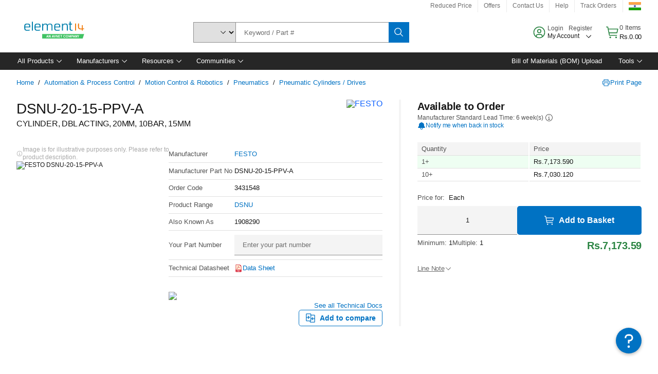

--- FILE ---
content_type: application/x-javascript;charset=utf-8
request_url: https://smetrics.element14.com/id?d_visid_ver=5.5.0&d_fieldgroup=A&mcorgid=106315F354E6D5430A4C98A4%40AdobeOrg&mid=92170361999266532490589772413729274414&ts=1768779307149
body_size: -40
content:
{"mid":"92170361999266532490589772413729274414"}

--- FILE ---
content_type: application/javascript
request_url: https://in.element14.com/--976k/FOJvoQ/7Jvi/9dke0P/gs/YwiYpD0NztQtJbaY/UFoWMEI/D2gxET07/cwAC
body_size: 169078
content:
(function(){if(typeof Array.prototype.entries!=='function'){Object.defineProperty(Array.prototype,'entries',{value:function(){var index=0;const array=this;return {next:function(){if(index<array.length){return {value:[index,array[index++]],done:false};}else{return {done:true};}},[Symbol.iterator]:function(){return this;}};},writable:true,configurable:true});}}());(function(){A2();fm2();C2Q();var b3=function Yf(Xr,n3){'use strict';var bf=Yf;switch(Xr){case qZ:{hd.push(J1);gZ[Yk()[Q1(jC)](jp,NA,sX,bn)](function(){return Yf.apply(this,[jG,arguments]);},Vk);hd.pop();}break;case jG:{var zV=BA;hd.push(fB);var Zd=Yk()[Q1(Pr)](nr,fb,NA,Ep);for(var zd=KO[P1()[Hn(BB)](Hk,vg,HV,GV,Up)]();Ir(zd,zV);zd++){Zd+=mp(typeof dd()[Df(hC)],QB([],[][[]]))?dd()[Df(EB)](Sr,O1,sg):dd()[Df(FA)](LK,tb,Mf);zV++;}hd.pop();}break;case US:{var jb=n3[KP];hd.push(RB);var w5=Yk()[Q1(Pr)](Nd,SV,NA,JA);var G5=Yk()[Q1(Qq)](d5,Kq,Zf,wC);var s3=Tg[CC];var Np=jb[dd()[Df(Tf)](Xq,pq,U5)]();while(Ir(s3,Np[CA()[Wn(pq)](FB,Yp)])){if(Hg(G5[CA()[Wn(xr)](E1,Ur)](Np[CA()[Wn(tV)](J4,pA)](s3)),Tg[CC])||Hg(G5[CA()[Wn(xr)].call(null,E1,Ur)](Np[CA()[Wn(tV)].apply(null,[J4,pA])](QB(s3,Tg[FA]))),pq)){w5+=Fq;}else{w5+=pq;}s3=QB(s3,CC);}var wg;return hd.pop(),wg=w5,wg;}break;case O2:{var QA;var Ag;var gB;hd.push(q5);for(QA=pq;Ir(QA,n3[CA()[Wn(pq)](FB,Hb)]);QA+=Fq){gB=n3[QA];}Ag=gB[CA()[Wn(B4)].call(null,t4,HA)]();if(gZ[CA()[Wn(b4)].call(null,R5,SA)].bmak[R4()[Nb(c1)](D3,Hp,L1)][Ag]){gZ[CA()[Wn(b4)](R5,SA)].bmak[R4()[Nb(c1)](Ep,Hp,L1)][Ag].apply(gZ[CA()[Wn(b4)](R5,SA)].bmak[R4()[Nb(c1)].apply(null,[kC,Hp,L1])],gB);}hd.pop();}break;}};var Sn=function(mV){return +mV;};var Hg=function(G4,Ef){return G4>=Ef;};var Gq=function(Og){var Gd=0;for(var M4=0;M4<Og["length"];M4++){Gd=Gd+Og["charCodeAt"](M4);}return Gd;};var Fg=function(tC,Jr){return tC>>>Jr|tC<<32-Jr;};var Ff=function Z5(Jf,kX){var U3=Z5;var zf=HB(new Number(OG),Mp);var bA=zf;zf.set(Jf);for(Jf;bA+Jf!=Az;Jf){switch(bA+Jf){case BS:{var S3=kX[KP];hd.push(wb);var L4=S3[jB(typeof Yk()[Q1(SV)],QB([],[][[]]))?Yk()[Q1(Up)](T4,DC,fC,CC):Yk()[Q1(JB)](Wd,vX,zC,tf(tf(Fq)))]||{};L4[P1()[Hn(b4)].apply(null,[FA,tf(tf(Fq)),sb,qX,CV])]=R4()[Nb(vC)](C4,hC,hX),delete L4[dd()[Df(31)](100,tf(1),1101)],S3[Yk()[Q1(JB)].call(null,Wd,CV,zC,CX)]=L4;Jf-=Cw;hd.pop();}break;case ss:{gZ[R3()[K4(vg)](BB,fV,wq)][R4()[Nb(BB)].call(null,Ap,Bq,v5)](K3,g3,Qn(xZ,[mp(typeof CA()[Wn(Nk)],'undefined')?CA()[Wn(vd)].apply(null,[xC,IX]):CA()[Wn(SV)](Rb,Ip),bk,mp(typeof R3()[K4(Bf)],QB([],[][[]]))?R3()[K4(BB)](Ck,mB,VA):R3()[K4(Rd)].apply(null,[tV,NX,Zp]),tf(pq),CA()[Wn(CX)](Pr,c4),tf(pq),dd()[Df(vd)](RA,LV,Qg),tf(pq)]));var H1;return hd.pop(),H1=K3[g3],H1;}break;case sS:{var K3=kX[KP];var g3=kX[hz];Jf+=hs;var bk=kX[QZ];hd.push(Q3);}break;case gH:{var KV;return hd.pop(),KV=wV,KV;}break;case XG:{var Cn=lq(gZ[CA()[Wn(b4)](R5,Hq)][jB(typeof CA()[Wn(Jp)],'undefined')?CA()[Wn(SV)](mg,X5):CA()[Wn(Pr)].apply(null,[Ck,Pd])][R3()[K4(kf)](q4,XN,DB)][dd()[Df(hf)](bn,tf(tf({})),Rr)](P1()[Hn(nC)](qf,Kq,vV,XV,YC)),null)?CA()[Wn(Hk)](BB,WX):R4()[Nb(pq)].apply(null,[tf({}),BB,RN]);Jf-=mP;var mk=lq(gZ[mp(typeof CA()[Wn(wX)],QB([],[][[]]))?CA()[Wn(b4)].call(null,R5,Hq):CA()[Wn(SV)](LA,qV)][CA()[Wn(Pr)].call(null,Ck,Pd)][R3()[K4(kf)].apply(null,[E1,XN,DB])][dd()[Df(hf)](bn,JX,Rr)](v4()[Eb(Ok)].apply(null,[cr,Pr,NV,tf(Fq),Pf,rX])),null)?jB(typeof CA()[Wn(LA)],QB([],[][[]]))?CA()[Wn(SV)](PX,SV):CA()[Wn(Hk)](BB,WX):R4()[Nb(pq)].call(null,lB,BB,RN);var db=[WA,Bb,wp,lX,nB,Cn,mk];var dp=db[v4()[Eb(CC)](bX,FA,tf(tf(pq)),tf(tf({})),JK,VV)](CA()[Wn(gf)].call(null,TX,D4));}break;case dH:{Jf+=tS;var rq=kX[KP];hd.push(tb);var AX=Qn(xZ,[UX()[Yg(vg)].apply(null,[qf,zr,NA,H5]),rq[KO[P1()[Hn(BB)](Hk,tf([]),gr,GV,AV)]()]]);W3(Fq,rq)&&(AX[mp(typeof R4()[Nb(AV)],'undefined')?R4()[Nb(LV)](tf(tf(Fq)),NV,dq):R4()[Nb(qf)](Kq,lB,tV)]=rq[Fq]),W3(CC,rq)&&(AX[R4()[Nb(qg)](Ok,xX,C4)]=rq[CC],AX[dd()[Df(wC)](vg,wC,Mn)]=rq[Tg[cX]]),this[UX()[Yg(BB)].call(null,SV,Cf,gf,H5)][R3()[K4(CC)].call(null,bX,H3,sV)](AX);hd.pop();}break;case LN:{Jf-=zS;return hd.pop(),P5=lC[Qb],P5;}break;case DG:{var Ib;return hd.pop(),Ib=dp,Ib;}break;case S:{var ng=kX[KP];hd.push(tX);var V3=ng[Yk()[Q1(JB)].apply(null,[rd,tf(tf(pq)),zC,Cd])]||{};Jf-=xP;V3[P1()[Hn(b4)](FA,gf,qA,qX,nC)]=R4()[Nb(vC)].call(null,YC,hC,pg),delete V3[jB(typeof dd()[Df(32)],QB([],[][[]]))?dd()[Df(4)](460,12,157):dd()[Df(31)](100,13,643)],ng[Yk()[Q1(JB)](rd,tf(tf({})),zC,FA)]=V3;hd.pop();}break;case w2:{var lC=kX[KP];var Qb=kX[hz];var gq=kX[QZ];hd.push(xd);Jf-=SZ;gZ[mp(typeof R3()[K4(Ok)],QB([],[][[]]))?R3()[K4(vg)](Ak,r1,wq):R3()[K4(Rd)].call(null,pn,gA,w3)][R4()[Nb(BB)](tf(tf({})),Bq,pg)](lC,Qb,Qn(xZ,[mp(typeof CA()[Wn(D5)],QB('',[][[]]))?CA()[Wn(vd)](xC,R1):CA()[Wn(SV)](CC,Zr),gq,R3()[K4(BB)](tf(tf(Fq)),p3,VA),tf(pq),jB(typeof CA()[Wn(Ck)],QB('',[][[]]))?CA()[Wn(SV)].apply(null,[j4,Wf]):CA()[Wn(CX)](Pr,X3),tf(Tg[CC]),dd()[Df(vd)](RA,tf(pq),Jb),tf(Tg[CC])]));var P5;}break;case A9:{Jf+=r2;if(mp(Zb,undefined)&&mp(Zb,null)&&hA(Zb[CA()[Wn(pq)](FB,vq)],pq)){try{var EC=hd.length;var Lf=tf([]);var EV=gZ[CA()[Wn(M5)].call(null,lV,gX)](Zb)[dd()[Df(CV)](C4,Ok,tB)](CA()[Wn(Nk)](mC,Kw));if(hA(EV[CA()[Wn(pq)](FB,vq)],Rd)){wV=gZ[jB(typeof R4()[Nb(tb)],QB([],[][[]]))?R4()[Nb(qf)].call(null,tf(Fq),OA,WX):R4()[Nb(Pr)].apply(null,[FA,NA,O5])](EV[Rd],SV);}}catch(Jg){hd.splice(zb(EC,Fq),Infinity,f1);}}}break;case Tt:{var An=kX[KP];hd.push(EX);var f4=Qn(xZ,[UX()[Yg(vg)](qf,zr,Hk,IA),An[pq]]);Jf-=BW;W3(Fq,An)&&(f4[R4()[Nb(LV)].apply(null,[tf(pq),NV,sA])]=An[Fq]),W3(CC,An)&&(f4[R4()[Nb(qg)].apply(null,[OV,xX,XC])]=An[KO[R3()[K4(Ap)].call(null,EB,K1,YC)]()],f4[dd()[Df(wC)](vg,D3,V5)]=An[Hk]),this[UX()[Yg(BB)](SV,Cf,lV,IA)][R3()[K4(CC)].call(null,hf,r4,sV)](f4);hd.pop();}break;case VN:{var Nn=kX[KP];hd.push(Od);Jf-=bG;var YA=Nn[Yk()[Q1(JB)](xq,tf(tf(Fq)),zC,Qd)]||{};YA[mp(typeof P1()[Hn(Fq)],QB(Yk()[Q1(Pr)].call(null,jN,HC,NA,xC),[][[]]))?P1()[Hn(b4)](FA,rX,D1,qX,E1):P1()[Hn(FA)](b1,n4,Cp,zA,lB)]=jB(typeof R4()[Nb(tb)],'undefined')?R4()[Nb(qf)](xC,dX,AC):R4()[Nb(vC)](tf(pq),hC,Kf),delete YA[dd()[Df(31)].call(null,100,82,598)],Nn[jB(typeof Yk()[Q1(kf)],'undefined')?Yk()[Q1(Up)].apply(null,[I4,wC,kb,BB]):Yk()[Q1(JB)](xq,JX,zC,qf)]=YA;hd.pop();}break;case E9:{Jf+=rK;hd.push(YK);var WA=gZ[CA()[Wn(b4)](R5,Hq)][P1()[Hn(T1)](vX,hC,GJ,hj,Ap)]||gZ[CA()[Wn(Pr)](Ck,Pd)][P1()[Hn(T1)](vX,tf(pq),GJ,hj,bn)]?CA()[Wn(Hk)](BB,WX):R4()[Nb(pq)].call(null,bc,BB,RN);var Bb=lq(gZ[CA()[Wn(b4)](R5,Hq)][CA()[Wn(Pr)].apply(null,[Ck,Pd])][R3()[K4(kf)](E6,XN,DB)][dd()[Df(hf)](bn,tf([]),Rr)](CA()[Wn(Ok)].apply(null,[wI,jV])),null)?CA()[Wn(Hk)].call(null,BB,WX):R4()[Nb(pq)](tf([]),BB,RN);var wp=lq(typeof gZ[Yk()[Q1(YM)](Ec,lB,xX,C4)][CA()[Wn(Ok)].apply(null,[wI,jV])],dd()[Df(Pr)](Nk,tf(Fq),r1))&&gZ[Yk()[Q1(YM)].apply(null,[Ec,tf(Fq),xX,tj])][CA()[Wn(Ok)].apply(null,[wI,jV])]?jB(typeof CA()[Wn(Hp)],QB([],[][[]]))?CA()[Wn(SV)](VT,xv):CA()[Wn(Hk)](BB,WX):R4()[Nb(pq)](JX,BB,RN);var lX=lq(typeof gZ[CA()[Wn(b4)](R5,Hq)][mp(typeof CA()[Wn(F6)],QB([],[][[]]))?CA()[Wn(Ok)].call(null,wI,jV):CA()[Wn(SV)](SR,bR)],dd()[Df(Pr)](Nk,tf([]),r1))?CA()[Wn(Hk)](BB,WX):R4()[Nb(pq)].call(null,vg,BB,RN);var nB=mp(typeof gZ[jB(typeof CA()[Wn(JB)],QB('',[][[]]))?CA()[Wn(SV)](bv,MU):CA()[Wn(b4)].apply(null,[R5,Hq])][CA()[Wn(SU)].call(null,L6,H7)],mp(typeof dd()[Df(Ck)],'undefined')?dd()[Df(Pr)](Nk,tf(Fq),r1):dd()[Df(FA)](W7,Fv,b7))||mp(typeof gZ[jB(typeof CA()[Wn(Z7)],QB('',[][[]]))?CA()[Wn(SV)](CR,dU):CA()[Wn(Pr)](Ck,Pd)][CA()[Wn(SU)](L6,H7)],dd()[Df(Pr)].call(null,Nk,lB,r1))?CA()[Wn(Hk)].call(null,BB,WX):R4()[Nb(pq)](bn,BB,RN);}break;case Ks:{hd.push(WL);var fU;return fU=[gZ[Yk()[Q1(YM)](GY,t4,xX,vX)][Yk()[Q1(FI)](L3,bn,kE,tf(pq))]?gZ[Yk()[Q1(YM)](GY,wM,xX,YC)][Yk()[Q1(FI)].apply(null,[L3,NA,kE,E6])]:R3()[K4(Tf)].apply(null,[tf([]),ws,Tf]),gZ[Yk()[Q1(YM)].call(null,GY,SV,xX,LA)][UX()[Yg(qg)](Pr,sE,DB,EF)]?gZ[mp(typeof Yk()[Q1(NR)],'undefined')?Yk()[Q1(YM)](GY,tf([]),xX,lB):Yk()[Q1(Up)].apply(null,[L8,SV,Dv,tf(tf({}))])][UX()[Yg(qg)].apply(null,[Pr,sE,hf,EF])]:R3()[K4(Tf)](JB,ws,Tf),gZ[Yk()[Q1(YM)].apply(null,[GY,TX,xX,AV])][jB(typeof R4()[Nb(kj)],'undefined')?R4()[Nb(qf)](n8,P6,CM):R4()[Nb(Sr)](Qd,H5,I8)]?gZ[Yk()[Q1(YM)].apply(null,[GY,CC,xX,zD])][mp(typeof R4()[Nb(YC)],'undefined')?R4()[Nb(Sr)].call(null,zC,H5,I8):R4()[Nb(qf)](Ck,Ql,DM)]:R3()[K4(Tf)].apply(null,[kL,ws,Tf]),lq(typeof gZ[Yk()[Q1(YM)].call(null,GY,kC,xX,tf(tf(Fq)))][R4()[Nb(Ok)].apply(null,[q4,n8,In])],dd()[Df(Pr)](Nk,tf(tf({})),nM))?gZ[Yk()[Q1(YM)](GY,gf,xX,VV)][mp(typeof R4()[Nb(UM)],'undefined')?R4()[Nb(Ok)].call(null,tf(tf({})),n8,In):R4()[Nb(qf)](LV,Al,GR)][CA()[Wn(pq)].apply(null,[FB,nY])]:ZE(Fq)],hd.pop(),fU;}break;case hw:{Jf-=Tt;var Zb=kX[KP];hd.push(f1);var wV;}break;case z2:{return String(...kX);}break;case rP:{Jf-=Dw;return parseInt(...kX);}break;}}};var tf=function(fJ){return !fJ;};var sY=function kD(wL,SF){var HJ=kD;for(wL;wL!=QQ;wL){switch(wL){case kz:{wL+=dK;bc=SV*CC+FA;vC=Up*FA-Pr-tV+SV;Z7=n8-qf+Rd*Hk;YD=qf*Fq-Hk+SV+tV;E6=CC*Hk*Rd+Up*qf;qg=SV+n8+Hk-Up+CC;Ck=tV*FA+Pr-Up+Hk;LV=SV-qf-Hk+n8+FA;}break;case T:{Z8=Rd*qf*Pr+sV*CC;Hv=qf+Rd*SV*Pr;wL+=I2;ZY=sV+n8-Fq-FA+tV;OL=FA*SV*Pr+sV+n8;bF=n8*Pr+SV-CC-tV;N6=FA+SV*Rd*Pr+Fq;}break;case TQ:{RJ=SV*CC*Pr-qf;KJ=CC*Pr*Up+tV+FA;Hp=Rd+Pr+SV+sV+n8;tD=Rd*n8+Hk-Fq+Pr;wL-=WZ;WJ=CC*SV+Rd*sV*Fq;SI=sV*Up+Rd+CC+SV;}break;case VQ:{wL-=Hs;xc=Pr*SV-Hk+qf*FA;pg=sV*Up-Rd-FA*tV;Zf=n8-Hk+tV*SV-Fq;jJ=tV*n8+Rd*Up-CC;b1=Fq+FA*sV+Rd+Up;Vk=sV*SV-CC*Hk+qf;}break;case N2:{wL=YZ;Rj=sV*tV+qf;FT=sV*Pr-Rd-SV-qf;jL=n8*Rd-Hk+sV*tV;qF=Pr*sV+FA*qf;t8=FA*n8*Rd-Up+Pr;Ln=Hk*Up*n8-FA;}break;case zK:{wL-=Ws;VA=tV-Hk+FA*n8-Pr;Cl=qf*Pr*SV+tV-Fq;hM=Hk+tV*FA*Fq*n8;II=Up*n8+qf*Pr*Rd;NR=n8-FA*Hk+Rd+sV;sJ=tV+FA*CC*Fq*n8;}break;case bs:{if(Ir(pv,WD.length)){do{R4()[WD[pv]]=tf(zb(pv,qf))?function(){return Qn.apply(this,[qK,arguments]);}:function(){var d8=WD[pv];return function(Kj,GT,JU){var S8=C7(CV,GT,JU);R4()[d8]=function(){return S8;};return S8;};}();++pv;}while(Ir(pv,WD.length));}wL-=WG;}break;case cZ:{zD=CC-Hk+Up*tV;VU=Hk+CC*sV+tV;g8=tV*Hk*Rd+n8*FA;VJ=tV*Fq-CC+sV*Rd;ll=n8*Rd-Pr*Hk-FA;wL=IQ;TF=CC*sV+n8*SV-tV;}break;case Pw:{Jn=qf*sV+CC*FA;n7=FA+Up*tV*Pr-Rd;wL-=GW;vI=sV*Rd-Up*Fq*CC;nI=Rd+SV-Fq+sV*qf;Cj=sV*qf-CC*tV+Pr;D7=Rd*Hk+sV*tV-Pr;qj=SV*CC*Rd*Up-qf;}break;case IQ:{IU=qf*sV+CC+n8*Up;wL+=RO;Oj=tV*CC*SV+n8-Rd;Uc=Fq+Hk*qf+sV*Up;Jv=sV*tV+CC*qf*FA;FB=SV*Rd+n8-Hk+Fq;}break;case G:{tR=tV*sV-Rd*Up+CC;AY=sV*SV-CC-n8-Hk;nr=Up*sV-Pr-tV+qf;wL=XW;Ev=Up*sV-Rd-SV*tV;}break;case Jh:{fM=sV*qf*Fq+Pr+n8;k8=SV+Pr*sV-qf-Up;dF=Fq-SV+sV*Up+CC;wL-=B;UY=CC+qf+FA*tV*n8;Mc=sV*Up-qf-Fq-Pr;Fc=qf*n8+Up*FA;sU=Hk*qf*FA*SV;G6=n8*Hk*FA-SV-Pr;}break;case AG:{wL+=AK;return [[pq,pq,pq,pq],[EB,vX,Up,ZE(qv),ZE(M5),Ol,Rd],[],[],[ZE(b4),qf,ZE(Fq)],[ZE(Pr),Up,qf],[],[],[],[tV,ZE(tV),Up,ZE(Rd),vg,ZE(Pr)],[],[],[ZE(BB),ZE(qf),CC],[ZE(tV),Up,ZE(Rd)],[ZE(SV),b4,Pr],[n8,Fq,ZE(Rd)]];}break;case Y2:{for(var wE=pq;Ir(wE,Y7[jB(typeof CA()[Wn(Rd)],'undefined')?CA()[Wn(SV)](ML,nl):CA()[Wn(pq)].apply(null,[FB,x6])]);wE=QB(wE,Fq)){var pF=Y7[CA()[Wn(tV)](J4,fz)](wE);var kR=Av[pF];XU+=kR;}var z8;return hd.pop(),z8=XU,z8;}break;case vZ:{hl=Pr*sV+tV+Fq-CC;wL=ZS;q7=FA*sV-Hk-Rd;hj=Hk*n8*tV-FA*Rd;NL=Up-FA-Pr+sV*SV;s7=tV+Pr+Hk+Up*n8;MF=tV*n8+Hk+Up+Pr;r1=qf+sV*Pr+Up*SV;hI=SV*CC+sV+n8*Pr;}break;case EK:{rL=SV*n8+CC-tV-Fq;pI=SV*n8+Fq+FA*Rd;K7=Up+CC*sV+SV-qf;wL+=hN;zR=qf*Pr*Up+tV+Rd;EL=sV*Hk+SV*Rd;}break;case FH:{gU=Fq*qf*n8-Pr-Hk;mU=Rd+n8-Hk+sV*Up;xL=FA+tV+n8*SV+sV;RD=Up*sV-FA-n8*SV;c4=CC+SV+Rd*n8*FA;Bc=Rd+sV*Up+Pr;wL=EG;}break;case B9:{A8=Up*FA*tV*Hk+SV;Fn=Hk*qf*n8+CC;OE=Hk+Pr+Up*sV-n8;Dj=tV*Up*Rd+FA-Fq;wL=fP;pj=Up*FA*SV+sV-Fq;pM=CC*FA+SV*qf*Up;UL=Pr+Up-n8+tV*sV;}break;case BS:{HC=Fq-SV+FA+tV*Pr;pn=Hk-tV*Fq+Up*FA;NV=tV*SV+Up-Rd+CC;wL+=g9;UD=n8*CC-qf+Pr;nC=Hk*FA+SV*qf-CC;tj=SV+Hk*n8-Up*FA;Nk=SV-FA+qf*Up-Fq;E1=SV-Rd+Up*CC-Fq;}break;case CS:{sl=Pr*Hk*n8+qf*SV;CM=qf*sV-Pr*Fq;Nv=Rd*tV*Fq*Pr;v6=sV*qf+Rd+Pr;Vv=Pr-SV-Hk+sV*Up;wL+=n9;Fj=FA*tV*Up*CC+SV;TJ=tV*sV+qf*Fq*SV;CD=qf*tV+Rd*n8*CC;}break;case rZ:{FM=Fq+tV*FA*n8+Pr;M8=sV*Pr+Rd+Hk+n8;f7=CC*SV*FA*Up+tV;wL-=YP;EJ=qf*sV+SV-Rd*n8;}break;case Is:{Qq=Rd*n8+FA+Pr;Sc=n8*SV+sV+tV-Rd;MU=Rd*Pr*tV*Fq-FA;b7=FA*sV-Up;wL-=rQ;}break;case gH:{QR=CC*FA*sV+tV-n8;Uj=Fq*tV*sV+Up-qf;Pc=Pr*sV-FA-CC-SV;zj=Pr+CC+tV+Rd*sV;wL=lK;EY=sV*SV-Up*FA-Rd;}break;case vh:{cX=Rd*Fq*FA+Hk-CC;hC=qf-FA+tV*Rd+SV;Bv=CC*Rd+FA*tV+qf;wL+=DG;q4=Up+Hk+SV+Fq;HU=CC-Pr+n8+Up;kE=CC+Rd+Up+Pr+Hk;}break;case WW:{r6=Pr+Hk*qf+n8*tV;wL=st;FE=Rd*n8*FA+Up+SV;FD=qf+n8*Rd+Pr*sV;D8=Rd-SV+Up+sV*Pr;bT=n8*SV+Hk+FA*Pr;hY=qf*FA*n8-sV+Hk;}break;case Lt:{wL+=CN;vM=Pr*FA+tV*CC*SV;z7=tV*Up*SV-Rd*qf;gE=qf+SV*sV-FA*n8;nU=Hk+Pr+SV+sV*Up;nj=CC-Rd+n8*Fq*tV;WL=SV*n8*CC+Rd-Fq;}break;case Gw:{BL=Up*sV-FA+Fq-Pr;HF=n8*Fq+Rd*sV-FA;gr=n8+FA*SV+Pr+Rd;kj=Rd+FA+Fq+sV+Pr;dM=qf+n8*Pr*Hk*Fq;wL=jO;}break;case cG:{xj=FA*qf*Fq*Pr;wL=nZ;fj=Fq+SV*tV*Pr+CC;UE=n8*FA-CC-Fq+sV;rY=sV+Pr*Up*CC*Hk;tT=Up*n8+CC+sV*Hk;nT=n8+tV+sV*Pr-Rd;fI=sV*Rd-qf*CC-Pr;}break;case Oh:{WX=tV+SV*sV+Hk-n8;tX=sV-FA*CC+SV*n8;W7=sV+Hk-FA+SV+CC;RY=SV-CC+FA+sV*tV;wL-=jt;}break;case Fz:{dY=qf*sV-Hk+Rd;m8=CC*sV+qf*SV*Rd;VR=SV*Up-Fq+Hk*sV;bR=SV*FA*CC*Pr-Fq;wL-=fZ;O6=Hk*qf*Up*FA+Pr;}break;case bZ:{j7=tV*sV-SV*qf*Rd;wL-=YN;HM=FA*CC-n8+sV*SV;tl=sV*CC*Rd+Up-n8;nJ=qf-tV+Pr*SV*Rd;p7=sV-qf+SV*n8*CC;}break;case HH:{qL=Pr+Rd+sV+SV*Up;q6=Hk*FA*Pr*qf+tV;zM=sV*CC+Up*Hk-Fq;s6=Up+sV*FA+Hk*n8;wL+=hQ;}break;case VO:{l6=sV*tV+Rd*CC;J8=FA*CC*Rd*Up;wL=rZ;Ic=sV*FA+Up*tV;IL=n8*CC*Up-Hk*FA;O8=Up*sV-Rd-CC*Pr;}break;case R2:{wj=FA*Rd*n8+Pr-sV;dc=qf+CC+n8*Up;wL=CS;Rn=Hk+Rd*tV+sV*FA;fY=sV+n8*SV-Pr-Rd;KU=Fq+CC*FA*Pr*tV;}break;case tH:{kl=tV+sV*qf+n8*Up;E8=CC+qf*sV+n8-Fq;JY=tV*Up*SV-qf-Hk;wL=lt;Wf=qf*SV*Pr-tV;}break;case LS:{xJ=Pr*n8-tV+Up-Hk;HR=Pr*Fq*sV+FA+n8;H8=sV*Rd+tV+Up+SV;wL+=nH;EX=sV*Up-n8-Fq-Pr;Od=CC*tV*Up*Hk-Fq;RU=sV*FA+Pr*tV*Rd;}break;case SK:{tJ=n8+sV+Up+Fq+Hk;S7=CC+tV+Rd+n8+sV;wL+=Q9;Bq=Up+sV+Hk*CC+n8;Zp=CC-sV+SV*Pr*tV;qU=CC*Up*FA*SV-Hk;FJ=sV*Pr+tV+Rd*Fq;tU=Pr*n8*Hk-sV-CC;DE=SV+Hk+Rd*sV-qf;}break;case YN:{Tv=SV*Rd+sV*Pr*Fq;vj=tV*SV*FA-qf-Rd;Y6=CC*SV*tV*Hk;dq=FA+tV+qf+n8*Rd;gF=Rd+sV*qf+Pr+CC;wL+=It;UI=sV*qf+Rd+Fq+FA;}break;case tS:{YK=sV*Up-Pr*n8-Fq;DJ=Fq*Rd*sV-tV*Hk;VI=sV+CC*Pr+SV*Rd;vF=n8-SV+CC*Up*Pr;Yl=Rd*n8+Hk+CC;wL=Lt;}break;case T9:{wL-=DK;DI=Hk+sV*tV+FA*Rd;N8=tV*n8+Hk*qf+SV;XF=Pr+n8*Up-sV-Hk;Cf=tV-Rd*Hk+n8*qf;MJ=FA+n8+Up+sV*Pr;qV=sV*Pr-Rd-tV*qf;}break;case zh:{VE=n8+sV*FA-Rd-Up;l8=CC*tV*n8-Pr*Up;P7=Hk*sV-Pr-qf+Up;xE=n8*FA*tV-qf+SV;Wc=SV*Up*Hk+sV*Rd;wL=Pt;SM=CC-qf+tV+sV*Fq;bE=FA*CC*sV+Pr+qf;}break;case Ns:{n6=qf*sV-n8-Rd+Up;Sv=n8*Pr-Fq-FA*Rd;ET=SV*Pr*tV-CC+Hk;JT=Hk*tV+sV*Rd-qf;VM=Fq*tV+sV*Hk*CC;wL-=gz;FF=tV-Hk*Fq+FA*sV;SU=Up+Fq+Pr+n8*FA;}break;case S9:{TM=Up*n8*Hk-SV-sV;LT=qf+Pr*SV-Hk+sV;q5=n8+Pr*CC+Up*sV;nv=FA*sV+n8*tV+Up;wL+=pw;bY=n8+Hk*sV-qf+Rd;wR=qf*SV+Up+sV*Pr;GY=Fq-tV*Up+sV*Pr;qM=Up*tV*Pr-qf+n8;}break;case C2:{wL-=Hs;for(var qc=pq;Ir(qc,VL.length);++qc){CA()[VL[qc]]=tf(zb(qc,SV))?function(){return Qn.apply(this,[k9,arguments]);}:function(){var vT=VL[qc];return function(hU,ED){var pT=gT(hU,ED);CA()[vT]=function(){return pT;};return pT;};}();}}break;case Z9:{tE=tV+Up*SV*qf;wL=sw;hv=qf-CC+Pr*Up*Rd;mJ=Up*tV*SV+Hk-FA;gl=Pr*FA*tV*CC-Fq;CF=Pr+qf*sV+FA*Up;KL=qf+tV*CC*FA*Pr;Yc=sV*qf-n8+SV-Pr;kY=FA*n8+SV*CC+Pr;}break;case m2:{wL=B9;RL=Up*qf+Fq+SV*n8;AJ=Rd-SV+Pr*tV*qf;bj=SV+FA*n8*qf;bM=SV*n8+Up*tV;S6=CC*sV+tV*Up*qf;}break;case Wt:{wL+=wS;return r8;}break;case IN:{wL-=D9;return hd.pop(),sL=kJ,sL;}break;case BG:{wL=D;c6=SV*qf*tV+Rd-FA;vq=sV*tV+Fq+n8;vL=tV+qf*n8*CC-Pr;N7=Pr+sV*tV+n8*FA;}break;case GQ:{wL=QO;fF=tV+Pr*n8+SV*FA;NM=Fq-Up+n8*tV+sV;B6=Hk-qf+CC+n8*tV;wT=Up*Pr+Hk*Fq*Rd;mE=qf+Up*Hk*tV*Rd;}break;case lK:{PL=Pr+tV*CC+qf*sV;qR=qf*Fq*Pr*tV+Rd;wL+=z2;t7=FA+Fq+CC*n8*Pr;Z6=n8*Pr-Fq-Up+sV;wc=Up*n8+FA*CC*Pr;BE=Up*Pr+sV*tV+qf;}break;case st:{Bl=sV-Hk-Up+n8*SV;NF=n8*qf-CC*FA+sV;wL-=bz;IE=Up*sV+Hk-n8+tV;AE=Pr+n8*SV-qf-tV;WF=sV*FA+Rd+Hk*SV;lY=SV*Pr*Hk+CC+tV;SJ=Hk*n8*qf-Rd-Up;I6=FA+SV*Pr*Rd+Hk;}break;case CO:{Yn=qf+SV-Fq+n8*Up;HV=sV+SV*Rd+Fq+n8;wL=T;d6=CC+Pr+sV*Up;qI=FA+Hk+sV*CC-Fq;}break;case N:{JK=SV*Rd-Up+sV*tV;wL=H2;w7=n8*SV-Up+sV+Pr;cl=tV*qf+Up+SV*n8;dU=n8*SV-Rd*Up-Pr;PX=n8+Pr*sV+CC*SV;c8=sV*Pr+Hk+tV+n8;}break;case D2:{cj=qf*sV-Up*n8*Fq;wL-=Ww;wM=qf*Rd-SV+n8;T1=Pr+Hk*SV*CC+Fq;wl=sV+SV*Rd+Hk+FA;}break;case Wh:{zY=sV*tV+Pr+qf;wL=tH;XY=Rd*sV-Pr-Up;sF=SV+n8*tV+Pr+Up;OA=Hk*n8*qf-SV;w3=tV*Pr+qf*sV+CC;xD=CC*sV*FA-Fq-qf;}break;case Ph:{Tl=Hk+sV*Pr;IF=CC*sV+qf-Hk+Rd;WU=SV*sV-Hk+Fq;WR=sV+qf+Pr*FA*Rd;wL=QS;OY=SV-FA*tV+sV*Pr;BT=T1-Xq-vd+OY+jJ;}break;case Ah:{kL=n8*Hk-Pr;Ak=Hk*qf*FA-Pr+SV;C4=FA*Pr+Fq-Rd+n8;wL=Ow;YC=Hk*SV-qf+CC;M5=qf*SV+tV-Up;NA=Fq+CC-Hk+Rd*tV;}break;case YO:{Cc=n8+tV*Fq*Up*qf;HT=Hk-Rd+tV*qf*Up;qT=SV*n8-Pr;UM=CC+Pr+n8+Up*qf;XM=sV*tV*Fq+Pr-qf;wL=Es;Ml=SV*qf+tV*sV+CC;}break;case Ow:{xr=FA+Rd-Hk+SV*qf;wL=cZ;rX=SV*Hk*CC+FA;mC=sV-Rd-Fq+FA*Up;lV=tV*Fq*SV+FA+qf;}break;case Zw:{zA=Hk+qf*Pr*tV-sV;AF=sV*qf-n8-SV+Hk;Jp=tV*FA-Pr-SV+sV;f1=sV*qf-CC-Up+FA;Jc=CC*Rd*qf*Up-SV;GF=sV+qf+n8*Pr;wD=tV+qf+sV+CC*FA;wL-=lK;}break;case ht:{Ap=tV+Fq+Rd*qf+n8;xC=Fq*SV+Up-Rd+CC;wL+=Vz;rJ=Pr+tV*FA+Rd;BB=Rd*qf-Hk*tV+FA;b4=SV-FA-CC+tV;tb=tV*FA-Hk-Rd-CC;lB=Up-CC+FA+qf*Hk;}break;case US:{mD=Fq-tV+qf+Pr*sV;YL=qf*FA*Fq*Pr+sV;q8=n8*FA-tV+qf*sV;Hl=FA-Pr+sV*qf-tV;wL+=dw;RB=tV+n8*SV+sV*qf;}break;case CH:{R6=Fq+sV*Hk-CC*Up;k6=CC-n8+tV+Up*sV;cJ=Fq*sV*Up-FA-Pr;sR=tV*sV+CC+Up+Pr;wL=vZ;rF=tV*sV+Up+Pr+Rd;bJ=Up*n8+Pr-qf*FA;}break;case EP:{wL=QQ;return vv(qG,[xT]);}break;case nG:{BY=Pr*sV-Up+Fq-qf;HY=sV*FA+Fq-tV-Pr;jI=CC*sV-Fq-Rd;AC=tV*sV+FA*Hk-Fq;wL-=V9;rM=CC+sV*FA-qf+tV;s8=tV*Hk*n8-FA*Fq;tY=sV+Rd+tV*qf*SV;GL=Pr*sV+n8-Rd+qf;}break;case l9:{wL=QQ;return gD;}break;case js:{J6=tV+sV+Rd*Up*Pr;Xc=Up+n8*Rd*FA-tV;SD=n8*Hk+Pr*FA+Up;Qv=qf*sV+Hk*Fq-n8;fL=Fq+tV+Pr+n8*SV;wL-=wt;LU=qf*FA*tV*Rd-sV;}break;case MO:{CI=FA+n8*SV+sV+Pr;CX=qf+Up+Pr-FA;pq=+[];Qd=Pr*SV-Hk+Rd+tV;Ep=Fq+Pr*FA+n8+qf;Y8=sV-qf*Hk+Pr*SV;wL+=It;}break;case nt:{wL-=LH;m6=KY+tM+mv-ql-rR+Rl;zF=Rd*qf+n8*SV+sV;cF=Hk+sV*Fq*qf;MY=n8-qf+Up*sV-Rd;}break;case Rt:{bv=SV+n8*Hk*Up+Fq;T4=SV*sV-Fq+Hk-tV;PF=tV+n8*FA*Rd*Fq;wL-=L9;pJ=Up-tV*FA+SV*sV;cI=Fq*FA*sV+Pr;PJ=SV-FA+Up*sV-Pr;}break;case I9:{hd.pop();wL+=k2;}break;case Z:{CJ=Hk*sV-FA-Pr-qf;MT=CC+SV*Pr*Up-FA;wL=HN;Ij=qf+sV*CC*FA+Up;xd=Pr*n8-sV-Rd*FA;}break;case Mh:{TD=sV*Pr-n8-tV+Fq;Pj=n8*Pr+sV*Rd+tV;BA=Fq*SV*FA*Rd;wL=Ih;cD=qf+Up*Hk*n8-Rd;HD=n8+SV*Pr*Rd;sT=Hk*Pr+Rd*sV+FA;}break;case VS:{OT=qf+tV+sV*Pr-n8;xY=Up*sV-tV*n8;gI=Fq-Up+Pr*sV-Hk;YY=qf*sV+Hk*SV;Kc=sV-SV+n8*FA;VD=CC+Pr-tV+n8*SV;wL-=jz;}break;case TW:{Ok=Up+tV*Pr-CC-qf;En=CC*Up+n8*SV+Fq;AU=Up+tV+SV*Pr*Hk;x8=Up+CC*SV*n8-Pr;P8=CC*sV*Hk-Up*Fq;wL=tN;jv=Fq+sV+Pr*Rd-Hk;GD=SV*Rd-CC+Up*qf;NJ=Rd+sV*CC+Up+Fq;}break;case RS:{xn=n8+sV+Pr+CC-tV;z6=tV+sV*SV-Pr-Up;m7=Hk*Up*n8-Pr*CC;sX=sV+Pr+SV*Hk+Fq;Mf=Pr+n8+sV+Fq;F6=Hk+Pr+FA*n8;wL+=hh;Tf=Hk+qf+sV+FA*Up;}break;case Ih:{Tn=FA+qf*sV-CC+Up;ZT=Up*tV*qf+sV-Fq;f8=FA-qf-Up+SV*sV;GI=Up*sV-n8+qf*Fq;sj=tV+Pr*sV*Fq;Cv=Fq+sV*Up+tV+qf;YE=n8+Pr+qf+sV*Up;DU=sV*Rd+Up+Pr-FA;wL-=OG;}break;case gt:{Zv=Pr-n8+sV*Up-Rd;U8=SV*Hk-Pr+n8*Up;Lv=sV+Up*Hk*tV+CC;dE=tV*sV-Up*qf+Hk;Kl=n8*qf*FA-Pr-Up;wL+=JZ;rD=CC*n8*Up+Rd-FA;KE=sV*FA-qf+Hk-Fq;}break;case DZ:{Pf=sV*CC*FA-Rd*SV;wL=QQ;h8=tV*SV*Pr+CC-Up;L8=Rd+qf+tV*n8-SV;dl=sV*tV+Fq+qf+Up;}break;case YQ:{bD=CC*n8*tV+Pr;mT=Fq+tV*Pr*SV-Up;TL=Up+qf*FA+CC*sV;wL=Kz;g7=tV-Up+Hk+sV*CC;tL=Up*n8-Fq+Rd*CC;nc=Up+tV*FA+sV*Hk;}break;case Kz:{R7=Up*qf+Fq+Rd*sV;nL=Fq+n8+SV+Rd*sV;TU=sV+n8*Up-FA*SV;wL=hQ;RT=Pr*sV+qf*Up;xF=Up*tV*qf*CC*Fq;}break;case FS:{QJ=tV+SV+Rd+n8*qf;bI=sV*tV*Fq-qf+Rd;nF=Pr*tV*CC+FA+sV;wL=Wh;QT=Up*n8*CC+SV*Hk;QE=n8*CC*Pr-Up*tV;V8=qf*n8*Hk+sV-Pr;}break;case PS:{vc=sV-Up+tV+Pr+qf;p8=tV-n8+SV+sV*Rd;jC=sV+Up*CC-Rd;kM=sV*Pr-qf+Rd*Fq;VF=SV*sV+FA-qf-n8;wL-=j2;hR=n8+tV*sV-Up+Pr;B4=Pr*qf*FA-Hk*tV;D5=SV*Pr+CC-Fq+n8;}break;case wN:{while(Hg(Tj,pq)){var Il=PM(zb(QB(Tj,mI),hd[zb(hd.length,Fq)]),SY.length);var hJ=NT(GM,Tj);var qD=NT(SY,Il);g6+=kD(lS,[zJ(X6(Wv(hJ),Wv(qD)),X6(hJ,qD))]);Tj--;}wL=zG;}break;case lH:{lE=Pr*sV+CC*qf*Rd;ST=sV*Up-qf-Pr;UT=Fq+FA*Pr*Rd*Hk;xv=SV+Rd*sV-FA;wL-=QG;EI=sV+Fq+Rd*qf*Hk;IM=Pr*sV+CC-Up+Fq;nD=sV*Fq+Pr*Up*CC;ID=Rd-n8+sV*tV+FA;}break;case XW:{rd=tV*n8*Hk-Rd*qf;wL=BG;LK=Up*Hk*Pr-FA+Rd;ZF=CC*Fq+Up*sV+SV;kT=Pr+Up+SV*n8*CC;jM=tV*sV-Fq+Hk+qf;SL=SV*FA-qf+Up*sV;sE=tV-SV*Rd+Pr*n8;cY=qf*Up*SV-Fq+n8;}break;case CG:{Cd=tV+Up-Rd+n8+Fq;vX=Up+SV+Pr-Hk+FA;JX=Hk*Fq*FA+tV*SV;DC=SV+Fq-Rd+Up*Pr;DB=tV*Pr+FA*Rd-Up;wL=BS;Fv=Fq-qf+FA*SV*CC;}break;case J:{wL=Mz;ZJ=n8+sV*Rd+Pr;H6=Up+SV+sV*Fq*qf;JL=sV*Pr+Rd*SV-Hk;QL=tV*sV+FA*Up-Hk;HI=Fq-Hk+tV*sV;}break;case ct:{if(Ir(d7,WM[l7[pq]])){do{UX()[WM[d7]]=tf(zb(d7,tV))?function(){TE=[];kD.call(this,Ks,[WM]);return '';}:function(){var Tc=WM[d7];var Mj=UX()[Tc];return function(AM,Yj,ZI,cE){if(jB(arguments.length,pq)){return Mj;}var bL=kD(k9,[AM,Yj,M5,cE]);UX()[Tc]=function(){return bL;};return bL;};}();++d7;}while(Ir(d7,WM[l7[pq]]));}wL=QQ;}break;case mH:{XJ=FA+SV+sV*Pr+Rd;CT=Up*n8+FA-tV;dX=CC+qf*Pr*Up;Jl=Pr*FA*SV-tV+Fq;sD=FA*Rd*SV+sV-tV;KY=Rd+SV+sV*FA-Hk;wL-=jz;BF=Fq*qf*Rd+Hk*sV;}break;case jK:{while(hA(M7,pq)){if(mp(lI[QU[CC]],gZ[QU[Fq]])&&Hg(lI,Vc[QU[pq]])){if(gj(Vc,vn)){jY+=kD(lS,[xI]);}return jY;}if(jB(lI[QU[CC]],gZ[QU[Fq]])){var Qj=qJ[Vc[lI[pq]][pq]];var FY=kD.call(null,cP,[M7,tf(pq),QB(xI,hd[zb(hd.length,Fq)]),lI[Fq],Qj]);jY+=FY;lI=lI[pq];M7-=Qn(SG,[FY]);}else if(jB(Vc[lI][QU[CC]],gZ[QU[Fq]])){var Qj=qJ[Vc[lI][pq]];var FY=kD(cP,[M7,rJ,QB(xI,hd[zb(hd.length,Fq)]),pq,Qj]);jY+=FY;M7-=Qn(SG,[FY]);}else{jY+=kD(lS,[xI]);xI+=Vc[lI];--M7;};++lI;}wL-=Y2;}break;case YW:{var jF=XD[mj];wL+=QG;for(var hT=zb(jF.length,Fq);Hg(hT,pq);hT--){var YT=PM(zb(QB(hT,rI),hd[zb(hd.length,Fq)]),Ul.length);var rU=NT(jF,hT);var NI=NT(Ul,YT);xT+=kD(lS,[zJ(Wv(zJ(rU,NI)),X6(rU,NI))]);}}break;case Kh:{O7=Rd*tV*SV+sV*qf;LA=SV+Rd*Up+qf+n8;pY=Fq*Up*Rd+sV*Pr;C8=Pr*tV+qf*sV+SV;wL=dH;kf=SV*tV+n8*CC-FA;CL=qf*sV+SV+FA-Pr;}break;case R9:{xl=sV*Up-SV*Fq;XT=Pr+CC*SV*n8+sV;YJ=sV*CC+Fq+Hk;Zj=Fq-SV*FA+Up*sV;wL+=jt;Nj=n8*tV*Pr-Up*sV;lT=Up*sV-Fq+n8+SV;}break;case xs:{MI=FA+Hk*Rd*qf*Pr;wL-=jP;fv=Up*FA*tV;U6=sV*tV-Up-CC*Rd;K8=n8*Pr+Rd+qf;vY=CD+OD+xd-fv+U6-K8;}break;case nZ:{LL=tV*sV-SV+CC;Hj=Hk+SV*Up*qf+n8;XL=tV-Pr+Hk*sV+Up;GE=FA*sV+Hk+Up*tV;V7=sV*Up-FA-n8;gv=CC+sV+tV*n8-Rd;FL=tV+Up+Pr*SV*Rd;wL=J;}break;case YZ:{MM=Up*sV-Rd*Hk-FA;qY=Hk+CC+sV*qf+n8;Kv=qf+CC*tV+Hk*sV;Dl=Hk*Up+sV*qf;nE=n8*SV-tV+FA*Rd;LY=sV*FA*CC-Up-Hk;wL=NG;Oc=Rd+n8*Pr+FA-Fq;Ov=qf*sV+SV-FA-Up;}break;case qh:{Kf=tV*sV+FA*n8-SV;wL-=wh;T8=n8*SV*CC*Fq+Rd;Vl=n8-Rd-tV+sV*Pr;WT=Hk+n8*tV+Rd-Fq;}break;case Tw:{MD=sV-CC+Fq+Rd*n8;wL=DZ;vl=n8*qf+sV;LE=Pr*sV-Hk+SV*qf;VY=Up*sV+n8-SV-Rd;Pl=Hk+sV*Rd-n8+Pr;OI=Fq*Pr*qf*SV-FA;Ec=Hk+sV*tV*Fq+qf;CR=n8*SV*Hk-Pr+Rd;}break;case LQ:{YU=n8-SV*Fq+qf*sV;wL-=SH;ZD=CC*n8+Up*sV-Pr;Hc=Up+FA*SV+Pr*n8;JD=CC*n8+Up*Rd*FA;IY=CC*Up*n8-tV+sV;OU=qf*SV*Rd+tV;QM=tV*FA*Pr*CC-Up;Pv=Pr*n8+sV-CC-FA;}break;case D:{Gj=sV*Hk-Rd-tV;wL+=gs;El=qf+Hk*tV*n8+Fq;CY=n8+tV*sV+Hk+Up;ME=Up+n8*SV*Fq+Pr;AR=n8*Hk*Up-FA*SV;zr=Rd+Pr*n8*Fq-Up;}break;case NW:{DT=n8*SV-qf*Hk-Pr;PE=Pr-Hk*Fq+Up*sV;lj=Pr*SV+Rd*sV+tV;RI=FA*sV+qf*n8*CC;nY=Pr*sV+tV-qf+FA;wL=Fw;bl=Pr*sV-CC*n8+Hk;}break;case NG:{T7=sV*Up-Pr+n8+FA;I8=sV*Up;tF=CC*n8*SV+FA-Up;v8=Up*tV*Pr-SV-FA;A6=Fq-Rd+Pr*sV-qf;BU=Up*sV+SV*Pr-tV;wL+=bS;}break;case qK:{Zc=Up*sV-FA+tV*SV;wL=Xz;Wl=Up*CC*n8+qf-SV;wb=qf*SV*Pr+FA*sV;kC=CC*FA+Up*SV*Fq;X8=sV*Up-Fq+Pr*SV;}break;case SH:{HL=Hk*sV-Pr*tV+SV;cn=Hk*Rd*n8-Fq-Up;kU=SV*Pr+Rd+tV*sV;r7=sV*qf-Hk*Up;U7=SV*n8*Hk-FA+tV;wL=NO;}break;case ms:{wL=X9;lJ=CC-FA+SV+n8+Pr;O1=tV+CC*Hk+Pr*Up;zC=tV*CC-FA+SV*Pr;JB=tV+n8-Fq-FA+Pr;}break;case FO:{A7=SV+n8*tV*CC-FA;ZM=n8-tV+qf*sV-Up;rj=tV+Hk*Rd*n8+Up;wL=Rt;OR=Rd*CC*sV-Up+Fq;dD=Pr-n8-tV+Hk*sV;NU=SV*CC*tV*qf-FA;}break;case gW:{JE=qf+FA-Hk+sV;kv=sV+tV*qf-n8-Fq;IJ=Pr+sV+Hk-qf+FA;NY=Up+n8+SV+sV*qf;wL=PS;}break;case lP:{wL=QQ;return jY;}break;case tN:{Mn=FA*n8+sV+CC*Pr;BI=FA+qf*sV+n8+Pr;I7=FA*sV-Hk-n8-Pr;cT=Pr*Rd*SV+tV+Hk;wL-=kW;}break;case O9:{CU=sV*tV-Up*Pr;wL=RS;H3=sV-Fq+Pr*n8-SV;PD=FA+Rd*sV+Pr+tV;UJ=sV*Pr-SV-Hk*Up;XE=Rd-FA+sV*SV-n8;gY=sV+Hk*n8+CC-Pr;}break;case jQ:{Mv=Rd*qf*n8+Hk-Up;wL+=bt;j6=Pr*n8-Up*Fq+tV;AT=FA+qf*Rd*tV*CC;ml=CC-qf-Hk+tV*sV;Sj=Pr*n8*CC-qf*FA;jp=Rd*qf+Up*n8;EM=tV*sV-SV-n8-Up;VT=qf*n8+sV*Rd-SV;}break;case ZS:{Dn=Up-Rd+FA*tV*SV;SR=Up*n8-Fq-qf*Hk;kF=SV-qf+n8*CC*Rd;AL=sV*qf+tV-FA+Up;IT=Rd*sV+qf*FA;jj=n8*tV*Hk+Fq;wL-=nK;sI=tV*Hk*Up*Rd;TY=Rd*qf*tV+Up-Pr;}break;case fP:{rl=qf*sV+n8+SV*Fq;Gv=n8*Up*Fq+sV-Hk;Ej=FA*n8+Pr*qf+Rd;jD=Fq-Hk*Up+qf*sV;KR=Rd+qf*FA*SV;wL+=wH;b6=CC*sV*Hk+n8*SV;ND=Hk+Rd+CC+sV*Pr;}break;case EG:{LD=SV-Fq+sV*qf-Pr;KF=sV*Hk+Up+Rd+CC;EE=Pr+Up*SV*Fq+sV;NE=n8*Up+FA-qf*Pr;ql=qf*Up*SV+CC+Pr;wL=wz;Q7=Fq+Rd*sV-Hk-tV;vD=sV+SV+Pr*Rd-Up;Lj=Fq+n8*Up-SV+sV;}break;case dH:{J1=Rd*FA+Pr*n8+Hk;PY=Pr*Up+sV+n8+CC;mL=Hk*n8*Rd*CC-Pr;x6=Up*Fq*Rd*tV+n8;wL=VQ;ML=SV*tV+Pr*n8*CC;nl=Hk*qf*n8-SV-Up;J4=Hk*Pr*Rd-Fq;zU=Up*n8*Hk-Rd*tV;}break;case hQ:{Aj=FA+Pr*Fq*qf*Up;wF=Pr+Up*tV+FA*sV;wL+=Mt;zc=n8+SV+sV*tV;jE=Fq*qf*sV-n8+SV;cv=SV*Pr*Up+Fq;}break;case X9:{VV=Pr+Rd*Fq*FA-Hk;OV=Rd+Pr-FA+n8+SV;wL=Ah;hf=SV*tV+Fq+Pr;gf=Up*tV-qf*CC-Fq;OD=n8*Hk+qf-FA*tV;xX=CC+Fq+tV*Pr+FA;}break;case mz:{var rv=PM(zb(wJ,hd[zb(hd.length,Fq)]),BB);var BJ=Q8[JM];for(var hD=pq;Ir(hD,BJ.length);hD++){var F8=NT(BJ,hD);var k7=NT(UF.wO,rv++);r8+=kD(lS,[X6(zJ(Wv(F8),k7),zJ(Wv(k7),F8))]);}wL=Wt;}break;case gh:{OF=qf+Pr+SV*FA*Up;qX=Up+sV*Rd+Hk+qf;KM=Up*FA*Pr*CC+SV;wL-=PS;B7=sV*Rd-Hk-SV;tI=sV*SV-Up*Fq*Rd;}break;case WG:{b8=tV*Pr*qf+Hk*CC;QI=Hk*tV*SV+Rd*qf;f6=SV*Pr*tV-CC*Up;wL=cG;dj=Fq+n8+Pr*sV-Hk;pR=Up*sV+Hk+qf;ln=Pr*sV+qf*Up-SV;LJ=Hk*n8*FA+sV*Fq;}break;case Th:{gc=sV*tV-Fq+SV+n8;SE=Rd*Up*Pr+SV-CC;xM=Pr*sV+n8-Fq-Hk;wL=KS;lL=SV*CC*tV*FA-qf;}break;case zP:{lv=Fq+tV*sV-n8+CC;PT=sV+Pr+Up+Fq+qf;wL=S9;j4=tV*Fq+sV+Up*CC;OM=tV+qf*Rd*FA;wq=n8-Hk+Fq-CC+sV;L6=Up*FA+sV-qf+Hk;}break;case Mz:{LF=sV*Up+FA+qf+SV;dJ=SV*Up*Rd-n8-FA;YI=Rd*sV-FA+qf*SV;wL=Pw;hE=Pr*SV*Up+n8+Rd;lF=n8-SV*qf+Pr*sV;Ql=FA-Pr+tV*sV+n8;EU=Hk*FA*qf*Up-CC;pE=Fq+Up*Rd*SV+sV;}break;case Ss:{wL-=F2;while(hA(Lc,pq)){if(mp(zI[l7[CC]],gZ[l7[Fq]])&&Hg(zI,Uv[l7[pq]])){if(gj(Uv,TE)){fD+=kD(lS,[PU]);}return fD;}if(jB(zI[l7[CC]],gZ[l7[Fq]])){var Gl=vU[Uv[zI[pq]][pq]];var Fl=kD.call(null,k9,[Lc,zI[Fq],Gl,QB(PU,hd[zb(hd.length,Fq)])]);fD+=Fl;zI=zI[pq];Lc-=Qn(cP,[Fl]);}else if(jB(Uv[zI][l7[CC]],gZ[l7[Fq]])){var Gl=vU[Uv[zI][pq]];var Fl=kD.apply(null,[k9,[Lc,pq,Gl,QB(PU,hd[zb(hd.length,Fq)])]]);fD+=Fl;Lc-=Qn(cP,[Fl]);}else{fD+=kD(lS,[PU]);PU+=Uv[zI];--Lc;};++zI;}}break;case Zh:{xU=qf*Pr-Up+tV*sV;X5=qf*Up+tV*sV-SV;vE=tV+FA*sV+SV+n8;gJ=Fq*sV*Pr+qf*Hk;x7=SV-qf-tV+Up+sV;Nl=SV*n8-sV-tV+Pr;wL+=Ps;}break;case hz:{wL+=HS;GU=sV*tV-Up-SV-Hk;BD=n8-Rd*FA+CC+sV;fB=Fq+CC*Hk+sV+Up;wI=sV+Rd+CC*qf;R5=Up+Pr+tV-FA+sV;mM=n8+qf-Up+sV-Pr;}break;case Qz:{p6=CC*n8*SV-qf;dI=Hk*Fq*SV+FA*sV;FU=SV*tV+sV*Fq+qf;Iv=sV*SV-n8+CC;v7=sV*Hk+qf*Up-CC;wL=Z9;gM=SV*qf*tV+n8+CC;}break;case hH:{QY=sV*SV-CC-qf-FA;mg=CC*Rd+SV+qf*sV;Rv=sV*SV-Pr*n8*CC;wL+=WH;hL=FA*n8*CC-Rd*SV;DY=Pr*sV-n8;PR=n8*Pr-qf-Rd-Hk;}break;case QO:{wL=UW;zv=Fq+n8+FA*sV-Hk;lD=Up-sV+CC*tV*n8;YF=Hk*FA*Rd*Up;zL=sV+Pr+n8*Up-FA;c7=tV*Up*SV+FA-sV;}break;case Mt:{TT=Rd-tV+Pr+Up*sV;vJ=Pr*Up*Rd-Fq;Ip=tV+n8+qf+Rd*sV;Jj=FA+SV*tV*Up+Pr;wL=Bt;JI=CC-qf+Rd*sV-tV;}break;case r9:{AV=FA+n8+Hk*qf;fb=tV*Pr+SV-Fq;wC=tV*Pr-qf-Hk-SV;YM=qf*Hk-Rd+SV+n8;wL-=Ow;Ol=n8-Hk+qf*Rd*Fq;EB=Pr+Rd*SV-Up-Fq;JA=tV*qf-CC+SV+FA;TX=FA*SV*CC+Up-qf;}break;case QS:{wL+=D9;Xl=Hk*FA*tV*SV-Fq;zE=Rd+sV*Up+n8-tV;T6=Rd+Up*Fq*sV+n8;cM=sV*qf-Hk*Rd;sv=Rd*sV-Up-CC+n8;X7=n8*tV+Up-Fq+sV;wY=qf+FA+sV*CC-Fq;}break;case Fw:{Zl=Up*SV*tV-FA*n8;Vj=Pr*FA+tV*sV+n8;Nc=qf*Hk*Rd*Up+SV;AD=tV+SV*Hk*qf*CC;D6=Pr*sV+FA+Rd*Fq;C6=sV*Pr-Rd+n8;JJ=sV*SV-Hk*tV-Fq;wL=Mt;W8=Rd*Up-SV+n8*Pr;}break;case Pt:{Gc=Up+tV-CC*qf+sV;DD=Pr*sV-Fq-Rd-tV;wL=Zh;J7=SV*Hk*CC*Up+Rd;Sl=n8*FA*Rd;}break;case kW:{xI=zb(G8,hd[zb(hd.length,Fq)]);wL+=EK;}break;case BK:{rc=sV*Hk-Up*Rd*Fq;JF=qf*sV-n8+CC-tV;L7=Fq+CC*Hk*sV+Pr;qE=Rd+Up*CC*Hk*tV;w6=Pr*sV+n8+FA+Rd;V6=tV+Hk*sV+qf+Pr;wL=EK;Bj=Fq+qf*Up*tV+Hk;}break;case EZ:{mF=tV+n8*Rd+qf;c1=CC+SV*Pr-Hk+sV;t6=CC*Pr+SV+qf*sV;Rc=Fq+qf*Pr*SV-tV;RF=CC*Rd*Hk*qf;GV=sV+tV*SV*qf+Fq;R1=SV*sV-FA-qf*tV;wL=R2;Ll=Rd-n8+tV*sV+Hk;}break;case KW:{Dc=qf*Hk*n8-sV;RA=CC*SV*qf+tV+FA;lM=SV*Rd+tV+sV*Up;wL=vO;Yv=FA+qf*Hk*Pr+Fq;j8=Fq*SV+sV*Pr+qf;G7=Rd*n8*Hk+Pr*Up;}break;case TS:{Wj=tV*sV+SV*Rd+Up;Qc=Rd+qf*n8+CC*Pr;wL+=GQ;CE=Rd*sV+tV+Pr*FA;BM=n8*FA*Fq*tV;M6=CC*Hk*sV-tV*Rd;zl=sV*Rd+CC+Pr*Fq;WE=Up-n8*Pr+sV*qf;fl=sV*Hk+qf*Pr-FA;}break;case sw:{Q6=sV+Pr*CC*n8-Hk;dT=SV*qf*CC*tV-Pr;sM=n8*SV+sV*Rd;wL+=PS;X3=sV*Hk-Fq-Pr-CC;dL=sV*Pr-tV-SV;}break;case LZ:{cL=Rd*n8*FA-Up;wL-=nK;zT=Up*Pr*SV-n8-FA;HE=Hk*n8*SV-Rd;DL=sV*qf+n8*Rd-Fq;qA=CC*Pr*n8+Hk+tV;jc=n8*tV*CC+sV-Hk;}break;case HN:{WY=Hk*FA-tV+SV*n8;gL=Pr+Rd*Up*tV+sV;wL-=FN;LI=Hk+n8*qf-FA-Up;cc=SV*Pr*Up-tV;P6=sV*CC-FA+Up*Rd;WI=Pr*n8+Hk+qf;}break;case gz:{rE=qf*sV+Up*SV-Pr;H5=sV-Up+CC*Rd+n8;fT=Hk*Up+sV*Pr;jl=Fq-qf+Up+sV*tV;BR=tV*n8+sV*Hk+Rd;Xv=tV*sV-SV-Rd;wL+=W9;}break;case Dt:{Sr=qf+Pr*Hk*tV-Fq;rT=n8*qf+Rd*tV*FA;ZR=CC*sV-qf*Hk+tV;jn=n8-Up+sV*CC-Fq;XR=CC*Up*qf*Pr+sV;RM=n8*Hk*CC-qf*FA;wL=Is;}break;case Hw:{wL=gH;Cp=Rd+qf*Pr*FA;IA=SV*sV-n8+Fq+qf;Dv=Fq*Up+sV+n8*tV;K6=FA*Fq+n8*Rd*qf;Xj=Rd*SV*Up+n8-Pr;}break;case UW:{lU=sV*FA+Up+tV+SV;KT=Up*n8*Hk-Pr;lc=sV+n8*Up-qf*Hk;pD=n8*SV+sV+tV-Up;jT=qf*Pr+n8*SV+Up;wL-=c2;EF=sV+CC*tV*Pr*qf;pL=FA+sV*Pr-tV-qf;kI=sV*Hk+tV-Fq-FA;}break;case cz:{B8=sV*qf-Up-SV;hF=tV+Pr*CC*SV-FA;wL+=wK;tv=Rd-n8+SV*qf*Pr;cU=Up*sV+n8+FA*CC;TI=CC*n8+sV+tV-Up;AI=qf*Rd+CC+sV+n8;}break;case KS:{jU=qf*sV*Fq+n8+FA;wL+=Vt;D1=Rd*sV-SV+Hk;QD=Hk+SV*tV*Up;KD=Fq+sV+tV*Pr*Up;fE=Up*sV-qf-Pr-FA;}break;case fG:{wU=n8*CC*Pr-tV-Rd;ZU=Fq+Up*Pr*FA*Hk;wL-=lN;XI=Hk+Pr+Up*Rd*SV;wv=qf*tV*Up-Hk;}break;case vO:{LM=n8*CC+Pr+sV+tV;RE=n8+Rd*sV+CC;fC=CC*n8*tV-qf;E7=CC-Rd+sV*Pr;mn=Up*Hk*tV+CC+FA;wL=w9;W6=sV*SV+Fq+CC-n8;bU=qf+Pr*Fq*sV+CC;}break;case lt:{xq=SV*CC*n8-qf*tV;DF=Fq+qf-CC+sV*tV;fR=sV+Up*Pr*Rd-n8;wL+=vN;pU=Fq+Hk+SV+sV*FA;mY=n8-Fq+qf*sV;NX=qf*Up*Rd+Fq-FA;Al=Fq*SV*sV-Pr-qf;ZL=Rd-SV+n8+sV*tV;}break;case A9:{Zr=n8*FA*Hk+qf*Fq;UU=n8+Up+sV*Rd+Fq;F7=Fq*sV*tV-qf+Hk;K1=tV+Up*sV+SV*qf;wL=HH;Ac=Hk+Rd*n8+tV*sV;OJ=Pr*sV-Fq+n8+qf;KI=sV*qf+Pr+tV+Fq;n4=Pr*SV+Up+Hk*CC;}break;case qW:{wL=l9;if(Ir(QF,R8.length)){do{var dv=NT(R8,QF);var Cx=NT(gT.th,GG2++);gD+=kD(lS,[zJ(X6(Wv(dv),Wv(Cx)),X6(dv,Cx))]);QF++;}while(Ir(QF,R8.length));}}break;case XK:{wL+=PG;Wz2=sV*Up-tV+n8;Yt2=Up*sV-n8-Pr-FA;sb=CC+sV*SV-qf;lW2=n8*Hk*Up*Fq-tV;bx=SV*sV-CC+Fq;AZ2=n8*Rd*FA-qf-Fq;}break;case It:{wL+=ZN;Vt2=sV*qf-Up-Hk;kb=sV*tV+Up+Pr*qf;Ih2=Up*qf+sV*tV-Pr;jh2=sV*Up+Fq-SV*Hk;tW2=Hk+Rd*Pr+sV*FA;}break;case zG:{return kD(V2,[g6]);}break;case NO:{Om=FA*sV+Pr-n8*Hk;Ch2=Up*sV+qf-Fq-CC;wL-=c9;SS2=sV*Up+n8+qf*Fq;lZ2=SV*FA*CC*Up-Rd;lz2=Up+Pr*sV+FA;}break;case Bt:{vw2=tV*sV-Hk-SV+Up;Bw2=Up*sV+Pr*Rd;wL=SH;nh2=CC+Pr*Hk+tV*sV;tO2=Pr*SV*FA-Fq+tV;fw2=SV+sV*Up-CC+Hk;}break;case H2:{f22=FA*sV*Fq+qf-Up;wL=jQ;tQ2=sV*tV+SV+Up*Rd;NS2=Hk*qf*n8-CC-sV;zs2=FA*sV+Fq-n8-qf;US2=SV*sV-n8+tV-CC;Cm=sV*Rd+tV+Hk-Pr;nx=Hk+sV+n8*FA-SV;gZ2=Rd*FA*qf*tV+Up;}break;case HO:{Rb=Hk*n8+sV-FA+SV;CS2=Up*sV-n8-qf+Hk;TP2=FA+Pr+sV*Rd;NO2=SV+FA+Rd*n8*Hk;OS2=SV+sV*tV-Hk-n8;wL=js;m02=n8*Pr+Rd+tV+Up;}break;case EH:{wL=Ss;var fD=QB([],[]);PU=zb(UP2,hd[zb(hd.length,Fq)]);}break;case Hz:{Xq=sV+tV*Up+Rd-SV;jt2=Up+Rd*SV*Hk*Fq;xt2=sV+Fq+CC*Rd*qf;wL=cz;SP2=Fq*qf+Up*tV*SV;}break;case TZ:{jG2=sV*Pr-SV+Up*FA;px=tV+Hk-n8+sV*Pr;js2=Up*CC+n8+FA*sV;wL=bZ;Xw2=qf+sV*FA+Up+n8;vV=Fq*sV*tV+CC+n8;IZ2=Rd*Hk*tV*Up+Fq;}break;case b9:{V22=Rd+sV+Pr*qf*FA;hh2=Hk*sV+Fq+n8*qf;Xs2=Up*Rd+sV*FA-Pr;d92=Hk*sV+Rd*tV*SV;Lt2=tV*sV-Up+SV;wL=Us;YW2=Up*n8+Pr*tV+SV;}break;case rz:{return fD;}break;case St:{Ah2=qf-Hk+CC*SV+sV;hN2=sV+FA*Pr*tV+Rd;GZ2=Up+n8*qf-Pr-Hk;x02=sV*Rd-Fq-FA;wL=qh;IQ2=Hk*FA*Pr*SV-tV;gA=Pr+SV*Up*qf+Fq;}break;case tK:{YN2=CC*n8*qf-sV-SV;nR=Up*sV+SV*Rd-qf;Jm=sV*Pr+Fq-SV*tV;bQ2=Up+sV*Pr-FA+qf;Jx=Fq+SV*Pr*CC*qf;wL=mH;}break;case jO:{Bf=Pr*Up+Hk*tV-Fq;XC=Up*sV-FA+Rd;Dz2=FA*n8*Hk-Pr+sV;wL+=jG;dh2=sV*tV-FA-SV+Rd;ls2=tV+Pr+qf*n8+Rd;pN2=FA*Fq*Pr*n8-sV;bn=qf*Pr+CC*FA*Rd;}break;case wz:{I4=n8+Hk*Pr*Up-CC;xP2=n8*Pr-FA*SV+Hk;mQ2=sV*FA+Up*qf+SV;wL-=Kh;ZW2=Fq+sV*Hk-Rd;RZ2=FA+n8*qf+Rd*Pr;cr=tV+CC+Hk*SV*Up;}break;case w9:{dW2=sV*Up-Fq-n8-tV;Th2=Pr*Up-CC+tV*n8;t4=Pr+SV-Rd+n8;rQ2=sV*qf-SV*Hk+Up;wL-=RZ;Hh2=Hk*sV+Up*FA+n8;V92=sV*SV-qf*Rd-tV;FI=sV+n8+Hk*SV+qf;}break;case fH:{cZ2=tV+sV+CC+n8+Up;sm=Pr+Rd+SV+sV*Up;Ds2=CC+Up*sV+SV-Rd;wL=TQ;EZ2=Rd+qf*Pr+sV-Fq;wX=Pr*SV+n8*CC+tV;}break;case GG:{wL-=G9;Kq=Pr*SV-Fq-Rd*Up;vg=Fq*SV+CC*Rd-Pr;CV=FA*Rd-CC-Fq;vd=CC+tV-Rd+SV+Fq;qv=tV-Up+CC*Pr;bX=Rd*tV*CC-SV*Hk;}break;case xS:{F22=Up*sV+tV*Hk-qf;D92=n8-Rd+Pr+Up*sV;D3=SV*Fq*Up+qf;lP2=Hk-Pr+SV*Up*FA;nQ2=sV*FA*CC+Pr*Up;cw2=sV*Up-tV+FA;wL+=XW;}break;case hG:{I22=Rd*Up*FA*CC+qf;H7=SV+Up*CC*Pr*Rd;U02=FA*n8*Hk+Pr+Rd;wL=b9;As2=n8-SV+sV*Pr;}break;case NH:{mP2=n8-Hk+Rd*tV*SV;wL+=JN;pW2=sV*qf-Hk-SV*FA;BQ2=tV*Hk*Fq*Pr*CC;ER=Rd-FA+SV*Up*tV;Dw2=n8*Fq*tV+Rd;rN2=n8+sV*FA-Pr*Fq;nZ2=n8*tV-Rd*Fq-CC;}break;case Es:{mW2=Rd*sV-n8+CC;wL+=bQ;Y92=Up+Fq+tV+Pr*sV;Zw2=Fq-Pr+n8*qf*Rd;Am=SV*Up-FA+tV;jN2=CC*sV*FA+qf*Pr;Fw2=qf+tV-SV+sV+CC;Ix=Up+sV*Pr*Fq-n8;}break;case Us:{HP2=Up*Hk*tV*Rd-CC;wL-=jK;fS2=tV*SV*Pr-CC-sV;GJ=Pr*SV+sV*qf-Up;tm=Up*Rd-Pr+qf*n8;}break;case CP:{p3=Pr+n8*Fq*SV*CC;M22=SV*Fq*tV*Pr-CC;WO2=n8*Pr+CC*Hk;wL+=AH;Q22=Rd+Pr*sV-Up*FA;F92=tV*Pr+qf*sV-Up;}break;case xh:{rm=Fq+Hk*Rd*CC*n8;wL=G;g92=sV*Pr+n8;IG2=CC*n8*Rd*Hk-SV;EG2=Up*n8+FA+SV+qf;nM=qf+FA*tV*n8-Rd;zt2=sV*tV-Up+SV*qf;}break;case Xz:{xZ2=Fq+Up*tV+Rd*sV;jz2=tV*Pr*Hk*qf-sV;Ts2=Up*sV-Hk*Pr-SV;mv=Fq+Pr+Rd+qf*n8;XV=Hk*Fq*sV;wL=GQ;DM=Hk*FA*n8*CC+Up;}break;case l2:{Yz2=CC*n8*FA*Hk;GR=tV*sV+FA*Up*Fq;zZ2=sV*Hk+FA+qf;nW2=CC*Pr*qf*SV*Fq;Dx=qf*n8*FA-Rd*Pr;jR=n8*Rd*Hk+SV-Pr;wL+=jz;}break;case bS:{wL-=gt;NN2=CC*Hk*Fq*sV+FA;Tx=Hk*sV-n8-FA-CC;Q3=FA*tV*SV*CC-n8;LR=SV+qf+sV*Up*Fq;}break;case Iw:{UG2=tV*sV-Rd-n8*Up;mG2=SV*Rd+n8*qf*CC;Tw2=n8*qf-SV-tV+Rd;wL=nt;zW2=FA*sV+Up*SV-n8;tM=Up*n8+qf+SV*tV;rR=n8*qf-FA-Hk+Pr;Rl=sV*Rd-Fq-Pr+SV;}break;case Az:{Rd=Hk+CC;tV=Rd*Fq+CC;qf=Fq*Rd-CC+Hk;Up=tV*Hk-qf*CC;n8=tV+Rd*Hk+CC+Up;wL-=YN;SV=CC-tV+Up+qf;sV=FA*Hk*qf-Rd+n8;Pr=tV+Rd-FA*Fq;}break;case dW:{for(var OW2=zb(wW2.length,Fq);Hg(OW2,pq);OW2--){var j92=PM(zb(QB(OW2,rt2),hd[zb(hd.length,Fq)]),xW2.length);var Xm=NT(wW2,OW2);var sh2=NT(xW2,j92);MQ2+=kD(lS,[zJ(X6(Wv(Xm),Wv(sh2)),X6(Xm,sh2))]);}return vv(ww,[MQ2]);}break;case QZ:{Fq=+ ! ![];CC=Fq+Fq;Hk=Fq+CC;wL=Az;FA=Hk+Fq;}break;case Y9:{TE=[Up,ZE(qv),qf,Up,ZE(Fq),Hk,CC,Fq,Fq,ZE(Rd),YD,ZE(Up),Pr,[pq],vd,ZE(BB),ZE(Fq),Fq,Up,qf,ZE(b4),ZE(Pr),b4,tV,ZE(CV),vd,CC,ZE(lJ),hC,ZE(vX),[vd],BB,qf,Fq,Fq,ZE(CX),CC,Pr,ZE(vC),VV,Up,ZE(CX),Fq,lB,ZE(E1),ZE(Rd),ZE(Fq),ZE(Fq),[vg],ZE(Fq),b4,Pr,ZE(Up),VV,ZE(vd),YC,ZE(hC),ZE(Fq),ZE(Hk),ZE(qf),YD,ZE(cX),b4,Pr,ZE(Up),Rd,SV,ZE(Hk),ZE(FA),ZE(b4),bc,[vg],xC,ZE(Rd),xC,ZE(BB),ZE(FA),SV,Up,Rd,ZE(DB),pn,CX,Up,ZE(SV),Fq,BB,ZE(BB),BB,ZE(tV),CV,ZE(qv),CX,ZE(E1),CV,ZE(BB),ZE(Kq),Bv,ZE(Fq),ZE(b4),tb,ZE(Hk),pq,ZE(BB),Up,ZE(b4),E1,ZE(CC),ZE(qv),BB,ZE(lJ),LV,ZE(CC),Up,qf,ZE(EB),lB,CX,ZE(CX),[SV],ZE(BB),ZE(Up),CX,Pr,ZE(Rd),ZE(CC),CV,[pq],ZE(JB),Bv,ZE(Fq),qf,ZE(CC),ZE(Hk),ZE(Hk),pq,ZE(tV),BB,Fq,tb,ZE(CV),[Rd],ZE(Rd),Fq,[Rd],ZE(tV),xC,Fq,ZE(b4),BB,ZE(CV),CX,CX,ZE(b4),BB,ZE(CV),ZE(T1),NA,rJ,ZE(Hk),ZE(FA),Up,qf,b4,ZE(CV),BB,qf,ZE(vd),ZE(Fq),ZE(b4),tb,Fq,ZE(FA),SV,ZE(q4),qf,Hk,ZE(vg),ZE(CC),[qf],ZE(Pr),tV,ZE(Fq),ZE(Up),ZE(q4),qg,ZE(Pr),ZE(b4),Hk,BB,ZE(CC),tV,ZE(OV),rJ,qf,ZE(CC),ZE(Up),ZE(FA),qv,ZE(qv),qv,cX,tV,ZE(vg),Pr,[Up],nC,Up,Hk,ZE(JX),HU,wC,Up,ZE(BB),ZE(CC),CV,ZE(Rd),Hk,Z7,Hk,ZE(BB),ZE(b4),BB,ZE(tV),qv,ZE(YD),qf,ZE(CC),[qv],ZE(NA),lJ,ZE(CV),Up,qf,CV,ZE(Pr),pq,vg,Fq,tV,Pr,ZE(CX),ZE(tV),ZE(BB),Pr,CC,tV,ZE(CV),Up,Rd,cX,tV,ZE(vg),Pr,[Up],LV,LV,ZE(b4),tb,ZE(b4),ZE(CC),tV,ZE(Cd),NA,ZE(vg),ZE(tV),OD,ZE(Pr),vd,ZE(vg),tV,ZE(b4),JB,ZE(VV),Bv,ZE(b4),ZE(NA),CC,bX,ZE(vd),ZE(BB),BB,ZE(bX),Nk,ZE(Cd),SV,ZE(lB),ZE(FA),Ap,ZE(cX),SV,ZE(YC),ZE(FA),ZE(Hk),ZE(vX),xr,ZE(rX),rJ,ZE(VV),LV,vg,ZE(Fq),ZE(Rd),ZE(VV),CV,ZE(vC),Pr,ZE(Ck),kE,Bv,ZE(Ap),Hk,UD,ZE(Kq),ZE(bc),FA,ZE(xC),BB,tV,qf,ZE(LV),YD,q4,ZE(HU),[qv],ZE(bc),vC,ZE(qf),Rd,qf,ZE(Fq),CV,ZE(CV),Up,qf,Up,SV,ZE(vC),[vd],SV,qf,ZE(Fq),ZE(DB),xC,[SV],CC,pq,vd,ZE(Up),pq,ZE(NA),kE,ZE(kE),wC,CC,Rd,ZE(Fq),ZE(pn),wC,ZE(Up),ZE(b4),qf,ZE(b4),qf,ZE(vg),ZE(Hk),qv,ZE(SV),SV,ZE(pn),lB,ZE(b4),pq,ZE(CC),Rd,ZE(pn),VV,tb,ZE(b4),ZE(qf)];wL=QQ;}break;case lS:{var OQ2=SF[KP];if(vS2(OQ2,GO)){return gZ[Qx[CC]][Qx[Fq]](OQ2);}else{OQ2-=PH;return gZ[Qx[CC]][Qx[Fq]][Qx[pq]](null,[QB(YZ2(OQ2,SV),mN),QB(PM(OQ2,Rh),Ys)]);}wL=QQ;}break;case cH:{var S22=SF[KP];var wG2=SF[hz];var rt2=SF[QZ];wL+=L;var xW2=kx[Y8];var MQ2=QB([],[]);var wW2=kx[S22];}break;case OK:{for(var Z02=pq;Ir(Z02,Tm[CA()[Wn(pq)](FB,BL)]);Z02=QB(Z02,Fq)){(function(){var mm=Tm[Z02];var g22=Ir(Z02,IR);hd.push(HF);var DS2=g22?Yk()[Q1(Fq)].apply(null,[dM,tV,hf,Hk]):Yk()[Q1(pq)](kh,gr,kj,q4);var d22=g22?gZ[R3()[K4(pq)](Z7,tt,qf)]:gZ[Yk()[Q1(CC)].call(null,qS,rX,Ap,Bf)];var A02=QB(DS2,mm);KO[A02]=function(){var GQ2=d22(l02(mm));KO[A02]=function(){return GQ2;};return GQ2;};hd.pop();}());}wL-=jz;}break;case QG:{var Kh2=SF[KP];var GS2=SF[hz];var gD=QB([],[]);var GG2=PM(zb(GS2,hd[zb(hd.length,Fq)]),vd);wL=qW;var R8=mz2[Kh2];var QF=pq;}break;case V2:{var Hx=SF[KP];wL=QQ;gT=function(QO2,MW2){return kD.apply(this,[QG,arguments]);};return Zm(Hx);}break;case ft:{wL=YW;var rI=SF[KP];var RQ2=SF[hz];var mj=SF[QZ];var P92=SF[cH];var Ul=XD[mC];var xT=QB([],[]);}break;case jz:{vU=[[b4,ZE(CC),ZE(Bv),OV,ZE(Fq),ZE(Rd),ZE(CC),ZE(vg),CX,ZE(b4),qf,ZE(Fq)],[],[],[],[],[FA,ZE(Rd),Fq,FA],[CX,ZE(b4),qf,ZE(Fq)],[],[],[vg,ZE(E1),cX,ZE(CV),ZE(T1)],[Kq,CV,ZE(b4),BB,ZE(CV)],[],[CC,qf,ZE(CC),ZE(qv)],[],[kE,qf,ZE(tb),Rd],[cX,FA,ZE(Pr)]];wL=QQ;}break;case NS:{wL+=fG;return [Up,ZE(qv),Rd,Rd,SV,cX,ZE(tV),CV,ZE(BB),ZE(cX),vC,ZE(qf),Rd,qf,ZE(E6),Kq,EB,ZE(Hk),Pr,ZE(FA),ZE(qv),BB,ZE(JX),[qv],Ol,Rd,E1,Hk,SV,ZE(CV),BB,ZE(qf),ZE(Hk),ZE(CC),Fq,vg,ZE(E6),[qv],vX,wC,Rd,ZE(qf),Rd,CV,ZE(CV),Up,qf,ZE(bX),lB,FA,ZE(FA),b4,ZE(gf),qg,qf,ZE(CC),ZE(Pr),vd,ZE(CC),ZE(Up),ZE(qf),ZE(Kq),[Pr],pq,pq,[tV],ZE(OV),[YD],C4,SV,ZE(xC),ZE(rJ),Fq,ZE(CC),ZE(b4),xC,ZE(BB),ZE(VV),[tb],ZE(vC),[tb],ZE(vg),ZE(CC),tb,Fq,Up,ZE(Hk),ZE(FA),Up,qf,ZE(lB),tb,ZE(Rd),xC,ZE(vg),ZE(Pr),vd,ZE(CX),ZE(E1),YC,YD,vd,ZE(BB),ZE(FA),CX,ZE(vd),ZE(E1),CX,Pr,ZE(Rd),ZE(CC),CV,ZE(vC),ZE(Hk),ZE(qf),tb,ZE(CX),ZE(CC),vd,ZE(n8),n8,ZE(Rd),Hk,ZE(CV),qf,ZE(CC),ZE(xC),kE,ZE(vg),ZE(Hk),CX,ZE(vd),qv,ZE(qv),Rd,ZE(SV),b4,Pr,ZE(HU),xC,vg,Fq,ZE(b4),ZE(pn),[YD],vg,ZE(CC),Hk,ZE(FA),ZE(tV),vd,ZE(vd),ZE(Fq),vd,ZE(CV),Rd,ZE(LV),AV,ZE(gf),Ck,vd,ZE(HU),CV,CV,ZE(CV),vg,qf,ZE(gf),hC,ZE(tV),vg,ZE(Fq),pq,ZE(Up),ZE(CC),CV,[b4],ZE(tV),b4,ZE(Hk),CX,ZE(CX),ZE(cX),b4,Up,ZE(xC),qv,SV,Up,ZE(Hk),ZE(Rd),Rd,ZE(Ck),vd,tV,CV,ZE(vd),Rd,Fq,b4,ZE(vd),ZE(CC),CV,Fq,ZE(Hk),ZE(BB),ZE(Hk),Rd,ZE(CX),CX,[b4],ZE(vX),vd,CX,ZE(vd),pq,Pr,JA,ZE(Fq),CX,ZE(M5),YD,ZE(Hk),ZE(T1),tj,b4,ZE(vd),BB,ZE(CV),CX,ZE(Rd),Hk,ZE(JX),UD,b4,ZE(SV),qv,ZE(TX),DC,Fq,Rd,ZE(E6),lV,CC,ZE(Hk),tV,ZE(BB),ZE(Rd),Fq,ZE(T1),fb,ZE(fb),tV,vd,ZE(Up),pq,ZE(NA),kE,ZE(Pr),ZE(CC),tV,ZE(Fq),ZE(b4),Up,ZE(Hk),ZE(qf),Pr,ZE(CC),vd,[pq],Hk,ZE(lJ),[Pr],ZE(Fq),Pr,ZE(vd),tb,Fq,ZE(vd),ZE(qv),tV,ZE(tV),Up,ZE(Rd),vg,ZE(Pr),ZE(CC),vd,Rd,ZE(SV),Fq,CX,ZE(CX),ZE(Fq),ZE(pn),ZE(CC),Hk,ZE(Pr),CC,Rd,ZE(Rd),Rd,ZE(CX),b4,ZE(Kq),Up,ZE(b4),lB,ZE(FA),vd,ZE(lB),E1,CV,ZE(cX),[tV],ZE(LV),tb,vd,Fq,ZE(Rd),ZE(Z7),vC,ZE(FA),CX,Fq,ZE(Hk),ZE(BB),Up,ZE(Fq),ZE(vg),ZE(OV),ZE(vg),CX,ZE(CV),Rd,ZE(Hk),qv,SV,ZE(YC),b4,b4,ZE(rJ),Ck,b4,ZE(Up),tb,ZE(Up),ZE(b4),CX,ZE(vd),ZE(Fq),hC,ZE(tV),ZE(b4),CV,[b4],pq,BB,ZE(b4),tb,Fq,ZE(lB),SV,CX,ZE(b4),Up,ZE(hC),Bv,ZE(Fq),ZE(Pr),Hk,Up,ZE(Rd),tb,ZE(b4),ZE(Rd),qf,ZE(tb),Rd,ZE(Rd),ZE(CC),BB,ZE(b4),CC,tV,pq,ZE(Pr),ZE(Kq),JB,qf,Hk,ZE(FA),tV,ZE(Pr),vd,Up,ZE(qv),Up,ZE(tV),ZE(FA),CV,ZE(Ck),cX,FA,ZE(Pr),SV,qf,ZE(Fq),Fv,ZE(Rd),ZE(vd),ZE(rJ),Hk,pq,qv,ZE(BB),qv,pq,ZE(CC),vd,[pq],Hk,ZE(rJ),wC,ZE(CC),ZE(Hk),Rd,ZE(Up),tV,ZE(Up),pq,ZE(qv),tV,ZE(tV),ZE(CC),CV,Up,Up,ZE(SV),EB,Hk,b4,ZE(zD),EB,Rd,ZE(Hk),CX,ZE(CX)];}break;case FK:{wL+=Ut;return [[ZE(pn),CV,tV,ZE(tV),Pr,ZE(Pr),vd,ZE(CC),tV,ZE(lJ),lB,ZE(FA),Hk,Fq,BB,ZE(Bv),rJ],[],[],[],[],[],[],[hC,pq,ZE(FA),ZE(tV),ZE(cX),CV,bc],[OV,ZE(Fq),ZE(Rd),Fq,ZE(Fq),FA,Fq],[],[],[ZE(b4),qf,ZE(Fq)],[],[],[EB,vX,Up,ZE(qv),ZE(M5)],[],[],[],[bc,tV,Rd,ZE(Rd)],[],[Cd,pq,ZE(Hk),Hk],[],[]];}break;case xt:{var SO2=SF[KP];var wJ=SF[hz];wL=mz;var JM=SF[QZ];var r8=QB([],[]);}break;case HG:{var Ph2=SF[KP];UF=function(m92,sO2,bZ2){return kD.apply(this,[xt,arguments]);};return It2(Ph2);}break;case cP:{var M7=SF[KP];var bG2=SF[hz];var G8=SF[QZ];var lI=SF[cH];var Vc=SF[I2];wL+=ZZ;if(jB(typeof Vc,QU[Hk])){Vc=vn;}var jY=QB([],[]);}break;case k9:{var Lc=SF[KP];var zI=SF[hz];var Uv=SF[QZ];var UP2=SF[cH];if(jB(typeof Uv,l7[Hk])){Uv=TE;}wL=EH;}break;case Et:{var Tm=SF[KP];var IR=SF[hz];wL-=xN;var l02=kD(dN,[]);hd.push(Jv);}break;case Ks:{wL=ct;var WM=SF[KP];var d7=pq;}break;case Qt:{var WD=SF[KP];OP2(WD[pq]);var pv=pq;wL=bs;}break;case WH:{var VL=SF[KP];Zm(VL[pq]);wL=C2;}break;case ps:{var CZ2=SF[KP];var gN2=SF[hz];var kJ=[];var RW2=kD(dN,[]);hd.push(F7);var WP2=gN2?gZ[Yk()[Q1(CC)](mG,tf({}),Ap,HU)]:gZ[jB(typeof R3()[K4(FA)],QB([],[][[]]))?R3()[K4(Rd)](tf(Fq),K1,Ac):R3()[K4(pq)](Bf,MH,qf)];for(var Jz2=pq;Ir(Jz2,CZ2[CA()[Wn(pq)].apply(null,[FB,OJ])]);Jz2=QB(Jz2,Fq)){kJ[R3()[K4(CC)](wC,NN,sV)](WP2(RW2(CZ2[Jz2])));}wL-=Js;var sL;}break;case JS:{var Y7=SF[KP];var Av=SF[hz];wL=Y2;hd.push(PY);var XU=Yk()[Q1(Pr)](mL,HU,NA,bn);}break;case dN:{hd.push(ls2);var r22={'\x33':R4()[Nb(pq)].apply(null,[tf(Fq),BB,KI]),'\x37':mp(typeof R4()[Nb(qf)],QB([],[][[]]))?R4()[Nb(Fq)].apply(null,[AV,bc,Uw]):R4()[Nb(qf)](n4,qL,q6),'\x41':mp(typeof R3()[K4(Fq)],QB([],[][[]]))?R3()[K4(Hk)](tf(Fq),zA,JX):R3()[K4(Rd)](tf(pq),zM,s6),'\x49':CA()[Wn(Hk)](BB,AF),'\x52':R4()[Nb(CC)].apply(null,[Fq,Jp,f1]),'\x55':R3()[K4(tV)](T1,Jc,Ep),'\x56':R3()[K4(Pr)](zC,GF,wD),'\x67':jB(typeof Yk()[Q1(pq)],'undefined')?Yk()[Q1(Up)](wC,nC,bn,tf({})):Yk()[Q1(tV)](O7,LA,Bv,CC),'\x68':R4()[Nb(Hk)].apply(null,[Ep,DB,pY]),'\x77':R4()[Nb(tV)](NV,fb,C8),'\x78':mp(typeof dd()[Df(Up)],QB([],[][[]]))?dd()[Df(Fq)](gr,JA,J1):dd()[Df(FA)].call(null,kf,OD,CL)};var Px;wL=QQ;return Px=function(c92){return kD(JS,[c92,r22]);},hd.pop(),Px;}break;case wW:{var qS2=SF[KP];var mI=SF[hz];var SY=mz2[q4];wL=wN;var g6=QB([],[]);var GM=mz2[qS2];var Tj=zb(GM.length,Fq);}break;}}};var pZ2=function(SG2,q22){return SG2^q22;};var Cw2=function(){var zm;if(typeof gZ["window"]["XMLHttpRequest"]!=='undefined'){zm=new (gZ["window"]["XMLHttpRequest"])();}else if(typeof gZ["window"]["XDomainRequest"]!=='undefined'){zm=new (gZ["window"]["XDomainRequest"])();zm["onload"]=function(){this["readyState"]=4;if(this["onreadystatechange"] instanceof gZ["Function"])this["onreadystatechange"]();};}else{zm=new (gZ["window"]["ActiveXObject"])('Microsoft.XMLHTTP');}if(typeof zm["withCredentials"]!=='undefined'){zm["withCredentials"]=true;}return zm;};var G02=function(){return ["\\3","w\f","G","]J]9","1^HPV3","A_JV9","_<\b","MCI\x3fV1EZH","CP","w\f2\"[y","0\b=MALF1E\x40K:Z8\fiAD_8","JXA","z3W/I]z\tE<M[\x40","\x40","$#IC\x40Z(/ek`3a8^K\x40","ABD","]<\v","KJQ.R)^V","_GDV9,^D\x40z3BJ`A2\t","W8YCQ:R1","%]+EKfR/XJW)A/","P1I","$/\\GDG2_","\rY\t\x00I","M","I","FV<~JV\tGBNI8Z0Y[","\\Q\tR1|CP\vZ36BFU_<CA","jW\\/[T[W\rP)KJU(\bM[L]}U\\\v","F^-XJA","\r","\x3f!mfB","HK\x40","\vYHL\x40",":","C<\tIfK","NA\b","BA\x40d4D","VP9","FJ-","k\x40Z>\x3f^F\x40G<CA`V3","ILW\tG","OA;","/sNR\rZ)","R>\\[","<BJW\rG2\t6YAFZ2","N[J\r","^BD\x00","Y\x40W2\t","$TKWE8\t/YARR-\vH","PX","R:\x40ZW","~0\x00","ZNL\x00{8D[","P2","\n\\/>OG","\nZ1","K\rE4X\x40W<V/_\\L].","o\rE<[ \x40ZBAZ3[B\fIJ+1|f.A2\fI]V","5A","\x40)Ix\x40d4x]DX4iWF\tC)B","V,_[h\tW4;IVv\x40)mLF\t\x40.","\fNhi%];","U4\x40C\\ \\>","I[dG/Y[\x40","","Qc/E[LV","","OAR\x40\x00","FV>9\\]vT3_","\\JK","36","*OG","HJSP8XFJ","^4xVU\t\x40","NO8J-2E[H\r\x406",">OGiP","\tMK\\\x3fG<","\x00\\V","R.+EYDV\tIA","_K","zV3","U/I\\","`8","\b_\\L]^NB\t","T.\f","B\tGDjKA2\v\tzNIV.","\\\x40U","\r\x40*","V\\j","BFo-BKJ","NZL\x00W\rXkDR","V+\x40","HJIR\tI\\Q\r^-","ZFF\tc4\x40}DZ2","-","9\t",":",",","LV/C]V.XL3\fNKL\\\x3fO[","C(E\\M","YAQJ","l\fNKWE8\t/sLM","\n]","\x40\x00V0XiP\x00_","4MB\x40/[/EZH","l\vC[J3l","C","\b^</^\x40Q_8-\x40","A]","","BFHJW\tA","MC2","\t\x00IjW\\/","IAVAM","FC^^","\x40n","ZJS","RVf","~Q7Xu\x00F:q","XNWg/GFK\v","V\n\t\x40Q","B\tGI_D\b\x40","Y\\D\vV","N\tJ9\x07B","Z1KNILP<DDG8\x00X","","UJD|;9^[M","\\3YLMG<\t","X\x40P[.^[","ZJK\b\\/I","W\r]9yzl(","{FA\tE4\flJG8\fk\x40A$\vE\x40KL~2\x40J","\b}\vXGC\b}\b\\FW\t\x40`=E\\}=N\\h[\x40\\\tmKPkbqW","-\tHZF","JPg","_J])H\x40R","WO","_2EAB","DNW\tW\tMVgU;","*KC","\x00MH\x405","\x40G8E\x40K","+V3M[J","3l*H]LV/$ZNIR)","IAA","`5IKdA<2YIC\tA","J_F\n","W8BJu\\-XV","\bZ.\vXLM)K>\x00XFJ","1EAl\b","MG-A_","7o/&","\\\x40E4{\x40W\x07V/","3","m]W\rJ","\x00Z.6YAFZ2","0S)0,CbQ4 \x3fK`dm","INW%])ZNI","z3D8^FS\tA\b^FUl;O","C>","X","ELN","]","A\x40PVIkDR","V^\x3f","_<","N\tJ.","B\tGAJKq$2","X\x40X4E\\LZ1ULM\r]:","<gJ\\","F<","NFV1M[L]\x40ZA]:<MYLJ","XyJP8\b","a\rG8","~JV\tG",""];};var ps2=function(dx,bw2){return dx instanceof bw2;};var gj=function(Wt2,ZP2){return Wt2==ZP2;};var PM=function(SQ2,Dh2){return SQ2%Dh2;};var ZE=function(Lz2){return -Lz2;};function A2(){KO=[]['\x6b\x65\x79\x73']();if(typeof window!==''+[][[]]){gZ=window;}else if(typeof global!==[]+[][[]]){gZ=global;}else{gZ=this;}}var E92=function(hS2){if(hS2===undefined||hS2==null){return 0;}var j02=hS2["replace"](/[\w\s]/gi,'');return j02["length"];};var lq=function(Vw2,JQ2){return Vw2!=JQ2;};var fQ2=function(){return ["\v$D_","6gs~","(\' 89\r+",");$)0+A_FO3\t\"9 &","\r<DX\\P\t<4)+","3/\b\n<HnPD","Z\t","\x3f","+1(-\n\v#H","9\t<^"," 6r","/67+/\v#H^","FY\b229\v","t","643#\f","EHZH\f  &","<\v","\x07\v+HV"," ","&[_["," .=!Yv\\O+23","6\x3f$","&C^PD/","eUoTeW\x40M2{M",".,(","&8/9\n\x07;BH","1","\x00.\'3wl{~K!2+8l{G}\"\x07)9..l`]7U.5r.9+\b:tboL:Rg#y&+3wlymj:X.\x00\x00txWK!&&d9\v >\tgQw}!&3\x00X\b:]vf!1#=+>\tW\r^[mh\r!<\v+>%KW\fp0+)+&%HQ\x07}!!\x00\v,%\ftTV_!+\b\x00\v)[0\t[{tv\n6= \x008+3%F{tQ.8\' \x00\x3fS0+epE^\r(\v!(9+#nl}!1\x00[+%UYMK!2\x00\v\x3fO<){tW\r\x00\b+\'eYV}01,;%\fzrV_!+2#=+;=\nN{xW!!.48(9-\b{Oo2p0\t\x00+9 +dlz}!!<;%\fzTfO!-.\x00!\t\bfc\x07T\b.7-.(\x00\x00t{Xm%!66\")+\'eY{\v-\"Y0+\'Tkt7;\x00;\'9+%\v_Htx*!.E3$Rt{tm!!<+9 -oMtS!}<5=\\lQp(!\x07!\x00\v \x3f68lXB}#4\"\v-\x40+%!][}}!4\' \x00\t=-\t\x07jt}7W\x00\x000*BMt}#9\'xR9+\n\rLrt}42)2)\t%\rcLt}*2\x3f6\v/JR%C`|t!!56\v)/,lx{J!!29/Vwl{Yj2(\v\v+2\x00zFxt}$*\v==%-Z{Se4./\r&\"\x07\x00 LlYMR=#xS\t<WwmjRtu/\x3f2\\)<F{tR&P\r\x00+9 *\\MtE1!r=Q!\x40kp}!20\x00|95nYsL!;(-\x00>*t{Xm%!4*\v(-\x40hCXRX\x00!=\"lm\r}\"S\vg H<,\x40{~K!Y*TXm%!4*\v+=l~}!:3\t\x00\x07lkt~\'8+;\x3f1{N{xW!!)8+< %gs`v\v\"\t\x00+9 VoMtE1!3*#9\'lTsF\r1\x00\x00)9+\n\rdrt~!2\v\'+%!k\nWK!&&d9\v >\tgQw}!(\x00\x00;.{qv!!9%\r[{tv)3= \x003;9)\x07Lt}:\x00t$\x3f\x00\tNQt}\v\b\t\x3f~+9+%\v\x40NbV!!\n22+%|l\rW!!.\x3f\r\r;%F{tP62\' \x00\t0<.bctQ1!x\x009+%\vGm\r}!4\r\x00\v 9)$l{[~)2(-.>|U\x00[(*\v9&\tK|p}!!6\r\x009+%\vKtmv!!r9+\'aR!\b<\x00\v.88lVt6$\v\x07)+%t\b_}!!= =+\n+4l{u3\t/\v+9+%{PVW!!.\x3f\r\x00;3\x00%ly\n-!-[*$lpAhsr+9>e{th\"^+&[{tv\x07 \x00X\x40+%$t}}!4\' \x00\t\b\x07otC}!*\t3=+=X\\lQs(!#=+;>\bN{wr!;+!}{tQ)\r\x00\b+\'WsV}\".3\x00\x00Z78OMt}1#R+#wl{\x07n4 \x003;9#>\bPQkQ\f\'9<+9[,\x40l]X\'65\"=Q]vf!18+;8\b,N{~K&|2\b\v. ,O}Lm!#&u)+5%\rh\v]X\'\b3\x00\x00;+=_{qv!!8\bic\x07U\"\v;9(lyW{\x076\t)+\'GQV}+\x07%\x00;\x3fl{gr988#=+\x3f\t\t\tX`rU\"\v;9+ .Z{Lm!%\x00\x07z\v\x3fR%\rz`F^RY<b&\t09;%\rUI^}!\rpa\t\v)\v)8lCd}%4q+-\x40+&\x07cBVR4\r*\b+9-\\MtN!+6\f!+:/U\'I}]J!!\v #y\f+.$o{tp\')\x3fM\'nIvM!<\x00\t\x3f,,l^3\v);%\fNo_!+2\x00r9+\t7B~VW!!(/.+;\x00%l|z_\v!9\x07+%\rzYaE1!-.9(6!wbgz\'#_H\tTlrz4(5!(5|{t}!&\ta6\x07S9+%EmE1!r\t9!)l{c1#\r+%kU]l*!X\x40+ $kocz**;8.S+hs\t\x07&\x00\v+9+25_{LOY#\x00\v ;>\f8lUB}!\"\'`\v\v+2<F{tW9U=&\f\v+92>\nQt}\v:56\v\"!\x07\"5wlco3z;9+%kHDK9\t%F{tWP7\x00+900+epE^\r\v(;%\fN|rO!-.&$H\t\t#X`\x00W\"!\v\v+2$7yZ{Lm!\'d3\v/_\n\"|t}.\v)Z,lw^}!\v3\v.2+%doW\"!\v\v+2X7Opt}*R6\v)+\'+FSF}-\v/\f;!lY^}!\r1\t\v)\v($l{XH)2(-.>|U\x00[\'&0\x00\v+9\v/~zt}4$\x00\x00+\'l{N3\"2++\'9+%wHt~!q+Opt}*Pc+9+%\fhXcyRX,2Y0+%OMt3.4\x00\b$+%ChMK!%wo\x00\v\b8,lnWK!\"6\v/JR%Fat!$\x00\x00+\'lTglU\x07\r\x00\v \v8lCd}#6\v\v+2<1{wQ\f\':%z\v73&6|{vX%X<b&\f9+%L}sE1R|<,H_\fw{d}!\t%F{tQS79)\t%6|{|_\'&<4s 7lkt10\x075nih*!\r=>lyo\f*\v+ +6|{vo\v\v.\v)\"<lqBw!\x00\v3<W``P<\v+3%8pt}*,\n\x00\t)+\'*AV}-\v,\\;%\fyVqd10\x3f5nX}Y! \n8+< %EMld*-\x3f2&lqF~S .\v(-8Tkt66!\x00\v0\v03zC^rV\r!&<\x00\v<0 %g\f`_\v!:%.`Qt~%Q-3\"9+*\'tTeQ!*.\x00\v/5nnq!\b<\x00\v.8lya\r/69..lRBe8*\x3f\r& \rl{~O!-.[#\'[{tr\b9+\x07,\v (%eWt_\v!:p\v%\x40\vet!#\v.\v)/\\#lKx}!!$#=+95nlOu!\b<\x00\vI&l}Q\fxy\b+!\x40\v]]K9\x0756\v\"Y6\'NTgiK9;95jonb/\';=+%,F{tWP7\x00+900+epE^\r\v(\x00lTd\t(!$\x00\rR9+;Lrtx*!q=\x40+&\"UVWQP$\b)+\'Ksh\x07!\x00!]I8*9l{U\"28+;<2\t[{tf:b/.-\x07%,F{tW7\x00+9 T\x00zt~\r.*\x00(%=\x40kp}!23\v\v+)$ly}~\b+-=MZ\th{tV,*\v#\v:%6|{vj6(\x00\x00%=\rTkt6\t8+;<N{|*!\r-)\v8l{vw\n*\v>>\x40%AYLD\v-&\"0+\'BMt}#7j\x00\v0K\v3zFXX!;42\">}k\nW,\x00\v+9%%HTc^!\x0739=+%\rwY^}!\f)\t\v)6\\!{t}*\b#\x00\v+]l{tf*\v+,%HQ\x07}!1\x00\f%\fw|Z_!-qj","\x40","$45#/\b*\x40_[H","IUVI\r+#","^Zc","-+\f#\n+HBzZ","\f&A_Q}\'+\t)","58","\x07\'b\\wU-",";]VTE,0)>5\'\b\r!IS[[\x3f\x3f","$$$"," =\v\t&XW","1(8\f$\"H","9","EUFH(2",":\"","\x3f%(HTA","_YY\r+#\b.>"," DYPO\b$9&/","<ESSH","6-\r","_<","V]$$","-\fG$D^","_O[H\t\r ","12","jGS\r\t62","WPJ","\t#NiLR\b $(99\b,ErTO\b","5;4-.;L","&#3&!","\b2/\r:\x40ePJ\f065/",",%2>","[AH-7/\f","5\v\x00!=.;htqs2\x3f\r&","Qpf","$ 1 \x3f\fJ&=BMFY\x40\r2-:\n","QV","\f","]","\x3f6259.Y_","\'","K","\x07\v5nU[R1>.$","8\v\b9H","B%",";/q\t7","\r-DV\\H3165/","#*92>\r\t _",",/",")\v*","pTJ\x40\'1&\fJ4#X]U","8DR","\x00*NUQY52\f.\'!Y","A_[[\b","\r\"25*YI","","!LV","\r!hBEN6>.$/\n\v=","=H_A","cU\v\x07","\b.=rO[K5\'$.","\t\bE[[H\r","&_IAp!","\f$","$12#\x07,\v=\x40[A","\n:\x40XPN#095","J_At!;$9:\v8^_Gx$",">\nCYZX","/#12)\n\fLTC]",".$&","x1","F\x078HT","\f*Y{QX6$","RPU\x07\b1","L(>29","$58\r",":9-!kuvi3","^\';$9","",">!y{gy!","\'4\";]hPM6#",",+U\r+YRWVr\'9c",":","*9\'#","N \x40_j]+4)C\\Z","52/p","22#g\x00\v\v","[6(-6*N_\\J",":","22#.=","7B\\","=lN","K\t!86","\'+\x00]HtL#1","$qzY","_4","0&\x40_ZIR45#",")\v\t#LNPz0","095#\x07:\b.TMGU\x07\b1","/9\b_SR[","\f6#\x00:9 ]UFH43","WFJ\t,5(&\f\x07\'LTRY","4","[_H","9$2","}[AT26\"->","\v\bLCfY,8/","ibCET)XTVH\t+w5bQ*YOGR\x40xu\'\x3f\r C\b52.,J+\t-BVB<:#%ZWY;TJPS\x40.,(D\r;HHTHz14$\t\f\v!NG1\"3$J\f*B\\HZ#\"/)\ngYNN0%/j^LF)XTVH\t+u|w KfE\r*;glV\t\v!^NGI*%|wW+\t-BVAxj3\x07\ba]HZH<\'$uH\v\t-BV52.,J\fH;HA+45#JgAIe$58Ft_\x07SI1>.$BQ*YOGR\x408l7+XY4P[//2\">D\b\v;BNLLL*j/d+8CjGS7#8fE%%HYA#>//:\n*_NL\x4009\">L;HYI1\f3WD.AOPALxu\'\x3f\r C\b52.,J+\t-BV\no\r\'8-pFrL\\H$#.8H$DNPN*%cf\tE\vJ.^C[_) % >\nmmzTO&5/\v=YN18>L]I\x40B #.\n\n(y[R[09\">D)NNLl,3/\r\nobX_Yk3$,4=BJPNm#m8F#X_YL+\",/\b\b*+1(-\n\v#H\x00\fL7>5+\b^nG;7\n<>gVGBI84 >\tBfV\\\bZ&#(%PH=_G1\"3$J\f1_HA+45#JgYGL+~:<\v\nJ\vr_NN785%oDTFH&2.,JUu[T//2\">D.Y_SN785%fO\bRe=i$19fHPH+w(b\vTH;&CLZWBi,7+\r^NYLl*hf\v\f!NN\\S\x40-5fTM4YHLG1\"3$\f*[S\r$;cf\v\n\r^;YTP\fH7{$c\t;NRHI725\x3f6]_\b786hFuYGHAN2% :W\vQ._E~14$\t\f\v!\rL#\"/)\noTG09\">D+NA7w&wQgJ\x40H09\">LfVHPH+w5\"\vMfLTN\x40\rx# J(HNeN*#8:7\fH8W\rH(b1%CMfMAxj/lLD\x07.AVKLlqgb\rEMt[[G]!y18\f6]_\bJN785%rbX_Yk43/\v\fL(SI1>.$J=BfVaR1umh\v8N0%/h7V\f\v=h[VTHH#\"/)\ng_NZHi%mb\f\r\x07;DU[I>%$>\nD;ESF\x3f\t+!.!PH;GIl*\'\x3f\r CML ~:,\t&BTRH\ti6m\x3fFC9LHP]\bm%#7TH.\\ZHB1\x3f3%ZKYrAAEl,7+X\fY#[G[Lx1o<\vt__AIe$glH\b*NN]m$hlLD\x07.AVOLB\b =\vFf_N*;7/B\vD;LMTUIk#)/PB:CYAUm#h1PH\n*UNL0{\"cQFL)XTVH\t+5cBF;EHZKBL1{4f\tQMf_N*;7/B\vCJ;E_[H09\">L;AS)\"$wTL)GH09\">L;AGY79a$BZ\f=BML0{\"cQC,V]\x07l*7+X\v_&N]ULg\b($mAC]\f m\'\x3f\r CAI>14$\t\f\v!\rU #48X8\r_+45#BcBNRHi%m/FCfGGY79a+WUaYRPRHi8hpPC2GSI1>.$J4Bc_P$%a$WZ<]_[X# 8ZQ*YOGR\x4009\">L SG\tmu$2&C]]]+~5\"D!HMy*%ih-=LNZN\x40\t6w &\v\x006\rH\x40R\t+0ccQ\fLmNUXL\f12%hWEW\nfVSSB-%.=HEWY N]Ne>z8\f!VLTP!.#XZH+BTPAP8*\'%PJ\"HN]S]*{$d\v\n\rY&G7w wV#H]TH[,1i+C=\rO\bcHi2hqBfVSS]xj1c\t&COP\x071\"3$J\r&KR1u|wWD\t*YRZXIk$$$EJ^_[H]k63-Q*\rSSB-%.=HEWY*WPH\b!~:#\fPH:^JPR!5+\fHYrTH\b* a$WZ\t\v\"]VPHg{$d\v\n\r_*^\\O14);DU[N$%&c*HPH+u|wWD\t*YRZXFF y (\rgHPH+um/DfT\b 44>\rFt[[G]-5fTMtD\\7: &HEWY,NLLI>>\'bEJ+BTPB*:1&\f\x00mFI 9%/!#I_N70|wW\bC\x07 CN\\R~%$>\n9LV\x40YZk63-F\n*_X *<h\v8\x07\bN1.1/L^B\nrYZQ\f #$.HTJ\"HN]S]g#)8HH*[G[]k63-C)XTVH\t+wbTM4[[G]7y,/\x00cC\x07A\t % >\n1SS,3azWEW\nf__AIe%o..Y_\bR\f){c>\nm\x07\bYFF1y(>\n\v _GY79glB\nD\t*YRZX]B725\x3fHH=[G[]*>%jZT5L;HB-%.=HEWY=WPH\b!~=6H\n:_T]] qgbV\x07;EUQB-%.=HTJ._]\bRe8:= _h\be>5/\v=\r^ZY\x40+85j\n&I_]\x40Gg|$aH_J\t*YRZXBIl{1qD RRLk>5/\v=H]\x07ll(,BZ\f=BM]]*y53C*YOGR\x40k:$>YmYRGSBi%o+W\vaLHRN!2-/\rrCOYPL~! 8JW\vaLHR\x071\"3$JU\raIU[Y_H7\f5d#YtTQ=x>o<\vc_[Yx#o$\x00( NN0%/hKEWa\x40_ATcqi8D\'B^\b=#cfV\v(LZU\x40u~m8D\b*J[AY]0;-fQP\ruHQ-8%wH\f ZNN70|$J06]_pN7c#;BHN0;5j\vJ\n YTR\x40\'=$)ZCH=^PP\x07$#$w\r\bc]HZ&#(%X%L;AC]\x407j:>&\v,Nn\f=~fa#XBiH_&\x3f\r%\tE\x3f~p\x40\t+w5lLPJ)DTTP\f\t8\"w#X9c_TZ7.)W\f1WAT\tk#33/&HIL-3c\n,YSZR\x403m#h1D=N_\r5;$>3VGNN<\'$wH\"LV)25/J\nD=JA(\'-/\nr_GSI1>.$JBfVN]UN1%8\f\r*^\x07nG<.)PZ\v YHaLk1.8/\t\fgbAT\tl{5\"\vD*^_AAPl*\'\x3f\r C{I>>\'bQ._G;0\nz#\fPM=HN\x40N\x407y\"+BfSSB09\">FrNLL#w5df__AIe#z#\fPK\r<c[{N)2/-CM4[[G]hfm$W\n,YSZR\x40m~:,\nB_d_\tHN\f 9&>CC\r)U_\f)5fQC*YOGR\x40k! &WHgNN*9$wKIFt__AIe%o<\vr[U\\X\x40Pi%o.YnGA[ #48XJ!HBA8%$>\n!HBA!814$\t\f\v!\r{ #48#X_J\t!wqfu\f\nHA1\"3$JD=BNZH j%fP\bHmNU[O045%ZF9LV\x40YZi4.$\f\r=LXYYZAu*hfPHmNU[O045%ZF9LV\x40YZi4.$\f\r=LXYYZAu*hfV\r<]VTE.(2|,BF\bc}PR$#.8,\r\x07;DU[IL y(9-=LNZN&+45#W:CYAUm#h1D=SI1>.$HEW6]_ZZ\x40cq5d\t;_OVH~%$>\nEn_]xj86Z-!HHTH\"/)\nm\x07\bN!>2:*.\x40_I\x40N+6,/CQH*WTN\v]#\"/)\ngYNN0%/j%\x00,YFY0785%\x00Kz^\n&#o9\f: YUAE\n1i>FC^gYjc*#.5EH)NPLB2//\v=kO[_\t*9ccCTJ\x3f_UAS52|\b\x07;YGY #cF\fH*[BNx14$\t\f\v!NG1\"3$\'58LSA8{bV YUAEl{\'bV YUAEi4mb\f\r\x07;DU[I725\x3fJ\'DIHIL y\x009\t-;HHTHx/m/D!N\x07SI1>.$B\fFcCZ\tI>!.#XZYrSH\tx\x073%\x07fLTN\x40x9$=J\x00BgYGL*~m#CC;XH[N,$/;BHsI1>.$B\nC[.[R1hd\ng\\\x40R,8/bQ*YOGR\x40k3.$GJ9LV\x40YZk9$2PCfGyHl{\'b\bTHmj_[Y183hCT\fL-O+45#BM4__AIe#)#CMcKWB*58\rFc\\\x40R,8/bC;XH[;\'=$)X-!HHTHu<cCTJ$HCF+45#BfVLTN\x40x# L;P;=~1.8B\voC\\R\x40l2o:\vL!GY79a/D\n*_IPIL#\"/)\noYG7z/D\n(YR$%a$WD ]\x07\tm9a#XM=HN\x40N\x401y7+\rY!NX j`{F\f*YOGR\x40k3.$EKTcYGHN36-\x3f\vW*cGEN*#8:E\x07 CIAN183p\x00T<HNZ&#(%PM4D\\H\b\t6y18WTcYR\\ON /5wZT\f&^FYx#)#V5*CN\bJ\t!wqfaIU[Y]At{5\"\vD\x00*A_R]x94&T\f&^XY\b*3|hmN]UN$%&w\x00oAT\tk#33/&HIZ\x006\"\"B+CHnYSSH363jX\noYR\\OIB1u|wW\nD\x07\'LHtHHPlqg%D\v\b#N]UL7~glK*.cNN)>\"/BICMi\vAT\t%w\x00oH*\'{,\t&BT->2dr\f\nJe#|>J;_CpR,22Z%D\x07 \x40JYY\t*9z#\fPH\'_UB]]x#o>\bM;EHZK\x40k63-Q\n:_TH\b\t6y3<\vH+DIE]-9)\b\r C\x00SI1>.$B\fC&KAT\tk3.$Q\f=BMH[$%a8W\f\r<\\\x40R,8/jPH!AGY79a+D\f*AT2um+DrYG=#|/FLBg_XY\b*3|hmH]\x07x!.#XZMc\f[A77+XY;ESF</>aA_[[\bhfz$TEZ_b\x00TG7w(waYHLy7>$917H.S_\r5;$>_&KN1u|wWD=TvZ_I #48XLmHTQI[,1i#D\fBY\t\b,$o:M4[[G]*y\"+B\rcYTH\b\t8\"hCT\tY YTP\fH,{c,\v\b#TvZ_BI~>\'b^L\x07fVSS\b,$o:X&YTH\b\t8\"c=CP\tN&65)4\x07c\f\n\x07\tm#)#V*[\\\t+6-&4\x07f__AIe2i#D\n.AVLpl*$&J\r)OG\tm#)#V*[\\14)C*YOGR\x40m>o)\v\f\t\fBYPI82-9g\fYH\b* a$J!=_UGB7.a9\"HTA\t1\x3f.\x3fX\t;NRS\x40#>/+FfSS\b,$o:X&\\\\R\f).\r%\tQ;XH[H,y\'#\b6aUV8*m+\b\n;\\\x40R,8/bTM4KUG7w$waYHLy7>$9D\n(YR\r[{jqqGUM4[[G]1\x3f(9D\f\nCNGU2qB\naYHLpyj5\"\vD=HLN&6-&BFF)DTTP\f\t8\"hC^L\'DIL3k/d\f#ACySI>! 8JW\ntOHP]\v8>glBZ\b*LQ]]1+=h\t&COP]]x#hlLD=TvZ_\\]7qg8VEJ)DTTP\f\t8\"lLPY!XVY[$%a+WU\raNUXL\f1>.$P_=HN\x40N\x40$y53WcLTN\x07]7{(uB\f\r<WPH\b!jc$\x00FcYR\\ON /5wV\f\r!LVYE,&{1cP\f\r<YZQ\f #$b\vQH,BWEP m\'\x3f\r CAI>>\'bH\f Z\b]k#8:Q\f=BMHN70z8\f!XGY\vgj|wV\x3fHFI+#($HYrNH h5\"\vD\n*UN\bHN70{h=C\b]k#8:GB\'DIN)j5\"\vD=J\x07A\"{5\"\vD\t*YRZX]B725\x3fHH;ESF=#|hFf[S\r$;cwWEJ;TJPFcqi>J!HBAIi\'<f\f\r<E\x00SI1>.$B\fC)BHJe%|>J;_CpR,22d;E\x07^xgzgG\nC9LHY]->2d\n!!YH\\Y;7\nz#\fPJ)DTTP\f\t8\"wWEM=HN\x40N\x401\x3f(9D\t\x3fA_AYHk4.\'&BTYN##$8&\tMc~PL8*m)\v\f\t\fuKO[_\t*9i>C\f\v=LTN\x40x#)#V6hTAN\t6y-/\fbG]P~zl8C=\r_\bH\b\t6y58==D_Fg=~>\'bV6aUV]]1~:<\v\nJ\nrHVS\r)25#Q\r)AT2u|wWD6]_G7w.wV\v(iYI725\x3fJ\v2PN]Ne9$=J= _U\f\f 0 &J\v,ETH(\'5hCF\x00*A_R]>$&B\f!NN\\SH1{3fQ*YOGR\x40->2d(LNP\t123+^N6\"->$\x07u_[Y\t8\"pFF!HBA]]x#)#V\x07;EUQFH1\x3f(9Dr[U\\X\x40Pl{17T)XTVH\t+w$bTM4T\x40P\f]x%=6FJ#HTRH\bIcqi8W\fD\b*C]ATI[#83bD*\nR]  a\v\n\vg_Y\\~2jaC1NnY=[725\x3fJ\n2KO[_\t*9a$B\fFcH[L,{ c\f4[[G]1\f(BCH,OJ\f02<)\v\f\t\fgYNN0%/j\x00oHAk3.$GL,\x00eN\r,$$d\v#[__IN1\x3f$$BF\vfP\\\x40R,8/jPM4__AIe14$\t\f\v!NJe%|>H*[G[\r 959Q\n:_TRe\x073%\x07g\\\x40R,8/bTM4[[G]1y :L=_\x07+45#JgYNRHi8m#F\rF\x07cTPDBi#h7\f\r\x07;DU[H1~:$BF\vcD\x40Lg#)8HH;G\x40,3azCCM2PU[_+2\">W\n,YSZRHI>! 8J\fW\vg_\r7<ib\f\r\x07;DU[H+~:<\v\nJ\rt__AIe%icD\x3fSI1>.$B\fC)BH\x07[I6 (>\tBa]HPJ]k9$2Q\x07.^_\fZ #48XY!JZNgfVTrDA=#|~F\n,YSZRHI>! 8J\fW\vg_\r7<ib\f\r\x07;DU[Hl,7+XH&[ILi;m,F\vF\fc]CL!{&f\x07TH-DL,~%$>\nD=K5i,\t&BTHI#83bQCC8DNVTHk\'3/EJ!HBA$$$jZB;XH[]#\"/)\ngA\\ZHAmu\"%\x07;DU[\te9 <\v _N0%/j\r\bt[[G]+67#\r\v=YZR&#(%TY;_SZ1>7/>cH\x07A1l3/\r\n_]] hqpFZ[b\x00Lk#8:F!XVY=i6|,\t&BT #48P\vY HN\r$%*bB\n,YSZR\x40m~:8\f!\rHN761bB\n,YSZRHl,\'%PQ_f^M\\H\bm#o:Y;TPDI>4 9XZ^&KI7&/\f.;L\\R\x40$!(-\v\ffVNR1jsq\b\n$PHPH+w5d\v\x3fYN0%/hF\b#V]ee{8\f!\rN]0\'5bH\n:_T3>&+J:^_G}\x07+#+D*Yr\\[\b%+#3%<#X_F;B\'% $\vHHm\x40UWU\fg{c+\r;HYAIg{c(\f<^\r!2-hFZ\b.Y\\ZN\rBiu1&\v\f\f\v=\x40lPN\t*9cfH\r\v\":AVcY,8/hFZ\v8B0;-\n\r Cv\\OB~hq\to\x00V]g2/.HB;XH[N6#.:BQfNAIIl~o+\bgYR\\OL704\'fP\\+45#BM4__AIe6o+\bgYR\\OL704\'fP[+45#BM4[[G]>*m8W_;_CNJe2|$J+)KIVN+ $L\n\x071.$gMP^\x07\fg~m$WD*YMH6>.$BZ=!\rjvjX008=HHjU*uhqE*C^ZNZk0$>:\"HNPNHk\x07++!!\vrlpr$/\b(\x3f&Mc__[X %{/DLHTQ %i$D-$)~qpx\x3f2\x008=8;hxrpI~! 8JW\n*ZzZ&%$/;\v\n9LI\fLPly&/;\n;HBAB 5&&XZCH&U[\x00/5/\v\v!by\"\'\t\b%/\b\r\r;=HTQY7\b($\fHMt_\x07NJ!83xPD*YjTN\r #$8BD1`{fw%$.78;hxrpIL72/.\n}U[63+\x07=Si.-\n.\'8!igy2\x3f\r&Q)DTTP\f>%$>\n(]OcY*%{>D\n+BHI\x40);m-\r8!I_GYZ1y3/*_FIR\f){&:J<!IUGN32/.\nX3COYPL\x075\"s=HHNN 9%/V3QT\x40P\f8*m>D;\fl(>2/D\bgvSLm~cD\v,EZ&#(%PC=HN\x40N;*hcQ\v*\r\fN0%/j\tEJ<HTA/]w{-w\f\r\x07;DU[I>>\'b+\n6SF}$.i>CQ;XH[m\b|)C:CYAUm#m8C=\r_\bR\f)j|>U\b#\x40R#>//ZKY;TJPS\x40.,(LB;viLQ)y(>\n\v _gI\x40;g#;BHa[\t#/\x3fKY*AC]\x40+{.fT\vH:ah]dgm&WY[_;_CNUH,ji/WD\x07.AVHIIk9$2TZYrHG\tm# L*\bI725\x3fQ\x07r\f\vHY\f w\'%PQEgN\x07R]\tk4 &PMf^ZRIcqi\x3fD\b\'TJ\f02hfV!JN]]]7~z)WYZMtPYTH\bm#h1EKTcB\x07AA\t+6-&6VSSAcq/\x3fKY*HPH+qgb\vEJ=HN\x40NHl{(\x00\tgL]l~3/\r\n2KS[]\f\f<,(,BC\'_UB8%$>\nD:PGcL/l+=,\t&BTHLl,(,B\fC&KO,9&hWE\x3fHUSI725\x3fJgYG[$%a$W7\b*NNL1853D ~NGU\x07k4 &PMa^V\\_H}{l{CC;XH[//2\">HEWY!\vA+$58\v=\vR]k4.$\f,YUG(2hfH5\vm\x07\bRg$>HEWY!{GNk13%\x07PMu{G[\r 959HEWY!QFbH_(6#Qg\x00\r\x40QV9dscBGP\'#LWEYIz38\vNKaY_FHHlh$bTMu[U\\X\x40P8*iF7C3KO[_\t*9ic\f Z[Y\x40.1//\n\v=|R)>%j\v\f\"]NH\x40!22>\r\t:__Rh>5/\b\b*\rS[O+4$d6#\noBHQY\x4018a(X*_[WPLe9.$G.TZ^\n&#2j\x07\roE[CY\x40e\f3\x07\baDNPN*%bCX\x07;EUQBI8hf\fE\x3fpF\f;t\nm\"W\rBMc]\x07|R\fk >,\t*kUGQm~o8\v\b9H^zL\t*92bCV\r\"H`ZRL3ji$J .Y_#3#BMcT\x07[]\t\"65%TY6UF_i0|3D&N_xY\r7.m\'WD\f._^B]8/)\n!NCK]k; $\r\r\v*X\bEN\f$9&\x3f\vch\x07L\f$#\'%FrT\x40O0$$T&Y6[EL67$(%TJ.OH\x40LHg%$>\nFcVNFL*$\":B3COYPL\x3fm1fPcA[FL!:{-#A]_Z\ri9$>PF.B]Z\t{1&P=F.I\x00S\x070m27CC\t<H\tZ$$$hFu__AIe#o9LfPLTN\x40\x3fi<cF\fCfN0%/j\f\r\x07;DU[I725\x3fJaLJEPH1\x3f(9F:\x40_[HI8*icBQQ\x07.^_\bZk#pwV!YAPk\'.95<L]P);i>D\fZH;NL ;\'d\t*_ wvp\tmHTQZ #48XJ<YUEI8~m>CCMfHPH+w\'\x3f\r CG #48XJ.]JYEH->2f\v\n\r\"HTAOI8h7CPC_","8/\'\r\"BLP","\x07X\'BnPk -w,\f","__CY ","F\t8%/","\v","^Y5","7Y[GY","\f5\x3f ","","$\f",";<=g","Q(,3%/","5-\x3f\f\v;E"," 3/","\"rIO","ugs","PQ\t)%.",".\x07*i[A]","i/p{P","RAH","\x00.%`~PH1","WZF)\t8\"+%9LSY]\f ","]PH0*#.>\b+)","-\r<!IUG",")\v\t#LXYY","\f\v93/ {x%2\x00/:-(","\'\f.CNZQ","ZHA","S","0$>%4=BJPN22) _I","29>\tOY^t7##/\v\f>\r\"HIA]\r","\f\vLWP","\r;dNPQ","W5%$9","OQRr","H\f"];};var vv=function Ft2(ww2,R02){var EP2=Ft2;for(ww2;ww2!=js;ww2){switch(ww2){case AG:{while(Hg(K92,pq)){var tP2=PM(zb(QB(K92,sQ2),hd[zb(hd.length,Fq)]),MR.length);var wN2=NT(zN2,K92);var tx=NT(MR,tP2);f02+=sY(lS,[X6(zJ(Wv(wN2),tx),zJ(Wv(tx),wN2))]);K92--;}ww2+=NG;}break;case wG:{ww2+=DS;return sY(HG,[f02]);}break;case EN:{return km(dH,[Es2]);}break;case Oz:{if(Hg(PP2,pq)){do{Uz2+=nz2[PP2];PP2--;}while(Hg(PP2,pq));}return Uz2;}break;case nN:{var Lh2=G22[nG2];for(var QS2=zb(Lh2.length,Fq);Hg(QS2,pq);QS2--){var U22=PM(zb(QB(QS2,qQ2),hd[zb(hd.length,Fq)]),gx.length);var z22=NT(Lh2,QS2);var MZ2=NT(gx,U22);Es2+=sY(lS,[X6(zJ(Wv(z22),MZ2),zJ(Wv(MZ2),z22))]);}ww2-=dP;}break;case cs:{ww2=js;for(var rG2=pq;Ir(rG2,KO2.length);++rG2){dd()[KO2[rG2]]=tf(zb(rG2,FA))?function(){return Qn.apply(this,[cQ,arguments]);}:function(){var Ww2=KO2[rG2];return function(dw2,HZ2,HS2){var Kw2=XO2.apply(null,[dw2,Ep,HS2]);dd()[Ww2]=function(){return Kw2;};return Kw2;};}();}}break;case lS:{var NG2=R02[KP];var sQ2=R02[hz];var Mx=R02[QZ];ww2+=Mt;var MR=Q8[Qd];var f02=QB([],[]);var zN2=Q8[Mx];var K92=zb(zN2.length,Fq);}break;case WN:{ww2+=Z2;if(Hg(M02,pq)){do{xR+=mS2[M02];M02--;}while(Hg(M02,pq));}return xR;}break;case cP:{var XZ2=R02[KP];var vz2=QB([],[]);for(var qW2=zb(XZ2.length,Fq);Hg(qW2,pq);qW2--){vz2+=XZ2[qW2];}ww2+=b9;return vz2;}break;case WZ:{var TZ2=R02[KP];ww2=js;UF.wO=Ft2(cP,[TZ2]);while(Ir(UF.wO.length,KH))UF.wO+=UF.wO;}break;case QO:{hd.push(cj);ww2+=dS;It2=function(fP2){return Ft2.apply(this,[WZ,arguments]);};UF(wM,cj,T1);hd.pop();}break;case Dw:{for(var ch2=pq;Ir(ch2,Oz2.length);ch2++){var NP2=NT(Oz2,ch2);var JR=NT(Hw2.VG,D22++);c22+=sY(lS,[zJ(Wv(zJ(NP2,JR)),X6(NP2,JR))]);}return c22;}break;case GP:{ww2+=Tz;var ks2=R02[KP];var nG2=R02[hz];var qQ2=R02[QZ];var gx=G22[wl];var Es2=QB([],[]);}break;case I2:{var mS2=R02[KP];ww2+=MN;var xR=QB([],[]);var M02=zb(mS2.length,Fq);}break;case cH:{ww2=js;var qw2=R02[KP];C7.mZ=Ft2(I2,[qw2]);while(Ir(C7.mZ.length,YM))C7.mZ+=C7.mZ;}break;case BZ:{ww2+=EN;return bS2;}break;case hz:{hd.push(VU);OP2=function(hm){return Ft2.apply(this,[cH,arguments]);};C7(xX,UD,g8);hd.pop();ww2=js;}break;case QG:{var nz2=R02[KP];var Uz2=QB([],[]);var PP2=zb(nz2.length,Fq);ww2+=BO;}break;case gs:{var cQ2=R02[KP];gT.th=Ft2(QG,[cQ2]);while(Ir(gT.th.length,cw))gT.th+=gT.th;ww2+=Ew;}break;case qK:{ww2+=HW;hd.push(VJ);Zm=function(Gz2){return Ft2.apply(this,[gs,arguments]);};sY.apply(null,[wW,[ll,TF]]);hd.pop();}break;case ft:{var Q02=R02[KP];var UR=QB([],[]);ww2+=TQ;var Yh2=zb(Q02.length,Fq);while(Hg(Yh2,pq)){UR+=Q02[Yh2];Yh2--;}return UR;}break;case pW:{var Z92=R02[KP];XO2.Sz=Ft2(ft,[Z92]);while(Ir(XO2.Sz.length,E6))XO2.Sz+=XO2.Sz;ww2=js;}break;case A:{hd.push(IU);ct2=function(nP2){return Ft2.apply(this,[pW,arguments]);};sY(cH,[Oj,EB,Uc]);hd.pop();ww2+=zK;}break;case Bw:{ww2+=hW;var qz2=pq;if(Ir(qz2,qN2.length)){do{var Hs2=NT(qN2,qz2);var XG2=NT(XO2.Sz,x92++);bS2+=sY(lS,[zJ(X6(Wv(Hs2),Wv(XG2)),X6(Hs2,XG2))]);qz2++;}while(Ir(qz2,qN2.length));}}break;case k9:{var RR=R02[KP];var p22=QB([],[]);for(var X92=zb(RR.length,Fq);Hg(X92,pq);X92--){p22+=RR[X92];}return p22;}break;case Lt:{var Rh2=R02[KP];Hw2.VG=Ft2(k9,[Rh2]);ww2=js;while(Ir(Hw2.VG.length,xc))Hw2.VG+=Hw2.VG;}break;case VP:{hd.push(zU);rw2=function(lN2){return Ft2.apply(this,[Lt,arguments]);};ww2=js;sY(ft,[pg,Zf,HC,YD]);hd.pop();}break;case Ah:{var cG2=R02[KP];var Sz2=R02[hz];var Nm=R02[QZ];var bS2=QB([],[]);var x92=PM(zb(Nm,hd[zb(hd.length,Fq)]),CX);var qN2=kx[cG2];ww2=Bw;}break;case ww:{var R92=R02[KP];XO2=function(C92,bO2,TG2){return Ft2.apply(this,[Ah,arguments]);};return ct2(R92);}break;case Gz:{var KO2=R02[KP];ct2(KO2[pq]);ww2+=wQ;}break;case NG:{vn=[Ap,ZE(xC),ZE(rJ),pq,BB,ZE(b4),tb,Fq,ZE(lB),SV,CX,ZE(b4),Up,ZE(Kq),Kq,ZE(Hk),ZE(CC),Hk,FA,vg,ZE(Fq),pq,ZE(Up),ZE(CC),CV,BB,pq,ZE(Hk),Hk,ZE(vd),qv,Fq,ZE(vd),ZE(Hk),pq,tV,CC,b4,ZE(bX),CC,ZE(CV),BB,cX,pq,BB,ZE(hC),Bv,ZE(Fq),pq,ZE(Up),ZE(CC),CV,[FA],Fq,CV,[vg],SV,Hk,ZE(Up),ZE(FA),Up,qf,ZE(CX),CX,[FA],ZE(vg),q4,ZE(HU),kE,qf,ZE(tb),Rd,ZE(bc),vC,ZE(qf),Rd,qf,ZE(Fq),Rd,pq,ZE(Up),BB,ZE(Z7),lB,FA,ZE(CC),Fq,vg,Fq,SV,ZE(Up),Up,ZE(Fq),ZE(vg),ZE(wM),YD,ZE(BB),Pr,ZE(Rd),ZE(CC),CV,ZE(E6),qg,Ck,Up,ZE(Up),BB,ZE(CV),CX,ZE(Rd),Hk,ZE(cX),YD,ZE(vd),ZE(xC),Ck,ZE(CV),CC,CC,pq,ZE(b4),BB,LV,Fq,ZE(AV),AV,ZE(fb),pq,vC,ZE(CC),vd,ZE(wC),bX,ZE(Up),ZE(Ck),Kq,ZE(Hk),Fq,ZE(b4),BB,CC,Rd,ZE(wM),n8,qv,ZE(xC),vd,ZE(Up),tV,FA,ZE(Rd),Hk,Ep,ZE(Fq),ZE(qf),Rd,qf,ZE(vd),BB,ZE(YM),rJ,vg,ZE(qv),CV,Fq,ZE(qv),ZE(Ol),pq,qf,CC,Fq,Fq,Pr,vg,ZE(Hk),pq,ZE(tV),ZE(CC),CV,ZE(n8),tb,[Up],ZE(rJ),lB,CX,ZE(CX),wC,SV,ZE(Hk),ZE(CC),ZE(Pr),ZE(T1),EB,ZE(vg),CC,ZE(LV),JA,CX,ZE(FA),tb,ZE(tb),BB,ZE(Rd),qf,ZE(tb),Rd,ZE(Hk),Up,ZE(SV),tb,qf,ZE(b4),ZE(b4),ZE(vd),tb,pq,FA,ZE(Pr),Hk,ZE(qv),tb,Rd,[qv],ZE(FA),ZE(TX),Cd,bc,ZE(Fq),Rd,ZE(Pr),ZE(fb),EB,vX,ZE(b4),bc,ZE(YD),BB,ZE(JX),[Fq],ZE(DC),HU,wM,ZE(b4),ZE(BB),vg,ZE(FA),ZE(qf),ZE(DB),Bv,lB,Rd,ZE(Hk),ZE(Fv),Bv,lB,ZE(tV),xC,ZE(CV),CV,tV,ZE(JA),ZE(JA),q4,ZE(Rd),kE,YD,CX,ZE(HC),ZE(pn),T1,qf,ZE(NV),q4,ZE(Rd),ZE(CC),UD,ZE(Fv),Rd,nC,ZE(tj),ZE(Fq),ZE(Up),ZE(Fq),q4,ZE(Rd),Up,rJ,ZE(b4),vg,Hk,ZE(b4),ZE(Fq),ZE(Nk),E1,CC,lJ,pq,ZE(CV),bc,ZE(O1),qv,ZE(Up),BB,ZE(CV),BB,Rd,Rd,ZE(qv),BB,CC,ZE(Kq),CX,b4,ZE(FA),ZE(b4),CC,CC,Pr,[Rd],ZE(pn),CV,CX,ZE(FA),SV,ZE(lJ),EB,ZE(CV),cX,ZE(CV),ZE(BB),ZE(tV),xC,ZE(CV),CX,ZE(vd),pq,pn,ZE(zC),Ck,BB,pq,Fq,Rd,ZE(E6),DB,ZE(CC),b4,pq,ZE(NV),fb,ZE(fb),DB,Up,ZE(b4),tb,pq,ZE(TX),fb,tb,ZE(TX),fb,ZE(fb),nC,vd,ZE(tV),ZE(b4),CV,[FA],Fq,ZE(CX),CV,CC,ZE(pn),vC,Rd,ZE(vg),ZE(Hk),BB,ZE(qv),vd,ZE(JB),wC,qf,ZE(vd),BB,FA,ZE(cX),b4,FA,Pr,ZE(Up),ZE(vg),qf,tV,ZE(Up),vd,ZE(Rd),ZE(CC),ZE(Pr),vd,ZE(vd),BB,ZE(CC),vd,ZE(hC),qg,ZE(tV),Pr,[Rd],ZE(Fq),ZE(lJ),AV,ZE(wC),BB,qf,ZE(VV),CX,vg,ZE(Pr),Up,ZE(BB),Fq,SV,ZE(tV),ZE(Fq),ZE(YD),vX,Up,ZE(qv),CC,Rd,b4,ZE(vd),Pr,ZE(vd),BB,ZE(Rd),qf,bX,pq,ZE(Pr),Rd,ZE(tV),ZE(T1),OV,BB,b4,ZE(Fq),ZE(Fv),EB,vX,Up,ZE(qv),CC,Rd,ZE(DC),JA,CX,ZE(Rd),Fq,SV,ZE(hf),gf,CX,Up,ZE(SV),Fq,BB,ZE(BB),BB,ZE(b4),ZE(Rd),ZE(Fq),ZE(Fq),CC,qf,ZE(CC),ZE(qv),xC,ZE(Rd),BB,ZE(Pr),ZE(E1),Cd,pq,ZE(Hk),ZE(tV),ZE(FA),BB,Rd,ZE(Hk),ZE(CC),Pr,ZE(Up),BB,Up,Kq,b4,ZE(CV),Hk,pq,ZE(b4),ZE(fb),HU,[vd],YD,ZE(Up),Pr,ZE(E6),[Fq],Fq,ZE(CC),ZE(Up),Rd,ZE(tV),CC,ZE(Hk),CX,Rd,ZE(Up),ZE(b4),BB,ZE(Ck),pq,pq,OD,ZE(qv),Up,Rd,ZE(FA),Hk,ZE(CX),Rd,ZE(Hk),CX,ZE(CX),ZE(HU),HU,ZE(vg),ZE(qf),Pr,ZE(q4),cX,FA,ZE(Pr),ZE(T1),[Fq],JB,ZE(vg),tb,ZE(Pr),[Rd],Fq,tV,Pr,ZE(CX),ZE(Up),vd,ZE(BB),ZE(FA),CX,ZE(vd),ZE(pn),qg,ZE(tV),Pr,[Rd],CC,b4,ZE(Z7),bc,tV,ZE(Fq),ZE(Up),ZE(q4),qg,ZE(Pr),ZE(b4),Hk,BB,ZE(vC),tb,BB,FA,[vg],ZE(Hk),vg,ZE(CV),vg,ZE(Pr),[pq],[pq],ZE(SV),CV,tb,BB,FA,[vg],ZE(qv),bc,Hk,ZE(tV),ZE(qf),BB,vd,ZE(tV),ZE(b4),CV,[FA],ZE(DC),Pr,xX,ZE(CC),vd,ZE(E6),Up,E1,HU,vg,ZE(Fq),qf,ZE(vd),Up,qf,ZE(lB),tb,Rd,[qv],ZE(hf),OV,ZE(OV),OV,ZE(HC),pq,ZE(Up),Ol,vC,ZE(TX),OV,tb,ZE(DC),kL,ZE(Ep),Ak,ZE(E6),E1,ZE(vC),Ol,ZE(Fq),CX,ZE(BB),CX,ZE(b4),BB,ZE(CV),ZE(T1),DB,vg,ZE(b4),Fq,ZE(Up),Fq,ZE(CC),Fq,tb,ZE(DC),C4,ZE(Fq),[vd],Hk,ZE(CV),qf,ZE(CC),xX,Fq,ZE(Fq),ZE(FA),CC,tb,ZE(vd),qf,ZE(FA),qf,ZE(b4),tb,CC,ZE(Fq),ZE(Rd),Fq,ZE(SV),CC,qv,ZE(CX),ZE(Up),ZE(qv),n8,ZE(SV),Hk,qf,ZE(BB),Fq,tV,Pr,ZE(CX),ZE(Pr),pq,YD,ZE(qv),[Up],ZE(qv),E1,[BB],ZE(CV),vd,pq,ZE(b4),ZE(Fq),Fq,CV,ZE(LV),VV,vd,ZE(CX),tV,ZE(YC),vd,CX,ZE(b4),qf];ww2=js;}break;case HS:{var nw2=R02[KP];ww2=Dw;var L92=R02[hz];var Ox=R02[QZ];var tG2=R02[cH];var c22=QB([],[]);var D22=PM(zb(nw2,hd[zb(hd.length,Fq)]),BB);var Oz2=XD[Ox];}break;case qG:{var z92=R02[KP];Hw2=function(Bt2,EW2,K22,MP2){return Ft2.apply(this,[HS,arguments]);};return rw2(z92);}break;}}};var Fm=function(){return sY.apply(this,[Qt,arguments]);};var kQ2=function(Fz2){return gZ["unescape"](gZ["encodeURIComponent"](Fz2));};var AS2=function(){return sY.apply(this,[k9,arguments]);};var HO2=function(){return km.apply(this,[Y9,arguments]);};var zO2=function(kZ2){return void kZ2;};var sx=function(){return sY.apply(this,[WH,arguments]);};var VG2=function(gs2){try{if(gs2!=null&&!gZ["isNaN"](gs2)){var t22=gZ["parseFloat"](gs2);if(!gZ["isNaN"](t22)){return t22["toFixed"](2);}}}catch(W02){}return -1;};var Qw2=function(){return km.apply(this,[A,arguments]);};var A22=function(){kx=["0M:\x00 -","j( *","8","\\3\v\'5W\t\x3f%\f6QPI","\rI]v<\"Z)=","%Z-","#7\\2(DB\f\v\x076",")1Vk+\x07","\'\nx","G\t*","B\f6V(","M>\t--XF\x07-]\\J82<[7\v6","B\x00;\f%-]","#7Z8\'BW*","DF\x07+",")\x001V","4,IU","^/","OB\n,3\x076sVR:1L","+\x07","\r\'PZC","V\b","k297/0_^C5\x3f7R>\x000","&0\b\f",",IW=","5\v<*`L","I87F.","-J\\R\t#7","N\\U3K:","B\x3f&^ ;","2+p=,-,XK","J\x40",")[EJ","[F\b9(\f,Z\\T","-\x00\n-P","66J8\v",",","|.01Af*\n","-\\YC\'","6&{>-=Ig\x07;",".\v\f[]A;","U\t&<w","#","{\n\'s\bmT","b","&","+","\x07 ","%Z9-*xF\v\x3f\f\b0G`R!3X>","3;NH;\'**[VT3<<Q>\r07CM","\'JgO6=J//\'*EU\r\n","GC\b\'","}RH<&8*(IQo\x00\r\'XZH7rP)N*+\x40OF;^ TVE","]WE/26P\n+\x3f_M\x00.BH$]ij04S>61AJ*","3\'lVG6 ",":IW\x07&","7MVK%7","FH==H5",",6#Z\\w\x00<3L5\b%iS\x00,/2!X_y#*\x3f]4","\'Q\x3f\v\"7BF","B%>","\x40V:&","PWzF","n#;","J\b&QW","X>\x3f^B\v*","~+`v4","&SV","\n![\x40U1;S2=sIU!\r","HL:\x076s\\B","!W2\b0IZ","\"\f","+PU","\x07t",",+[vH1>Z\x3f","(-","S\n:\x071jVU"," [CR","*\t\f ZAO6 `(\r67\\W9)","1J\\V","+","H\'","{\x07\nIj","!LVC","2_~","\']FR=5","B","(%=G","5Z//0*^J:","6&W4\n","og#\t26 \buk>n\t=\vzt>/\v!ZV\x40;;U0)0CS=\n4IK_\ncc\rhZqh_dZC","==[>:=.I","\x3f\r#RpI6","NJ\t\"\n+]rv9=4S2\t,*","\r+0JJ\"%1I\\T","\x3fOH",".\n0[",".-*IQ\x07;\f","\'PW","E#(\f0MZI;L/","!5",".1","XFH\';P5","","7_w:\n\f&","3\\8\v(;^B&","5>-mGT=5k:\t","P6\f0aRB:&V4\x00%2sI\b&[W","5\x3fE","JJ\n*%*","7YZH7Q<,","A-LZC\'3K2*d\fS\t=\f\b+J","l5\x3f7/"," L7;BP\t=*\b6_","N","N[G","NFT","\x00k>!;^`\t!\n6W\\H","\'GpI6","<O(","]V\t;","KF\n\'PGU2*^6\v","W\t:\f1","=^L<:\f\x00%W]o<>^/\v ","GI%#\"Z)-%-I","W\x40a=7M:+,jV\b,,","hr\x00","#\r","3U)","\x40B;\"+LrJ!&","9-W]R!I>\x000","T&\v.[","[EO6P/\x07+0iU!","6","=!,ZJ*\")[Ae=&^2\x00!,","J\r<","-\\",",","7=Q>","\x00%(|F\"","1/<","\v-]\\K\x00\x3f7K>","Q+","(\x3fNF\n<","*3IP.","\r1","8-;BW.*6","<","*9%[]B!7M","\r0","\f*n","R47;HL!","L","L/-.|Q\t7\f8-SvT< L","\b61A","^F\b+\f\f0\f","\b","K.","J\\j$7M7;","iVD;:&2\x000;KQ*\x07\n\fbnw`","0Q\\R","Q>\x006iRM=\\0","ET\'Wtt~3>Q\">(4",","," ;","LAG\t","7*","1LW"," 7mKV]\x07jq\',\fe\x3ff","H>\f/7Xd;2\'NRB","-\x07\'","t#\r226&[QS\f Z5\n!,IQ9&","=_W","M:\x00 1A","]6\x07**s","HZU1>Z","#ZC"];};var zb=function(IS2,U92){return IS2-U92;};var Hw2=function(){return sY.apply(this,[ft,arguments]);};var m22=function(){return (KO.sjs_se_global_subkey?KO.sjs_se_global_subkey.push(CI):KO.sjs_se_global_subkey=[CI])&&KO.sjs_se_global_subkey;};var Lx=function Nz2(Lw2,nt2){'use strict';var pz2=Nz2;switch(Lw2){case D:{var JN2=nt2[KP];var hZ2;hd.push(f1);return hZ2=JN2&&gj(dd()[Df(BB)](GD,tf(tf({})),t8),typeof gZ[CA()[Wn(qv)](bc,T5)])&&jB(JN2[CA()[Wn(Fq)].apply(null,[VV,xK])],gZ[mp(typeof CA()[Wn(vC)],QB('',[][[]]))?CA()[Wn(qv)].apply(null,[bc,T5]):CA()[Wn(SV)](EL,Bf)])&&mp(JN2,gZ[CA()[Wn(qv)](bc,T5)][dd()[Df(pq)](kE,t4,Rk)])?jB(typeof R4()[Nb(vC)],QB('',[][[]]))?R4()[Nb(qf)](vg,kv,VM):R4()[Nb(Ck)](pq,AI,Ts2):typeof JN2,hd.pop(),hZ2;}break;case pW:{var sP2=nt2[KP];return typeof sP2;}break;case DH:{var N22=nt2[KP];var f92=nt2[hz];var fG2=nt2[QZ];hd.push(cc);N22[f92]=fG2[CA()[Wn(vd)].apply(null,[xC,hg])];hd.pop();}break;case WZ:{var Mh2=nt2[KP];var BN2=nt2[hz];var ts2=nt2[QZ];return Mh2[BN2]=ts2;}break;case cQ:{var gw2=nt2[KP];var VS2=nt2[hz];var EN2=nt2[QZ];hd.push(Dc);try{var vR=hd.length;var Mz2=tf(tf(KP));var Ht2;return Ht2=Qn(xZ,[jB(typeof P1()[Hn(BB)],QB([],[][[]]))?P1()[Hn(FA)](Om,HU,qv,W8,Ak):P1()[Hn(b4)](FA,zD,UI,qX,JB),R4()[Nb(vC)].apply(null,[tf(tf({})),hC,SS2]),dd()[Df(vC)].call(null,sV,rX,lZ2),gw2.call(VS2,EN2)]),hd.pop(),Ht2;}catch(Aw2){hd.splice(zb(vR,Fq),Infinity,Dc);var OZ2;return OZ2=Qn(xZ,[P1()[Hn(b4)](FA,bX,UI,qX,lJ),R3()[K4(bX)].call(null,YD,lz2,Bq),dd()[Df(vC)](sV,Ak,lZ2),Aw2]),hd.pop(),OZ2;}hd.pop();}break;case jG:{return this;}break;case kS:{var St2=nt2[KP];hd.push(rQ2);var Vs2;return Vs2=Qn(xZ,[mp(typeof R4()[Nb(CV)],QB([],[][[]]))?R4()[Nb(Kq)].call(null,Fv,JB,Ab):R4()[Nb(qf)](CV,T6,cM),St2]),hd.pop(),Vs2;}break;case cH:{return this;}break;case GP:{return this;}break;case CG:{hd.push(V92);var bm;return bm=P1()[Hn(vd)].apply(null,[tb,Qd,M3,n4,lV]),hd.pop(),bm;}break;case OG:{var Ow2=nt2[KP];hd.push(bX);var CW2=gZ[R3()[K4(vg)](YC,Yz2,wq)](Ow2);var sz2=[];for(var xS2 in CW2)sz2[R3()[K4(CC)](YM,wv,sV)](xS2);sz2[CA()[Wn(Z7)](jv,GR)]();var Vz2;return Vz2=function kP2(){hd.push(FI);for(;sz2[mp(typeof CA()[Wn(HU)],QB('',[][[]]))?CA()[Wn(pq)].apply(null,[FB,zZ2]):CA()[Wn(SV)](cn,Ov)];){var N92=sz2[R4()[Nb(Bv)](JB,wT,nW2)]();if(W3(N92,CW2)){var Ax;return kP2[CA()[Wn(vd)](xC,X8)]=N92,kP2[dd()[Df(Kq)].apply(null,[jv,tf([]),Dx])]=tf(Tg[FA]),hd.pop(),Ax=kP2,Ax;}}kP2[dd()[Df(Kq)](jv,OD,Dx)]=tf(pq);var FP2;return hd.pop(),FP2=kP2,FP2;},hd.pop(),Vz2;}break;case qZ:{hd.push(Wl);this[dd()[Df(Kq)](jv,tf(tf(pq)),qn)]=tf(Tg[CC]);var F02=this[jB(typeof UX()[Yg(qf)],'undefined')?UX()[Yg(tV)].apply(null,[f6,jT,Hk,Gj]):UX()[Yg(BB)](SV,Cf,SV,Rj)][pq][Yk()[Q1(JB)](dj,Ck,zC,Ap)];if(jB(R3()[K4(bX)](kL,pR,Bq),F02[P1()[Hn(b4)](FA,OV,Rj,qX,Cd)]))throw F02[dd()[Df(vC)](sV,CC,bQ2)];var k02;return k02=this[mp(typeof Yk()[Q1(lB)],'undefined')?Yk()[Q1(t4)].apply(null,[rA,AV,FI,tf(pq)]):Yk()[Q1(Up)](Bv,zD,AF,bc)],hd.pop(),k02;}break;case RZ:{var Qt2=nt2[KP];var dQ2;hd.push(OS2);return dQ2=Qt2&&gj(mp(typeof dd()[Df(Ap)],'undefined')?dd()[Df(BB)](GD,LV,LU):dd()[Df(FA)].apply(null,[As2,C4,Xc]),typeof gZ[CA()[Wn(qv)](bc,TV)])&&jB(Qt2[CA()[Wn(Fq)].apply(null,[VV,l5])],gZ[CA()[Wn(qv)].apply(null,[bc,TV])])&&mp(Qt2,gZ[CA()[Wn(qv)](bc,TV)][dd()[Df(pq)](kE,Fq,rb)])?R4()[Nb(Ck)].apply(null,[qv,AI,YE]):typeof Qt2,hd.pop(),dQ2;}break;case cP:{var jW2=nt2[KP];return typeof jW2;}break;case gs:{var ZG2=nt2[KP];var BZ2;hd.push(fL);return BZ2=ZG2&&gj(mp(typeof dd()[Df(Ol)],QB([],[][[]]))?dd()[Df(BB)](GD,pn,KY):dd()[Df(FA)].apply(null,[sF,tf(tf(Fq)),G7]),typeof gZ[CA()[Wn(qv)](bc,HP2)])&&jB(ZG2[CA()[Wn(Fq)].apply(null,[VV,IV])],gZ[mp(typeof CA()[Wn(hC)],'undefined')?CA()[Wn(qv)].apply(null,[bc,HP2]):CA()[Wn(SV)](pD,SI)])&&mp(ZG2,gZ[mp(typeof CA()[Wn(Bv)],'undefined')?CA()[Wn(qv)](bc,HP2):CA()[Wn(SV)](wb,fS2)][dd()[Df(pq)](kE,tf(tf({})),lW2)])?R4()[Nb(Ck)](Ol,AI,H6):typeof ZG2,hd.pop(),BZ2;}break;case Ih:{var Mw2=nt2[KP];return typeof Mw2;}break;case Iz:{var MG2=nt2[KP];hd.push(Fw2);var Kx;return Kx=MG2&&gj(dd()[Df(BB)](GD,YM,B4),typeof gZ[CA()[Wn(qv)](bc,XM)])&&jB(MG2[jB(typeof CA()[Wn(gr)],'undefined')?CA()[Wn(SV)](V8,mD):CA()[Wn(Fq)].apply(null,[VV,sl])],gZ[CA()[Wn(qv)](bc,XM)])&&mp(MG2,gZ[CA()[Wn(qv)](bc,XM)][dd()[Df(pq)](kE,wM,rl)])?jB(typeof R4()[Nb(bc)],'undefined')?R4()[Nb(qf)].call(null,Up,hF,mW2):R4()[Nb(Ck)](tf({}),AI,G6):typeof MG2,hd.pop(),Kx;}break;case FO:{var lG2=nt2[KP];return typeof lG2;}break;case fw:{var jm=nt2[KP];var KN2;hd.push(qT);return KN2=jm&&gj(dd()[Df(BB)](GD,pn,Lj),typeof gZ[mp(typeof CA()[Wn(Pr)],QB('',[][[]]))?CA()[Wn(qv)](bc,Uc):CA()[Wn(SV)](Wl,BE)])&&jB(jm[CA()[Wn(Fq)](VV,Hf)],gZ[CA()[Wn(qv)](bc,Uc)])&&mp(jm,gZ[mp(typeof CA()[Wn(Kq)],QB('',[][[]]))?CA()[Wn(qv)](bc,Uc):CA()[Wn(SV)](zY,zc)][dd()[Df(pq)].call(null,kE,tb,lE)])?R4()[Nb(Ck)](Fq,AI,rD):typeof jm,hd.pop(),KN2;}break;case pN:{var hz2=nt2[KP];return typeof hz2;}break;case Yh:{var sN2=nt2[KP];var Fs2=nt2[hz];var wh2=nt2[QZ];hd.push(U8);sN2[Fs2]=wh2[CA()[Wn(vd)](xC,Ld)];hd.pop();}break;case qQ:{var NZ2=nt2[KP];var r02=nt2[hz];var hQ2=nt2[QZ];return NZ2[r02]=hQ2;}break;case Ph:{var xs2=nt2[KP];var RS2=nt2[hz];var Bz2=nt2[QZ];hd.push(dE);try{var lt2=hd.length;var cx=tf(hz);var T02;return T02=Qn(xZ,[P1()[Hn(b4)].call(null,FA,tf(Fq),Vj,qX,wC),mp(typeof R4()[Nb(xC)],QB('',[][[]]))?R4()[Nb(vC)](vX,hC,g1):R4()[Nb(qf)](q4,nU,Yl),dd()[Df(vC)].apply(null,[sV,vd,Zv]),xs2.call(RS2,Bz2)]),hd.pop(),T02;}catch(fh2){hd.splice(zb(lt2,Fq),Infinity,dE);var Gt2;return Gt2=Qn(xZ,[P1()[Hn(b4)](FA,n8,Vj,qX,LV),R3()[K4(bX)](vg,XE,Bq),mp(typeof dd()[Df(DC)],QB([],[][[]]))?dd()[Df(vC)](sV,M5,Zv):dd()[Df(FA)](GR,LV,OF),fh2]),hd.pop(),Gt2;}hd.pop();}break;}};var Zh2=function(Us2){if(Us2===undefined||Us2==null){return 0;}var KQ2=Us2["toLowerCase"]()["replace"](/[^0-9]+/gi,'');return KQ2["length"];};var Jt2=function(){if(gZ["Date"]["now"]&&typeof gZ["Date"]["now"]()==='number'){return gZ["Date"]["now"]();}else{return +new (gZ["Date"])();}};var Sx=function(UQ2,H92){return UQ2<<H92;};var kw2=function(pt2,Pt2){return pt2*Pt2;};var tz2=function(){return km.apply(this,[GP,arguments]);};var YG2=function(){return sY.apply(this,[cP,arguments]);};var km=function TW2(cR,Tt2){var hW2=TW2;for(cR;cR!=Vw;cR){switch(cR){case xO:{while(Ir(dt2,lh2.length)){Yk()[lh2[dt2]]=tf(zb(dt2,Up))?function(){return Qn.apply(this,[xt,arguments]);}:function(){var fs2=lh2[dt2];return function(jw2,tZ2,P22,ns2){var X22=Hw2(jw2,Ok,P22,tf(pq));Yk()[fs2]=function(){return X22;};return X22;};}();++dt2;}cR+=q9;}break;case pw:{cR+=QH;if(Ir(Vm,sG2[Km[pq]])){do{v4()[sG2[Vm]]=tf(zb(Vm,Up))?function(){OG2=[];TW2.call(this,GP,[sG2]);return '';}:function(){var BP2=sG2[Vm];var r92=v4()[BP2];return function(FG2,O92,vx,q02,dN2,th2){if(jB(arguments.length,pq)){return r92;}var Qs2=TW2.apply(null,[A,[FG2,O92,C4,cX,dN2,Pr]]);v4()[BP2]=function(){return Qs2;};return Qs2;};}();++Vm;}while(Ir(Vm,sG2[Km[pq]]));}}break;case CK:{return wt2;}break;case I2:{while(Ir(V02,rx.length)){R3()[rx[V02]]=tf(zb(V02,Rd))?function(){return Qn.apply(this,[YP,arguments]);}:function(){var VP2=rx[V02];return function(mZ2,vt2,Lm){var wO2=UF(tf(tf([])),vt2,Lm);R3()[VP2]=function(){return wO2;};return wO2;};}();++V02;}cR=Vw;}break;case SQ:{var Ot2=Tt2[I2];var S02=Tt2[K2];if(jB(typeof S02,Km[Hk])){S02=OG2;}var wt2=QB([],[]);cR-=k9;Ws2=zb(Ot2,hd[zb(hd.length,Fq)]);}break;case YN:{cR=CK;while(hA(AP2,pq)){if(mp(zQ2[Km[CC]],gZ[Km[Fq]])&&Hg(zQ2,S02[Km[pq]])){if(gj(S02,OG2)){wt2+=sY(lS,[Ws2]);}return wt2;}if(jB(zQ2[Km[CC]],gZ[Km[Fq]])){var KS2=zG2[S02[zQ2[pq]][pq]];var k92=TW2.call(null,A,[zQ2[Fq],AP2,bX,NV,QB(Ws2,hd[zb(hd.length,Fq)]),KS2]);wt2+=k92;zQ2=zQ2[pq];AP2-=Qn(jz,[k92]);}else if(jB(S02[zQ2][Km[CC]],gZ[Km[Fq]])){var KS2=zG2[S02[zQ2][pq]];var k92=TW2.call(null,A,[pq,AP2,E1,tf(Fq),QB(Ws2,hd[zb(hd.length,Fq)]),KS2]);wt2+=k92;AP2-=Qn(jz,[k92]);}else{wt2+=sY(lS,[Ws2]);Ws2+=S02[zQ2];--AP2;};++zQ2;}}break;case Nh:{return SW2;}break;case AP:{for(var wz2=pq;Ir(wz2,Ks2[QU[pq]]);++wz2){P1()[Ks2[wz2]]=tf(zb(wz2,FA))?function(){vn=[];TW2.call(this,Y9,[Ks2]);return '';}:function(){var YQ2=Ks2[wz2];var ss2=P1()[YQ2];return function(Ps2,nm,Qm,Az2,Gw2){if(jB(arguments.length,pq)){return ss2;}var w22=sY.apply(null,[cP,[Ps2,tf(tf(pq)),Qm,Az2,Qd]]);P1()[YQ2]=function(){return w22;};return w22;};}();}cR=Vw;}break;case GP:{var sG2=Tt2[KP];var Vm=pq;cR+=xZ;}break;case VN:{while(Ir(xh2,v92.length)){var Um=NT(v92,xh2);var xQ2=NT(C7.mZ,pw2++);SW2+=sY(lS,[X6(zJ(Wv(Um),xQ2),zJ(Wv(xQ2),Um))]);xh2++;}cR=Nh;}break;case C9:{var xh2=pq;cR=VN;}break;case A:{var zQ2=Tt2[KP];var AP2=Tt2[hz];cR=SQ;var JG2=Tt2[QZ];var DR=Tt2[cH];}break;case Y9:{var Ks2=Tt2[KP];cR+=st;}break;case OG:{var lh2=Tt2[KP];cR=xO;rw2(lh2[pq]);var dt2=pq;}break;case lS:{var rx=Tt2[KP];cR-=OG;It2(rx[pq]);var V02=pq;}break;case AG:{var KG2=Tt2[KP];var JP2=Tt2[hz];var gt2=Tt2[QZ];var SW2=QB([],[]);var pw2=PM(zb(gt2,hd[zb(hd.length,Fq)]),Pr);cR=C9;var v92=G22[JP2];}break;case dH:{var bW2=Tt2[KP];cR=Vw;C7=function(n22,vW2,p92){return TW2.apply(this,[AG,arguments]);};return OP2(bW2);}break;}}};var NT=function(I02,Q92){return I02[Qx[Hk]](Q92);};var Pw2=function(){return gZ["Math"]["floor"](gZ["Math"]["random"]()*100000+10000);};var zz2=function(){Km=["\x6c\x65\x6e\x67\x74\x68","\x41\x72\x72\x61\x79","\x63\x6f\x6e\x73\x74\x72\x75\x63\x74\x6f\x72","\x6e\x75\x6d\x62\x65\x72"];};var mp=function(d02,QW2){return d02!==QW2;};var QB=function(qP2,bz2){return qP2+bz2;};var FZ2=function(){return ["\x6c\x65\x6e\x67\x74\x68","\x41\x72\x72\x61\x79","\x63\x6f\x6e\x73\x74\x72\x75\x63\x74\x6f\x72","\x6e\x75\x6d\x62\x65\x72"];};var zJ=function(Gs2,HN2){return Gs2&HN2;};var Js2=function(Cs2){var cP2=1;var jQ2=[];var jS2=gZ["Math"]["sqrt"](Cs2);while(cP2<=jS2&&jQ2["length"]<6){if(Cs2%cP2===0){if(Cs2/cP2===cP2){jQ2["push"](cP2);}else{jQ2["push"](cP2,Cs2/cP2);}}cP2=cP2+1;}return jQ2;};var hA=function(Im,PS2){return Im>PS2;};var s22=function ZO2(h92,SZ2){'use strict';var MS2=ZO2;switch(h92){case K2:{var Vx=SZ2[KP];var C22=SZ2[hz];var Xt2=SZ2[QZ];hd.push(IU);try{var Ux=hd.length;var gG2=tf(hz);var T92;return T92=Qn(xZ,[P1()[Hn(b4)].call(null,FA,tf(tf([])),X1,qX,tj),R4()[Nb(vC)].apply(null,[q4,hC,Y1]),jB(typeof dd()[Df(Cd)],QB([],[][[]]))?dd()[Df(FA)](ZL,E1,mF):dd()[Df(vC)](sV,bc,sf),Vx.call(C22,Xt2)]),hd.pop(),T92;}catch(GW2){hd.splice(zb(Ux,Fq),Infinity,IU);var Gx;return Gx=Qn(xZ,[jB(typeof P1()[Hn(q4)],'undefined')?P1()[Hn(FA)].apply(null,[cM,TX,TJ,kv,BB]):P1()[Hn(b4)](FA,NV,X1,qX,qg),R3()[K4(bX)].call(null,BB,N5,Bq),dd()[Df(vC)].apply(null,[sV,Ep,sf]),GW2]),hd.pop(),Gx;}hd.pop();}break;case jz:{return this;}break;case kS:{var kt2=SZ2[KP];hd.push(c7);var Fh2;return Fh2=Qn(xZ,[R4()[Nb(Kq)].call(null,C4,JB,lr),kt2]),hd.pop(),Fh2;}break;case Lt:{return this;}break;case FZ:{return this;}break;case O2:{hd.push(Jv);var Sw2;return Sw2=P1()[Hn(vd)].call(null,tb,Rd,Xl,n4,YD),hd.pop(),Sw2;}break;case pW:{var fm=SZ2[KP];hd.push(dL);var w02=gZ[R3()[K4(vg)].apply(null,[D3,Nr,wq])](fm);var ZS2=[];for(var KP2 in w02)ZS2[jB(typeof R3()[K4(wI)],'undefined')?R3()[K4(Rd)](tf(tf(Fq)),PJ,wv):R3()[K4(CC)](vC,x1,sV)](KP2);ZS2[jB(typeof CA()[Wn(bc)],QB([],[][[]]))?CA()[Wn(SV)].apply(null,[Bf,YE]):CA()[Wn(Z7)].call(null,jv,SB)]();var qG2;return qG2=function FN2(){hd.push(Bc);for(;ZS2[mp(typeof CA()[Wn(Fv)],'undefined')?CA()[Wn(pq)](FB,M3):CA()[Wn(SV)].call(null,CY,zW2)];){var KW2=ZS2[mp(typeof R4()[Nb(x7)],QB([],[][[]]))?R4()[Nb(Bv)].apply(null,[Am,wT,Zg]):R4()[Nb(qf)].apply(null,[kL,Fc,Nc])]();if(W3(KW2,w02)){var Iz2;return FN2[mp(typeof CA()[Wn(bc)],'undefined')?CA()[Wn(vd)](xC,E4):CA()[Wn(SV)].apply(null,[R7,Rl])]=KW2,FN2[dd()[Df(Kq)].apply(null,[jv,FA,V4])]=tf(Fq),hd.pop(),Iz2=FN2,Iz2;}}FN2[dd()[Df(Kq)](jv,tf(tf(Fq)),V4)]=tf(pq);var tt2;return hd.pop(),tt2=FN2,tt2;},hd.pop(),qG2;}break;case nK:{hd.push(Hc);this[dd()[Df(Kq)].apply(null,[jv,Fv,r1])]=tf(Tg[CC]);var wP2=this[UX()[Yg(BB)](SV,Cf,YM,w7)][pq][Yk()[Q1(JB)](lL,Hk,zC,kC)];if(jB(R3()[K4(bX)](tf(pq),mY,Bq),wP2[P1()[Hn(b4)](FA,tf(tf({})),w7,qX,SV)]))throw wP2[dd()[Df(vC)](sV,Qd,c7)];var M92;return M92=this[Yk()[Q1(t4)](pL,tf([]),FI,bc)],hd.pop(),M92;}break;case xt:{var mh2=SZ2[KP];var pS2=SZ2[hz];hd.push(MT);var pO2;var n02;var Et2;var ph2;var NQ2=v4()[Eb(Fq)](c1,Fq,DC,Ck,Ix,SV);var LG2=mh2[dd()[Df(CV)](C4,t4,d5)](NQ2);for(ph2=pq;Ir(ph2,LG2[CA()[Wn(pq)](FB,dW2)]);ph2++){pO2=PM(zJ(YZ2(pS2,Pr),Tg[tV]),LG2[CA()[Wn(pq)](FB,dW2)]);pS2*=Tg[Rd];pS2&=KO[Yk()[Q1(cX)](g4,OV,YD,YD)]();pS2+=Tg[Pr];pS2&=KO[R3()[K4(cX)].apply(null,[tf(tf([])),hq,n8])]();n02=PM(zJ(YZ2(pS2,Pr),KO[jB(typeof Yk()[Q1(CC)],QB('',[][[]]))?Yk()[Q1(Up)].apply(null,[Jp,JA,jL,Qd]):Yk()[Q1(YD)](TJ,Pr,DB,kL)]()),LG2[CA()[Wn(pq)].call(null,FB,dW2)]);pS2*=Tg[Rd];pS2&=KO[Yk()[Q1(cX)](g4,bX,YD,SV)]();pS2+=KO[P1()[Hn(CC)](Up,bn,BY,wD,tb)]();pS2&=Tg[qf];Et2=LG2[pO2];LG2[pO2]=LG2[n02];LG2[n02]=Et2;}var c02;return c02=LG2[v4()[Eb(CC)].apply(null,[bX,FA,kE,xX,qF,wT])](NQ2),hd.pop(),c02;}break;case AW:{var h02=SZ2[KP];hd.push(fF);if(mp(typeof h02,CA()[Wn(CV)](SM,X5))){var dP2;return dP2=Yk()[Q1(Pr)](TB,Rd,NA,Qd),hd.pop(),dP2;}var vZ2;return vZ2=h02[Yk()[Q1(EB)].apply(null,[dJ,vd,EB,Ok])](new (gZ[R3()[K4(OV)].call(null,tf({}),mU,kv)])(dd()[Df(t4)](EZ2,Ak,YI),Yk()[Q1(lJ)].call(null,Vj,vX,tV,b4)),Yk()[Q1(gf)](kU,Bv,KJ,tf(tf(pq))))[jB(typeof Yk()[Q1(EB)],'undefined')?Yk()[Q1(Up)](qI,NA,hE,tb):Yk()[Q1(EB)].call(null,dJ,vg,EB,hC)](new (gZ[R3()[K4(OV)].apply(null,[SV,mU,kv])])(UX()[Yg(vd)](FA,jv,Ak,Zr),Yk()[Q1(lJ)].call(null,Vj,gr,tV,JB)),R3()[K4(wM)].apply(null,[tf(Fq),YY,Bv]))[Yk()[Q1(EB)].apply(null,[dJ,DC,EB,vX])](new (gZ[R3()[K4(OV)](tf(tf(pq)),mU,kv)])(mp(typeof Yk()[Q1(SV)],QB([],[][[]]))?Yk()[Q1(HC)](UH,SV,Bf,qv):Yk()[Q1(Up)](TP2,Rd,lJ,Ol),Yk()[Q1(lJ)](Vj,lV,tV,FB)),R4()[Nb(t4)](q4,Ck,x5))[jB(typeof Yk()[Q1(HU)],'undefined')?Yk()[Q1(Up)](lF,hf,O1,UD):Yk()[Q1(EB)].apply(null,[dJ,FB,EB,tf(tf(pq))])](new (gZ[R3()[K4(OV)](DB,mU,kv)])(jB(typeof P1()[Hn(Hk)],QB([],[][[]]))?P1()[Hn(FA)](H5,EB,dY,LF,VV):P1()[Hn(xC)].apply(null,[FA,Rd,Zr,bn,Bf]),Yk()[Q1(lJ)].call(null,Vj,tf(tf(Fq)),tV,tf(tf({})))),mp(typeof R3()[K4(E1)],QB([],[][[]]))?R3()[K4(JA)](q4,d6,Hp):R3()[K4(Rd)].call(null,JX,TL,lz2))[Yk()[Q1(EB)](dJ,tf([]),EB,Kq)](new (gZ[R3()[K4(OV)](nC,mU,kv)])(jB(typeof R4()[Nb(vg)],QB([],[][[]]))?R4()[Nb(qf)].apply(null,[BB,EU,Dl]):R4()[Nb(hC)].apply(null,[YM,EZ2,Ql]),mp(typeof Yk()[Q1(t4)],QB('',[][[]]))?Yk()[Q1(lJ)](Vj,C4,tV,HU):Yk()[Q1(Up)](EX,LV,Bw2,M5)),Yk()[Q1(OV)](k1,bc,Ok,tV))[Yk()[Q1(EB)](dJ,kL,EB,tf(pq))](new (gZ[mp(typeof R3()[K4(qv)],QB([],[][[]]))?R3()[K4(OV)](OV,mU,kv):R3()[K4(Rd)](wC,sm,pE)])(R4()[Nb(EB)](Fq,OV,Jn),Yk()[Q1(lJ)](Vj,rX,tV,rX)),mp(typeof R3()[K4(HC)],'undefined')?R3()[K4(AV)](n8,k1,D5):R3()[K4(Rd)](UD,f6,n7))[Yk()[Q1(EB)](dJ,T1,EB,kL)](new (gZ[R3()[K4(OV)](kC,mU,kv)])(CA()[Wn(JB)](tJ,fC),Yk()[Q1(lJ)].call(null,Vj,Rd,tV,xC)),R4()[Nb(lJ)](OD,fB,V92))[mp(typeof Yk()[Q1(kE)],QB([],[][[]]))?Yk()[Q1(EB)].apply(null,[dJ,tf([]),EB,tf([])]):Yk()[Q1(Up)](Ok,vC,gM,Cd)](new (gZ[R3()[K4(OV)](AV,mU,kv)])(CA()[Wn(Bv)].apply(null,[tj,AD]),Yk()[Q1(lJ)](Vj,pq,tV,tf(tf(Fq)))),dd()[Df(hC)](tj,qf,dL))[mp(typeof R3()[K4(AV)],QB('',[][[]]))?R3()[K4(EB)](tf(pq),vI,bc):R3()[K4(Rd)](tf(pq),Ck,xt2)](pq,sV),hd.pop(),vZ2;}break;case WZ:{var gh2=SZ2[KP];var lx=SZ2[hz];var Nx;hd.push(NM);return Nx=QB(gZ[dd()[Df(CC)](CV,NV,wR)][Yk()[Q1(wM)].call(null,Ml,Zf,kY,Kq)](kw2(gZ[dd()[Df(CC)](CV,hC,wR)][dd()[Df(EB)].apply(null,[Sr,Qd,Zk])](),QB(zb(lx,gh2),Tg[FA]))),gh2),hd.pop(),Nx;}break;case A:{var H02=SZ2[KP];hd.push(lD);var CN2=new (gZ[CA()[Wn(Cd)](n4,sj)])();var Zx=CN2[R3()[K4(Nk)].call(null,Ol,bR,Mf)](H02);var UW2=Yk()[Q1(Pr)](Mr,JX,NA,Ap);Zx[R4()[Nb(n8)].call(null,HC,AV,pR)](function(LP2){hd.push(YF);UW2+=gZ[Yk()[Q1(b4)](sg,kE,sV,E6)][R3()[K4(YD)](gf,S1,LA)](LP2);hd.pop();});var Bh2;return Bh2=gZ[mp(typeof R4()[Nb(Rd)],'undefined')?R4()[Nb(xC)](rJ,t4,Cv):R4()[Nb(qf)].apply(null,[tf(tf(pq)),Zr,EZ2])](UW2),hd.pop(),Bh2;}break;case SG:{var zP2;hd.push(lU);return zP2=new (gZ[mp(typeof R4()[Nb(YD)],QB([],[][[]]))?R4()[Nb(JA)](Qd,RM,rf):R4()[Nb(qf)](OV,Mf,AV)])()[Yk()[Q1(M5)](fp,Rd,lJ,zD)](),hd.pop(),zP2;}break;case HG:{hd.push(lc);var vP2=[mp(typeof Yk()[Q1(Fq)],'undefined')?Yk()[Q1(C4)](ld,kE,vd,tf(tf([]))):Yk()[Q1(Up)](mg,Am,FA,kL),jB(typeof R3()[K4(SV)],'undefined')?R3()[K4(Rd)].apply(null,[gf,DY,JE]):R3()[K4(xX)](rX,Uf,F6),CA()[Wn(hC)].apply(null,[DC,Q7]),UX()[Yg(tb)](vd,PR,hf,Zp),v4()[Eb(qv)].call(null,OD,vd,UD,tf(pq),p8,xX),v4()[Eb(vd)].call(null,Rd,YC,Fv,lJ,Zp,YM),Yk()[Q1(zD)](UG2,C4,x7,E1),P1()[Hn(tb)](CV,kL,mG2,Tw2,Ep),UX()[Yg(CX)](BB,cZ2,Ck,zW2),mp(typeof Yk()[Q1(OV)],QB('',[][[]]))?Yk()[Q1(xX)].call(null,OJ,Ep,NR,bn):Yk()[Q1(Up)](Tw2,SV,jz2,rX),mp(typeof dd()[Df(wC)],QB([],[][[]]))?dd()[Df(JA)](jt2,Z7,m6):dd()[Df(FA)](G7,YM,kv),P1()[Hn(CX)](CV,CX,zF,II,E1),Yk()[Q1(rX)](hR,kE,q4,rJ),jB(typeof Yk()[Q1(xX)],QB([],[][[]]))?Yk()[Q1(Up)].call(null,DC,tf(tf(Fq)),JX,DB):Yk()[Q1(fb)].apply(null,[Wz2,fb,PT,vg]),P1()[Hn(YD)].apply(null,[q4,NA,fC,LJ,rX]),Yk()[Q1(xr)](kn,tf(tf({})),Fv,CC),CA()[Wn(EB)](Hp,cF),R3()[K4(rX)].apply(null,[Zf,XE,gf]),R4()[Nb(AV)].apply(null,[Ol,M5,br]),R4()[Nb(YM)](HC,kf,MY),Yk()[Q1(DB)](NB,Ck,fB,qf),P1()[Hn(cX)].apply(null,[lJ,Ak,GE,QJ,qv]),P1()[Hn(E1)](n8,BB,vE,Rn,qv),Yk()[Q1(UD)](nd,qf,Hp,vX),UX()[Yg(YD)].apply(null,[E1,g7,n4,Zp]),CA()[Wn(lJ)](xX,Wp),jB(typeof v4()[Eb(E1)],QB(mp(typeof Yk()[Q1(Fq)],'undefined')?Yk()[Q1(Pr)](NK,hC,NA,Qd):Yk()[Q1(Up)](pD,DB,jT,Zf),[][[]]))?v4()[Eb(Up)](bI,j4,UD,zC,BA,JX):v4()[Eb(xC)](YC,CX,AV,tf(tf({})),Zp,nC)];if(gj(typeof gZ[Yk()[Q1(YM)](OL,tf(tf({})),xX,E1)][R4()[Nb(Ok)](tf(tf(pq)),n8,cf)],dd()[Df(Pr)](Nk,tf(tf(Fq)),nv))){var Yw2;return hd.pop(),Yw2=null,Yw2;}var UN2=vP2[CA()[Wn(pq)](FB,WJ)];var PW2=Yk()[Q1(Pr)](NK,rJ,NA,UM);for(var ds2=pq;Ir(ds2,UN2);ds2++){var Rt2=vP2[ds2];if(mp(gZ[mp(typeof Yk()[Q1(BB)],QB('',[][[]]))?Yk()[Q1(YM)](OL,Cd,xX,E6):Yk()[Q1(Up)](nF,YC,nR,lB)][R4()[Nb(Ok)](tf(tf(Fq)),n8,cf)][Rt2],undefined)){PW2=Yk()[Q1(Pr)].apply(null,[NK,tf(tf({})),NA,HU])[Yk()[Q1(vX)](QT,tf([]),n8,OV)](PW2,CA()[Wn(gf)](TX,Dg))[mp(typeof Yk()[Q1(M5)],QB([],[][[]]))?Yk()[Q1(vX)].apply(null,[QT,zC,n8,CC]):Yk()[Q1(Up)](QE,CX,sV,LA)](ds2);}}var kh2;return hd.pop(),kh2=PW2,kh2;}break;case dH:{hd.push(EF);var v22;return v22=jB(typeof gZ[CA()[Wn(b4)](R5,Uf)][dd()[Df(AV)](wI,Cd,fA)],dd()[Df(BB)](GD,UD,OJ))||jB(typeof gZ[CA()[Wn(b4)](R5,Uf)][P1()[Hn(q4)](YD,Qd,MM,HU,n8)],dd()[Df(BB)].call(null,GD,tV,OJ))||jB(typeof gZ[CA()[Wn(b4)](R5,Uf)][dd()[Df(YM)].apply(null,[lJ,Fq,zB])],dd()[Df(BB)].call(null,GD,lJ,OJ)),hd.pop(),v22;}break;case lW:{hd.push(pL);try{var bt2=hd.length;var tw2=tf(tf(KP));var bs2;return bs2=tf(tf(gZ[mp(typeof CA()[Wn(Pr)],QB('',[][[]]))?CA()[Wn(b4)](R5,nn):CA()[Wn(SV)](UJ,dW2)][R4()[Nb(M5)](NV,E6,jz2)])),hd.pop(),bs2;}catch(YR){hd.splice(zb(bt2,Fq),Infinity,pL);var X02;return hd.pop(),X02=tf({}),X02;}hd.pop();}break;case TN:{hd.push(kI);try{var CG2=hd.length;var TR=tf(tf(KP));var Xz2;return Xz2=tf(tf(gZ[CA()[Wn(b4)](R5,V8)][R3()[K4(fb)].apply(null,[JX,tp,LV])])),hd.pop(),Xz2;}catch(N02){hd.splice(zb(CG2,Fq),Infinity,kI);var cm;return hd.pop(),cm=tf({}),cm;}hd.pop();}break;case YO:{var Ss2;hd.push(F22);return Ss2=tf(tf(gZ[CA()[Wn(b4)](R5,xB)][mp(typeof v4()[Eb(qv)],'undefined')?v4()[Eb(CV)](Gj,Up,vX,xX,rr,Bv):v4()[Eb(Up)](XM,zY,E6,UD,jt2,Ep)])),hd.pop(),Ss2;}break;case B:{hd.push(D92);try{var rZ2=hd.length;var QZ2=tf([]);var xm=QB(gZ[P1()[Hn(bc)].apply(null,[tV,b4,UH,XY,gr])](gZ[CA()[Wn(b4)].apply(null,[R5,cf])][R3()[K4(xr)](tf(tf({})),PC,wT)]),Sx(gZ[P1()[Hn(bc)].call(null,tV,HU,UH,XY,UD)](gZ[CA()[Wn(b4)](R5,cf)][Yk()[Q1(T1)].call(null,VB,tf([]),YC,O1)]),Fq));xm+=QB(Sx(gZ[mp(typeof P1()[Hn(tV)],QB(Yk()[Q1(Pr)](NQ,zC,NA,tf({})),[][[]]))?P1()[Hn(bc)](tV,n4,UH,XY,nC):P1()[Hn(FA)].apply(null,[lT,Ck,sF,OA,CC])](gZ[CA()[Wn(b4)](R5,cf)][dd()[Df(Ok)].apply(null,[wM,tf([]),H4])]),CC),Sx(gZ[P1()[Hn(bc)](tV,tf([]),UH,XY,Z7)](gZ[CA()[Wn(b4)].apply(null,[R5,cf])][dd()[Df(M5)](M5,tf(tf([])),Bw2)]),Hk));xm+=QB(Sx(gZ[P1()[Hn(bc)](tV,tf(pq),UH,XY,EB)](gZ[CA()[Wn(b4)](R5,cf)][dd()[Df(Nk)].apply(null,[vc,TX,Tp])]),FA),Sx(gZ[P1()[Hn(bc)](tV,qf,UH,XY,hC)](gZ[jB(typeof CA()[Wn(pq)],QB('',[][[]]))?CA()[Wn(SV)](XV,w3):CA()[Wn(b4)](R5,cf)][R4()[Nb(Nk)].call(null,kC,qv,GA)]),Rd));xm+=QB(Sx(gZ[mp(typeof P1()[Hn(qf)],'undefined')?P1()[Hn(bc)].apply(null,[tV,q4,UH,XY,HC]):P1()[Hn(FA)](Z8,Cd,QL,xD,qv)](gZ[mp(typeof CA()[Wn(JB)],'undefined')?CA()[Wn(b4)].apply(null,[R5,cf]):CA()[Wn(SV)](kl,Ip)][Yk()[Q1(nC)].call(null,bC,Ck,wM,CX)]),qf),Sx(gZ[P1()[Hn(bc)](tV,tf(tf(pq)),UH,XY,Rd)](gZ[CA()[Wn(b4)](R5,cf)][R4()[Nb(Ol)](Am,vg,g4)]),Tg[bc]));xm+=QB(Sx(gZ[P1()[Hn(bc)].call(null,tV,t4,UH,XY,tj)](gZ[CA()[Wn(b4)](R5,cf)][CA()[Wn(HC)](bn,M3)]),Pr),Sx(gZ[P1()[Hn(bc)](tV,xr,UH,XY,bn)](gZ[CA()[Wn(b4)](R5,cf)][Yk()[Q1(Ap)].apply(null,[Ud,Ap,GD,Ap])]),Up));xm+=QB(Sx(gZ[P1()[Hn(bc)].apply(null,[tV,HC,UH,XY,DC])](gZ[mp(typeof CA()[Wn(pq)],QB([],[][[]]))?CA()[Wn(b4)].call(null,R5,cf):CA()[Wn(SV)].apply(null,[E8,Ip])][R4()[Nb(C4)](wM,lJ,c3)]),KO[P1()[Hn(VV)](FA,kC,lr,fI,DC)]()),Sx(gZ[jB(typeof P1()[Hn(SV)],'undefined')?P1()[Hn(FA)](YU,Z7,wX,JY,Z7):P1()[Hn(bc)].apply(null,[tV,pn,UH,XY,JB])](gZ[CA()[Wn(b4)].apply(null,[R5,cf])][dd()[Df(Ol)](wq,pq,jg)]),b4));xm+=QB(Sx(gZ[mp(typeof P1()[Hn(E1)],'undefined')?P1()[Hn(bc)].call(null,tV,qf,UH,XY,OV):P1()[Hn(FA)](pI,Hk,Wf,KE,DC)](gZ[CA()[Wn(b4)](R5,cf)][v4()[Eb(tb)](I7,tb,tf([]),qf,wk,Up)]),vg),Sx(gZ[P1()[Hn(bc)](tV,t4,UH,XY,FB)](gZ[CA()[Wn(b4)](R5,cf)][P1()[Hn(YC)].apply(null,[CV,bX,wk,Hk,DC])]),BB));xm+=QB(Sx(gZ[P1()[Hn(bc)].apply(null,[tV,tf(tf({})),UH,XY,vg])](gZ[CA()[Wn(b4)](R5,cf)][R4()[Nb(zD)](EB,E1,d4)]),qv),Sx(gZ[jB(typeof P1()[Hn(BB)],'undefined')?P1()[Hn(FA)].apply(null,[gJ,kL,Zp,xq,Hk]):P1()[Hn(bc)].call(null,tV,E1,UH,XY,hC)](gZ[CA()[Wn(b4)](R5,cf)][CA()[Wn(OV)].call(null,M5,Pn)]),vd));xm+=QB(Sx(gZ[mp(typeof P1()[Hn(Hk)],QB([],[][[]]))?P1()[Hn(bc)].apply(null,[tV,YC,UH,XY,DC]):P1()[Hn(FA)](TM,Fq,ZD,XY,wC)](gZ[CA()[Wn(b4)].apply(null,[R5,cf])][jB(typeof P1()[Hn(q4)],QB(Yk()[Q1(Pr)].call(null,NQ,T1,NA,D3),[][[]]))?P1()[Hn(FA)](fR,n4,pU,mY,tV):P1()[Hn(kE)](YD,tf({}),wk,DF,Ak)]),xC),Sx(gZ[P1()[Hn(bc)](tV,cX,UH,XY,E6)](gZ[CA()[Wn(b4)](R5,cf)][R3()[K4(DB)](Bv,rk,lB)]),CV));xm+=QB(Sx(gZ[P1()[Hn(bc)](tV,Qd,UH,XY,E1)](gZ[CA()[Wn(b4)].apply(null,[R5,cf])][jB(typeof R4()[Nb(vg)],'undefined')?R4()[Nb(qf)](LV,Nc,g7):R4()[Nb(xX)](zD,GD,PB)]),tb),Sx(gZ[P1()[Hn(bc)].apply(null,[tV,Ap,UH,XY,hC])](gZ[CA()[Wn(b4)].call(null,R5,cf)][R4()[Nb(rX)](vg,xd,T6)]),Tg[VV]));xm+=QB(Sx(gZ[P1()[Hn(bc)](tV,rX,UH,XY,lV)](gZ[mp(typeof CA()[Wn(wC)],'undefined')?CA()[Wn(b4)](R5,cf):CA()[Wn(SV)].call(null,NX,Fj)][mp(typeof dd()[Df(b4)],'undefined')?dd()[Df(C4)].call(null,DC,HU,UV):dd()[Df(FA)](tU,n8,Al)]),YD),Sx(gZ[P1()[Hn(bc)](tV,CC,UH,XY,gr)](gZ[mp(typeof CA()[Wn(hC)],'undefined')?CA()[Wn(b4)](R5,cf):CA()[Wn(SV)](zE,ZL)][R4()[Nb(fb)](bn,jt2,pC)]),cX));xm+=QB(Sx(gZ[P1()[Hn(bc)].call(null,tV,kC,UH,XY,Pr)](gZ[mp(typeof CA()[Wn(SV)],'undefined')?CA()[Wn(b4)].call(null,R5,cf):CA()[Wn(SV)](XT,jG2)][R3()[K4(UD)].apply(null,[Zf,mX,lJ])]),Tg[YC]),Sx(gZ[P1()[Hn(bc)](tV,YD,UH,XY,Zf)](gZ[CA()[Wn(b4)](R5,cf)][R3()[K4(T1)].call(null,D3,NC,Cd)]),Tg[kE]));xm+=QB(Sx(gZ[P1()[Hn(bc)].call(null,tV,tj,UH,XY,TX)](gZ[CA()[Wn(b4)](R5,cf)][CA()[Wn(wM)](LV,kd)]),bc),Sx(gZ[P1()[Hn(bc)](tV,Fv,UH,XY,nC)](gZ[CA()[Wn(b4)](R5,cf)][R4()[Nb(xr)](hC,tV,fA)]),Tg[vX]));xm+=QB(Sx(gZ[P1()[Hn(bc)](tV,tf({}),UH,XY,DC)](gZ[CA()[Wn(b4)](R5,cf)][R3()[K4(nC)].call(null,Kq,Y3,wC)]),YC),Sx(gZ[jB(typeof P1()[Hn(Fq)],QB([],[][[]]))?P1()[Hn(FA)](Oc,qg,LL,Ix,C4):P1()[Hn(bc)](tV,tf(tf({})),UH,XY,Ak)](gZ[CA()[Wn(b4)](R5,cf)][Yk()[Q1(Ep)](dV,LV,EZ2,b4)]),kE));xm+=QB(Sx(gZ[P1()[Hn(bc)](tV,bn,UH,XY,O1)](gZ[CA()[Wn(b4)](R5,cf)][mp(typeof UX()[Yg(Up)],QB(mp(typeof Yk()[Q1(FA)],'undefined')?Yk()[Q1(Pr)](NQ,T1,NA,cX):Yk()[Q1(Up)].apply(null,[CJ,bc,lP2,b4]),[][[]]))?UX()[Yg(cX)].apply(null,[q4,OM,xr,SS]):UX()[Yg(tV)].call(null,E7,NV,Qd,px)]),vX),Sx(gZ[mp(typeof P1()[Hn(Pr)],'undefined')?P1()[Hn(bc)](tV,rJ,UH,XY,E6):P1()[Hn(FA)](AY,lJ,js2,cr,Am)](gZ[mp(typeof CA()[Wn(VV)],QB('',[][[]]))?CA()[Wn(b4)](R5,cf):CA()[Wn(SV)](Xw2,D92)][CA()[Wn(JA)].call(null,O1,dB)]),lB));xm+=QB(Sx(gZ[P1()[Hn(bc)](tV,tf(tf(pq)),UH,XY,wT)](gZ[CA()[Wn(b4)](R5,cf)][Yk()[Q1(tj)](Gf,qg,IJ,E6)]),Ck),Sx(gZ[P1()[Hn(bc)].call(null,tV,tf(tf(pq)),UH,XY,kE)](gZ[CA()[Wn(b4)](R5,cf)][mp(typeof dd()[Df(t4)],QB([],[][[]]))?dd()[Df(zD)].apply(null,[JE,Nk,jd]):dd()[Df(FA)].call(null,vV,Rd,fj)]),vC));xm+=QB(QB(Sx(gZ[P1()[Hn(bc)].call(null,tV,JA,UH,XY,Rd)](gZ[CA()[Wn(Pr)].apply(null,[Ck,rp])][CA()[Wn(AV)].apply(null,[vc,Z4])]),pn),Sx(gZ[P1()[Hn(bc)].call(null,tV,tf([]),UH,XY,D3)](gZ[CA()[Wn(b4)].apply(null,[R5,cf])][CA()[Wn(YM)](JX,kr)]),n8)),Sx(gZ[P1()[Hn(bc)].call(null,tV,wC,UH,XY,Ep)](gZ[jB(typeof CA()[Wn(pn)],QB([],[][[]]))?CA()[Wn(SV)].call(null,x02,rR):CA()[Wn(b4)].call(null,R5,cf)][Yk()[Q1(Ak)].apply(null,[t3,tf(Fq),VV,LV])]),Kq));var vQ2;return vQ2=xm[R3()[K4(hC)](Ck,Wb,JB)](),hd.pop(),vQ2;}catch(MN2){hd.splice(zb(rZ2,Fq),Infinity,D92);var lR;return lR=R4()[Nb(pq)].apply(null,[tf([]),BB,vp]),hd.pop(),lR;}hd.pop();}break;case gK:{var mw2=SZ2[KP];hd.push(nQ2);try{var s92=hd.length;var zx=tf({});if(jB(mw2[Yk()[Q1(YM)].call(null,IZ2,UM,xX,tf(Fq))][CA()[Wn(Ok)].apply(null,[wI,pr])],undefined)){var RP2;return RP2=mp(typeof Yk()[Q1(Ap)],QB('',[][[]]))?Yk()[Q1(Fv)](hB,VV,tD,LV):Yk()[Q1(Up)](IF,Ck,CX,tf([])),hd.pop(),RP2;}if(jB(mw2[jB(typeof Yk()[Q1(b4)],QB([],[][[]]))?Yk()[Q1(Up)].call(null,j7,Z7,Lj,tf(tf(pq))):Yk()[Q1(YM)].call(null,IZ2,tf(pq),xX,kL)][CA()[Wn(Ok)](wI,pr)],tf(tf(KP)))){var DG2;return DG2=R4()[Nb(pq)](bn,BB,cV),hd.pop(),DG2;}var lm;return lm=CA()[Wn(Hk)].call(null,BB,Yr),hd.pop(),lm;}catch(BW2){hd.splice(zb(s92,Fq),Infinity,nQ2);var zS2;return zS2=Yk()[Q1(NV)](qr,NV,Ep,n4),hd.pop(),zS2;}hd.pop();}break;case M9:{var VN2=SZ2[KP];var q92=SZ2[hz];hd.push(NO2);if(lq(typeof gZ[CA()[Wn(Pr)](Ck,Bd)][CA()[Wn(Ol)](pq,KI)],dd()[Df(Pr)](Nk,O1,Wc))){gZ[CA()[Wn(Pr)](Ck,Bd)][CA()[Wn(Ol)](pq,KI)]=Yk()[Q1(Pr)].apply(null,[KX,Zf,NA,xC])[Yk()[Q1(vX)](p7,Pr,n8,JA)](VN2,Yk()[Q1(xC)].call(null,v5,kC,tJ,qf))[Yk()[Q1(vX)].call(null,p7,nC,n8,tf(tf(pq)))](q92,R4()[Nb(DB)].call(null,tj,L6,D92));}hd.pop();}break;case dO:{var BG2=SZ2[KP];var IP2=SZ2[hz];hd.push(Dz2);if(tf(ps2(BG2,IP2))){throw new (gZ[R4()[Nb(vd)](n8,jC,LU)])(jB(typeof P1()[Hn(Hk)],'undefined')?P1()[Hn(FA)].call(null,zc,tf(tf([])),Vv,q4,Fq):P1()[Hn(vX)].call(null,n8,Am,R7,rT,T1));}hd.pop();}break;case lt:{var RN2=SZ2[KP];var FW2=SZ2[hz];hd.push(T1);var rh2=FW2[CA()[Wn(T1)](qf,kv)];var Rm=FW2[v4()[Eb(q4)](NE,qf,tb,JX,B4,Ck)];var PQ2=FW2[jB(typeof dd()[Df(Ok)],'undefined')?dd()[Df(FA)](xr,q4,NE):dd()[Df(NV)](bX,tf(tf({})),HD)];var gm=FW2[dd()[Df(OD)](qf,DC,mn)];var ZQ2=FW2[Yk()[Q1(gr)](JT,tj,Cd,hC)];var Dt2=FW2[CA()[Wn(nC)](Am,UJ)];var Oh2=FW2[mp(typeof dd()[Df(b4)],QB([],[][[]]))?dd()[Df(fb)].call(null,vC,JB,YW2):dd()[Df(FA)](Wl,kL,DT)];var vN2=FW2[UX()[Yg(YC)].apply(null,[vd,ME,Ol,B4])];var Gh2;return Gh2=Yk()[Q1(Pr)].call(null,ln,xC,NA,Kq)[Yk()[Q1(vX)](Jl,nC,n8,bc)](RN2)[Yk()[Q1(vX)].apply(null,[Jl,tf(tf([])),n8,JA])](rh2,CA()[Wn(gf)].call(null,TX,OY))[Yk()[Q1(vX)](Jl,rX,n8,M5)](Rm,jB(typeof CA()[Wn(DB)],QB('',[][[]]))?CA()[Wn(SV)](wM,RB):CA()[Wn(gf)].call(null,TX,OY))[Yk()[Q1(vX)].call(null,Jl,wC,n8,b4)](PQ2,mp(typeof CA()[Wn(AV)],QB('',[][[]]))?CA()[Wn(gf)](TX,OY):CA()[Wn(SV)](BY,cw2))[Yk()[Q1(vX)].call(null,Jl,Qd,n8,q4)](gm,CA()[Wn(gf)].apply(null,[TX,OY]))[mp(typeof Yk()[Q1(lJ)],QB('',[][[]]))?Yk()[Q1(vX)].call(null,Jl,NA,n8,hC):Yk()[Q1(Up)](AC,gf,LJ,tf({}))](ZQ2,CA()[Wn(gf)](TX,OY))[Yk()[Q1(vX)].call(null,Jl,tf({}),n8,D3)](Dt2,CA()[Wn(gf)].call(null,TX,OY))[Yk()[Q1(vX)].apply(null,[Jl,lB,n8,Cd])](Oh2,CA()[Wn(gf)](TX,OY))[Yk()[Q1(vX)](Jl,tf([]),n8,CX)](vN2,P1()[Hn(Rd)].call(null,Fq,n4,VA,pq,E1)),hd.pop(),Gh2;}break;}};var jB=function(h22,kz2){return h22===kz2;};var KO;var n92=function(){return ["CV]3 j[-&QM","YM\rZ\v","E}g\x00\'LHZx;#sy4","+,\nWMZ<\"$3A7:","\b^+"," [M\r[=","\b^*1A8=","= .O-,","L+<\tL","L(\b5,\\"," 3\v]cfV","7/\tA4,6ZK",":\nLR","+","3\"k!=VRP6","^(72\x40%_I\f",".L","H=3+I","Z: (\tK","\x001#O,QBL","54\bG>\'","H\x40\nL="," &","LiXd",":QB","\f\".O-&\v","e)G","#L,.","\f","&gV]<=1\\<[F]",",YH","\bZ*\v;5O7*","+L\x40","{\t,:j!+\vK\fk^","HO-\x00>\vK","\'#","2([*","[\x40S=\t/\x40-&","5&YM+K75 ","*<UH\f","G-,\vYUM",")\rO5 \x40\fK=\x00$3[Z6i\nHS^<M:(0=J\x40S=M=)\bZ8\']rv6M;5K+i\rWZx \"\tO;%P6\x4055\tO iZK\\,t*]-iYW9MC;&H\fZ*\f (\tsq`YUD\fW7\tz","O4","-&*LSQ\x3f","c6","\'`/\b6#\tG/,\vgTH*\f$7J","^\x40V4","0:)YSR\"&G=","6>8y`Ok :o5p`:I,s)V.\b<\n9~4\x00:o\r+ybS\f\f`+\b:Kg3H\"\bo>=J`;L[#\tl:8sV\x3fM.\'MY;8{R9t/9&8]yS:^+,09\\\n\nyP~*/4:e.\f\vyb\v|5:*\b2Ok\n~6\fo+\b\bK`3H\bk8>8\tcL&#\to::YV9M&\'0Y\n;8{R>t/,&P]}S9|+/%0:\\\n\nyjq*,4=O.\b\vyP\v~5:m*\bO`\n}\f\fz+\b:KdH.\bo>6J`;L&#\to:8sV0M.\'Yx;]R9t/)&8]8yS:p+,0:\\\n\nyP~*,4:e.\vyb\vy95:K*\b2Ov\n~\f\fo+\bK`3H\bmo>8Jc\x3fL&#\to:<IV9M_\'0Y\t;8{R<t/,&(]sS9|+/50:,\nyjy*,49e.\b\vy\n\v~5:m*\f\bO`\n}\f\fx+\b:Ke3H\b\bo>1J`;L[#\to:8sV9M.\'Y;8QR9t/.&8](yS9\t+,00\\\n\ny\x40~*,54:e.\vyb\vy)v9K*\b2Og\n~6\fo+\b\fK`3H\bh8>8Jc7L&#\to:;IV9M*\'0Y\b;8{R9t/,&\n]{S9|+/0:\\\nyjv*,4\x3fe.\b\vyD\v~5:m*\rOO`\n~j\f\fy+\b:Kg3H\\\"\bo\x3fAp9|;$:a)\n,bH2mY:a*\b6HcLf1l:oyu\n\x003b\b8y~n(CJ28y`9M)d\bt\v>\bO`I~\x00\'1[\fyN~,et-kkq8yL\fw,Y\n/nN~#\":dj;O`n.1]y`\n\n#3O|byo\r\b8[J9~5:m3\b8ybK\x00\'1y&KvKR#:o+\nyp(u,5)\f8y`9~(!:dAS`9R,%a 3d\b3nvH\\1oJmc~*,1:o,zV9F\t,-^/\b8bR\"hm0\x00C*y`W\ts:o\b=l-k:f\b*8uJ9~4;5>*o\x3f|L9\\3,)9\b:R`9~#1o.oR~wNI8ykKjF\b|}B9vj\x07:j\b8yX)~>|\b8y`5k2\x3f:B13ij~,v\bE\b\\pfk>&6o\b6AX)~:\b\bo\"8zt>F;\x00rY`o:\\6\'<\"w$(}`9jl/:j6*y`\n\n1o;[O2W=:l953(`kf\x0091E\b8p*~,1|h*y`e9\x07\rt\vD\x00z\tvF9|,9ya\b8Vo)w)","$Y<+JHZ*2\'$\tG)=&^T\\,;)","NX4\bt\\-!YhM\rXu:",":0>",":&K","3\"m6\'\r]Y\f","$ZHZ","&SDO*\b\'4"," w","j\b","F:","^B\f","kIM=\t(\tE<;","2!\\",".6}","4,\nK\x40Z","NS7\f0\"J",";:!\\4\fYH~<\t&\"\b]","\nH\x40","<72K7=<TDZ6",",:Jh","wj\b$\x07d$jG",".\b7&\r\x40XI9=#[K7<WS-\bt(-0\t](Z*\x00=4\bG6\'7YL","$&\f\x40","","3\b\"","K5,YUf1\b8#","d$#E","\t\rWq\nV5 .\rKy$\fKUXM=!58i\tJHV,\"\"[X8%\f]","SL=","\vV\"\b","C630VOM\v&\"\x40\x00"," Z=TDZ,-","\n]U(M7;3^<","`","JwS","g]y\'LK=5%K","7G7=JuO=","J\x40","QFK5\f&\"","7Z1","Y3Kh05\\8<I>8<v","O9\n1!M,:","]<\'zD\\7"," \"\r","\f^*\n13","25C!Jb[=","R","OSO","= \n"," &[*","9\vWBL+,!3^6:\rjD\v","$2\bF","^(","\t\\6;","P*\x00\v4L4 \r","a\r","5.O+$\n","EI11j\x40\x3f&","M8=P","|<.<\x40Q","P6\b","+[*!4YOX=","\f\x3f","jJtxU","+LOL+","%\b",";)K7=.QOP/","R\f^*\x00.K*=UQ","9jK5,]U\nF","+,JD\vW","#5","^,M:\"\ff8\'TD\nd;*\v[-,#^+M57\vB ","^",")\rO5 \x40\fK=\x00$3[Z6i]R\fM- 2\tKy\'V\fK=5%Ky KUQ;\bzM2\x40y&\v\\D\n,t%0=J\x40S=At)\x40t(\vJ\x407>\"Z*iMR\f0\f\"\"[Oy*ALP4C=3\\8=J|Px\x0013A=g","/g \x408=NDX\\7\t1[S","\v$B\n=\v","*YOZ","8&\bZ(]",";n8:\x00VB1K=53\\","]O\rR=5%K","\bD<*\r","[+;VU+\\*$3","&W,$}\'f",";2K+\\U","Q{%\vJg","\v\b&1M<JJM\n\b3.\bZ+(\rQN","","\\DV;\b\"A+0","1)K+,\v","&\"G6\'","RK","$+Z\x3f&\vUwM+;)","&\"\b[5=7YL","=7(K","\r(z,+qJ\x3f\x40=)","\rWW","y","A7=VT","\x40/&]","K0;0","lO","E1","u\x40\x00V59gO5%YKU\\3M\'.Ky,[D[=\t","D*YQ+V\"\b.G-","Z/","q<\'","pu5s1*\x40-","/"];};var hO2=function(){return ["\x61\x70\x70\x6c\x79","\x66\x72\x6f\x6d\x43\x68\x61\x72\x43\x6f\x64\x65","\x53\x74\x72\x69\x6e\x67","\x63\x68\x61\x72\x43\x6f\x64\x65\x41\x74"];};var gZ;var gz2=function(){return km.apply(this,[lS,arguments]);};var JZ2=function rP2(Rz2,vm){'use strict';var cN2=rP2;switch(Rz2){case K2:{return this;}break;case cH:{var HQ2=vm[KP];hd.push(EE);var AG2;return AG2=Qn(xZ,[R4()[Nb(Kq)](Z7,JB,p3),HQ2]),hd.pop(),AG2;}break;case AG:{return this;}break;case xO:{return this;}break;case WZ:{hd.push(ql);var wx;return wx=P1()[Hn(vd)].apply(null,[tb,lJ,fM,n4,M5]),hd.pop(),wx;}break;case cQ:{var mN2=vm[KP];hd.push(Q7);var PZ2=gZ[R3()[K4(vg)](tf(tf([])),Jk,wq)](mN2);var G92=[];for(var L22 in PZ2)G92[R3()[K4(CC)](T1,jG2,sV)](L22);G92[jB(typeof CA()[Wn(YC)],QB([],[][[]]))?CA()[Wn(SV)].apply(null,[U6,qj]):CA()[Wn(Z7)].apply(null,[jv,bg])]();var Gm;return Gm=function j22(){hd.push(cT);for(;G92[CA()[Wn(pq)](FB,pE)];){var CQ2=G92[R4()[Nb(Bv)].call(null,gf,wT,FC)]();if(W3(CQ2,PZ2)){var ms2;return j22[CA()[Wn(vd)](xC,Eg)]=CQ2,j22[jB(typeof dd()[Df(TX)],QB('',[][[]]))?dd()[Df(FA)](cI,tf(tf([])),M22):dd()[Df(Kq)].apply(null,[jv,Zf,U7])]=tf(Fq),hd.pop(),ms2=j22,ms2;}}j22[dd()[Df(Kq)](jv,CC,U7)]=tf(pq);var Bs2;return hd.pop(),Bs2=j22,Bs2;},hd.pop(),Gm;}break;case cP:{hd.push(Lj);this[dd()[Df(Kq)](jv,Qd,FD)]=tf(pq);var FR=this[UX()[Yg(BB)](SV,Cf,vC,Sj)][pq][Yk()[Q1(JB)].call(null,mJ,q4,zC,lB)];if(jB(R3()[K4(bX)](Bv,D7,Bq),FR[P1()[Hn(b4)].call(null,FA,tf(pq),Sj,qX,bn)]))throw FR[mp(typeof dd()[Df(Fq)],QB([],[][[]]))?dd()[Df(vC)](sV,CX,L7):dd()[Df(FA)](D8,tf(tf(pq)),KL)];var BS2;return BS2=this[Yk()[Q1(t4)](Ts2,tf(tf(pq)),FI,Fv)],hd.pop(),BS2;}break;case kQ:{var Ew2=vm[KP];hd.push(NN2);var WW2;return WW2=Ew2&&gj(dd()[Df(BB)](GD,qg,lv),typeof gZ[CA()[Wn(qv)].apply(null,[bc,FC])])&&jB(Ew2[mp(typeof CA()[Wn(pn)],QB([],[][[]]))?CA()[Wn(Fq)].apply(null,[VV,Gb]):CA()[Wn(SV)](PF,RM)],gZ[CA()[Wn(qv)].call(null,bc,FC)])&&mp(Ew2,gZ[CA()[Wn(qv)].call(null,bc,FC)][dd()[Df(pq)].apply(null,[kE,HU,vf])])?R4()[Nb(Ck)](YM,AI,IE):typeof Ew2,hd.pop(),WW2;}break;case Zh:{var st2=vm[KP];return typeof st2;}break;case QO:{var Jw2=vm[KP];var TS2=vm[hz];var rz2=vm[QZ];hd.push(xc);Jw2[TS2]=rz2[CA()[Wn(vd)].call(null,xC,fw2)];hd.pop();}break;case NS:{var k22=vm[KP];var W22=vm[hz];var GN2=vm[QZ];return k22[W22]=GN2;}break;case Lt:{var zh2=vm[KP];var pG2=vm[hz];var nN2=vm[QZ];hd.push(Tx);try{var RG2=hd.length;var fx=tf([]);var QQ2;return QQ2=Qn(xZ,[mp(typeof P1()[Hn(E1)],'undefined')?P1()[Hn(b4)].apply(null,[FA,bc,Od,qX,bc]):P1()[Hn(FA)].apply(null,[gM,tf(Fq),Zf,TF,VV]),R4()[Nb(vC)](Up,hC,Rj),jB(typeof dd()[Df(JB)],QB('',[][[]]))?dd()[Df(FA)](Xq,tf(tf(pq)),zW2):dd()[Df(vC)](sV,CV,vI),zh2.call(pG2,nN2)]),hd.pop(),QQ2;}catch(Uh2){hd.splice(zb(RG2,Fq),Infinity,Tx);var Fx;return Fx=Qn(xZ,[P1()[Hn(b4)](FA,zD,Od,qX,NA),R3()[K4(bX)].call(null,tf(tf(pq)),SJ,Bq),jB(typeof dd()[Df(Ol)],QB('',[][[]]))?dd()[Df(FA)].apply(null,[QE,FA,wj]):dd()[Df(vC)].apply(null,[sV,tf(tf([])),vI]),Uh2]),hd.pop(),Fx;}hd.pop();}break;case Mt:{return this;}break;case k9:{var LN2=vm[KP];var tN2;hd.push(FU);return tN2=Qn(xZ,[jB(typeof R4()[Nb(UD)],QB('',[][[]]))?R4()[Nb(qf)].call(null,OV,TM,JL):R4()[Nb(Kq)](Qd,JB,EU),LN2]),hd.pop(),tN2;}break;case E9:{return this;}break;case Bh:{return this;}break;case rK:{var JW2;hd.push(v7);return JW2=P1()[Hn(vd)](tb,CC,tW2,n4,nC),hd.pop(),JW2;}break;case US:{var l92=vm[KP];hd.push(DC);var b92=gZ[mp(typeof R3()[K4(xc)],'undefined')?R3()[K4(vg)](FB,sM,wq):R3()[K4(Rd)].apply(null,[nC,j7,jL])](l92);var WN2=[];for(var W92 in b92)WN2[R3()[K4(CC)].call(null,Pr,dJ,sV)](W92);WN2[mp(typeof CA()[Wn(xC)],QB('',[][[]]))?CA()[Wn(Z7)](jv,QR):CA()[Wn(SV)](R6,GE)]();var E02;return E02=function fN2(){hd.push(NJ);for(;WN2[CA()[Wn(pq)].call(null,FB,I7)];){var Kz2=WN2[mp(typeof R4()[Nb(xr)],'undefined')?R4()[Nb(Bv)](Bv,wT,QW):R4()[Nb(qf)].call(null,tf(tf({})),AE,Qd)]();if(W3(Kz2,b92)){var hx;return fN2[CA()[Wn(vd)].apply(null,[xC,xg])]=Kz2,fN2[dd()[Df(Kq)].apply(null,[jv,D3,dM])]=tf(Fq),hd.pop(),hx=fN2,hx;}}fN2[dd()[Df(Kq)].apply(null,[jv,tf(tf([])),dM])]=tf(pq);var B92;return hd.pop(),B92=fN2,B92;},hd.pop(),E02;}break;case KP:{hd.push(tE);this[dd()[Df(Kq)](jv,Bf,YB)]=tf(Tg[CC]);var z02=this[UX()[Yg(BB)](SV,Cf,pn,rd)][pq][Yk()[Q1(JB)](LY,tf(pq),zC,tf(Fq))];if(jB(R3()[K4(bX)](LV,Ts2,Bq),z02[jB(typeof P1()[Hn(Z7)],QB(Yk()[Q1(Pr)](XS,vg,NA,Ak),[][[]]))?P1()[Hn(FA)].call(null,E6,xX,nY,T1,Am):P1()[Hn(b4)](FA,xr,rd,qX,EB)]))throw z02[dd()[Df(vC)](sV,lJ,XT)];var Cz2;return Cz2=this[mp(typeof Yk()[Q1(wT)],QB([],[][[]]))?Yk()[Q1(t4)].call(null,xg,T1,FI,Fv):Yk()[Q1(Up)](I6,Ck,dI,tf(tf(pq)))],hd.pop(),Cz2;}break;case ZP:{var nS2=vm[KP];var Zz2;hd.push(Zf);return Zz2=nS2&&gj(mp(typeof dd()[Df(n8)],QB([],[][[]]))?dd()[Df(BB)](GD,bX,AI):dd()[Df(FA)].apply(null,[OD,xX,K7]),typeof gZ[CA()[Wn(qv)].apply(null,[bc,vw2])])&&jB(nS2[CA()[Wn(Fq)](VV,MJ)],gZ[CA()[Wn(qv)](bc,vw2)])&&mp(nS2,gZ[CA()[Wn(qv)].call(null,bc,vw2)][mp(typeof dd()[Df(mC)],QB([],[][[]]))?dd()[Df(pq)].call(null,kE,pn,jU):dd()[Df(FA)](Yn,Rd,cv)])?R4()[Nb(Ck)].call(null,JA,AI,CD):typeof nS2,hd.pop(),Zz2;}break;case wS:{var ft2=vm[KP];return typeof ft2;}break;case kP:{var ht2=vm[KP];var gS2=vm[hz];var pQ2=vm[QZ];hd.push(q5);ht2[gS2]=pQ2[CA()[Wn(vd)](xC,zB)];hd.pop();}break;case QW:{var s02=vm[KP];var hs2=vm[hz];var sW2=vm[QZ];return s02[hs2]=sW2;}break;}};var D02=function(cs2){var TN2=['text','search','url','email','tel','number'];cs2=cs2["toLowerCase"]();if(TN2["indexOf"](cs2)!==-1)return 0;else if(cs2==='password')return 1;else return 2;};var Ir=function(Sm,AQ2){return Sm<AQ2;};var x22=function(){return vv.apply(this,[Gz,arguments]);};var X6=function(J92,Em){return J92|Em;};var xG2=function l22(Ys2,Wm){'use strict';var YS2=l22;switch(Ys2){case A:{var O22=function(XP2,UZ2){hd.push(CJ);if(tf(SN2)){for(var Ut2=Tg[CC];Ir(Ut2,OM);++Ut2){if(Ir(Ut2,pn)||jB(Ut2,qg)||jB(Ut2,Tg[Hk])||jB(Ut2,Bf)){pm[Ut2]=ZE(Tg[FA]);}else{pm[Ut2]=SN2[CA()[Wn(pq)](FB,gL)];SN2+=gZ[Yk()[Q1(b4)](w6,FA,sV,Ak)][jB(typeof R3()[K4(BB)],QB('',[][[]]))?R3()[K4(Rd)](zC,V6,Bj):R3()[K4(YD)].apply(null,[xC,BY,LA])](Ut2);}}}var qx=Yk()[Q1(Pr)].call(null,w4,tf({}),NA,Ep);for(var vs2=pq;Ir(vs2,XP2[CA()[Wn(pq)](FB,gL)]);vs2++){var dz2=XP2[CA()[Wn(tV)](J4,r3)](vs2);var lS2=zJ(YZ2(UZ2,Pr),KO[jB(typeof Yk()[Q1(SV)],QB([],[][[]]))?Yk()[Q1(Up)].apply(null,[gE,Cd,pI,AV]):Yk()[Q1(YD)](rL,JA,DB,xX)]());UZ2*=Tg[Rd];UZ2&=KO[jB(typeof Yk()[Q1(Hk)],QB([],[][[]]))?Yk()[Q1(Up)](K7,tf(pq),zR,O1):Yk()[Q1(cX)](Hf,YD,YD,tf(pq))]();UZ2+=KO[P1()[Hn(CC)].apply(null,[Up,kL,EL,wD,xC])]();UZ2&=Tg[qf];var Vh2=pm[XP2[Yk()[Q1(tb)].apply(null,[Rj,CX,Hk,Fq])](vs2)];if(jB(typeof dz2[Yk()[Q1(E1)](FT,TX,bX,OD)],dd()[Df(BB)](GD,EB,x6))){var Kt2=dz2[Yk()[Q1(E1)].call(null,FT,wM,bX,OV)](pq);if(Hg(Kt2,pn)&&Ir(Kt2,OM)){Vh2=pm[Kt2];}}if(Hg(Vh2,pq)){var rs2=PM(lS2,SN2[CA()[Wn(pq)](FB,gL)]);Vh2+=rs2;Vh2%=SN2[CA()[Wn(pq)](FB,gL)];dz2=SN2[Vh2];}qx+=dz2;}var mt2;return hd.pop(),mt2=qx,mt2;};var YP2=function(AW2){var XS2=[0x428a2f98,0x71374491,0xb5c0fbcf,0xe9b5dba5,0x3956c25b,0x59f111f1,0x923f82a4,0xab1c5ed5,0xd807aa98,0x12835b01,0x243185be,0x550c7dc3,0x72be5d74,0x80deb1fe,0x9bdc06a7,0xc19bf174,0xe49b69c1,0xefbe4786,0x0fc19dc6,0x240ca1cc,0x2de92c6f,0x4a7484aa,0x5cb0a9dc,0x76f988da,0x983e5152,0xa831c66d,0xb00327c8,0xbf597fc7,0xc6e00bf3,0xd5a79147,0x06ca6351,0x14292967,0x27b70a85,0x2e1b2138,0x4d2c6dfc,0x53380d13,0x650a7354,0x766a0abb,0x81c2c92e,0x92722c85,0xa2bfe8a1,0xa81a664b,0xc24b8b70,0xc76c51a3,0xd192e819,0xd6990624,0xf40e3585,0x106aa070,0x19a4c116,0x1e376c08,0x2748774c,0x34b0bcb5,0x391c0cb3,0x4ed8aa4a,0x5b9cca4f,0x682e6ff3,0x748f82ee,0x78a5636f,0x84c87814,0x8cc70208,0x90befffa,0xa4506ceb,0xbef9a3f7,0xc67178f2];var wm=0x6a09e667;var NW2=0xbb67ae85;var IW2=0x3c6ef372;var GP2=0xa54ff53a;var WG2=0x510e527f;var ON2=0x9b05688c;var LS2=0x1f83d9ab;var P02=0x5be0cd19;var Tz2=kQ2(AW2);var KZ2=Tz2["length"]*8;Tz2+=gZ["String"]["fromCharCode"](0x80);var Rs2=Tz2["length"]/4+2;var HW2=gZ["Math"]["ceil"](Rs2/16);var LZ2=new (gZ["Array"])(HW2);for(var LQ2=0;LQ2<HW2;LQ2++){LZ2[LQ2]=new (gZ["Array"])(16);for(var QG2=0;QG2<16;QG2++){LZ2[LQ2][QG2]=Tz2["charCodeAt"](LQ2*64+QG2*4)<<24|Tz2["charCodeAt"](LQ2*64+QG2*4+1)<<16|Tz2["charCodeAt"](LQ2*64+QG2*4+2)<<8|Tz2["charCodeAt"](LQ2*64+QG2*4+3)<<0;}}var QP2=KZ2/gZ["Math"]["pow"](2,32);LZ2[HW2-1][14]=gZ["Math"]["floor"](QP2);LZ2[HW2-1][15]=KZ2;for(var A92=0;A92<HW2;A92++){var bN2=new (gZ["Array"])(64);var Pz2=wm;var Ez2=NW2;var hP2=IW2;var Yx=GP2;var xw2=WG2;var ws2=ON2;var WS2=LS2;var cz2=P02;for(var jx=0;jx<64;jx++){var Hz2=void 0,xN2=void 0,vG2=void 0,dS2=void 0,Wx=void 0,qs2=void 0;if(jx<16)bN2[jx]=LZ2[A92][jx];else{Hz2=Fg(bN2[jx-15],7)^Fg(bN2[jx-15],18)^bN2[jx-15]>>>3;xN2=Fg(bN2[jx-2],17)^Fg(bN2[jx-2],19)^bN2[jx-2]>>>10;bN2[jx]=bN2[jx-16]+Hz2+bN2[jx-7]+xN2;}xN2=Fg(xw2,6)^Fg(xw2,11)^Fg(xw2,25);vG2=xw2&ws2^~xw2&WS2;dS2=cz2+xN2+vG2+XS2[jx]+bN2[jx];Hz2=Fg(Pz2,2)^Fg(Pz2,13)^Fg(Pz2,22);Wx=Pz2&Ez2^Pz2&hP2^Ez2&hP2;qs2=Hz2+Wx;cz2=WS2;WS2=ws2;ws2=xw2;xw2=Yx+dS2>>>0;Yx=hP2;hP2=Ez2;Ez2=Pz2;Pz2=dS2+qs2>>>0;}wm=wm+Pz2;NW2=NW2+Ez2;IW2=IW2+hP2;GP2=GP2+Yx;WG2=WG2+xw2;ON2=ON2+ws2;LS2=LS2+WS2;P02=P02+cz2;}return [wm>>24&0xff,wm>>16&0xff,wm>>8&0xff,wm&0xff,NW2>>24&0xff,NW2>>16&0xff,NW2>>8&0xff,NW2&0xff,IW2>>24&0xff,IW2>>16&0xff,IW2>>8&0xff,IW2&0xff,GP2>>24&0xff,GP2>>16&0xff,GP2>>8&0xff,GP2&0xff,WG2>>24&0xff,WG2>>16&0xff,WG2>>8&0xff,WG2&0xff,ON2>>24&0xff,ON2>>16&0xff,ON2>>8&0xff,ON2&0xff,LS2>>24&0xff,LS2>>16&0xff,LS2>>8&0xff,LS2&0xff,P02>>24&0xff,P02>>16&0xff,P02>>8&0xff,P02&0xff];};var rW2=function(){var PG2=ZN2();var Nh2=-1;if(PG2["indexOf"]('Trident/7.0')>-1)Nh2=11;else if(PG2["indexOf"]('Trident/6.0')>-1)Nh2=10;else if(PG2["indexOf"]('Trident/5.0')>-1)Nh2=9;else Nh2=0;return Nh2>=9;};var t92=function(){var Mm=qh2();var lw2=gZ["Object"]["prototype"]["hasOwnProperty"].call(gZ["Navigator"]["prototype"],'mediaDevices');var EQ2=gZ["Object"]["prototype"]["hasOwnProperty"].call(gZ["Navigator"]["prototype"],'serviceWorker');var DQ2=! !gZ["window"]["browser"];var R22=typeof gZ["ServiceWorker"]==='function';var B22=typeof gZ["ServiceWorkerContainer"]==='function';var VW2=typeof gZ["frames"]["ServiceWorkerRegistration"]==='function';var Ct2=gZ["window"]["location"]&&gZ["window"]["location"]["protocol"]==='http:';var lQ2=Mm&&(!lw2||!EQ2||!R22||!DQ2||!B22||!VW2)&&!Ct2;return lQ2;};var qh2=function(){var ES2=ZN2();var Nt2=/(iPhone|iPad).*AppleWebKit(?!.*(Version|CriOS))/i["test"](ES2);var sS2=gZ["navigator"]["platform"]==='MacIntel'&&gZ["navigator"]["maxTouchPoints"]>1&&/(Safari)/["test"](ES2)&&!gZ["window"]["MSStream"]&&typeof gZ["navigator"]["standalone"]!=='undefined';return Nt2||sS2;};var Hm=function(xz2){var PN2=gZ["Math"]["floor"](gZ["Math"]["random"]()*100000+10000);var jP2=gZ["String"](xz2*PN2);var AN2=0;var J02=[];var Zt2=jP2["length"]>=18?true:false;while(J02["length"]<6){J02["push"](gZ["parseInt"](jP2["slice"](AN2,AN2+2),10));AN2=Zt2?AN2+3:AN2+2;}var kW2=gW2(J02);return [PN2,kW2];};var XQ2=function(vh2){if(vh2===null||vh2===undefined){return 0;}var qt2=function Ls2(E22){return vh2["toLowerCase"]()["includes"](E22["toLowerCase"]());};var dG2=0;(jZ2&&jZ2["fields"]||[])["some"](function(Eh2){var L02=Eh2["type"];var Y22=Eh2["labels"];if(Y22["some"](qt2)){dG2=H22[L02];if(Eh2["extensions"]&&Eh2["extensions"]["labels"]&&Eh2["extensions"]["labels"]["some"](function(kN2){return vh2["toLowerCase"]()["includes"](kN2["toLowerCase"]());})){dG2=H22[Eh2["extensions"]["type"]];}return true;}return false;});return dG2;};var ZZ2=function(v02){if(v02===undefined||v02==null){return false;}var DP2=function kS2(Y02){return v02["toLowerCase"]()===Y02["toLowerCase"]();};return Sh2["some"](DP2);};var b22=function(Bx){try{var Zs2=new (gZ["Set"])(gZ["Object"]["values"](H22));return Bx["split"](';')["some"](function(fz2){var mx=fz2["split"](',');var rS2=gZ["Number"](mx[mx["length"]-1]);return Zs2["has"](rS2);});}catch(p02){return false;}};var WZ2=function(hw2){var qm='';var TQ2=0;if(hw2==null||gZ["document"]["activeElement"]==null){return Qn(xZ,["elementFullId",qm,"elementIdType",TQ2]);}var DN2=['id','name','for','placeholder','aria-label','aria-labelledby'];DN2["forEach"](function(S92){if(!hw2["hasAttribute"](S92)||qm!==''&&TQ2!==0){return;}var Rx=hw2["getAttribute"](S92);if(qm===''&&(Rx!==null||Rx!==undefined)){qm=Rx;}if(TQ2===0){TQ2=XQ2(Rx);}});return Qn(xZ,["elementFullId",qm,"elementIdType",TQ2]);};var Iw2=function(T22){var pP2;if(T22==null){pP2=gZ["document"]["activeElement"];}else pP2=T22;if(gZ["document"]["activeElement"]==null)return -1;var WQ2=pP2["getAttribute"]('name');if(WQ2==null){var FS2=pP2["getAttribute"]('id');if(FS2==null)return -1;else return zw2(FS2);}return zw2(WQ2);};var dR=function(Uw2){var wS2=-1;var Ex=[];if(! !Uw2&&typeof Uw2==='string'&&Uw2["length"]>0){var Xx=Uw2["split"](';');if(Xx["length"]>1&&Xx[Xx["length"]-1]===''){Xx["pop"]();}wS2=gZ["Math"]["floor"](gZ["Math"]["random"]()*Xx["length"]);var Ym=Xx[wS2]["split"](',');for(var Is2 in Ym){if(!gZ["isNaN"](Ym[Is2])&&!gZ["isNaN"](gZ["parseInt"](Ym[Is2],10))){Ex["push"](Ym[Is2]);}}}else{var LW2=gZ["String"](DZ2(1,5));var bh2='1';var HG2=gZ["String"](DZ2(20,70));var bP2=gZ["String"](DZ2(100,300));var Wh2=gZ["String"](DZ2(100,300));Ex=[LW2,bh2,HG2,bP2,Wh2];}return [wS2,Ex];};var Os2=function(JS2,At2){var K02=typeof JS2==='string'&&JS2["length"]>0;var OO2=!gZ["isNaN"](At2)&&(gZ["Number"](At2)===-1||Xh2()<gZ["Number"](At2));if(!(K02&&OO2)){return false;}var g02='^([a-fA-F0-9]{31,32})$';return JS2["search"](g02)!==-1;};var QN2=function(tS2,GO2,IN2){var Rw2;do{Rw2=s22(WZ,[tS2,GO2]);}while(jB(PM(Rw2,IN2),Tg[CC]));return Rw2;};var I92=function(gQ2){var PO2=qh2(gQ2);hd.push(B6);var J22=gZ[R3()[K4(vg)](pn,mL,wq)][dd()[Df(pq)](kE,tj,XT)][dd()[Df(vg)](FA,Zf,SE)].call(gZ[R3()[K4(YM)](vC,hN2,VV)][dd()[Df(pq)](kE,tf(pq),XT)],jB(typeof R3()[K4(pn)],QB('',[][[]]))?R3()[K4(Rd)].call(null,wM,tI,OU):R3()[K4(Ok)].call(null,NA,V7,CX));var Jh2=gZ[R3()[K4(vg)].apply(null,[vg,mL,wq])][jB(typeof dd()[Df(Ck)],QB([],[][[]]))?dd()[Df(FA)].apply(null,[LA,lJ,CV]):dd()[Df(pq)](kE,Pr,XT)][dd()[Df(vg)].call(null,FA,C4,SE)].call(gZ[R3()[K4(YM)].call(null,xX,hN2,VV)][dd()[Df(pq)].call(null,kE,DC,XT)],jB(typeof R4()[Nb(tV)],QB([],[][[]]))?R4()[Nb(qf)].apply(null,[YM,mW2,bY]):R4()[Nb(gf)].call(null,tf(pq),wX,nI));var kG2=tf(tf(gZ[CA()[Wn(b4)].call(null,R5,nI)][jB(typeof Yk()[Q1(HU)],QB([],[][[]]))?Yk()[Q1(Up)](jl,n8,IJ,Am):Yk()[Q1(JA)].call(null,zc,UD,Mf,tf(tf({})))]));var Ms2=jB(typeof gZ[jB(typeof P1()[Hn(b4)],QB(jB(typeof Yk()[Q1(CC)],'undefined')?Yk()[Q1(Up)](mE,n4,q6,pn):Yk()[Q1(Pr)](tZ,FA,NA,wT),[][[]]))?P1()[Hn(FA)](CU,wC,D7,XC,BB):P1()[Hn(CV)](BB,tV,Hc,Cj,vd)],mp(typeof dd()[Df(vX)],QB('',[][[]]))?dd()[Df(BB)](GD,vC,ZW2):dd()[Df(FA)](v6,Z7,qj));var Mt2=jB(typeof gZ[dd()[Df(lJ)](H5,tf(tf([])),gE)],dd()[Df(BB)](GD,Kq,ZW2));var Qz2=jB(typeof gZ[R4()[Nb(HC)](tf(tf({})),JX,TD)][jB(typeof R3()[K4(M5)],'undefined')?R3()[K4(Rd)](Hk,CL,j4):R3()[K4(M5)].call(null,Zf,Pj,H5)],jB(typeof dd()[Df(E1)],QB('',[][[]]))?dd()[Df(FA)].apply(null,[gM,Nk,BA]):dd()[Df(BB)](GD,tf([]),ZW2));var Ns2=gZ[CA()[Wn(b4)](R5,nI)][UX()[Yg(xC)](Pr,FU,fb,rT)]&&jB(gZ[jB(typeof CA()[Wn(M5)],'undefined')?CA()[Wn(SV)].call(null,KJ,cD):CA()[Wn(b4)].call(null,R5,nI)][UX()[Yg(xC)](Pr,FU,q4,rT)][Yk()[Q1(AV)].call(null,HD,LV,HU,t4)],dd()[Df(gf)](Pr,JA,Lv));var t02=PO2&&(tf(J22)||tf(Jh2)||tf(Ms2)||tf(kG2)||tf(Mt2)||tf(Qz2))&&tf(Ns2);var DW2;return hd.pop(),DW2=t02,DW2;};var dZ2=function(fZ2){var b02;hd.push(zv);return b02=xx()[jB(typeof P1()[Hn(vd)],QB(Yk()[Q1(Pr)](Ez,wC,NA,Ep),[][[]]))?P1()[Hn(FA)](zv,D3,YF,Bf,pn):P1()[Hn(qv)].call(null,Rd,CV,sT,wY,bn)](function wZ2(Nw2){hd.push(dh2);while(Tg[FA])switch(Nw2[jB(typeof dd()[Df(Fq)],QB([],[][[]]))?dd()[Df(FA)](Tn,Fv,ZT):dd()[Df(Z7)].call(null,xC,BB,Pp)]=Nw2[CA()[Wn(LV)].call(null,kf,IU)]){case pq:if(W3(UX()[Yg(CV)](BB,JE,YC,bU),gZ[Yk()[Q1(YM)](Vj,t4,xX,CC)])){Nw2[CA()[Wn(LV)](kf,IU)]=CC;break;}{var gR;return gR=Nw2[jB(typeof R3()[K4(M5)],QB([],[][[]]))?R3()[K4(Rd)].call(null,tf(tf(Fq)),Jj,CM):R3()[K4(rJ)].call(null,tf(tf(pq)),f8,Pr)](dd()[Df(n8)](bc,FB,Ed),null),hd.pop(),gR;}case Tg[Fq]:{var sZ2;return sZ2=Nw2[R3()[K4(rJ)](Hk,f8,Pr)](dd()[Df(n8)].apply(null,[bc,lJ,Ed]),gZ[Yk()[Q1(YM)](Vj,Bv,xX,tf([]))][UX()[Yg(CV)].call(null,BB,JE,Rd,bU)][R4()[Nb(OV)](tf(tf(pq)),gr,Y3)](fZ2)),hd.pop(),sZ2;}case Tg[cX]:case dd()[Df(Bv)](kC,vX,jz2):{var O02;return O02=Nw2[jB(typeof dd()[Df(EB)],QB('',[][[]]))?dd()[Df(FA)](EZ2,tf({}),Ac):dd()[Df(JB)](hf,cX,KC)](),hd.pop(),O02;}}hd.pop();},null,null,null,gZ[CA()[Wn(rJ)](wM,GI)]),hd.pop(),b02;};var B02=function(){if(tf(tf(KP))){}else if(tf(tf(KP))){}else if(tf(tf(hz))){return function gP2(sw2){hd.push(zL);var FQ2=PM(sw2[jB(typeof R3()[K4(qf)],QB('',[][[]]))?R3()[K4(Rd)].apply(null,[FA,Y92,KL]):R3()[K4(Ol)].apply(null,[hC,VF,fB])],Tg[E1]);var w92=FQ2;var Qh2=gZ[R4()[Nb(Pr)](EB,NA,N3)](gZ[mp(typeof Yk()[Q1(Ol)],'undefined')?Yk()[Q1(b4)](Jx,kL,sV,tf(tf({}))):Yk()[Q1(Up)].call(null,Sl,tf(tf([])),T6,Ok)][R3()[K4(YD)](FB,PE,LA)](HC),SV);for(var CP2=pq;Ir(CP2,Tg[q4]);CP2++){var Pm=PM(gZ[R4()[Nb(Pr)].call(null,tf(Fq),NA,N3)](fW2(FQ2,gZ[jB(typeof dd()[Df(Fq)],QB('',[][[]]))?dd()[Df(FA)].call(null,bn,Up,rD):dd()[Df(CC)](CV,Fv,YE)][mp(typeof v4()[Eb(Pr)],QB([],[][[]]))?v4()[Eb(BB)](WI,Hk,YM,HC,DU,Nk):v4()[Eb(Up)](DD,lv,tf(tf({})),tf(tf({})),z6,wC)](SV,CP2)),SV),SV);var Bm=QB(Pm,Fq);var Z22=VQ2(Pm);w92=Z22(w92,Bm);}var hG2;return hG2=zb(w92,Qh2)[R3()[K4(hC)](JA,lb,JB)](),hd.pop(),hG2;};}else{}};var cS2=function(){hd.push(c7);try{var XW2=hd.length;var VZ2=tf(tf(KP));var Dm=Jt2();var qZ2=cW2()[Yk()[Q1(EB)].call(null,SP2,UD,EB,O1)](new (gZ[R3()[K4(OV)](vg,xk,kv)])(dd()[Df(t4)](EZ2,tf(pq),FT),Yk()[Q1(lJ)](QY,tf([]),tV,nC)),R4()[Nb(wM)].apply(null,[Ol,kC,CF]));var C02=Jt2();var wQ2=zb(C02,Dm);var mR;return mR=Qn(xZ,[R3()[K4(C4)](hf,UU,PT),qZ2,Yk()[Q1(Ok)](mg,tf(pq),kC,tf(pq)),wQ2]),hd.pop(),mR;}catch(XN2){hd.splice(zb(XW2,Fq),Infinity,c7);var Mf2;return hd.pop(),Mf2={},Mf2;}hd.pop();};var cW2=function(){hd.push(KT);var jC2=gZ[dd()[Df(HC)].call(null,TX,tf(tf(Fq)),Uf)][dd()[Df(OV)](OD,YD,x4)]?gZ[dd()[Df(HC)].apply(null,[TX,tf({}),Uf])][dd()[Df(OV)].call(null,OD,kL,x4)]:ZE(Fq);var qC2=gZ[dd()[Df(HC)](TX,cX,Uf)][Yk()[Q1(Nk)](KB,tf([]),vc,CV)]?gZ[dd()[Df(HC)].call(null,TX,tf([]),Uf)][Yk()[Q1(Nk)](KB,UD,vc,tf(tf(pq)))]:ZE(Tg[FA]);var Zf2=gZ[jB(typeof Yk()[Q1(JA)],QB('',[][[]]))?Yk()[Q1(Up)].apply(null,[s8,UD,D6,vC]):Yk()[Q1(YM)].apply(null,[lM,xC,xX,nC])][dd()[Df(wM)].apply(null,[Ak,Ep,x3])]?gZ[Yk()[Q1(YM)].call(null,lM,Ep,xX,tf(tf(pq)))][dd()[Df(wM)].apply(null,[Ak,YD,x3])]:ZE(Tg[FA]);var hk2=gZ[mp(typeof Yk()[Q1(pn)],QB('',[][[]]))?Yk()[Q1(YM)].apply(null,[lM,YC,xX,pn]):Yk()[Q1(Up)](IU,xr,hf,NA)][CA()[Wn(t4)].call(null,b4,Fr)]?gZ[Yk()[Q1(YM)](lM,Ap,xX,tf(tf(Fq)))][CA()[Wn(t4)](b4,Fr)]():ZE(Fq);var db2=gZ[Yk()[Q1(YM)](lM,SV,xX,LA)][Yk()[Q1(Ol)](ff,YC,Bq,fb)]?gZ[Yk()[Q1(YM)](lM,FB,xX,OD)][mp(typeof Yk()[Q1(LV)],'undefined')?Yk()[Q1(Ol)].apply(null,[ff,pn,Bq,Rd]):Yk()[Q1(Up)](DU,gf,MM,T1)]:ZE(Fq);var Qk2=ZE(Fq);var Wq2=[Yk()[Q1(Pr)].call(null,HX,tV,NA,bX),Qk2,R3()[K4(zD)](tf(tf(pq)),sm,UM),s22(HG,[]),s22(lW,[]),s22(TN,[]),s22(YO,[]),s22(SG,[]),s22(dH,[]),jC2,qC2,Zf2,hk2,db2];var Hq2;return Hq2=Wq2[v4()[Eb(CC)](bX,FA,tf({}),xr,f8,BB)](mp(typeof P1()[Hn(CC)],QB([],[][[]]))?P1()[Hn(Rd)](Fq,Rd,lT,pq,wM):P1()[Hn(FA)](Rv,tf(tf([])),VD,hL,CV)),hd.pop(),Hq2;};var gr2=function(){hd.push(cw2);var Q32;return Q32=s22(gK,[gZ[mp(typeof CA()[Wn(vX)],QB('',[][[]]))?CA()[Wn(b4)].call(null,R5,I1):CA()[Wn(SV)](Sc,vY)]]),hd.pop(),Q32;};var Pk2=function(){var EV2=[SA2,nC2];hd.push(Rb);var OB2=XC2(L32);if(mp(OB2,tf(hz))){try{var kC2=hd.length;var vA2=tf([]);var wC2=gZ[CA()[Wn(M5)](lV,tn)](OB2)[dd()[Df(CV)](C4,tf(tf(Fq)),HM)](CA()[Wn(Nk)](mC,lZ2));if(Hg(wC2[CA()[Wn(pq)](FB,fL)],FA)){var T12=gZ[R4()[Nb(Pr)].apply(null,[Z7,NA,tl])](wC2[KO[R3()[K4(Ap)].call(null,UM,Jl,YC)]()],SV);T12=gZ[dd()[Df(qg)](q4,O1,nJ)](T12)?SA2:T12;EV2[pq]=T12;}}catch(Yr2){hd.splice(zb(kC2,Fq),Infinity,Rb);}}var Ub2;return hd.pop(),Ub2=EV2,Ub2;};var ZB2=function(){hd.push(CS2);var cK2=[ZE(Fq),ZE(Fq)];var Iq2=XC2(Gf2);if(mp(Iq2,tf(tf(KP)))){try{var f32=hd.length;var J42=tf(tf(KP));var PC2=gZ[CA()[Wn(M5)].apply(null,[lV,Gp])](Iq2)[dd()[Df(CV)].apply(null,[C4,Bv,nX])](mp(typeof CA()[Wn(FA)],QB([],[][[]]))?CA()[Wn(Nk)](mC,Qp):CA()[Wn(SV)].call(null,X8,OD));if(Hg(PC2[CA()[Wn(pq)](FB,tZ)],FA)){var l42=gZ[R4()[Nb(Pr)].apply(null,[Ok,NA,Aq])](PC2[Tg[FA]],SV);var fX2=gZ[mp(typeof R4()[Nb(Fv)],QB([],[][[]]))?R4()[Nb(Pr)](pn,NA,Aq):R4()[Nb(qf)].apply(null,[tf(tf(Fq)),qV,v8])](PC2[Hk],SV);l42=gZ[dd()[Df(qg)](q4,tf(Fq),Jb)](l42)?ZE(KO[Yk()[Q1(CV)](X8,Qd,qf,tV)]()):l42;fX2=gZ[dd()[Df(qg)].call(null,q4,tf({}),Jb)](fX2)?ZE(Fq):fX2;cK2=[fX2,l42];}}catch(qB2){hd.splice(zb(f32,Fq),Infinity,CS2);}}var Vr2;return hd.pop(),Vr2=cK2,Vr2;};var gK2=function(){hd.push(TP2);var MC2=Yk()[Q1(Pr)].call(null,YX,tf(tf({})),NA,YM);var SK2=XC2(Gf2);if(SK2){try{var sA2=hd.length;var NV2=tf(hz);var kA2=gZ[CA()[Wn(M5)].call(null,lV,ZC)](SK2)[dd()[Df(CV)](C4,kE,V)](CA()[Wn(Nk)](mC,sA));MC2=kA2[pq];}catch(gO2){hd.splice(zb(sA2,Fq),Infinity,TP2);}}var Ak2;return hd.pop(),Ak2=MC2,Ak2;};var fA2=function(){hd.push(NJ);var pf2=XC2(Gf2);if(pf2){try{var d32=hd.length;var sB2=tf(hz);var bp2=gZ[CA()[Wn(M5)](lV,pC)](pf2)[dd()[Df(CV)](C4,tf(Fq),HE)](CA()[Wn(Nk)](mC,q8));if(Hg(bp2[CA()[Wn(pq)](FB,I7)],Pr)){var YH2=gZ[R4()[Nb(Pr)](vC,NA,Al)](bp2[KO[mp(typeof R4()[Nb(JA)],QB([],[][[]]))?R4()[Nb(UD)](HU,Fq,H7):R4()[Nb(qf)].apply(null,[E1,OY,I22])]()],SV);var A42;return A42=gZ[dd()[Df(qg)].call(null,q4,Z7,U02)](YH2)||jB(YH2,ZE(Fq))?ZE(Fq):YH2,hd.pop(),A42;}}catch(R42){hd.splice(zb(d32,Fq),Infinity,NJ);var hK2;return hd.pop(),hK2=ZE(Fq),hK2;}}var pH2;return hd.pop(),pH2=ZE(Fq),pH2;};var lb2=function(){var Q42=XC2(Gf2);hd.push(NA);if(Q42){try{var UA2=hd.length;var xO2=tf([]);var Lb2=gZ[CA()[Wn(M5)](lV,jf)](Q42)[dd()[Df(CV)](C4,bn,nY)](jB(typeof CA()[Wn(HU)],QB([],[][[]]))?CA()[Wn(SV)](ql,gJ):CA()[Wn(Nk)].apply(null,[mC,J7]));if(jB(Lb2[CA()[Wn(pq)].call(null,FB,FU)],Pr)){var Ef2;return hd.pop(),Ef2=Lb2[qf],Ef2;}}catch(cV2){hd.splice(zb(UA2,Fq),Infinity,NA);var U52;return hd.pop(),U52=null,U52;}}var Rr2;return hd.pop(),Rr2=null,Rr2;};var WH2=function(Jf2,Z52){hd.push(m02);for(var K12=pq;Ir(K12,Z52[CA()[Wn(pq)].call(null,FB,lU)]);K12++){var YK2=Z52[K12];YK2[R3()[K4(BB)].apply(null,[Pr,D6,VA])]=YK2[R3()[K4(BB)](rX,D6,VA)]||tf({});YK2[CA()[Wn(CX)].apply(null,[Pr,dI])]=tf(tf({}));if(W3(CA()[Wn(vd)](xC,NZ),YK2))YK2[dd()[Df(vd)].call(null,RA,Ok,tn)]=tf(tf({}));gZ[R3()[K4(vg)](tf(tf(Fq)),p1,wq)][R4()[Nb(BB)](tf(tf({})),Bq,z3)](Jf2,wr2(YK2[Yk()[Q1(OD)].call(null,HR,Qd,kL,Ap)]),YK2);}hd.pop();};var Fk2=function(R52,QV2,Aq2){hd.push(MT);if(QV2)WH2(R52[dd()[Df(pq)].apply(null,[kE,M5,RK])],QV2);if(Aq2)WH2(R52,Aq2);gZ[R3()[K4(vg)].call(null,tf(Fq),J3,wq)][mp(typeof R4()[Nb(DB)],'undefined')?R4()[Nb(BB)].call(null,NA,Bq,Qg):R4()[Nb(qf)](b4,R7,OL)](R52,dd()[Df(pq)].apply(null,[kE,UD,RK]),Qn(xZ,[dd()[Df(vd)](RA,M5,Lq),tf([])]));var RH2;return hd.pop(),RH2=R52,RH2;};var wr2=function(WB2){hd.push(J6);var wK2=k42(WB2,CA()[Wn(CV)].call(null,SM,I8));var Qb2;return Qb2=gj(R4()[Nb(Ck)](qv,AI,LU),GH2(wK2))?wK2:gZ[Yk()[Q1(b4)].apply(null,[Db,AV,sV,tf(tf({}))])](wK2),hd.pop(),Qb2;};var k42=function(wg2,hb2){hd.push(Xc);if(lq(dd()[Df(b4)](LV,qg,ZC),GH2(wg2))||tf(wg2)){var nV2;return hd.pop(),nV2=wg2,nV2;}var QH2=wg2[gZ[CA()[Wn(qv)](bc,ws)][R4()[Nb(T1)].apply(null,[zD,xr,IP])]];if(mp(zO2(pq),QH2)){var WA2=QH2.call(wg2,hb2||UX()[Yg(CC)].call(null,tV,tV,vC,Ml));if(lq(dd()[Df(b4)].apply(null,[LV,Cd,ZC]),GH2(WA2))){var T52;return hd.pop(),T52=WA2,T52;}throw new (gZ[R4()[Nb(vd)](bX,jC,Cv)])(jB(typeof R3()[K4(SV)],QB([],[][[]]))?R3()[K4(Rd)](O1,V22,EB):R3()[K4(Ep)](kC,pf,NV));}var fO2;return fO2=(jB(CA()[Wn(CV)].apply(null,[SM,NZ]),hb2)?gZ[jB(typeof Yk()[Q1(rX)],QB([],[][[]]))?Yk()[Q1(Up)].apply(null,[hh2,HU,hC,Bv]):Yk()[Q1(b4)](zX,CV,sV,Bf)]:gZ[Yk()[Q1(kE)](Db,Hk,F6,kL)])(wg2),hd.pop(),fO2;};var fk2=function(zk2){if(tf(zk2)){Dr2=zC;rA2=sV;p52=VV;hH2=YD;JH2=YD;B12=YD;h12=Tg[lB];n52=YD;Ok2=YD;}};var p42=function(){hd.push(LU);lA2=Yk()[Q1(Pr)](Rg,CC,NA,tf(pq));Xr2=pq;XH2=pq;EK2=pq;Nf2=mp(typeof Yk()[Q1(rX)],QB('',[][[]]))?Yk()[Q1(Pr)](Rg,Fv,NA,tf(tf(pq))):Yk()[Q1(Up)].apply(null,[wR,LV,tR,tb]);Af2=pq;SH2=pq;bk2=pq;Ep2=Yk()[Q1(Pr)](Rg,tf(tf({})),NA,tb);sK2=pq;IK2=pq;mq2=KO[mp(typeof P1()[Hn(bc)],'undefined')?P1()[Hn(BB)](Hk,Ak,bU,GV,D3):P1()[Hn(FA)](nY,tf(tf([])),Qq,pL,SV)]();hd.pop();AA2=pq;JB2=Tg[CC];Cf2=pq;};var Qq2=function(){Ur2=Tg[CC];hd.push(rE);BA2=mp(typeof Yk()[Q1(wM)],'undefined')?Yk()[Q1(Pr)](dg,Bv,NA,Ol):Yk()[Q1(Up)].apply(null,[VD,tf(tf(pq)),xq,FA]);AB2={};Eb2=Yk()[Q1(Pr)].call(null,dg,T1,NA,E6);cb2=pq;hd.pop();g42=pq;};var Ab2=function(MK2,S32,tb2){hd.push(H5);try{var kf2=hd.length;var DB2=tf(hz);var EH2=pq;var Tf2=tf({});if(mp(S32,Fq)&&Hg(XH2,p52)){if(tf(f52[dd()[Df(xX)](Am,xX,XJ)])){Tf2=tf(tf([]));f52[dd()[Df(xX)].apply(null,[Am,Bf,XJ])]=tf(tf({}));}var sp2;return sp2=Qn(xZ,[dd()[Df(fb)].apply(null,[vC,tf(tf(pq)),pD]),EH2,v4()[Eb(CX)](JB,kE,nC,VV,tm,BB),Tf2,jB(typeof v4()[Eb(vd)],QB([],[][[]]))?v4()[Eb(Up)].call(null,Fq,lZ2,Rd,bX,kl,Am):v4()[Eb(YD)].apply(null,[RL,qf,tf([]),Zf,Sv,kE]),Xr2]),hd.pop(),sp2;}if(jB(S32,Fq)&&Ir(Xr2,rA2)||mp(S32,Fq)&&Ir(XH2,p52)){var UX2=MK2?MK2:gZ[jB(typeof CA()[Wn(YM)],QB([],[][[]]))?CA()[Wn(SV)].apply(null,[lc,kC]):CA()[Wn(b4)](R5,qX)][UX()[Yg(bc)](Rd,AJ,OD,tm)];var BK2=ZE(Fq);var T32=ZE(Fq);if(UX2&&UX2[dd()[Df(xr)].call(null,xc,tf(tf([])),bj)]&&UX2[R4()[Nb(Ep)].apply(null,[wC,vD,vM])]){BK2=gZ[dd()[Df(CC)].apply(null,[CV,Z7,RU])][Yk()[Q1(wM)](r7,Cd,kY,Bv)](UX2[jB(typeof dd()[Df(vX)],QB('',[][[]]))?dd()[Df(FA)].call(null,vL,DC,d92):dd()[Df(xr)](xc,bX,bj)]);T32=gZ[dd()[Df(CC)].apply(null,[CV,hC,RU])][Yk()[Q1(wM)](r7,xr,kY,tf(Fq))](UX2[R4()[Nb(Ep)](q4,vD,vM)]);}else if(UX2&&UX2[Yk()[Q1(hf)](c7,kC,hF,wC)]&&UX2[Yk()[Q1(lV)](Al,tf([]),D3,D3)]){BK2=gZ[dd()[Df(CC)](CV,LV,RU)][Yk()[Q1(wM)](r7,bX,kY,YM)](UX2[jB(typeof Yk()[Q1(hC)],'undefined')?Yk()[Q1(Up)](Nv,wM,TJ,Qd):Yk()[Q1(hf)](c7,rJ,hF,b4)]);T32=gZ[dd()[Df(CC)](CV,Nk,RU)][Yk()[Q1(wM)](r7,tf(pq),kY,tf(tf([])))](UX2[Yk()[Q1(lV)](Al,Ck,D3,Kq)]);}var wX2=UX2[Yk()[Q1(FB)](kB,vd,VA,CX)];if(gj(wX2,null))wX2=UX2[R3()[K4(Ak)].call(null,CV,zt2,Am)];var VA2=Iw2(wX2);EH2=zb(Jt2(),tb2);var H52=Yk()[Q1(Pr)].call(null,pR,tf(Fq),NA,Am)[mp(typeof Yk()[Q1(OD)],'undefined')?Yk()[Q1(vX)](lc,BB,n8,M5):Yk()[Q1(Up)].apply(null,[bM,tf(tf([])),TF,tf(tf(Fq))])](AA2,CA()[Wn(gf)](TX,JL))[Yk()[Q1(vX)](lc,kL,n8,pq)](S32,CA()[Wn(gf)].apply(null,[TX,JL]))[Yk()[Q1(vX)](lc,Ap,n8,D3)](EH2,CA()[Wn(gf)](TX,JL))[Yk()[Q1(vX)](lc,tf(tf([])),n8,Kq)](BK2,CA()[Wn(gf)](TX,JL))[Yk()[Q1(vX)](lc,tf([]),n8,tf(pq))](T32);if(mp(S32,Fq)){H52=Yk()[Q1(Pr)](pR,hC,NA,tf(Fq))[Yk()[Q1(vX)](lc,VV,n8,zC)](H52,CA()[Wn(gf)](TX,JL))[Yk()[Q1(vX)](lc,qg,n8,AV)](VA2);var Rb2=lq(typeof UX2[R4()[Nb(tj)](lB,Ep,Kk)],dd()[Df(Pr)](Nk,Qd,vL))?UX2[R4()[Nb(tj)](Bv,Ep,Kk)]:UX2[dd()[Df(DB)].call(null,Kq,cX,fI)];if(lq(Rb2,null)&&mp(Rb2,Fq))H52=Yk()[Q1(Pr)].call(null,pR,fb,NA,tf(pq))[Yk()[Q1(vX)](lc,DC,n8,Ol)](H52,mp(typeof CA()[Wn(CV)],QB('',[][[]]))?CA()[Wn(gf)].apply(null,[TX,JL]):CA()[Wn(SV)](z7,pY))[Yk()[Q1(vX)].apply(null,[lc,HC,n8,DB])](Rb2);}if(lq(typeof UX2[jB(typeof dd()[Df(Nk)],'undefined')?dd()[Df(FA)](sM,nC,fI):dd()[Df(UD)].call(null,Gc,gf,j7)],dd()[Df(Pr)].apply(null,[Nk,tf(tf(pq)),vL]))&&jB(UX2[dd()[Df(UD)].apply(null,[Gc,qf,j7])],tf([])))H52=Yk()[Q1(Pr)].call(null,pR,tf(tf([])),NA,xr)[Yk()[Q1(vX)](lc,pq,n8,hC)](H52,Yk()[Q1(JX)](Rn,tf(tf(Fq)),rX,JA));H52=Yk()[Q1(Pr)](pR,Fq,NA,tf([]))[jB(typeof Yk()[Q1(hf)],'undefined')?Yk()[Q1(Up)].apply(null,[pY,qg,SV,kC]):Yk()[Q1(vX)](lc,gf,n8,DB)](H52,P1()[Hn(Rd)](Fq,tf(pq),gY,pq,Hk));EK2=QB(QB(QB(QB(QB(EK2,AA2),S32),EH2),BK2),T32);lA2=QB(lA2,H52);}if(jB(S32,Fq))Xr2++;else XH2++;AA2++;var nO2;return nO2=Qn(xZ,[dd()[Df(fb)](vC,UM,pD),EH2,v4()[Eb(CX)].apply(null,[JB,kE,nC,t4,tm,Rd]),Tf2,v4()[Eb(YD)].call(null,RL,qf,tf(pq),Ep,Sv,CV),Xr2]),hd.pop(),nO2;}catch(U32){hd.splice(zb(kf2,Fq),Infinity,H5);}hd.pop();};var zg2=function(Bf2,PH2,Jb2){hd.push(OV);try{var mX2=hd.length;var RV2=tf([]);var GV2=Bf2?Bf2:gZ[CA()[Wn(b4)](R5,Aj)][mp(typeof UX()[Yg(vX)],'undefined')?UX()[Yg(bc)](Rd,AJ,hC,wX):UX()[Yg(tV)](S6,GZ2,Ep,tl)];var jO2=pq;var U42=ZE(Fq);var Mk2=Tg[FA];var Y42=tf(tf(KP));if(Hg(cb2,Dr2)){if(tf(f52[dd()[Df(xX)](Am,NA,bl)])){Y42=tf(tf([]));f52[jB(typeof dd()[Df(Ck)],QB('',[][[]]))?dd()[Df(FA)].apply(null,[lW2,xC,V22]):dd()[Df(xX)].call(null,Am,rJ,bl)]=tf(tf(hz));}var MA2;return MA2=Qn(xZ,[mp(typeof dd()[Df(Kq)],'undefined')?dd()[Df(fb)](vC,CC,fL):dd()[Df(FA)].call(null,A8,kL,DE),jO2,R3()[K4(Fv)](CX,R1,n4),U42,v4()[Eb(CX)](JB,kE,D3,Zf,wX,Cd),Y42]),hd.pop(),MA2;}if(Ir(cb2,Dr2)&&GV2&&mp(GV2[jB(typeof dd()[Df(n8)],QB([],[][[]]))?dd()[Df(FA)].apply(null,[s8,lV,Ah2]):dd()[Df(T1)].apply(null,[kj,Cd,xj])],undefined)){U42=GV2[jB(typeof dd()[Df(Ck)],'undefined')?dd()[Df(FA)].apply(null,[NO2,qf,Fn]):dd()[Df(T1)].call(null,kj,HU,xj)];var Mr2=GV2[Yk()[Q1(TX)].call(null,dL,OD,n4,VV)];var tf2=GV2[dd()[Df(nC)](nC,LV,QE)]?Fq:KO[P1()[Hn(BB)](Hk,Ap,R5,GV,CX)]();var R12=GV2[CA()[Wn(rX)](Ok,p7)]?Fq:pq;var IC2=GV2[jB(typeof v4()[Eb(Up)],QB(Yk()[Q1(Pr)](fT,pq,NA,rJ),[][[]]))?v4()[Eb(Up)](OE,RB,xC,Bf,HL,YM):v4()[Eb(cX)](n4,tV,qf,wM,xt2,cX)]?Fq:pq;var tX2=GV2[R4()[Nb(Ak)].apply(null,[O1,Yl,j8])]?Fq:pq;var zp2=QB(QB(QB(kw2(tf2,Tg[Ck]),kw2(R12,Tg[b4])),kw2(IC2,CC)),tX2);jO2=zb(Jt2(),Jb2);var ZA2=Iw2(null);var g12=pq;if(Mr2&&U42){if(mp(Mr2,pq)&&mp(U42,pq)&&mp(Mr2,U42))U42=ZE(Fq);else U42=mp(U42,pq)?U42:Mr2;}if(jB(R12,pq)&&jB(IC2,pq)&&jB(tX2,pq)&&hA(U42,pn)){if(jB(PH2,Hk)&&Hg(U42,Tg[vC])&&vS2(U42,Tg[pn]))U42=ZE(CC);else if(Hg(U42,n8)&&vS2(U42,hC))U42=ZE(Hk);else if(Hg(U42,vc)&&vS2(U42,Tg[n8]))U42=ZE(FA);else U42=ZE(CC);}if(mp(ZA2,K42)){YA2=pq;K42=ZA2;}else YA2=QB(YA2,Fq);var b42=E52(U42);if(jB(b42,Tg[CC])){var xr2=Yk()[Q1(Pr)](fT,DC,NA,JB)[jB(typeof Yk()[Q1(DC)],QB('',[][[]]))?Yk()[Q1(Up)].call(null,xF,Ol,OV,HU):Yk()[Q1(vX)](V22,Fq,n8,fb)](cb2,CA()[Wn(gf)](TX,Vj))[Yk()[Q1(vX)].apply(null,[V22,Ol,n8,CV])](PH2,CA()[Wn(gf)](TX,Vj))[Yk()[Q1(vX)](V22,tf(tf(pq)),n8,tf(Fq))](jO2,CA()[Wn(gf)].call(null,TX,Vj))[Yk()[Q1(vX)].call(null,V22,bn,n8,Bf)](U42,CA()[Wn(gf)](TX,Vj))[mp(typeof Yk()[Q1(gf)],QB([],[][[]]))?Yk()[Q1(vX)].call(null,V22,fb,n8,tf({})):Yk()[Q1(Up)](D3,tf(tf(Fq)),n4,Up)](g12,CA()[Wn(gf)](TX,Vj))[Yk()[Q1(vX)](V22,xX,n8,OD)](zp2,CA()[Wn(gf)](TX,Vj))[Yk()[Q1(vX)].apply(null,[V22,tf(tf({})),n8,FA])](ZA2);if(mp(typeof GV2[dd()[Df(UD)].apply(null,[Gc,tf(tf(Fq)),Dj])],dd()[Df(Pr)](Nk,pn,Hc))&&jB(GV2[dd()[Df(UD)].call(null,Gc,bn,Dj)],tf(tf(KP))))xr2=Yk()[Q1(Pr)](fT,vg,NA,SV)[Yk()[Q1(vX)].call(null,V22,Ol,n8,tf([]))](xr2,dd()[Df(Ap)](Bv,q4,Hh2));xr2=Yk()[Q1(Pr)].call(null,fT,tb,NA,nC)[Yk()[Q1(vX)](V22,Am,n8,kL)](xr2,mp(typeof P1()[Hn(SV)],'undefined')?P1()[Hn(Rd)].apply(null,[Fq,nC,W7,pq,Rd]):P1()[Hn(FA)].call(null,wU,kL,bD,AR,zC));Eb2=QB(Eb2,xr2);g42=QB(QB(QB(QB(QB(QB(g42,cb2),PH2),jO2),U42),zp2),ZA2);}else Mk2=pq;}if(Mk2&&GV2&&GV2[dd()[Df(T1)].call(null,kj,UM,xj)]){cb2++;}var NH2;return NH2=Qn(xZ,[dd()[Df(fb)].call(null,vC,qg,fL),jO2,jB(typeof R3()[K4(VV)],QB([],[][[]]))?R3()[K4(Rd)].call(null,tf(tf({})),TX,wD):R3()[K4(Fv)](tf(tf(pq)),R1,n4),U42,v4()[Eb(CX)](JB,kE,OD,kC,wX,LA),Y42]),hd.pop(),NH2;}catch(PB2){hd.splice(zb(mX2,Fq),Infinity,OV);}hd.pop();};var VK2=function(Lp2,Og2,IO2,LO2,qK2){hd.push(jl);try{var x32=hd.length;var N52=tf({});var MO2=tf({});var X52=Tg[CC];var hg2=mp(typeof R4()[Nb(rJ)],QB([],[][[]]))?R4()[Nb(pq)].apply(null,[CV,BB,Zq]):R4()[Nb(qf)].call(null,JA,M5,Zc);var Wk2=IO2;var NB2=LO2;if(jB(Og2,Fq)&&Ir(sK2,B12)||mp(Og2,Fq)&&Ir(IK2,h12)){var q52=Lp2?Lp2:gZ[jB(typeof CA()[Wn(NA)],'undefined')?CA()[Wn(SV)](Ml,bY):CA()[Wn(b4)](R5,V5)][UX()[Yg(bc)].apply(null,[Rd,AJ,JB,nY])];var O52=ZE(Fq),zH2=ZE(Fq);if(q52&&q52[jB(typeof dd()[Df(kE)],QB([],[][[]]))?dd()[Df(FA)].call(null,XI,tf(tf(Fq)),F7):dd()[Df(xr)](xc,tf(Fq),lp)]&&q52[R4()[Nb(Ep)](AV,vD,gc)]){O52=gZ[dd()[Df(CC)](CV,tf(tf(pq)),v5)][Yk()[Q1(wM)](lk,Nk,kY,Nk)](q52[dd()[Df(xr)].call(null,xc,xr,lp)]);zH2=gZ[dd()[Df(CC)](CV,Ok,v5)][Yk()[Q1(wM)](lk,C4,kY,tf(tf([])))](q52[jB(typeof R4()[Nb(tb)],'undefined')?R4()[Nb(qf)].apply(null,[tf([]),pj,J7]):R4()[Nb(Ep)](hC,vD,gc)]);}else if(q52&&q52[Yk()[Q1(hf)](lb,hf,hF,tf(tf(pq)))]&&q52[jB(typeof Yk()[Q1(vX)],QB([],[][[]]))?Yk()[Q1(Up)](RA,JX,X7,D3):Yk()[Q1(lV)].apply(null,[On,kC,D3,YM])]){O52=gZ[dd()[Df(CC)](CV,bc,v5)][Yk()[Q1(wM)](lk,JX,kY,tf(tf([])))](q52[Yk()[Q1(hf)].call(null,lb,Cd,hF,hC)]);zH2=gZ[dd()[Df(CC)].apply(null,[CV,tf(tf([])),v5])][Yk()[Q1(wM)].call(null,lk,JX,kY,bn)](q52[Yk()[Q1(lV)].call(null,On,BB,D3,Bf)]);}else if(q52&&q52[dd()[Df(Ep)](mM,tf(Fq),Ug)]&&jB(Pq2(q52[jB(typeof dd()[Df(xr)],'undefined')?dd()[Df(FA)].call(null,pM,Cd,CY):dd()[Df(Ep)].call(null,mM,CX,Ug)]),dd()[Df(b4)].call(null,LV,tf(Fq),zn))){if(hA(q52[mp(typeof dd()[Df(vd)],QB('',[][[]]))?dd()[Df(Ep)](mM,kL,Ug):dd()[Df(FA)](UL,Zf,G7)][CA()[Wn(pq)](FB,pY)],pq)){var LK2=q52[dd()[Df(Ep)](mM,tf(tf([])),Ug)][pq];if(LK2&&LK2[dd()[Df(xr)](xc,Bv,lp)]&&LK2[R4()[Nb(Ep)](qf,vD,gc)]){O52=gZ[dd()[Df(CC)].call(null,CV,tf({}),v5)][Yk()[Q1(wM)](lk,tf(pq),kY,D3)](LK2[dd()[Df(xr)](xc,tf([]),lp)]);zH2=gZ[dd()[Df(CC)].call(null,CV,TX,v5)][Yk()[Q1(wM)](lk,tf(tf(pq)),kY,tf(pq))](LK2[R4()[Nb(Ep)](tf(tf([])),vD,gc)]);}else if(LK2&&LK2[Yk()[Q1(hf)](lb,JB,hF,gr)]&&LK2[Yk()[Q1(lV)](On,tf(Fq),D3,Qd)]){O52=gZ[dd()[Df(CC)](CV,tf(pq),v5)][Yk()[Q1(wM)](lk,UM,kY,hC)](LK2[Yk()[Q1(hf)].call(null,lb,YC,hF,AV)]);zH2=gZ[jB(typeof dd()[Df(rJ)],QB('',[][[]]))?dd()[Df(FA)](vL,NA,rl):dd()[Df(CC)].apply(null,[CV,lJ,v5])][mp(typeof Yk()[Q1(rJ)],QB([],[][[]]))?Yk()[Q1(wM)].call(null,lk,JB,kY,gf):Yk()[Q1(Up)](Gv,tf(tf({})),LD,bn)](LK2[Yk()[Q1(lV)].call(null,On,tf({}),D3,OV)]);}hg2=jB(typeof CA()[Wn(Hk)],QB([],[][[]]))?CA()[Wn(SV)].apply(null,[CL,Ah2]):CA()[Wn(Hk)](BB,tA);}else{MO2=tf(KP);}}if(tf(MO2)){X52=zb(Jt2(),qK2);var dV2=Yk()[Q1(Pr)].call(null,SB,tf(tf(Fq)),NA,tf(Fq))[Yk()[Q1(vX)](q5,tf(pq),n8,Nk)](Cf2,CA()[Wn(gf)](TX,Kd))[Yk()[Q1(vX)].apply(null,[q5,Am,n8,Nk])](Og2,CA()[Wn(gf)].call(null,TX,Kd))[Yk()[Q1(vX)](q5,SV,n8,n4)](X52,mp(typeof CA()[Wn(TX)],QB('',[][[]]))?CA()[Wn(gf)](TX,Kd):CA()[Wn(SV)].call(null,ln,CM))[Yk()[Q1(vX)](q5,wC,n8,tb)](O52,CA()[Wn(gf)](TX,Kd))[Yk()[Q1(vX)](q5,C4,n8,tf(tf(pq)))](zH2,CA()[Wn(gf)].call(null,TX,Kd))[Yk()[Q1(vX)](q5,Ep,n8,UM)](hg2);if(lq(typeof q52[dd()[Df(UD)](Gc,FA,W6)],dd()[Df(Pr)].call(null,Nk,n8,VF))&&jB(q52[dd()[Df(UD)].apply(null,[Gc,NV,W6])],tf({})))dV2=(mp(typeof Yk()[Q1(DB)],QB([],[][[]]))?Yk()[Q1(Pr)](SB,Ak,NA,tf([])):Yk()[Q1(Up)].call(null,sE,SV,SE,tf(tf({}))))[jB(typeof Yk()[Q1(NV)],'undefined')?Yk()[Q1(Up)].call(null,HR,zC,x02,tf({})):Yk()[Q1(vX)](q5,wT,n8,tf({}))](dV2,jB(typeof dd()[Df(q4)],QB([],[][[]]))?dd()[Df(FA)].apply(null,[Gj,HU,TU]):dd()[Df(Ap)](Bv,tf(tf({})),F5));Ep2=Yk()[Q1(Pr)].apply(null,[SB,q4,NA,tf([])])[Yk()[Q1(vX)](q5,xC,n8,Kq)](QB(Ep2,dV2),P1()[Hn(Rd)](Fq,Nk,UJ,pq,DB));mq2=QB(QB(QB(QB(QB(mq2,Cf2),Og2),X52),O52),zH2);if(jB(Og2,Fq))sK2++;else IK2++;Cf2++;Wk2=pq;NB2=Tg[CC];}}var JX2;return JX2=Qn(xZ,[dd()[Df(fb)](vC,VV,WU),X52,CA()[Wn(fb)].apply(null,[vd,IZ2]),Wk2,R4()[Nb(Fv)].apply(null,[tj,kv,Ml]),NB2,v4()[Eb(E1)].apply(null,[sF,FA,Cd,Ol,XJ,YD]),MO2]),hd.pop(),JX2;}catch(dH2){hd.splice(zb(x32,Fq),Infinity,jl);}hd.pop();};var VX2=function(IB2,Qf2,vV2){hd.push(BR);try{var I42=hd.length;var Vp2=tf(tf(KP));var GC2=KO[P1()[Hn(BB)](Hk,Ak,NN2,GV,kC)]();var KB2=tf(tf(KP));if(jB(Qf2,Fq)&&Ir(Af2,hH2)||mp(Qf2,Tg[FA])&&Ir(SH2,JH2)){var Pb2=IB2?IB2:gZ[jB(typeof CA()[Wn(UD)],QB([],[][[]]))?CA()[Wn(SV)](Ej,LM):CA()[Wn(b4)](R5,LF)][UX()[Yg(bc)].apply(null,[Rd,AJ,rX,jU])];if(Pb2&&mp(Pb2[jB(typeof R3()[K4(CX)],QB('',[][[]]))?R3()[K4(Rd)](tf({}),mQ2,t4):R3()[K4(NV)](gr,B1,O1)],Yk()[Q1(E6)](Fp,UD,RA,tV))){KB2=tf(KP);var sk2=ZE(KO[Yk()[Q1(CV)].apply(null,[cL,Rd,qf,gf])]());var dq2=ZE(Fq);if(Pb2&&Pb2[dd()[Df(xr)].call(null,xc,wC,Sp)]&&Pb2[R4()[Nb(Ep)](tf(tf({})),vD,jD)]){sk2=gZ[jB(typeof dd()[Df(CV)],QB([],[][[]]))?dd()[Df(FA)].apply(null,[sT,E1,YW2]):dd()[Df(CC)](CV,UM,Rq)][Yk()[Q1(wM)](HM,YM,kY,tf([]))](Pb2[jB(typeof dd()[Df(pn)],QB('',[][[]]))?dd()[Df(FA)].apply(null,[KR,Nk,XF]):dd()[Df(xr)].call(null,xc,tf({}),Sp)]);dq2=gZ[dd()[Df(CC)].call(null,CV,vd,Rq)][Yk()[Q1(wM)](HM,xC,kY,Bf)](Pb2[jB(typeof R4()[Nb(HC)],QB([],[][[]]))?R4()[Nb(qf)](tb,Hk,T7):R4()[Nb(Ep)].call(null,tf(Fq),vD,jD)]);}else if(Pb2&&Pb2[mp(typeof Yk()[Q1(EB)],'undefined')?Yk()[Q1(hf)].apply(null,[D92,Bf,hF,rX]):Yk()[Q1(Up)](b6,JX,T8,DC)]&&Pb2[mp(typeof Yk()[Q1(JX)],QB('',[][[]]))?Yk()[Q1(lV)](qr,Zf,D3,fb):Yk()[Q1(Up)].apply(null,[ND,tf(tf([])),E6,OD])]){sk2=gZ[dd()[Df(CC)].apply(null,[CV,tf([]),Rq])][mp(typeof Yk()[Q1(NA)],QB('',[][[]]))?Yk()[Q1(wM)](HM,hC,kY,pn):Yk()[Q1(Up)](JK,NA,w7,tf(tf(pq)))](Pb2[Yk()[Q1(hf)](D92,C4,hF,tj)]);dq2=gZ[jB(typeof dd()[Df(vX)],QB('',[][[]]))?dd()[Df(FA)](Ap,fb,vV):dd()[Df(CC)].apply(null,[CV,FB,Rq])][Yk()[Q1(wM)](HM,gr,kY,Bv)](Pb2[Yk()[Q1(lV)](qr,FB,D3,rX)]);}GC2=zb(Jt2(),vV2);var nH2=Yk()[Q1(Pr)].apply(null,[QV,wT,NA,CC])[mp(typeof Yk()[Q1(CV)],QB([],[][[]]))?Yk()[Q1(vX)](TM,CX,n8,FB):Yk()[Q1(Up)](TF,cX,pn,Rd)](JB2,jB(typeof CA()[Wn(M5)],QB('',[][[]]))?CA()[Wn(SV)](N7,YW2):CA()[Wn(gf)].apply(null,[TX,Lb]))[Yk()[Q1(vX)](TM,YD,n8,CV)](Qf2,CA()[Wn(gf)].apply(null,[TX,Lb]))[Yk()[Q1(vX)].apply(null,[TM,vg,n8,UM])](GC2,CA()[Wn(gf)](TX,Lb))[Yk()[Q1(vX)](TM,LV,n8,qg)](sk2,CA()[Wn(gf)](TX,Lb))[Yk()[Q1(vX)].apply(null,[TM,qv,n8,tf(pq)])](dq2);if(mp(typeof Pb2[mp(typeof dd()[Df(hC)],'undefined')?dd()[Df(UD)](Gc,vC,bj):dd()[Df(FA)](N6,tf({}),cl)],dd()[Df(Pr)](Nk,wM,E7))&&jB(Pb2[dd()[Df(UD)](Gc,VV,bj)],tf(tf(KP))))nH2=(mp(typeof Yk()[Q1(BB)],QB('',[][[]]))?Yk()[Q1(Pr)].apply(null,[QV,zD,NA,xC]):Yk()[Q1(Up)](Wf,Zf,dU,LA))[Yk()[Q1(vX)](TM,DB,n8,tf(pq))](nH2,dd()[Df(Ap)](Bv,tj,PX));bk2=QB(QB(QB(QB(QB(bk2,JB2),Qf2),GC2),sk2),dq2);Nf2=Yk()[Q1(Pr)].call(null,QV,OD,NA,Qd)[Yk()[Q1(vX)].apply(null,[TM,tf(tf(Fq)),n8,FA])](QB(Nf2,nH2),P1()[Hn(Rd)].call(null,Fq,T1,rD,pq,OD));if(jB(Qf2,Fq))Af2++;else SH2++;}}if(jB(Qf2,Fq))Af2++;else SH2++;JB2++;var OK2;return OK2=Qn(xZ,[dd()[Df(fb)](vC,tf(tf(Fq)),sM),GC2,Yk()[Q1(O1)](Dp,tf(tf(Fq)),FA,qg),KB2]),hd.pop(),OK2;}catch(E42){hd.splice(zb(I42,Fq),Infinity,BR);}hd.pop();};var xK2=function(HB2,Zb2,vK2){hd.push(Xv);try{var sf2=hd.length;var Hb2=tf({});var kp2=pq;var d52=tf(hz);if(Hg(Ur2,n52)){if(tf(f52[jB(typeof dd()[Df(nC)],QB([],[][[]]))?dd()[Df(FA)](Nj,tf([]),sV):dd()[Df(xX)].apply(null,[Am,tV,Oq])])){d52=tf(KP);f52[dd()[Df(xX)](Am,b4,Oq)]=tf(tf(hz));}var O12;return O12=Qn(xZ,[dd()[Df(fb)](vC,b4,X8),kp2,v4()[Eb(CX)].call(null,JB,kE,Hk,tf(tf(Fq)),BY,Hk),d52]),hd.pop(),O12;}var rp2=HB2?HB2:gZ[CA()[Wn(b4)].apply(null,[R5,Hf])][UX()[Yg(bc)](Rd,AJ,wT,BY)];var Ik2=rp2[Yk()[Q1(FB)].apply(null,[Dd,qg,VA,Ak])];if(gj(Ik2,null))Ik2=rp2[R3()[K4(Ak)](Ep,k1,Am)];var Oq2=ZZ2(Ik2[P1()[Hn(b4)].call(null,FA,wT,DM,qX,bX)]);var sX2=mp(ff2[CA()[Wn(xr)](E1,rk)](HB2&&HB2[P1()[Hn(b4)](FA,FB,DM,qX,fb)]),ZE(Fq));if(tf(Oq2)&&tf(sX2)){var zV2;return zV2=Qn(xZ,[dd()[Df(fb)].apply(null,[vC,JB,X8]),kp2,v4()[Eb(CX)].call(null,JB,kE,AV,Z7,BY,tV),d52]),hd.pop(),zV2;}var Qp2=Iw2(Ik2);var gX2=jB(typeof Yk()[Q1(DB)],QB([],[][[]]))?Yk()[Q1(Up)].apply(null,[c8,tf(tf(pq)),f22,Fq]):Yk()[Q1(Pr)](Xf,SV,NA,vd);var hq2=Yk()[Q1(Pr)].call(null,Xf,tj,NA,FB);var v12=Yk()[Q1(Pr)](Xf,DB,NA,YC);var nb2=Yk()[Q1(Pr)].apply(null,[Xf,Hk,NA,E1]);if(jB(Zb2,Rd)){gX2=rp2[P1()[Hn(lB)](qf,Ck,kU,mT,Rd)];hq2=rp2[P1()[Hn(Ck)](qf,NV,kU,El,tb)];v12=rp2[UX()[Yg(VV)].apply(null,[qf,WT,Z7,kU])];nb2=rp2[dd()[Df(tj)].call(null,lB,pq,GX)];}kp2=zb(Jt2(),vK2);var LB2=(mp(typeof Yk()[Q1(xr)],QB('',[][[]]))?Yk()[Q1(Pr)](Xf,tf(tf(Fq)),NA,tf(tf([]))):Yk()[Q1(Up)](FA,Ak,fR,tf(Fq)))[Yk()[Q1(vX)](b6,LA,n8,SV)](Ur2,CA()[Wn(gf)](TX,W4))[Yk()[Q1(vX)](b6,OD,n8,n4)](Zb2,jB(typeof CA()[Wn(kE)],'undefined')?CA()[Wn(SV)](Nj,xr):CA()[Wn(gf)].call(null,TX,W4))[jB(typeof Yk()[Q1(Hk)],QB([],[][[]]))?Yk()[Q1(Up)].apply(null,[hL,tf(tf(Fq)),NO2,tf({})]):Yk()[Q1(vX)].apply(null,[b6,VV,n8,Pr])](gX2,CA()[Wn(gf)](TX,W4))[Yk()[Q1(vX)](b6,LA,n8,wT)](hq2,CA()[Wn(gf)].apply(null,[TX,W4]))[Yk()[Q1(vX)].call(null,b6,UM,n8,t4)](v12,CA()[Wn(gf)](TX,W4))[Yk()[Q1(vX)](b6,Z7,n8,zC)](nb2,CA()[Wn(gf)](TX,W4))[Yk()[Q1(vX)](b6,pn,n8,tf({}))](kp2,CA()[Wn(gf)].call(null,TX,W4))[jB(typeof Yk()[Q1(rJ)],'undefined')?Yk()[Q1(Up)](J4,pq,mL,SV):Yk()[Q1(vX)].call(null,b6,tf({}),n8,BB)](Qp2);BA2=(jB(typeof Yk()[Q1(vg)],'undefined')?Yk()[Q1(Up)].call(null,pY,Am,WY,Cd):Yk()[Q1(Pr)].apply(null,[Xf,lB,NA,AV]))[Yk()[Q1(vX)](b6,gr,n8,JA)](QB(BA2,LB2),P1()[Hn(Rd)](Fq,wT,X5,pq,JA));Ur2++;var FB2;return FB2=Qn(xZ,[dd()[Df(fb)](vC,tf(tf([])),X8),kp2,v4()[Eb(CX)](JB,kE,JA,tf(tf([])),BY,qv),d52]),hd.pop(),FB2;}catch(Uk2){hd.splice(zb(sf2,Fq),Infinity,Xv);}hd.pop();};var WK2=function(fK2,wH2){hd.push(UD);try{var hA2=hd.length;var QA2=tf([]);var JK2=pq;var Ib2=tf({});if(Hg(gZ[jB(typeof R3()[K4(vX)],QB([],[][[]]))?R3()[K4(Rd)](tf(tf(Fq)),tQ2,NS2):R3()[K4(vg)].call(null,Ol,Nc,wq)][R4()[Nb(JB)](D3,vF,VF)](AB2)[CA()[Wn(pq)](FB,wY)],Ok2)){var Qg2;return Qg2=Qn(xZ,[dd()[Df(fb)].apply(null,[vC,tf({}),zs2]),JK2,v4()[Eb(CX)](JB,kE,T1,OV,FI,FA),Ib2]),hd.pop(),Qg2;}var vX2=fK2?fK2:gZ[CA()[Wn(b4)].apply(null,[R5,tv])][UX()[Yg(bc)].call(null,Rd,AJ,FA,FI)];var wq2=vX2[Yk()[Q1(FB)].call(null,US2,tf([]),VA,BB)];if(gj(wq2,null))wq2=vX2[R3()[K4(Ak)](DB,Xv,Am)];if(wq2[CA()[Wn(DB)](vF,Tf)]&&mp(wq2[CA()[Wn(DB)](vF,Tf)][dd()[Df(Ak)](PT,SV,cY)](),jB(typeof dd()[Df(OD)],QB('',[][[]]))?dd()[Df(FA)](xl,tf(tf(Fq)),P6):dd()[Df(Fv)].apply(null,[Fq,qf,AI]))){var x52;return x52=Qn(xZ,[dd()[Df(fb)].call(null,vC,tf([]),zs2),JK2,v4()[Eb(CX)].apply(null,[JB,kE,Up,tf(tf(Fq)),FI,Pr]),Ib2]),hd.pop(),x52;}var N32=WZ2(wq2);var OA2=N32[R4()[Nb(NV)].apply(null,[SV,Gc,dJ])];var Uf2=N32[CA()[Wn(UD)](Bv,R5)];var Tk2=Iw2(wq2);var nX2=pq;var TA2=KO[P1()[Hn(BB)].apply(null,[Hk,AV,xn,GV,xX])]();var fH2=Tg[CC];var v32=pq;if(mp(Uf2,CC)&&mp(Uf2,xC)){nX2=jB(wq2[jB(typeof CA()[Wn(gf)],'undefined')?CA()[Wn(SV)](KL,UM):CA()[Wn(vd)].apply(null,[xC,OE])],undefined)?pq:wq2[mp(typeof CA()[Wn(wM)],'undefined')?CA()[Wn(vd)].call(null,xC,OE):CA()[Wn(SV)](hM,DJ)][CA()[Wn(pq)](FB,wY)];TA2=E92(wq2[CA()[Wn(vd)].call(null,xC,OE)]);fH2=sq2(wq2[CA()[Wn(vd)](xC,OE)]);v32=Zh2(wq2[CA()[Wn(vd)].call(null,xC,OE)]);}if(Uf2){if(tf(kb2[Uf2])){kb2[Uf2]=OA2;}else if(mp(kb2[Uf2],OA2)){Uf2=H22[jB(typeof P1()[Hn(BB)],'undefined')?P1()[Hn(FA)](Cm,tf(tf({})),r7,D3,qv):P1()[Hn(SV)].apply(null,[Rd,HC,c1,OF,M5])];}}JK2=zb(Jt2(),wH2);if(wq2[CA()[Wn(vd)](xC,OE)]&&wq2[CA()[Wn(vd)].apply(null,[xC,OE])][mp(typeof CA()[Wn(E1)],'undefined')?CA()[Wn(pq)].apply(null,[FB,wY]):CA()[Wn(SV)](xP2,fv)]){AB2[OA2]=Qn(xZ,[CA()[Wn(T1)].call(null,qf,JE),Tk2,v4()[Eb(q4)].apply(null,[NE,qf,t4,tf([]),Yl,Kq]),OA2,jB(typeof dd()[Df(lJ)],QB([],[][[]]))?dd()[Df(FA)].call(null,nx,tV,YN2):dd()[Df(NV)](bX,Ok,Sc),nX2,dd()[Df(OD)](qf,kE,jI),TA2,Yk()[Q1(gr)].call(null,Fj,n4,Cd,YM),fH2,CA()[Wn(nC)](Am,Ml),v32,dd()[Df(fb)](vC,HC,zs2),JK2,UX()[Yg(YC)](vd,ME,Ak,Yl),Uf2]);}else{delete AB2[OA2];}var bf2;return bf2=Qn(xZ,[dd()[Df(fb)].apply(null,[vC,Cd,zs2]),JK2,v4()[Eb(CX)](JB,kE,tf(Fq),FB,FI,Qd),Ib2]),hd.pop(),bf2;}catch(s42){hd.splice(zb(hA2,Fq),Infinity,UD);}hd.pop();};var vC2=function(){return [g42,EK2,mq2,bk2];};var mO2=function(){return [cb2,AA2,Cf2,JB2];};var Yk2=function(){hd.push(Cc);var rr2=gZ[R3()[K4(vg)](zD,gp,wq)][v4()[Eb(b4)].apply(null,[dq,qf,D3,tf(Fq),HF,lV])](AB2)[dd()[Df(DC)](NA,Pr,II)](function(RN2,FW2){return s22.apply(this,[lt,arguments]);},mp(typeof Yk()[Q1(hC)],'undefined')?Yk()[Q1(Pr)].apply(null,[Cg,pq,NA,T1]):Yk()[Q1(Up)](gZ2,kE,tb,Bv));var Mq2;return hd.pop(),Mq2=[Eb2,lA2,Ep2,Nf2,BA2,rr2],Mq2;};var E52=function(PK2){hd.push(HT);var QC2=gZ[CA()[Wn(Pr)].call(null,Ck,GB)][CA()[Wn(Ap)](lB,Jk)];if(gj(gZ[CA()[Wn(Pr)].apply(null,[Ck,GB])][CA()[Wn(Ap)].apply(null,[lB,Jk])],null)){var nr2;return hd.pop(),nr2=pq,nr2;}var np2=QC2[mp(typeof dd()[Df(vC)],'undefined')?dd()[Df(hf)].call(null,bn,gf,Ch2):dd()[Df(FA)].apply(null,[Mv,qg,YI])](mp(typeof P1()[Hn(Up)],QB([],[][[]]))?P1()[Hn(b4)](FA,tf([]),NS2,qX,qv):P1()[Hn(FA)](YY,pn,R5,xE,Ol));var lq2=gj(np2,null)?ZE(KO[Yk()[Q1(CV)](Q7,hC,qf,Bv)]()):D02(np2);if(jB(lq2,Fq)&&hA(YA2,vg)&&jB(PK2,ZE(CC))){var mK2;return hd.pop(),mK2=Fq,mK2;}else{var QB2;return hd.pop(),QB2=pq,QB2;}hd.pop();};var G12=function(AV2){var Zr2=tf([]);var rf2=SA2;var Lr2=nC2;var rK2=pq;var EB2=Fq;hd.push(qT);var zA2=mB2(cQ,[]);var CK2=tf(hz);var t42=XC2(L32);if(AV2||t42){var nq2;return nq2=Qn(xZ,[R4()[Nb(JB)](qf,vF,U4),Pk2(),mp(typeof Yk()[Q1(pn)],'undefined')?Yk()[Q1(bc)](EL,Bf,bn,zC):Yk()[Q1(Up)].apply(null,[kv,q4,DM,Zf]),t42||zA2,jB(typeof R3()[K4(Ep)],'undefined')?R3()[K4(Rd)].apply(null,[xC,cl,j6]):R3()[K4(OD)].apply(null,[tf({}),xU,hC]),Zr2,v4()[Eb(bc)](EZ2,CX,zD,tb,AT,lB),CK2]),hd.pop(),nq2;}if(mB2(FZ,[])){var fq2=gZ[CA()[Wn(b4)].call(null,R5,Rj)][R3()[K4(fb)].apply(null,[E6,dr,LV])][CA()[Wn(Ep)](Oj,A1)](QB(F12,d42));var Pf2=gZ[CA()[Wn(b4)].apply(null,[R5,Rj])][R3()[K4(fb)](D3,dr,LV)][CA()[Wn(Ep)].apply(null,[Oj,A1])](QB(F12,bH2));var sg2=gZ[CA()[Wn(b4)](R5,Rj)][R3()[K4(fb)](tf(tf(pq)),dr,LV)][jB(typeof CA()[Wn(DC)],'undefined')?CA()[Wn(SV)](w7,mD):CA()[Wn(Ep)](Oj,A1)](QB(F12,F42));if(tf(fq2)&&tf(Pf2)&&tf(sg2)){CK2=tf(tf(hz));var Wr2;return Wr2=Qn(xZ,[R4()[Nb(JB)](Nk,vF,U4),[rf2,Lr2],Yk()[Q1(bc)].apply(null,[EL,hf,bn,vC]),zA2,jB(typeof R3()[K4(JX)],'undefined')?R3()[K4(Rd)](vg,kC,ml):R3()[K4(OD)].call(null,bc,xU,hC),Zr2,v4()[Eb(bc)](EZ2,CX,kE,wM,AT,HC),CK2]),hd.pop(),Wr2;}else{if(fq2&&mp(fq2[CA()[Wn(xr)].apply(null,[E1,rg])](CA()[Wn(Nk)](mC,dT)),ZE(Fq))&&tf(gZ[jB(typeof dd()[Df(Ak)],QB([],[][[]]))?dd()[Df(FA)](Yv,vg,Oc):dd()[Df(qg)].apply(null,[q4,tf(tf([])),wU])](gZ[R4()[Nb(Pr)].call(null,VV,NA,IV)](fq2[jB(typeof dd()[Df(kE)],QB('',[][[]]))?dd()[Df(FA)](lJ,tf(pq),rd):dd()[Df(CV)].apply(null,[C4,tf({}),Dg])](CA()[Wn(Nk)](mC,dT))[pq],SV)))&&tf(gZ[dd()[Df(qg)](q4,lB,wU)](gZ[R4()[Nb(Pr)].apply(null,[tf(tf({})),NA,IV])](fq2[dd()[Df(CV)].call(null,C4,vC,Dg)](CA()[Wn(Nk)](mC,dT))[KO[Yk()[Q1(CV)].apply(null,[Xs2,tf(tf(pq)),qf,bn])]()],SV)))){rK2=gZ[R4()[Nb(Pr)].apply(null,[fb,NA,IV])](fq2[dd()[Df(CV)](C4,Nk,Dg)](CA()[Wn(Nk)](mC,dT))[KO[P1()[Hn(BB)](Hk,fb,l8,GV,Zf)]()],SV);EB2=gZ[jB(typeof R4()[Nb(Fq)],QB([],[][[]]))?R4()[Nb(qf)].apply(null,[wT,P8,LR]):R4()[Nb(Pr)](YC,NA,IV)](fq2[mp(typeof dd()[Df(zD)],'undefined')?dd()[Df(CV)](C4,AV,Dg):dd()[Df(FA)](EU,pn,cv)](mp(typeof CA()[Wn(TX)],'undefined')?CA()[Wn(Nk)](mC,dT):CA()[Wn(SV)].call(null,sT,B8))[Fq],Tg[YD]);}else{Zr2=tf(tf(hz));}if(Pf2&&mp(Pf2[jB(typeof CA()[Wn(xX)],'undefined')?CA()[Wn(SV)].apply(null,[Sj,LM]):CA()[Wn(xr)](E1,rg)](jB(typeof CA()[Wn(qg)],QB('',[][[]]))?CA()[Wn(SV)](jp,Hl):CA()[Wn(Nk)](mC,dT)),ZE(Fq))&&tf(gZ[dd()[Df(qg)](q4,Pr,wU)](gZ[R4()[Nb(Pr)](UM,NA,IV)](Pf2[dd()[Df(CV)].call(null,C4,fb,Dg)](CA()[Wn(Nk)](mC,dT))[pq],SV)))&&tf(gZ[jB(typeof dd()[Df(cX)],QB([],[][[]]))?dd()[Df(FA)].apply(null,[mE,E1,tv]):dd()[Df(qg)].apply(null,[q4,CX,wU])](gZ[R4()[Nb(Pr)](LV,NA,IV)](Pf2[dd()[Df(CV)].call(null,C4,tf(tf({})),Dg)](CA()[Wn(Nk)].call(null,mC,dT))[Fq],SV)))){rf2=gZ[jB(typeof R4()[Nb(zD)],QB([],[][[]]))?R4()[Nb(qf)](SV,EM,Bf):R4()[Nb(Pr)](zC,NA,IV)](Pf2[jB(typeof dd()[Df(UD)],'undefined')?dd()[Df(FA)].apply(null,[VT,JA,Up]):dd()[Df(CV)](C4,tf(Fq),Dg)](CA()[Wn(Nk)](mC,dT))[pq],SV);}else{Zr2=tf(tf([]));}if(sg2&&jB(typeof sg2,CA()[Wn(CV)].call(null,SM,tQ2))){zA2=sg2;}else{Zr2=tf(tf({}));zA2=sg2||zA2;}}}else{rK2=tr2;EB2=Zp2;rf2=vb2;Lr2=FX2;zA2=PX2;}if(tf(Zr2)){if(hA(Jt2(),kw2(rK2,Vk))){CK2=tf(tf({}));var s12;return s12=Qn(xZ,[jB(typeof R4()[Nb(qf)],QB('',[][[]]))?R4()[Nb(qf)].apply(null,[lB,Cf,qj]):R4()[Nb(JB)](tj,vF,U4),[SA2,nC2],jB(typeof Yk()[Q1(JB)],'undefined')?Yk()[Q1(Up)](H6,Ol,xd,t4):Yk()[Q1(bc)].apply(null,[EL,Zf,bn,E6]),mB2(cQ,[]),R3()[K4(OD)](JB,xU,hC),Zr2,jB(typeof v4()[Eb(Fq)],QB([],[][[]]))?v4()[Eb(Up)](kl,YJ,n8,xr,tl,Ep):v4()[Eb(bc)].call(null,EZ2,CX,Cd,bc,AT,kC),CK2]),hd.pop(),s12;}else{if(hA(Jt2(),zb(kw2(rK2,Vk),fW2(kw2(kw2(SV,EB2),Vk),sV)))){CK2=tf(tf({}));}var ZX2;return ZX2=Qn(xZ,[R4()[Nb(JB)].apply(null,[tf(pq),vF,U4]),[rf2,Lr2],Yk()[Q1(bc)].call(null,EL,VV,bn,M5),zA2,R3()[K4(OD)].call(null,E6,xU,hC),Zr2,v4()[Eb(bc)].call(null,EZ2,CX,qf,kC,AT,vX),CK2]),hd.pop(),ZX2;}}var CO2;return CO2=Qn(xZ,[mp(typeof R4()[Nb(bX)],'undefined')?R4()[Nb(JB)].apply(null,[M5,vF,U4]):R4()[Nb(qf)](M5,V8,lE),[rf2,Lr2],Yk()[Q1(bc)].call(null,EL,Z7,bn,q4),zA2,R3()[K4(OD)](pq,xU,hC),Zr2,mp(typeof v4()[Eb(q4)],QB(Yk()[Q1(Pr)](TP,kL,NA,tf(tf(pq))),[][[]]))?v4()[Eb(bc)](EZ2,CX,zD,xr,AT,vC):v4()[Eb(Up)].apply(null,[ql,xl,tf(tf(Fq)),pn,ST,kE]),CK2]),hd.pop(),CO2;};var mA2=function(){hd.push(UM);var YV2=hA(arguments[CA()[Wn(pq)].apply(null,[FB,WT])],pq)&&mp(arguments[KO[P1()[Hn(BB)].call(null,Hk,Fq,AI,GV,rX)]()],undefined)?arguments[pq]:tf({});AC2=mp(typeof Yk()[Q1(Ol)],QB('',[][[]]))?Yk()[Q1(Pr)].apply(null,[nQ2,xr,NA,tf(tf({}))]):Yk()[Q1(Up)].call(null,FB,Ok,NX,tf(pq));KC2=ZE(Fq);var mC2=mB2(FZ,[]);if(tf(YV2)){if(mC2){gZ[mp(typeof CA()[Wn(EB)],QB('',[][[]]))?CA()[Wn(b4)](R5,UT):CA()[Wn(SV)].call(null,cD,Nc)][mp(typeof R3()[K4(qf)],'undefined')?R3()[K4(fb)].apply(null,[tf(tf(pq)),b6,LV]):R3()[K4(Rd)].call(null,vX,J7,xv)][Yk()[Q1(wT)](xU,Cd,wD,SV)](qk2);gZ[CA()[Wn(b4)](R5,UT)][R3()[K4(fb)].call(null,Zf,b6,LV)][Yk()[Q1(wT)](xU,Cd,wD,tb)](pC2);}var jK2;return hd.pop(),jK2=tf(hz),jK2;}var Y12=gK2();if(Y12){if(Os2(Y12,Yk()[Q1(Fv)](KL,fb,tD,M5))){AC2=Y12;KC2=ZE(Tg[FA]);if(mC2){var Fp2=gZ[CA()[Wn(b4)].apply(null,[R5,UT])][jB(typeof R3()[K4(CV)],QB([],[][[]]))?R3()[K4(Rd)].apply(null,[tf(Fq),cZ2,EI]):R3()[K4(fb)].apply(null,[rX,b6,LV])][CA()[Wn(Ep)](Oj,nM)](qk2);var Kk2=gZ[CA()[Wn(b4)].call(null,R5,UT)][R3()[K4(fb)].apply(null,[Pr,b6,LV])][CA()[Wn(Ep)](Oj,nM)](pC2);if(mp(AC2,Fp2)||tf(Os2(Fp2,Kk2))){gZ[CA()[Wn(b4)](R5,UT)][jB(typeof R3()[K4(Ok)],QB('',[][[]]))?R3()[K4(Rd)](xC,PY,qM):R3()[K4(fb)](JA,b6,LV)][Yk()[Q1(bn)](HL,qv,bc,VV)](qk2,AC2);gZ[jB(typeof CA()[Wn(nC)],QB([],[][[]]))?CA()[Wn(SV)].call(null,c7,U02):CA()[Wn(b4)].apply(null,[R5,UT])][R3()[K4(fb)](JA,b6,LV)][Yk()[Q1(bn)](HL,OD,bc,xC)](pC2,KC2);}}}else if(mC2){var A52=gZ[CA()[Wn(b4)](R5,UT)][R3()[K4(fb)].apply(null,[tf([]),b6,LV])][CA()[Wn(Ep)](Oj,nM)](pC2);if(A52&&jB(A52,Yk()[Q1(Fv)](KL,gr,tD,bc))){gZ[CA()[Wn(b4)](R5,UT)][R3()[K4(fb)](tf(tf(pq)),b6,LV)][Yk()[Q1(wT)](xU,CV,wD,vg)](qk2);gZ[CA()[Wn(b4)].apply(null,[R5,UT])][R3()[K4(fb)].call(null,FB,b6,LV)][Yk()[Q1(wT)](xU,qg,wD,Pr)](pC2);AC2=Yk()[Q1(Pr)].apply(null,[nQ2,cX,NA,E1]);KC2=ZE(Fq);}}}if(mC2){AC2=gZ[jB(typeof CA()[Wn(wM)],QB('',[][[]]))?CA()[Wn(SV)](Zr,CT):CA()[Wn(b4)].call(null,R5,UT)][R3()[K4(fb)].apply(null,[qg,b6,LV])][CA()[Wn(Ep)].call(null,Oj,nM)](qk2);KC2=gZ[CA()[Wn(b4)](R5,UT)][R3()[K4(fb)].apply(null,[bX,b6,LV])][CA()[Wn(Ep)](Oj,nM)](pC2);if(tf(Os2(AC2,KC2))){gZ[jB(typeof CA()[Wn(rX)],QB([],[][[]]))?CA()[Wn(SV)].apply(null,[xE,P7]):CA()[Wn(b4)](R5,UT)][R3()[K4(fb)](xX,b6,LV)][Yk()[Q1(wT)].apply(null,[xU,CX,wD,Bf])](qk2);gZ[jB(typeof CA()[Wn(CX)],QB([],[][[]]))?CA()[Wn(SV)](PD,xY):CA()[Wn(b4)](R5,UT)][R3()[K4(fb)](TX,b6,LV)][mp(typeof Yk()[Q1(pn)],QB('',[][[]]))?Yk()[Q1(wT)](xU,tj,wD,Ol):Yk()[Q1(Up)](mC,Ep,B7,Bf)](pC2);AC2=jB(typeof Yk()[Q1(tb)],QB('',[][[]]))?Yk()[Q1(Up)](Wl,wC,SV,tf([])):Yk()[Q1(Pr)](nQ2,DB,NA,HU);KC2=ZE(Fq);}}var br2;return hd.pop(),br2=Os2(AC2,KC2),br2;};var xC2=function(dA2){hd.push(Ml);if(dA2[mp(typeof dd()[Df(pq)],QB('',[][[]]))?dd()[Df(vg)](FA,JX,I8):dd()[Df(FA)].apply(null,[n4,tf({}),N6])](d12)){var DX2=dA2[d12];if(tf(DX2)){hd.pop();return;}var Gr2=DX2[dd()[Df(CV)](C4,Fq,C1)](CA()[Wn(Nk)].apply(null,[mC,wn]));if(Hg(Gr2[CA()[Wn(pq)].apply(null,[FB,Ch2])],CC)){AC2=Gr2[pq];KC2=Gr2[Fq];if(mB2(FZ,[])){try{var IX2=hd.length;var v42=tf([]);gZ[CA()[Wn(b4)](R5,Mr)][R3()[K4(fb)].apply(null,[rX,Vn,LV])][Yk()[Q1(bn)](Uc,kE,bc,wM)](qk2,AC2);gZ[jB(typeof CA()[Wn(xr)],'undefined')?CA()[Wn(SV)](qI,ID):CA()[Wn(b4)](R5,Mr)][R3()[K4(fb)].apply(null,[EB,Vn,LV])][Yk()[Q1(bn)].call(null,Uc,Rd,bc,vX)](pC2,KC2);}catch(gb2){hd.splice(zb(IX2,Fq),Infinity,Ml);}}}}hd.pop();};var PV2=function(pA2,Vf2){var zK2=z42;var ZK2=NC2(Vf2);hd.push(mW2);var N42=Yk()[Q1(Pr)](Ob,nC,NA,Z7)[Yk()[Q1(vX)].call(null,zY,tj,n8,tf(tf([])))](gZ[CA()[Wn(Pr)](Ck,Tq)][UX()[Yg(xC)].apply(null,[Pr,FU,Ep,jE])][mp(typeof Yk()[Q1(tV)],QB('',[][[]]))?Yk()[Q1(AV)](c4,nC,HU,vC):Yk()[Q1(Up)](jG2,DC,HD,Bv)],R4()[Nb(OD)].apply(null,[bX,JE,QX]))[Yk()[Q1(vX)](zY,D3,n8,tf(Fq))](gZ[jB(typeof CA()[Wn(lV)],QB('',[][[]]))?CA()[Wn(SV)].apply(null,[OV,EB]):CA()[Wn(Pr)].call(null,Ck,Tq)][UX()[Yg(xC)].apply(null,[Pr,FU,Ok,jE])][CA()[Wn(tj)].call(null,rJ,wb)],jB(typeof Yk()[Q1(bX)],QB('',[][[]]))?Yk()[Q1(Up)](SL,rX,qA,C4):Yk()[Q1(kL)](xU,cX,JE,n8))[Yk()[Q1(vX)](zY,Fq,n8,Fv)](pA2,R3()[K4(hf)](zD,D1,Gc))[mp(typeof Yk()[Q1(HU)],'undefined')?Yk()[Q1(vX)](zY,tf(pq),n8,Kq):Yk()[Q1(Up)].apply(null,[gl,kL,fM,OV])](zK2);if(ZK2){N42+=CA()[Wn(Ak)].call(null,Ep,Tl)[Yk()[Q1(vX)].apply(null,[zY,fb,n8,tf(tf({}))])](ZK2);}var YX2=Cw2();YX2[jB(typeof R4()[Nb(OV)],QB('',[][[]]))?R4()[Nb(qf)](bX,FB,ZW2):R4()[Nb(DC)].call(null,Bf,nC,k8)](v4()[Eb(VV)](YN2,Hk,wC,NA,YF,UM),N42,tf(tf({})));YX2[jB(typeof Yk()[Q1(kE)],QB([],[][[]]))?Yk()[Q1(Up)].call(null,v8,E6,lB,E1):Yk()[Q1(Bf)](ST,O1,E6,tf({}))]=function(){hd.push(lV);hA(YX2[R4()[Nb(hf)](E1,OD,xY)],Hk)&&Pp2&&Pp2(YX2);hd.pop();};YX2[jB(typeof R4()[Nb(DB)],QB([],[][[]]))?R4()[Nb(qf)](tf([]),Xc,dF):R4()[Nb(lV)].call(null,LV,Tf,Tl)]();hd.pop();};var m32=function(WX2){hd.push(Y92);var Zg2=hA(arguments[CA()[Wn(pq)](FB,ZD)],Fq)&&mp(arguments[KO[Yk()[Q1(CV)].apply(null,[UY,Ck,qf,bX])]()],undefined)?arguments[Fq]:tf([]);var n12=hA(arguments[CA()[Wn(pq)](FB,ZD)],CC)&&mp(arguments[CC],undefined)?arguments[Tg[Fq]]:tf(tf(KP));var Jq2=new (gZ[R4()[Nb(FB)].apply(null,[kC,TX,gd])])();if(Zg2){Jq2[R4()[Nb(JX)].apply(null,[t4,HU,v3])](CA()[Wn(Fv)](D5,X8));}if(n12){Jq2[R4()[Nb(JX)].apply(null,[n8,HU,v3])](CA()[Wn(NV)].call(null,gf,pV));}if(hA(Jq2[mp(typeof R3()[K4(gr)],QB([],[][[]]))?R3()[K4(lV)].call(null,tf(tf(pq)),sr,DC):R3()[K4(Rd)](TX,vL,dU)],KO[P1()[Hn(BB)].call(null,Hk,tf(pq),Mc,GV,pn)]())){try{var Mp2=hd.length;var h52=tf([]);PV2(gZ[dd()[Df(Hk)].apply(null,[AI,wT,Xn])][dd()[Df(lV)](RJ,Up,wB)](Jq2)[v4()[Eb(CC)](bX,FA,Hk,CC,sm,YD)](CA()[Wn(gf)].call(null,TX,m5)),WX2);}catch(xH2){hd.splice(zb(Mp2,Fq),Infinity,Y92);}}hd.pop();};var lK2=function(){return AC2;};var NC2=function(vB2){var MH2=null;hd.push(jN2);try{var NA2=hd.length;var tK2=tf(hz);if(vB2){MH2=lb2();}if(tf(MH2)&&mB2(FZ,[])){MH2=gZ[CA()[Wn(b4)](R5,C3)][jB(typeof R3()[K4(T1)],'undefined')?R3()[K4(Rd)](xr,dM,RD):R3()[K4(fb)].call(null,qv,Wq,LV)][CA()[Wn(Ep)](Oj,Xd)](QB(F12,sC2));}}catch(pq2){hd.splice(zb(NA2,Fq),Infinity,jN2);var jq2;return hd.pop(),jq2=null,jq2;}var zC2;return hd.pop(),zC2=MH2,zC2;};var bC2=function(tg2){hd.push(Ix);var NX2=Qn(xZ,[jB(typeof UX()[Yg(pq)],QB([],[][[]]))?UX()[Yg(tV)](YJ,rN2,Ap,BB):UX()[Yg(vX)](CX,Qd,E6,wb),mB2(DH,[tg2]),dd()[Df(O1)].call(null,Jp,DB,j5),tg2[Yk()[Q1(YM)].apply(null,[Tv,UM,xX,tf({})])]&&tg2[mp(typeof Yk()[Q1(t4)],'undefined')?Yk()[Q1(YM)](Tv,Up,xX,vX):Yk()[Q1(Up)].apply(null,[hM,bn,bI,tf({})])][mp(typeof R4()[Nb(t4)],QB('',[][[]]))?R4()[Nb(Ok)].call(null,hC,n8,gk):R4()[Nb(qf)].call(null,vg,tY,OM)]?tg2[Yk()[Q1(YM)](Tv,pq,xX,tf(tf(Fq)))][R4()[Nb(Ok)].apply(null,[tf(tf(pq)),n8,gk])][CA()[Wn(pq)].call(null,FB,SI)]:ZE(Fq),dd()[Df(gr)](NV,tf([]),P3),mB2(k9,[tg2]),jB(typeof R3()[K4(vC)],QB('',[][[]]))?R3()[K4(Rd)].apply(null,[xC,cZ2,Lj]):R3()[K4(O1)](TX,LR,b4),jB(ck2(tg2[mp(typeof Yk()[Q1(wC)],'undefined')?Yk()[Q1(LA)](Mk,rJ,qg,tf({})):Yk()[Q1(Up)](nZ2,Bf,Bv,tf(tf([])))]),dd()[Df(b4)].apply(null,[LV,tj,z4]))?Tg[FA]:pq,R3()[K4(JX)](tf(pq),Af,xn),mB2(wK,[tg2]),R4()[Nb(O1)](D3,zD,Of),mB2(O2,[tg2])]);var B32;return hd.pop(),B32=NX2,B32;};var Ar2=function(FA2){hd.push(hN2);if(tf(FA2)||tf(FA2[R3()[K4(gr)].call(null,VV,QT,BD)])){var wf2;return hd.pop(),wf2=[],wf2;}var tV2=FA2[R3()[K4(gr)](tV,QT,BD)];var nB2=s22(gK,[tV2]);var xb2=bC2(tV2);var gp2=bC2(gZ[CA()[Wn(b4)](R5,cc)]);var Fq2=xb2[R4()[Nb(O1)].apply(null,[tf(tf(Fq)),zD,ZV])];var qX2=gp2[mp(typeof R4()[Nb(E6)],'undefined')?R4()[Nb(O1)](tf(tf(Fq)),zD,ZV):R4()[Nb(qf)].apply(null,[tf(tf({})),CS2,VI])];var A12=Yk()[Q1(Pr)](lb,tf({}),NA,FA)[Yk()[Q1(vX)].apply(null,[jD,tf(pq),n8,nC])](xb2[UX()[Yg(vX)].call(null,CX,Qd,n4,HD)],CA()[Wn(gf)](TX,RV))[Yk()[Q1(vX)](jD,E1,n8,OV)](xb2[dd()[Df(O1)](Jp,Bf,GX)],mp(typeof CA()[Wn(lV)],QB([],[][[]]))?CA()[Wn(gf)](TX,RV):CA()[Wn(SV)](DC,X5))[Yk()[Q1(vX)].call(null,jD,n4,n8,vd)](xb2[R3()[K4(O1)](CV,mW2,b4)][R3()[K4(hC)](tf({}),NN,JB)](),mp(typeof CA()[Wn(AV)],'undefined')?CA()[Wn(gf)](TX,RV):CA()[Wn(SV)].apply(null,[VF,j7]))[Yk()[Q1(vX)](jD,tf(tf({})),n8,Pr)](xb2[dd()[Df(gr)].apply(null,[NV,Ck,A5])],CA()[Wn(gf)](TX,RV))[Yk()[Q1(vX)].apply(null,[jD,UM,n8,b4])](xb2[R3()[K4(JX)](Ep,Ts2,xn)]);var IH2=(mp(typeof Yk()[Q1(xX)],'undefined')?Yk()[Q1(Pr)](lb,YM,NA,Hk):Yk()[Q1(Up)].apply(null,[tU,b4,Tv,tf({})]))[Yk()[Q1(vX)](jD,hf,n8,rJ)](gp2[UX()[Yg(vX)](CX,Qd,lV,HD)],CA()[Wn(gf)].call(null,TX,RV))[Yk()[Q1(vX)](jD,tf(tf({})),n8,OV)](gp2[jB(typeof dd()[Df(n8)],'undefined')?dd()[Df(FA)].apply(null,[OU,rX,qT]):dd()[Df(O1)].call(null,Jp,tf(Fq),GX)],CA()[Wn(gf)](TX,RV))[Yk()[Q1(vX)](jD,Ak,n8,t4)](gp2[mp(typeof R3()[K4(fb)],QB([],[][[]]))?R3()[K4(O1)](FA,mW2,b4):R3()[K4(Rd)].apply(null,[Ak,TP2,gf])][mp(typeof R3()[K4(BB)],QB([],[][[]]))?R3()[K4(hC)](Ap,NN,JB):R3()[K4(Rd)](xX,Dv,C6)](),CA()[Wn(gf)](TX,RV))[mp(typeof Yk()[Q1(LV)],QB([],[][[]]))?Yk()[Q1(vX)](jD,tf(tf(Fq)),n8,Zf):Yk()[Q1(Up)](ZL,lB,Nv,zD)](gp2[dd()[Df(gr)].call(null,NV,CV,A5)],jB(typeof CA()[Wn(hC)],QB([],[][[]]))?CA()[Wn(SV)].call(null,c4,bl):CA()[Wn(gf)](TX,RV))[Yk()[Q1(vX)].apply(null,[jD,vd,n8,tf(tf({}))])](gp2[jB(typeof R3()[K4(BB)],QB([],[][[]]))?R3()[K4(Rd)](vd,SV,I8):R3()[K4(JX)].apply(null,[zC,Ts2,xn])]);var R32=Fq2[jB(typeof dd()[Df(vd)],'undefined')?dd()[Df(FA)].apply(null,[K6,bX,X3]):dd()[Df(TX)](n8,tf(Fq),zR)];var TX2=qX2[dd()[Df(TX)](n8,Ak,zR)];var Bk2=Fq2[dd()[Df(TX)](n8,SV,zR)];var C32=qX2[dd()[Df(TX)](n8,pn,zR)];var GB2=Yk()[Q1(Pr)].call(null,lb,DB,NA,tf(tf({})))[Yk()[Q1(vX)](jD,HC,n8,CC)](Bk2,R4()[Nb(wT)](tf({}),Bf,fE))[Yk()[Q1(vX)](jD,AV,n8,tf(tf([])))](TX2);var Cq2=Yk()[Q1(Pr)].call(null,lb,Ak,NA,tV)[Yk()[Q1(vX)](jD,q4,n8,lJ)](R32,R4()[Nb(bn)].apply(null,[zC,kj,ET]))[Yk()[Q1(vX)](jD,NV,n8,EB)](C32);var fB2;return fB2=[Qn(xZ,[CA()[Wn(lV)](kj,nb),A12]),Qn(xZ,[dd()[Df(wT)].apply(null,[L6,xC,hk]),IH2]),Qn(xZ,[dd()[Df(bn)].apply(null,[Rd,LV,kM]),GB2]),Qn(xZ,[jB(typeof CA()[Wn(T1)],QB('',[][[]]))?CA()[Wn(SV)](AC,Xj):CA()[Wn(FB)].apply(null,[Yv,lM]),Cq2]),Qn(xZ,[dd()[Df(Qd)](CX,NA,nU),nB2])],hd.pop(),fB2;};var BV2=function(Pr2){return RX2(Pr2)||mB2(US,[Pr2])||UC2(Pr2)||mB2(D,[]);};var UC2=function(Hp2,J12){hd.push(x02);if(tf(Hp2)){hd.pop();return;}if(jB(typeof Hp2,CA()[Wn(CV)](SM,xE))){var XA2;return hd.pop(),XA2=mB2(YP,[Hp2,J12]),XA2;}var CC2=gZ[mp(typeof R3()[K4(UD)],QB([],[][[]]))?R3()[K4(vg)](UD,Pq,wq):R3()[K4(Rd)](Bf,Ln,jC)][dd()[Df(pq)](kE,Ol,RN)][R3()[K4(hC)](TX,YV,JB)].call(Hp2)[R3()[K4(EB)](HU,C8,bc)](Pr,ZE(Fq));if(jB(CC2,R3()[K4(vg)](Pr,Pq,wq))&&Hp2[CA()[Wn(Fq)].call(null,VV,sB)])CC2=Hp2[CA()[Wn(Fq)].call(null,VV,sB)][mp(typeof R3()[K4(tj)],QB([],[][[]]))?R3()[K4(CX)](bn,mB,OV):R3()[K4(Rd)].call(null,SV,nC,Ok)];if(jB(CC2,mp(typeof R3()[K4(E1)],QB('',[][[]]))?R3()[K4(bn)].call(null,tb,wA,Yv):R3()[K4(Rd)](tf([]),q5,fj))||jB(CC2,mp(typeof R4()[Nb(O1)],'undefined')?R4()[Nb(FB)].call(null,Rd,TX,AA):R4()[Nb(qf)](D3,N7,YI))){var k52;return k52=gZ[dd()[Df(Hk)].call(null,AI,tf(pq),jG2)][dd()[Df(lV)](RJ,vd,cv)](Hp2),hd.pop(),k52;}if(jB(CC2,R4()[Nb(Qd)](OV,FA,wR))||new (gZ[R3()[K4(OV)].apply(null,[Up,Uw,kv])])(P1()[Hn(n8)](bX,NV,Hl,Tx,E6))[P1()[Hn(vC)](FA,Z7,Tn,lB,nC)](CC2)){var w52;return hd.pop(),w52=mB2(YP,[Hp2,J12]),w52;}hd.pop();};var RX2=function(mV2){hd.push(NM);if(gZ[dd()[Df(Hk)].call(null,AI,Fq,p6)][jB(typeof R4()[Nb(pq)],'undefined')?R4()[Nb(qf)](FB,rT,jl):R4()[Nb(zC)](E6,KJ,O6)](mV2)){var Ek2;return hd.pop(),Ek2=mB2(YP,[mV2]),Ek2;}hd.pop();};var TV2=function(){hd.push(Kf);try{var TH2=hd.length;var WC2=tf(hz);if(rW2()||t92()){var Fb2;return hd.pop(),Fb2=[],Fb2;}var QX2=gZ[CA()[Wn(b4)](R5,Ez)][CA()[Wn(Pr)](Ck,n5)][P1()[Hn(pn)](BB,bn,nU,pW2,Pr)](P1()[Hn(Kq)](qf,nC,hM,cM,UD));QX2[Yk()[Q1(n4)].call(null,MA,C4,BD,Ak)][UX()[Yg(lB)](tV,fb,CX,MY)]=mp(typeof R3()[K4(n8)],QB('',[][[]]))?R3()[K4(Qd)](Ok,GC,IJ):R3()[K4(Rd)].apply(null,[fb,Bw2,SI]);gZ[CA()[Wn(b4)].call(null,R5,Ez)][CA()[Wn(Pr)].call(null,Ck,n5)][dd()[Df(zC)](qv,tf({}),PB)][Yk()[Q1(D3)].apply(null,[X4,tf(tf(Fq)),R5,xC])](QX2);var FV2=QX2[R3()[K4(gr)](kC,Dp,BD)];var jA2=mB2(lS,[QX2]);var bb2=Sk2(FV2);var q32=mB2(KP,[FV2]);QX2[Yk()[Q1(UM)].call(null,r2,n8,J4,tf(Fq))]=R3()[K4(zC)].apply(null,[lV,Gb,SV]);var p12=Ar2(QX2);QX2[UX()[Yg(E1)](qf,Sv,YC,D92)]();var h32=[][Yk()[Q1(vX)](m4,t4,n8,tf([]))](BV2(jA2),[Qn(xZ,[mp(typeof R4()[Nb(wT)],'undefined')?R4()[Nb(kL)].call(null,UD,JA,V5):R4()[Nb(qf)](NA,HE,fE),bb2]),Qn(xZ,[jB(typeof R4()[Nb(vX)],QB([],[][[]]))?R4()[Nb(qf)].call(null,Bf,LD,SL):R4()[Nb(Bf)](hf,xt2,dr),q32])],BV2(p12),[Qn(xZ,[dd()[Df(kL)].call(null,ZY,qg,Ad),jB(typeof Yk()[Q1(tV)],QB([],[][[]]))?Yk()[Q1(Up)](H5,gr,SU,gr):Yk()[Q1(Pr)](wd,Pr,NA,JX)])]);var JC2;return hd.pop(),JC2=h32,JC2;}catch(jH2){hd.splice(zb(TH2,Fq),Infinity,Kf);var Dq2;return hd.pop(),Dq2=[],Dq2;}hd.pop();};var Sk2=function(vO2){hd.push(Vl);if(vO2[Yk()[Q1(LA)](ZB,xC,qg,lV)]&&hA(gZ[R3()[K4(vg)](tf({}),Vr,wq)][R4()[Nb(JB)].call(null,vX,vF,cB)](vO2[Yk()[Q1(LA)].call(null,ZB,n4,qg,Ap)])[mp(typeof CA()[Wn(OD)],'undefined')?CA()[Wn(pq)](FB,AY):CA()[Wn(SV)](kM,OL)],pq)){var HC2=[];for(var Db2 in vO2[Yk()[Q1(LA)](ZB,xX,qg,Bv)]){if(gZ[mp(typeof R3()[K4(OV)],QB('',[][[]]))?R3()[K4(vg)](Bv,Vr,wq):R3()[K4(Rd)](Bv,US2,E7)][dd()[Df(pq)](kE,rX,cp)][dd()[Df(vg)](FA,wT,EY)].call(vO2[Yk()[Q1(LA)](ZB,pn,qg,tf(pq))],Db2)){HC2[mp(typeof R3()[K4(tj)],QB([],[][[]]))?R3()[K4(CC)](tf([]),Uf,sV):R3()[K4(Rd)].apply(null,[Ck,Cc,WU])](Db2);}}var D52=rb2(YP2(HC2[v4()[Eb(CC)](bX,FA,Qd,bc,hM,bn)](CA()[Wn(gf)](TX,xA))));var Zq2;return hd.pop(),Zq2=D52,Zq2;}else{var EO2;return EO2=jB(typeof Yk()[Q1(tb)],'undefined')?Yk()[Q1(Up)](qv,tf(tf({})),Jl,xr):Yk()[Q1(NV)].call(null,IX,tf(tf(Fq)),Ep,T1),hd.pop(),EO2;}hd.pop();};var nk2=function(){hd.push(JA);var YO2=jB(typeof UX()[Yg(Rd)],'undefined')?UX()[Yg(tV)].apply(null,[M6,mv,Ck,Uj]):UX()[Yg(Ck)].call(null,b4,vD,D3,Zf);try{var Ng2=hd.length;var BO2=tf({});var df2=mB2(RZ,[]);var w32=mp(typeof R3()[K4(tV)],QB('',[][[]]))?R3()[K4(Am)].call(null,n8,rd,vc):R3()[K4(Rd)].apply(null,[qv,zl,QR]);if(gZ[CA()[Wn(b4)].call(null,R5,Rn)][jB(typeof R3()[K4(O1)],'undefined')?R3()[K4(Rd)](tf(tf({})),sT,V92):R3()[K4(LA)].call(null,tf(pq),DM,vC)]&&gZ[CA()[Wn(b4)](R5,Rn)][R3()[K4(LA)](E6,DM,vC)][Yk()[Q1(kC)](wU,tf(tf({})),nC,T1)]){var hV2=gZ[jB(typeof CA()[Wn(M5)],QB('',[][[]]))?CA()[Wn(SV)](RM,nM):CA()[Wn(b4)](R5,Rn)][R3()[K4(LA)](Zf,DM,vC)][Yk()[Q1(kC)](wU,tf(pq),nC,NA)];w32=Yk()[Q1(Pr)](xM,gf,NA,gr)[Yk()[Q1(vX)](W8,tf(tf(Fq)),n8,tf(tf([])))](hV2[jB(typeof R3()[K4(qg)],QB('',[][[]]))?R3()[K4(Rd)](lV,rT,SI):R3()[K4(n4)](CX,bU,EZ2)],CA()[Wn(gf)](TX,DY))[Yk()[Q1(vX)](W8,lV,n8,Nk)](hV2[mp(typeof v4()[Eb(tb)],QB([],[][[]]))?v4()[Eb(YC)](XV,vd,UM,OV,Yl,Fq):v4()[Eb(Up)](kY,H7,tf(Fq),Ap,Oj,Qd)],mp(typeof CA()[Wn(Up)],'undefined')?CA()[Wn(gf)](TX,DY):CA()[Wn(SV)].call(null,KY,JX))[Yk()[Q1(vX)](W8,gf,n8,E6)](hV2[Yk()[Q1(Zf)](Zw2,tf(Fq),lB,tf(tf(pq)))]);}var V32=Yk()[Q1(Pr)].call(null,xM,CV,NA,bn)[Yk()[Q1(vX)](W8,qg,n8,FA)](w32,CA()[Wn(gf)].apply(null,[TX,DY]))[jB(typeof Yk()[Q1(LV)],'undefined')?Yk()[Q1(Up)].apply(null,[Dz2,LV,SM,tf([])]):Yk()[Q1(vX)](W8,BB,n8,DC)](df2);var bq2;return hd.pop(),bq2=V32,bq2;}catch(Yq2){hd.splice(zb(Ng2,Fq),Infinity,JA);var pK2;return hd.pop(),pK2=YO2,pK2;}hd.pop();};var lp2=function(){hd.push(Z8);var JA2=mB2(j9,[]);var qH2=mB2(hz,[]);var Bq2=mB2(zw,[]);var SC2=Yk()[Q1(Pr)].apply(null,[Vf,Ap,NA,CC])[Yk()[Q1(vX)](Xv,cX,n8,FB)](JA2,CA()[Wn(gf)](TX,Vb))[Yk()[Q1(vX)](Xv,JX,n8,FA)](qH2,CA()[Wn(gf)](TX,Vb))[Yk()[Q1(vX)].apply(null,[Xv,UD,n8,vC])](Bq2);var dB2;return hd.pop(),dB2=SC2,dB2;};var c42=function(){hd.push(ZY);var V52=function(){return mB2.apply(this,[KS,arguments]);};var V42=function(){return mB2.apply(this,[sN,arguments]);};var jb2=function s32(){hd.push(N6);var B52=[];for(var CX2 in gZ[CA()[Wn(b4)].call(null,R5,gI)][Yk()[Q1(LA)](sl,tf(tf({})),qg,lJ)][CA()[Wn(TX)].call(null,HC,Zj)]){if(gZ[R3()[K4(vg)].call(null,Ck,L3,wq)][dd()[Df(pq)].call(null,kE,tf(tf([])),HP2)][dd()[Df(vg)].call(null,FA,OV,UU)].call(gZ[CA()[Wn(b4)].call(null,R5,gI)][mp(typeof Yk()[Q1(hf)],QB('',[][[]]))?Yk()[Q1(LA)](sl,tf(tf(Fq)),qg,zD):Yk()[Q1(Up)].apply(null,[Rl,tf(pq),bR,kL])][CA()[Wn(TX)].apply(null,[HC,Zj])],CX2)){B52[R3()[K4(CC)].apply(null,[tf(tf({})),LU,sV])](CX2);for(var fV2 in gZ[CA()[Wn(b4)].call(null,R5,gI)][Yk()[Q1(LA)].call(null,sl,DB,qg,T1)][CA()[Wn(TX)].apply(null,[HC,Zj])][CX2]){if(gZ[R3()[K4(vg)](Bf,L3,wq)][dd()[Df(pq)](kE,wM,HP2)][dd()[Df(vg)](FA,Kq,UU)].call(gZ[CA()[Wn(b4)](R5,gI)][Yk()[Q1(LA)](sl,zC,qg,Qd)][CA()[Wn(TX)](HC,Zj)][CX2],fV2)){B52[R3()[K4(CC)](tf(tf(Fq)),LU,sV)](fV2);}}}}var wp2;return wp2=rb2(YP2(gZ[jB(typeof Yk()[Q1(Ok)],QB('',[][[]]))?Yk()[Q1(Up)](IL,TX,Hl,SV):Yk()[Q1(zC)](P4,Nk,Y8,tf(Fq))][mp(typeof P1()[Hn(Hk)],QB([],[][[]]))?P1()[Hn(bX)].apply(null,[Up,tf(pq),WJ,zl,E6]):P1()[Hn(FA)](EM,Cd,c6,WE,Ap)](B52))),hd.pop(),wp2;};if(tf(tf(gZ[CA()[Wn(b4)](R5,PD)][mp(typeof Yk()[Q1(JA)],'undefined')?Yk()[Q1(LA)].call(null,IL,Kq,qg,tb):Yk()[Q1(Up)].call(null,dW2,DB,SM,wM)]))&&tf(tf(gZ[mp(typeof CA()[Wn(Ok)],QB('',[][[]]))?CA()[Wn(b4)](R5,PD):CA()[Wn(SV)].apply(null,[IG2,Nc])][Yk()[Q1(LA)].apply(null,[IL,tf(Fq),qg,Ep])][CA()[Wn(TX)](HC,P8)]))){if(tf(tf(gZ[CA()[Wn(b4)].apply(null,[R5,PD])][Yk()[Q1(LA)](IL,tf(tf(pq)),qg,tf({}))][mp(typeof CA()[Wn(M5)],QB([],[][[]]))?CA()[Wn(TX)](HC,P8):CA()[Wn(SV)].call(null,K6,zZ2)][CA()[Wn(E6)](vg,zc)]))&&tf(tf(gZ[CA()[Wn(b4)].call(null,R5,PD)][Yk()[Q1(LA)](IL,tf({}),qg,wC)][CA()[Wn(TX)].call(null,HC,P8)][P1()[Hn(qg)](tV,Pr,Fc,CX,CX)]))){if(jB(typeof gZ[CA()[Wn(b4)].apply(null,[R5,PD])][Yk()[Q1(LA)](IL,xC,qg,TX)][CA()[Wn(TX)](HC,P8)][CA()[Wn(E6)](vg,zc)],dd()[Df(BB)](GD,tj,g7))&&jB(typeof gZ[CA()[Wn(b4)].call(null,R5,PD)][Yk()[Q1(LA)](IL,qv,qg,tf(pq))][CA()[Wn(TX)](HC,P8)][mp(typeof CA()[Wn(t4)],'undefined')?CA()[Wn(E6)](vg,zc):CA()[Wn(SV)](ZJ,zv)],dd()[Df(BB)].call(null,GD,nC,g7))){var Or2=V52()&&V42()?jb2():R4()[Nb(pq)](tf([]),BB,t7);var Er2=Or2[R3()[K4(hC)].call(null,Fq,OJ,JB)]();var I12;return hd.pop(),I12=Er2,I12;}}}var GA2;return GA2=Yk()[Q1(Fv)].call(null,NS2,Kq,tD,E1),hd.pop(),GA2;};var YB2=function(pB2){hd.push(P7);try{var UV2=hd.length;var lC2=tf(tf(KP));pB2();throw gZ[R3()[K4(tb)](SV,PB,GD)](wA2);}catch(dr2){hd.splice(zb(UV2,Fq),Infinity,P7);var f12=dr2[R3()[K4(CX)](SV,AR,OV)],c32=dr2[jB(typeof R3()[K4(YM)],QB([],[][[]]))?R3()[K4(Rd)](FA,Tn,Nk):R3()[K4(CV)](tf({}),TV,xX)],qO2=dr2[dd()[Df(n4)].call(null,wT,Ap,L5)];var gC2;return gC2=Qn(xZ,[jB(typeof UX()[Yg(FA)],'undefined')?UX()[Yg(tV)].call(null,IM,rM,xC,LT):UX()[Yg(pn)].call(null,Pr,Kq,T1,cT),qO2[dd()[Df(CV)](C4,OD,pb)](CA()[Wn(O1)].call(null,vX,RE))[CA()[Wn(pq)](FB,Aj)],jB(typeof R3()[K4(Fv)],'undefined')?R3()[K4(Rd)].call(null,q4,xP2,jv):R3()[K4(CX)].call(null,nC,AR,OV),f12,R3()[K4(CV)](tf(tf({})),TV,xX),c32]),hd.pop(),gC2;}hd.pop();};var Cr2=function(){var CB2;hd.push(bc);try{var sb2=hd.length;var m12=tf([]);CB2=W3(CA()[Wn(wT)].apply(null,[HU,rM]),gZ[jB(typeof CA()[Wn(Ol)],QB('',[][[]]))?CA()[Wn(SV)](Y8,fS2):CA()[Wn(b4)].apply(null,[R5,cI])]);CB2=s22(WZ,[CB2?Tg[HU]:Tg[NA],CB2?Tg[wC]:KO[CA()[Wn(bn)](hC,vD)]()]);}catch(hX2){hd.splice(zb(sb2,Fq),Infinity,bc);CB2=Yk()[Q1(bc)].call(null,OV,kE,bn,bX);}var sV2;return sV2=CB2[R3()[K4(hC)](vg,f7,JB)](),hd.pop(),sV2;};var BB2=function(){var Y52;hd.push(pL);try{var F32=hd.length;var XK2=tf(hz);Y52=tf(tf(gZ[CA()[Wn(b4)].call(null,R5,nn)][Yk()[Q1(xc)](OE,FA,UM,OV)]))&&jB(gZ[CA()[Wn(b4)].apply(null,[R5,nn])][Yk()[Q1(xc)].apply(null,[OE,UD,UM,AV])][CA()[Wn(Qd)](GD,sg)],dd()[Df(kC)](YD,qf,F3));Y52=Y52?kw2(Tg[qv],s22(WZ,[Fq,Tg[LV]])):QN2(Fq,KO[Yk()[Q1(SM)](rn,lV,Up,DC)](),Tg[qv]);}catch(r42){hd.splice(zb(F32,Fq),Infinity,pL);Y52=mp(typeof Yk()[Q1(HC)],QB([],[][[]]))?Yk()[Q1(bc)].apply(null,[XJ,Fv,bn,cX]):Yk()[Q1(Up)].call(null,Ap,xX,zZ2,tf(Fq));}var kB2;return kB2=Y52[jB(typeof R3()[K4(Bv)],'undefined')?R3()[K4(Rd)](tV,nv,rm):R3()[K4(hC)].call(null,vC,HA,JB)](),hd.pop(),kB2;};var SB2=function(){var w12;hd.push(bE);try{var Nr2=hd.length;var VV2=tf(tf(KP));w12=tf(tf(gZ[CA()[Wn(b4)].apply(null,[R5,YV])][jB(typeof v4()[Eb(qg)],QB([],[][[]]))?v4()[Eb(Up)](lz2,UJ,zC,M5,Pc,lV):v4()[Eb(Ck)](fb,BB,M5,T1,O8,qv)]))||tf(tf(gZ[CA()[Wn(b4)](R5,YV)][jB(typeof CA()[Wn(FB)],QB([],[][[]]))?CA()[Wn(SV)](OS2,fF):CA()[Wn(zC)].call(null,H5,CB)]))||tf(tf(gZ[CA()[Wn(b4)].apply(null,[R5,YV])][Yk()[Q1(Gc)](q1,VV,W7,NV)]))||tf(tf(gZ[CA()[Wn(b4)].apply(null,[R5,YV])][v4()[Eb(vC)](Jl,YD,BB,bc,O8,xC)]));w12=s22(WZ,[w12?Fq:m8,w12?Tg[qg]:bx]);}catch(DK2){hd.splice(zb(Nr2,Fq),Infinity,bE);w12=Yk()[Q1(bc)].call(null,w6,VV,bn,JB);}var XB2;return XB2=w12[jB(typeof R3()[K4(lB)],QB([],[][[]]))?R3()[K4(Rd)].apply(null,[E6,IA,cw2]):R3()[K4(hC)](YC,Bp,JB)](),hd.pop(),XB2;};var B42=function(){hd.push(X5);var EX2;try{var DA2=hd.length;var mp2=tf([]);var CV2=gZ[CA()[Wn(Pr)](Ck,Aq)][P1()[Hn(pn)](BB,tf(Fq),c8,pW2,zC)](Yk()[Q1(Fw2)](Vf,Cd,JB,qg));CV2[R4()[Nb(Zf)](JB,rX,cB)](P1()[Hn(b4)](FA,tf(tf([])),lE,qX,VV),R4()[Nb(sV)].call(null,YC,YM,IM));CV2[R4()[Nb(Zf)](kC,rX,cB)](dd()[Df(Zf)].call(null,D3,bn,HM),Yk()[Q1(pn)](Uf,Nk,t4,qv));EX2=mp(CV2[dd()[Df(Zf)](D3,xr,HM)],undefined);EX2=EX2?kw2(jL,s22(WZ,[Fq,Zf])):QN2(Fq,Tg[bX],jL);}catch(OC2){hd.splice(zb(DA2,Fq),Infinity,X5);EX2=Yk()[Q1(bc)](EF,qv,bn,xX);}var qf2;return qf2=EX2[mp(typeof R3()[K4(xr)],'undefined')?R3()[K4(hC)](Zf,cg,JB):R3()[K4(Rd)](D3,IA,bl)](),hd.pop(),qf2;};var gq2=function(){hd.push(vE);var cB2;var Xk2;var dO2;var zB2;return zB2=f42()[P1()[Hn(qv)](Rd,q4,tE,wY,SV)](function t32(j42){hd.push(gJ);while(KO[Yk()[Q1(CV)].apply(null,[FM,tf([]),qf,Up])]())switch(j42[dd()[Df(Z7)](xC,tf(tf({})),r5)]=j42[CA()[Wn(LV)](kf,LC)]){case pq:if(tf(W3(P1()[Hn(Bv)](tV,tf(tf(pq)),FM,[p3,Fq],T1),gZ[mp(typeof Yk()[Q1(AV)],'undefined')?Yk()[Q1(YM)](cD,YC,xX,Kq):Yk()[Q1(Up)].apply(null,[PF,CV,Uj,C4])])&&W3(R3()[K4(SM)](pn,F4,tV),gZ[Yk()[Q1(YM)](cD,YM,xX,lB)][P1()[Hn(Bv)](tV,tj,FM,[p3,Fq],rJ)]))){j42[jB(typeof CA()[Wn(CX)],QB('',[][[]]))?CA()[Wn(SV)](JX,Rc):CA()[Wn(LV)](kf,LC)]=vd;break;}j42[dd()[Df(Z7)](xC,wC,r5)]=Fq;j42[CA()[Wn(LV)](kf,LC)]=FA;{var bK2;return bK2=f42()[R3()[K4(t4)](FA,Nq,D3)](gZ[Yk()[Q1(YM)](cD,lJ,xX,D3)][mp(typeof P1()[Hn(vd)],QB([],[][[]]))?P1()[Hn(Bv)](tV,lJ,FM,[p3,Fq],D3):P1()[Hn(FA)](EG2,wC,nR,gE,kL)][R3()[K4(SM)].apply(null,[LA,F4,tV])]()),hd.pop(),bK2;}case FA:cB2=j42[CA()[Wn(bX)].call(null,wC,ZX)];Xk2=cB2[R4()[Nb(xc)].apply(null,[Ck,Ah2,sr])];dO2=cB2[mp(typeof dd()[Df(T1)],QB([],[][[]]))?dd()[Df(sV)].apply(null,[R5,CV,W5]):dd()[Df(FA)](dL,t4,bR)];{var jr2;return jr2=j42[R3()[K4(rJ)].call(null,Cd,c5,Pr)](jB(typeof dd()[Df(sV)],QB([],[][[]]))?dd()[Df(FA)](PL,rX,dF):dd()[Df(n8)](bc,BB,W1),fW2(dO2,kw2(kw2(Tg[qv],Tg[qv]),Tg[qv]))[Yk()[Q1(x7)].apply(null,[Xp,Zf,Rd,JB])](CC)),hd.pop(),jr2;}case SV:j42[mp(typeof dd()[Df(Ak)],QB([],[][[]]))?dd()[Df(Z7)](xC,Z7,r5):dd()[Df(FA)].call(null,RI,qf,xt2)]=Tg[YD];j42[R3()[K4(Gc)](Ol,Mg,YM)]=j42[jB(typeof R3()[K4(vX)],'undefined')?R3()[K4(Rd)].apply(null,[tV,Cc,g92]):R3()[K4(gf)](tV,q1,JE)](Fq);{var Ap2;return Ap2=j42[jB(typeof R3()[K4(Fv)],QB([],[][[]]))?R3()[K4(Rd)].apply(null,[D3,Ol,f7]):R3()[K4(rJ)].apply(null,[tf(tf({})),c5,Pr])](mp(typeof dd()[Df(OV)],'undefined')?dd()[Df(n8)](bc,Hk,W1):dd()[Df(FA)](cD,cX,JE),Yk()[Q1(bc)](MJ,E1,bn,gr)),hd.pop(),Ap2;}case Tg[rJ]:j42[jB(typeof CA()[Wn(CX)],QB('',[][[]]))?CA()[Wn(SV)].call(null,I7,wD):CA()[Wn(LV)].call(null,kf,LC)]=xC;break;case vd:{var rX2;return rX2=j42[R3()[K4(rJ)].apply(null,[tf([]),c5,Pr])](dd()[Df(n8)].call(null,bc,Z7,W1),Yk()[Q1(NV)](vp,EB,Ep,hC)),hd.pop(),rX2;}case xC:case dd()[Df(Bv)](kC,qv,g5):{var Df2;return Df2=j42[dd()[Df(JB)](hf,bn,mq)](),hd.pop(),Df2;}}hd.pop();},null,null,[[Fq,SV]],gZ[CA()[Wn(rJ)](wM,cD)]),hd.pop(),zB2;};var Kr2=function(hB2,tB2){return b12(NS,[hB2])||b12(FZ,[hB2,tB2])||Dk2(hB2,tB2)||b12(jz,[]);};var Dk2=function(FH2,s52){hd.push(xC);if(tf(FH2)){hd.pop();return;}if(jB(typeof FH2,CA()[Wn(CV)](SM,KU))){var Q12;return hd.pop(),Q12=b12(RZ,[FH2,s52]),Q12;}var I52=gZ[R3()[K4(vg)](CX,XT,wq)][dd()[Df(pq)](kE,cX,lL)][jB(typeof R3()[K4(O1)],QB([],[][[]]))?R3()[K4(Rd)].apply(null,[tf(tf(Fq)),ZD,FL]):R3()[K4(hC)].call(null,qv,sR,JB)].call(FH2)[R3()[K4(EB)].apply(null,[kE,gU,bc])](Pr,ZE(Fq));if(jB(I52,R3()[K4(vg)](Ck,XT,wq))&&FH2[CA()[Wn(Fq)](VV,UJ)])I52=FH2[CA()[Wn(Fq)](VV,UJ)][mp(typeof R3()[K4(vX)],QB([],[][[]]))?R3()[K4(CX)].apply(null,[cX,cY,OV]):R3()[K4(Rd)].call(null,fb,sm,Wc)];if(jB(I52,R3()[K4(bn)](LA,SJ,Yv))||jB(I52,R4()[Nb(FB)](Cd,TX,Dl))){var n32;return n32=gZ[dd()[Df(Hk)](AI,tb,ME)][dd()[Df(lV)](RJ,DC,RZ2)](FH2),hd.pop(),n32;}if(jB(I52,R4()[Nb(Qd)](tf({}),FA,l8))||new (gZ[R3()[K4(OV)].call(null,LV,nv,kv)])(P1()[Hn(n8)](bX,n8,Jp,Tx,SV))[mp(typeof P1()[Hn(NA)],QB([],[][[]]))?P1()[Hn(vC)].call(null,FA,gr,kf,lB,wC):P1()[Hn(FA)].call(null,fC,zC,E6,Nj,wC)](I52)){var zX2;return hd.pop(),zX2=b12(RZ,[FH2,s52]),zX2;}hd.pop();};var j32=function(){var l32;hd.push(sM);var Lq2;var Gk2;var H42;var HV2;var YC2;var jf2;var bB2;var b52;var xp2;var F52;return F52=Np2()[P1()[Hn(qv)](Rd,Am,hM,wY,Cd)](function VO2(P52){hd.push(X3);while(Fq)switch(P52[dd()[Df(Z7)](xC,wM,m4)]=P52[CA()[Wn(LV)].call(null,kf,jR)]){case pq:HV2=function pV2(bV2,Bb2){hd.push(dL);var Xb2=[dd()[Df(fb)](vC,DB,Kn),Yk()[Q1(JE)].call(null,zg,tf(pq),Qq,lJ),jB(typeof dd()[Df(tb)],'undefined')?dd()[Df(FA)](SJ,Qd,Dx):dd()[Df(xc)](CC,zD,bx),CA()[Wn(kL)].apply(null,[kL,mb]),R4()[Nb(GD)](tV,qf,sq),UX()[Yg(Kq)](CC,WY,n8,KT),R3()[K4(x7)].apply(null,[BB,Ed,M5]),dd()[Df(GD)].call(null,FB,tf(tf({})),r4),Yk()[Q1(kv)].call(null,m1,tj,JA,C4),Yk()[Q1(IJ)](qB,qv,Xq,M5),R3()[K4(FB)](YM,RC,Z7)];var P42=[mp(typeof CA()[Wn(AV)],QB('',[][[]]))?CA()[Wn(Bf)](jt2,n5):CA()[Wn(SV)](Tl,ST),R4()[Nb(SM)](Qd,W7,lg),R4()[Nb(Gc)].apply(null,[T1,zC,nQ2]),UX()[Yg(NA)](vg,DC,rX,ST)];var v52={};var VH2=Tg[vX];if(mp(typeof Bb2[CA()[Wn(TX)].call(null,HC,IP)],dd()[Df(Pr)](Nk,tf(Fq),S1))){v52[mp(typeof R3()[K4(sV)],QB('',[][[]]))?R3()[K4(JE)](E6,ZV,J4):R3()[K4(Rd)](tf(tf({})),kL,CJ)]=Bb2[CA()[Wn(TX)].call(null,HC,IP)];}if(bV2[CA()[Wn(TX)](HC,IP)]){v52[CA()[Wn(Am)](hF,fd)]=bV2[CA()[Wn(TX)](HC,IP)];}if(jB(bV2[R3()[K4(kv)].call(null,b4,jA,kC)],pq)){for(var w42 in Xb2){v52[dd()[Df(SM)].apply(null,[D5,CX,WC])[Yk()[Q1(vX)](m3,O1,n8,Ap)](VH2)]=H42(bV2[v4()[Eb(pn)](c1,FA,gf,FA,KT,FB)][Xb2[w42]]);VH2+=Fq;if(jB(Bb2[R3()[K4(kv)].call(null,T1,jA,kC)],pq)){v52[dd()[Df(SM)].call(null,D5,O1,WC)[Yk()[Q1(vX)](m3,vd,n8,n4)](VH2)]=H42(Bb2[v4()[Eb(pn)].apply(null,[c1,FA,gf,Ak,KT,NV])][Xb2[w42]]);}VH2+=Fq;}VH2=Tg[Z7];var M32=bV2[mp(typeof v4()[Eb(SV)],QB(Yk()[Q1(Pr)](f2,wT,NA,rX),[][[]]))?v4()[Eb(pn)](c1,FA,DB,Zf,KT,q4):v4()[Eb(Up)](vV,ls2,tf(tf({})),wC,bU,Ak)][R4()[Nb(Fw2)].apply(null,[Kq,B4,Ug])];var O42=Bb2[jB(typeof v4()[Eb(cX)],'undefined')?v4()[Eb(Up)](EM,JY,tf({}),hC,Sv,b4):v4()[Eb(pn)].apply(null,[c1,FA,M5,tf(tf({})),KT,tV])][R4()[Nb(Fw2)](bn,B4,Ug)];for(var IV2 in l32){if(M32){v52[dd()[Df(SM)](D5,tf(tf(Fq)),WC)[mp(typeof Yk()[Q1(fb)],QB('',[][[]]))?Yk()[Q1(vX)](m3,wC,n8,n4):Yk()[Q1(Up)].call(null,nQ2,YC,rF,Zf)](VH2)]=H42(M32[l32[IV2]]);}VH2+=Fq;if(jB(Bb2[R3()[K4(kv)](Pr,jA,kC)],pq)&&O42){v52[dd()[Df(SM)](D5,zD,WC)[Yk()[Q1(vX)](m3,vC,n8,C4)](VH2)]=H42(O42[l32[IV2]]);}VH2+=Fq;}VH2=DB;for(var cO2 in P42){v52[dd()[Df(SM)].call(null,D5,rX,WC)[Yk()[Q1(vX)](m3,C4,n8,nC)](VH2)]=H42(bV2[v4()[Eb(pn)](c1,FA,Qd,tf(pq),KT,n4)][UX()[Yg(HU)](Hk,Mn,cX,ST)][P42[cO2]]);VH2+=Fq;if(jB(Bb2[R3()[K4(kv)](Ol,jA,kC)],pq)){v52[dd()[Df(SM)].call(null,D5,bX,WC)[jB(typeof Yk()[Q1(t4)],'undefined')?Yk()[Q1(Up)](Rd,UD,ZY,Up):Yk()[Q1(vX)].call(null,m3,BB,n8,DC)](VH2)]=H42(Bb2[mp(typeof v4()[Eb(tb)],QB(Yk()[Q1(Pr)](f2,E1,NA,nC),[][[]]))?v4()[Eb(pn)](c1,FA,JB,vg,KT,lB):v4()[Eb(Up)].apply(null,[tT,pL,gf,T1,MJ,Ep])][UX()[Yg(HU)](Hk,Mn,zC,ST)][P42[cO2]]);}VH2+=Fq;}}if(bV2[v4()[Eb(pn)](c1,FA,zD,vd,KT,bc)]&&bV2[v4()[Eb(pn)].call(null,c1,FA,AV,DB,KT,DC)][jB(typeof P1()[Hn(vd)],QB([],[][[]]))?P1()[Hn(FA)](wq,qf,BT,JF,lV):P1()[Hn(Cd)](Rd,t4,lW2,VV,hf)]){v52[v4()[Eb(n8)](L6,xC,CX,NA,bv,pn)]=bV2[v4()[Eb(pn)].call(null,c1,FA,M5,Ap,KT,Pr)][P1()[Hn(Cd)](Rd,kE,lW2,VV,OV)];}if(Bb2[v4()[Eb(pn)](c1,FA,tf(pq),E6,KT,lV)]&&Bb2[v4()[Eb(pn)](c1,FA,tf(tf(pq)),Ok,KT,gr)][P1()[Hn(Cd)].call(null,Rd,tf(tf(pq)),lW2,VV,Ep)]){v52[mp(typeof R4()[Nb(wT)],'undefined')?R4()[Nb(x7)].call(null,Ap,tb,Qp):R4()[Nb(qf)].call(null,tf({}),vD,EB)]=Bb2[v4()[Eb(pn)](c1,FA,qv,SV,KT,LV)][jB(typeof P1()[Hn(BB)],QB([],[][[]]))?P1()[Hn(FA)].apply(null,[Hl,gf,EU,GJ,b4]):P1()[Hn(Cd)].call(null,Rd,Rd,lW2,VV,xX)];}var Rf2;return Rf2=Qn(xZ,[R3()[K4(kv)](tf(tf({})),jA,kC),bV2[R3()[K4(kv)](tf(tf(Fq)),jA,kC)]||Bb2[R3()[K4(kv)](Am,jA,kC)],v4()[Eb(pn)](c1,FA,qg,zC,KT,Ap),v52]),hd.pop(),Rf2;};H42=function(XX2){return b12.apply(this,[AG,arguments]);};Gk2=function U12(pk2,dp2){hd.push(NY);var t12;return t12=new (gZ[CA()[Wn(rJ)].apply(null,[wM,g1])])(function(hr2){hd.push(GZ2);try{var Y32=hd.length;var cp2=tf([]);var Jr2=pq;var Wg2;var n42=pk2?pk2[R3()[K4(IJ)](zD,bF,Ol)]:gZ[R3()[K4(IJ)](xX,bF,Ol)];if(tf(n42)||mp(n42[dd()[Df(pq)](kE,HU,vq)][CA()[Wn(Fq)].call(null,VV,HP2)][mp(typeof R3()[K4(qf)],'undefined')?R3()[K4(CX)](C4,Dx,OV):R3()[K4(Rd)].call(null,JX,xt2,T1)],mp(typeof R3()[K4(Bf)],QB([],[][[]]))?R3()[K4(IJ)](tf(Fq),bF,Ol):R3()[K4(Rd)](Ol,W8,Z7))){var Yb2;return Yb2=hr2(Qn(xZ,[R3()[K4(kv)](xC,j8,kC),Tg[JB],jB(typeof v4()[Eb(BB)],QB([],[][[]]))?v4()[Eb(Up)](C4,L6,wM,tf(tf(Fq)),GR,CX):v4()[Eb(pn)](c1,FA,HC,JX,ZW2,bc),{},CA()[Wn(TX)](HC,NY),ZE(Fq)])),hd.pop(),Yb2;}var MV2=Jt2();if(jB(dp2,dd()[Df(Gc)](xn,wT,EF))){Wg2=new n42(gZ[Yk()[Q1(Jp)](U02,CX,RM,E6)][v4()[Eb(Kq)](xc,vd,lV,tf([]),P7,xr)](new (gZ[UX()[Yg(wC)].call(null,FA,ls2,b4,j6)])([mp(typeof CA()[Wn(gr)],QB('',[][[]]))?CA()[Wn(LA)].apply(null,[ZY,g5]):CA()[Wn(SV)].call(null,L6,NV)],Qn(xZ,[P1()[Hn(b4)](FA,tf(tf(Fq)),Yn,qX,Hk),Yk()[Q1(W7)](B7,xX,Z7,kC)]))));}else{Wg2=new n42(dp2);}Wg2[UX()[Yg(LV)](FA,FA,JA,XL)][jB(typeof Yk()[Q1(Fq)],QB('',[][[]]))?Yk()[Q1(Up)](L6,wC,S7,qf):Yk()[Q1(vc)](lM,Ol,xd,TX)]();Jr2=zb(Jt2(),MV2);Wg2[UX()[Yg(LV)](FA,FA,Fv,XL)][dd()[Df(Fw2)].apply(null,[xd,vC,pV])]=function(j52){hd.push(p8);Wg2[mp(typeof UX()[Yg(CC)],QB(Yk()[Q1(Pr)](ws,CX,NA,T1),[][[]]))?UX()[Yg(LV)](FA,FA,CV,Fn):UX()[Yg(tV)].call(null,F22,pM,LV,rT)][R4()[Nb(JE)](wC,cX,mE)]();hr2(Qn(xZ,[jB(typeof R3()[K4(CX)],QB([],[][[]]))?R3()[K4(Rd)](tf(tf([])),wX,GZ2):R3()[K4(kv)](LA,lb,kC),pq,mp(typeof v4()[Eb(Pr)],'undefined')?v4()[Eb(pn)](c1,FA,UM,Pr,OA,DB):v4()[Eb(Up)](Ic,IL,kE,JX,nx,YD),j52[v4()[Eb(pn)].call(null,c1,FA,JX,Ck,OA,Bv)],CA()[Wn(TX)](HC,Bw2),Jr2]));hd.pop();};gZ[Yk()[Q1(jC)](Dw2,JX,sX,BB)](function(){var cH2;hd.push(kM);return cH2=hr2(Qn(xZ,[R3()[K4(kv)].apply(null,[qv,Vg,kC]),Nv,v4()[Eb(pn)](c1,FA,qv,lV,IU,DB),{},CA()[Wn(TX)](HC,Uk),Jr2])),hd.pop(),cH2;},Tg[Bv]);}catch(kk2){hd.splice(zb(Y32,Fq),Infinity,GZ2);var DV2;return DV2=hr2(Qn(xZ,[R3()[K4(kv)](D3,j8,kC),Tg[Cd],v4()[Eb(pn)](c1,FA,n4,hf,ZW2,hC),Qn(xZ,[P1()[Hn(Cd)].apply(null,[Rd,wC,V22,VV,TX]),s22(AW,[kk2&&kk2[dd()[Df(n4)](wT,Ol,F22)]?kk2[dd()[Df(n4)](wT,n4,F22)]:gZ[jB(typeof Yk()[Q1(xr)],QB([],[][[]]))?Yk()[Q1(Up)].apply(null,[b4,tf({}),vM,JA]):Yk()[Q1(b4)](xF,vg,sV,UD)](kk2)])]),CA()[Wn(TX)](HC,NY),ZE(Fq)])),hd.pop(),DV2;}hd.pop();}),hd.pop(),t12;};Lq2=function P12(){var Zk2;var C52;var TO2;hd.push(VF);var FC2;var Nq2;var W32;var C42;var kV2;var xV2;var Wf2;var jp2;var EC2;var tq2;var UB2;var xB2;var Tq2;var Vk2;var TB2;var Eq2;var dK2;var tH2;var rC2;return rC2=Np2()[jB(typeof P1()[Hn(NA)],QB(Yk()[Q1(Pr)](MG,tf([]),NA,OD),[][[]]))?P1()[Hn(FA)](tE,Ok,mP2,lB,n4):P1()[Hn(qv)](Rd,tf(tf(Fq)),Dk,wY,FA)](function gV2(sr2){hd.push(hR);while(Fq)switch(sr2[dd()[Df(Z7)](xC,zC,Or)]=sr2[CA()[Wn(LV)](kf,Bw2)]){case pq:C52=function(){return b12.apply(this,[kN,arguments]);};Zk2=function(){return b12.apply(this,[I2,arguments]);};sr2[dd()[Df(Z7)].call(null,xC,YD,Or)]=CC;TO2=gZ[mp(typeof R3()[K4(W7)],QB('',[][[]]))?R3()[K4(LA)](O1,SB,vC):R3()[K4(Rd)].call(null,bc,c4,Nl)][Yk()[Q1(BD)](hE,gf,vM,kL)]();sr2[CA()[Wn(LV)].call(null,kf,Bw2)]=qf;{var vk2;return vk2=Np2()[R3()[K4(t4)].call(null,bn,PA,D3)](gZ[CA()[Wn(rJ)].apply(null,[wM,nb])][Yk()[Q1(fB)].apply(null,[MX,M5,Nk,UM])]([dZ2(l32),Zk2()])),hd.pop(),vk2;}case qf:FC2=sr2[CA()[Wn(bX)](wC,Fr)];Nq2=Kr2(FC2,CC);W32=Nq2[KO[P1()[Hn(BB)].call(null,Hk,pq,mD,GV,UM)]()];C42=Nq2[Fq];kV2=C52();xV2=gZ[Yk()[Q1(wI)](C,wC,S7,UD)][CA()[Wn(D3)](Bf,jr)]()[R3()[K4(vc)].call(null,DC,G3,Hk)]()[Yk()[Q1(kj)](Bg,tf({}),H5,cX)];Wf2=new (gZ[mp(typeof R4()[Nb(JA)],'undefined')?R4()[Nb(JA)].apply(null,[tf(tf([])),RM,mf]):R4()[Nb(qf)](FB,jT,FB)])()[jB(typeof R3()[K4(nC)],'undefined')?R3()[K4(Rd)].call(null,E6,Ac,nU):R3()[K4(hC)].call(null,tf([]),nf,JB)]();jp2=gZ[Yk()[Q1(YM)](hl,hC,xX,xC)],EC2=jp2[Yk()[Q1(JE)].call(null,gg,Qd,Qq,pq)],tq2=jp2[R3()[K4(JX)](CC,Hd,xn)],UB2=jp2[UX()[Yg(vX)].call(null,CX,Qd,vg,NU)],xB2=jp2[UX()[Yg(qg)](Pr,sE,hf,N7)],Tq2=jp2[Yk()[Q1(J4)].apply(null,[Pg,Hk,Jp,qg])],Vk2=jp2[Yk()[Q1(R5)].apply(null,[bQ2,Up,pq,tf(tf(pq))])],TB2=jp2[CA()[Wn(UM)](JB,Fk)],Eq2=jp2[Yk()[Q1(wD)](p7,t4,Gc,tf(tf(pq)))];dK2=gZ[jB(typeof R3()[K4(NA)],'undefined')?R3()[K4(Rd)].call(null,BB,pj,fR):R3()[K4(LA)].call(null,SV,SB,vC)][Yk()[Q1(BD)](hE,wT,vM,lJ)]();tH2=gZ[dd()[Df(CC)].call(null,CV,Ep,Pn)][R4()[Nb(Jp)](tf(tf({})),Hk,XR)](zb(dK2,TO2));{var LV2;return LV2=sr2[R3()[K4(rJ)](lB,BC,Pr)](mp(typeof dd()[Df(NA)],QB('',[][[]]))?dd()[Df(n8)](bc,T1,Fp):dd()[Df(FA)].call(null,T6,tf({}),FM),Qn(xZ,[R3()[K4(kv)].apply(null,[E1,E5,kC]),Tg[CC],jB(typeof v4()[Eb(HU)],'undefined')?v4()[Eb(Up)].call(null,xl,V7,UM,pn,qT,OD):v4()[Eb(pn)].call(null,c1,FA,DB,Fq,dT,b4),Qn(xZ,[mp(typeof dd()[Df(UM)],'undefined')?dd()[Df(fb)].call(null,vC,wC,LC):dd()[Df(FA)].call(null,sv,pq,bD),Wf2,Yk()[Q1(JE)](gg,pq,Qq,YD),EC2?EC2:null,dd()[Df(xc)].call(null,CC,Pr,Nj),xV2,CA()[Wn(kL)].call(null,kL,HX),xB2,R4()[Nb(GD)].apply(null,[bn,qf,nn]),Tq2,UX()[Yg(Kq)].call(null,CC,WY,pq,dT),tq2?tq2:null,R3()[K4(x7)](tf(tf([])),Id,M5),UB2,dd()[Df(GD)](FB,tf(Fq),vf),kV2,mp(typeof Yk()[Q1(LA)],QB('',[][[]]))?Yk()[Q1(kv)].call(null,jq,qf,JA,Ck):Yk()[Q1(Up)].apply(null,[Lj,cX,O8,LV]),TB2,jB(typeof Yk()[Q1(hC)],'undefined')?Yk()[Q1(Up)].call(null,BM,FA,Od,Pr):Yk()[Q1(IJ)].call(null,H4,Bv,Xq,hC),Eq2,R3()[K4(FB)](D3,xV,Z7),Vk2,R4()[Nb(Fw2)](vX,B4,EY),W32,UX()[Yg(HU)].call(null,Hk,Mn,gr,nT),C42]),jB(typeof CA()[Wn(IJ)],QB([],[][[]]))?CA()[Wn(SV)].call(null,Ck,q7):CA()[Wn(TX)](HC,Fp),tH2])),hd.pop(),LV2;}case CX:sr2[dd()[Df(Z7)](xC,tV,Or)]=Tg[VV];sr2[R3()[K4(Gc)](kC,UA,YM)]=sr2[R3()[K4(gf)].call(null,E6,Xn,JE)](CC);{var mk2;return mk2=sr2[R3()[K4(rJ)].call(null,zC,BC,Pr)](dd()[Df(n8)].call(null,bc,LA,Fp),Qn(xZ,[R3()[K4(kv)](LA,E5,kC),NF,v4()[Eb(pn)](c1,FA,tf(pq),tf(pq),dT,wM),Qn(xZ,[P1()[Hn(Cd)].call(null,Rd,LA,g92,VV,Up),s22(AW,[sr2[R3()[K4(Gc)](tf({}),UA,YM)]&&sr2[R3()[K4(Gc)](NA,UA,YM)][dd()[Df(n4)].apply(null,[wT,tf([]),tr])]?sr2[R3()[K4(Gc)](kC,UA,YM)][dd()[Df(n4)].call(null,wT,bX,tr)]:gZ[Yk()[Q1(b4)](Gr,M5,sV,LA)](sr2[R3()[K4(Gc)].call(null,zC,UA,YM)])])])])),hd.pop(),mk2;}case E1:case dd()[Df(Bv)](kC,qv,q5):{var I32;return I32=sr2[jB(typeof dd()[Df(FB)],QB('',[][[]]))?dd()[Df(FA)].apply(null,[Jl,Ap,CJ]):dd()[Df(JB)](hf,tf(pq),Gg)](),hd.pop(),I32;}}hd.pop();},null,null,[[CC,CX]],gZ[CA()[Wn(rJ)](wM,LX)]),hd.pop(),rC2;};l32=[dd()[Df(JE)](pq,M5,QW),R3()[K4(n8)](BB,Jb,JA),v4()[Eb(HU)](mn,vg,tj,CX,HY,rX),jB(typeof R3()[K4(zD)],'undefined')?R3()[K4(Rd)].apply(null,[JX,lc,qj]):R3()[K4(jC)](wT,U7,jC),CA()[Wn(kC)](CV,tk),Yk()[Q1(R5)](SE,tf(Fq),pq,YD),R3()[K4(D5)](tf(tf({})),QY,SD),Yk()[Q1(mM)](zW2,Up,Ol,tf(tf(pq))),Yk()[Q1(Ah2)](q5,Up,LV,nC),dd()[Df(kv)](Zf,tf(Fq),As2)];P52[mp(typeof dd()[Df(gf)],QB([],[][[]]))?dd()[Df(Z7)](xC,OV,m4):dd()[Df(FA)](YW2,n4,YN2)]=Tg[q4];if(tf(I92(tf(tf({}))))){P52[CA()[Wn(LV)].apply(null,[kf,jR])]=Pr;break;}{var lV2;return lV2=P52[R3()[K4(rJ)](pq,lj,Pr)](jB(typeof dd()[Df(UM)],QB('',[][[]]))?dd()[Df(FA)](bE,NA,nC):dd()[Df(n8)].apply(null,[bc,tf(pq),CY]),Qn(xZ,[R3()[K4(kv)](Ok,pR,kC),PR,v4()[Eb(pn)].apply(null,[c1,FA,cX,FA,VR,Rd]),{}])),hd.pop(),lV2;}case Pr:P52[CA()[Wn(LV)].call(null,kf,jR)]=SV;{var gk2;return gk2=Np2()[R3()[K4(t4)].apply(null,[Bf,XN,D3])](gZ[jB(typeof CA()[Wn(vc)],'undefined')?CA()[Wn(SV)](GL,Hh2):CA()[Wn(rJ)].call(null,wM,Jm)][Yk()[Q1(fB)](j1,Ak,Nk,vd)]([Lq2(),Gk2(gZ[CA()[Wn(b4)].call(null,R5,hj)],dd()[Df(Gc)](xn,zD,ZU))])),hd.pop(),gk2;}case SV:YC2=P52[CA()[Wn(bX)].apply(null,[wC,Ln])];jf2=Kr2(YC2,Tg[Fq]);bB2=jf2[pq];b52=jf2[Fq];xp2=HV2(bB2,b52);{var Uq2;return Uq2=P52[R3()[K4(rJ)](bn,lj,Pr)](dd()[Df(n8)](bc,xX,CY),xp2),hd.pop(),Uq2;}case tb:P52[dd()[Df(Z7)](xC,UD,m4)]=tb;P52[R3()[K4(Gc)].call(null,Ap,DY,YM)]=P52[R3()[K4(gf)].call(null,bn,DF,JE)](Rd);{var m52;return m52=P52[R3()[K4(rJ)].call(null,O1,lj,Pr)](dd()[Df(n8)](bc,wT,CY),Qn(xZ,[R3()[K4(kv)].apply(null,[tf(tf(pq)),pR,kC]),XV,v4()[Eb(pn)].call(null,c1,FA,JA,VV,VR,FB),Qn(xZ,[jB(typeof P1()[Hn(CC)],QB([],[][[]]))?P1()[Hn(FA)](l8,vd,pg,HI,xC):P1()[Hn(Cd)](Rd,D3,l8,VV,VV),s22(AW,[P52[R3()[K4(Gc)](b4,DY,YM)]&&P52[R3()[K4(Gc)].call(null,tf(tf({})),DY,YM)][dd()[Df(n4)].apply(null,[wT,tj,z3])]?P52[R3()[K4(Gc)](UM,DY,YM)][dd()[Df(n4)](wT,Ol,z3)]:gZ[Yk()[Q1(b4)].call(null,gZ2,D3,sV,vC)](P52[mp(typeof R3()[K4(vd)],QB([],[][[]]))?R3()[K4(Gc)].apply(null,[Qd,DY,YM]):R3()[K4(Rd)](kC,DE,Jl)])])])])),hd.pop(),m52;}case cX:case dd()[Df(Bv)](kC,kE,xv):{var T42;return T42=P52[dd()[Df(JB)].apply(null,[hf,vX,pB])](),hd.pop(),T42;}}hd.pop();},null,null,[[Rd,tb]],gZ[mp(typeof CA()[Wn(zC)],QB('',[][[]]))?CA()[Wn(rJ)].call(null,wM,wn):CA()[Wn(SV)](Kv,CD)]),hd.pop(),F52;};var N12=function(RB2,mb2){return b12(cS,[RB2])||b12(hS,[RB2,mb2])||wb2(RB2,mb2)||b12(AQ,[]);};var wb2=function(AK2,HK2){hd.push(Pv);if(tf(AK2)){hd.pop();return;}if(jB(typeof AK2,CA()[Wn(CV)](SM,pL))){var Vq2;return hd.pop(),Vq2=b12(Qw,[AK2,HK2]),Vq2;}var j12=gZ[jB(typeof R3()[K4(CX)],'undefined')?R3()[K4(Rd)](tf(pq),El,t4):R3()[K4(vg)].apply(null,[zC,nA,wq])][mp(typeof dd()[Df(SM)],QB('',[][[]]))?dd()[Df(pq)].call(null,kE,xC,r1):dd()[Df(FA)].call(null,wI,tf(Fq),tI)][R3()[K4(hC)](vd,WB,JB)].call(AK2)[R3()[K4(EB)](Fq,HF,bc)](Pr,ZE(Fq));if(jB(j12,R3()[K4(vg)].call(null,tf(tf(Fq)),nA,wq))&&AK2[CA()[Wn(Fq)](VV,b5)])j12=AK2[jB(typeof CA()[Wn(SM)],QB([],[][[]]))?CA()[Wn(SV)].apply(null,[g92,zE]):CA()[Wn(Fq)].apply(null,[VV,b5])][mp(typeof R3()[K4(BD)],QB('',[][[]]))?R3()[K4(CX)].apply(null,[Hk,Cv,OV]):R3()[K4(Rd)](NV,hC,YI)];if(jB(j12,R3()[K4(bn)](VV,MY,Yv))||jB(j12,R4()[Nb(FB)].call(null,rX,TX,Iv))){var UH2;return UH2=gZ[dd()[Df(Hk)](AI,bn,s8)][dd()[Df(lV)](RJ,tf(pq),OA)](AK2),hd.pop(),UH2;}if(jB(j12,R4()[Nb(Qd)].apply(null,[Ok,FA,hR]))||new (gZ[jB(typeof R3()[K4(tj)],'undefined')?R3()[K4(Rd)].call(null,Kq,TY,qM):R3()[K4(OV)].call(null,AV,mL,kv)])(P1()[Hn(n8)].call(null,bX,t4,tv,Tx,cX))[P1()[Hn(vC)].apply(null,[FA,tf(tf({})),Rc,lB,JB])](j12)){var cf2;return hd.pop(),cf2=b12(Qw,[AK2,HK2]),cf2;}hd.pop();};var Hf2=function(hp2,Op2){hd.push(PD);var zb2=VK2(hp2,Op2,NK2,l52,gZ[CA()[Wn(b4)](R5,Ch2)].bmak[jB(typeof P1()[Hn(LV)],QB(Yk()[Q1(Pr)](C,tf([]),NA,HU),[][[]]))?P1()[Hn(FA)].apply(null,[KM,b4,zY,qM,E6]):P1()[Hn(gf)].call(null,tV,tf({}),E8,SE,Z7)]);if(zb2&&tf(zb2[v4()[Eb(E1)](sF,FA,UM,zC,E8,C4)])){NK2=zb2[jB(typeof CA()[Wn(wD)],QB('',[][[]]))?CA()[Wn(SV)](Rd,nL):CA()[Wn(fb)].call(null,vd,TD)];l52=zb2[jB(typeof R4()[Nb(H5)],QB([],[][[]]))?R4()[Nb(qf)](tf([]),q5,Gj):R4()[Nb(Fv)].call(null,tf(tf(pq)),kv,jE)];TC2+=zb2[dd()[Df(fb)](vC,tf({}),lz2)];if(KH2&&jB(Op2,CC)&&Ir(VC2,KO[Yk()[Q1(CV)].call(null,E8,Ck,qf,tf(tf(pq)))]())){Gq2=Rd;A32(tf([]));VC2++;}}hd.pop();};var HH2=function(nA2,q42){hd.push(UJ);var r52=Ab2(nA2,q42,gZ[CA()[Wn(b4)].call(null,R5,Ed)].bmak[mp(typeof P1()[Hn(t4)],QB([],[][[]]))?P1()[Hn(gf)](tV,tj,OE,SE,OD):P1()[Hn(FA)](I6,Ok,mg,nF,vg)]);if(r52){TC2+=r52[dd()[Df(fb)].apply(null,[vC,cX,w4])];if(KH2&&r52[v4()[Eb(CX)].apply(null,[JB,kE,tf(Fq),VV,CS2,qg])]){Gq2=FA;A32(tf({}),r52[v4()[Eb(CX)](JB,kE,Rd,Qd,CS2,hC)]);}else if(KH2&&jB(q42,Tg[cX])){Gq2=Fq;W42=tf(tf({}));A32(tf({}));}if(KH2&&tf(W42)&&jB(r52[v4()[Eb(YD)].call(null,RL,qf,tf(tf([])),tf(tf({})),nQ2,Am)],Tg[EB])){Gq2=Tg[lJ];A32(tf([]));}}hd.pop();};var rO2=function(AH2,Nb2){hd.push(XE);var XV2=xK2(AH2,Nb2,gZ[CA()[Wn(b4)].apply(null,[R5,E5])].bmak[P1()[Hn(gf)].call(null,tV,tV,kq,SE,bX)]);if(XV2){TC2+=XV2[dd()[Df(fb)].call(null,vC,tf(tf({})),JC)];if(KH2&&XV2[v4()[Eb(CX)](JB,kE,UM,D3,Hf,Bv)]){Gq2=FA;A32(tf(hz),XV2[mp(typeof v4()[Eb(cX)],'undefined')?v4()[Eb(CX)](JB,kE,xC,Nk,Hf,TX):v4()[Eb(Up)].call(null,V22,jI,Nk,tf(tf(pq)),xF,SV)]);}}hd.pop();};var hf2=function(M52){hd.push(dL);var zf2=WK2(M52,gZ[CA()[Wn(b4)].apply(null,[R5,Rf])].bmak[P1()[Hn(gf)].apply(null,[tV,Zf,PJ,SE,kL])]);if(zf2){TC2+=zf2[dd()[Df(fb)](vC,CC,Kn)];if(KH2&&zf2[v4()[Eb(CX)].call(null,JB,kE,qf,DB,lW2,DB)]){Gq2=FA;A32(tf(tf(KP)),zf2[v4()[Eb(CX)].apply(null,[JB,kE,vd,tf({}),lW2,LA])]);}}hd.pop();};var SV2=function(Sp2,VB2){hd.push(SD);var vq2=zg2(Sp2,VB2,gZ[mp(typeof CA()[Wn(fb)],'undefined')?CA()[Wn(b4)](R5,IT):CA()[Wn(SV)](BL,vj)].bmak[jB(typeof P1()[Hn(lB)],QB([],[][[]]))?P1()[Hn(FA)](kl,Kq,Ok,U8,bX):P1()[Hn(gf)](tV,FA,rc,SE,Ak)]);if(vq2){TC2+=vq2[dd()[Df(fb)].call(null,vC,YD,dX)];if(KH2&&vq2[v4()[Eb(CX)](JB,kE,b4,n4,P6,t4)]){Gq2=FA;A32(tf(hz),vq2[v4()[Eb(CX)](JB,kE,n8,NV,P6,qv)]);}else if(KH2&&jB(VB2,Tg[FA])&&(jB(vq2[jB(typeof R3()[K4(wq)],QB([],[][[]]))?R3()[K4(Rd)].apply(null,[DB,IA,ll]):R3()[K4(Fv)](vX,RV,n4)],BB)||jB(vq2[R3()[K4(Fv)](tf(pq),RV,n4)],Up))){Gq2=Hk;A32(tf({}));}}hd.pop();};var Yp2=function(E12,HA2){hd.push(Lj);var LC2=VX2(E12,HA2,gZ[CA()[Wn(b4)](R5,EF)].bmak[P1()[Hn(gf)].call(null,tV,E1,n7,SE,Pr)]);if(LC2){TC2+=LC2[dd()[Df(fb)](vC,n8,rE)];if(KH2&&jB(HA2,Tg[cX])&&LC2[Yk()[Q1(O1)].call(null,Iv,wC,FA,DC)]){Gq2=CC;A32(tf(tf(KP)));}}hd.pop();};var z32=function(Cb2){var BH2=pr2[Cb2];if(mp(kX2,BH2)){if(jB(BH2,xk2)){SX2();}else if(jB(BH2,UK2)){Tr2();}kX2=BH2;}};var lf2=function(X42){z32(X42);hd.push(Sv);try{var nf2=hd.length;var DH2=tf({});var Gp2=KH2?sV:YD;if(Ir(xX2,Gp2)){var Sq2=zb(Jt2(),gZ[jB(typeof CA()[Wn(Yv)],QB([],[][[]]))?CA()[Wn(SV)](tJ,EE):CA()[Wn(b4)](R5,Dl)].bmak[P1()[Hn(gf)](tV,LV,Pv,SE,Up)]);var TK2=Yk()[Q1(Pr)](WV,VV,NA,kL)[jB(typeof Yk()[Q1(Ah2)],QB('',[][[]]))?Yk()[Q1(Up)](Tn,vd,KL,lV):Yk()[Q1(vX)].call(null,Dz2,CC,n8,YD)](X42,CA()[Wn(gf)](TX,pN2))[mp(typeof Yk()[Q1(lB)],'undefined')?Yk()[Q1(vX)].apply(null,[Dz2,D3,n8,gr]):Yk()[Q1(Up)](TY,tf(tf(pq)),Dc,D3)](Sq2,P1()[Hn(Rd)].call(null,Fq,Ep,kI,pq,Kq));kO2=QB(kO2,TK2);}xX2++;}catch(xq2){hd.splice(zb(nf2,Fq),Infinity,Sv);}hd.pop();};var Tr2=function(){hd.push(K1);if(Z32){var GK2=Qn(xZ,[jB(typeof P1()[Hn(tb)],QB(Yk()[Q1(Pr)].call(null,zH,tf(pq),NA,lB),[][[]]))?P1()[Hn(FA)].apply(null,[mC,Am,II,Zj,Ck]):P1()[Hn(b4)](FA,YM,kq,qX,lB),R3()[K4(YC)](tf(pq),Uq,zC),Yk()[Q1(FB)](Tr,cX,VA,Ak),gZ[CA()[Wn(Pr)].apply(null,[Ck,Gp])][R3()[K4(RA)](n4,I5,HC)],R3()[K4(Ak)].apply(null,[Rd,C5,Am]),gZ[mp(typeof CA()[Wn(jC)],QB('',[][[]]))?CA()[Wn(Pr)].apply(null,[Ck,Gp]):CA()[Wn(SV)].call(null,EL,Bq)][R3()[K4(kf)](tf(pq),cK,DB)]]);rO2(GK2,Tg[bc]);}hd.pop();};var SX2=function(){hd.push(ZW2);if(Z32){var OV2=Qn(xZ,[P1()[Hn(b4)].apply(null,[FA,tf(tf([])),KY,qX,tb]),mp(typeof R4()[Nb(AV)],QB('',[][[]]))?R4()[Nb(CX)].apply(null,[pn,HC,Zr]):R4()[Nb(qf)](lJ,HV,pj),Yk()[Q1(FB)](f3,BB,VA,rJ),gZ[CA()[Wn(Pr)](Ck,bg)][mp(typeof R3()[K4(Tf)],QB([],[][[]]))?R3()[K4(RA)](VV,Wj,HC):R3()[K4(Rd)].apply(null,[q4,dq,nU])],jB(typeof R3()[K4(Ap)],'undefined')?R3()[K4(Rd)](tf(pq),HT,X3):R3()[K4(Ak)](CX,Bc,Am),gZ[CA()[Wn(Pr)].call(null,Ck,bg)][R3()[K4(kf)].apply(null,[tf({}),F22,DB])]]);rO2(OV2,Pr);}hd.pop();};var jV2=function(){hd.push(FF);if(tf(lX2)){try{var bA2=hd.length;var Hr2=tf(hz);EA2=QB(EA2,jB(typeof P1()[Hn(E1)],'undefined')?P1()[Hn(FA)].call(null,Qc,zD,Ck,PY,OV):P1()[Hn(pq)].apply(null,[Fq,rX,NO2,dc,LA]));if(mp(gZ[CA()[Wn(Pr)](Ck,Xg)][Yk()[Q1(D3)](fX,zD,R5,BB)],undefined)){EA2=QB(EA2,v4()[Eb(bX)].call(null,l8,Fq,OV,fb,gl,gf));Lf2-=bx;}else{EA2=QB(EA2,mp(typeof P1()[Hn(vC)],'undefined')?P1()[Hn(lJ)](Fq,tf(tf(pq)),Zl,Rv,Ck):P1()[Hn(FA)](hF,JX,zs2,QM,Bv));Lf2-=Tg[vC];}}catch(X12){hd.splice(zb(bA2,Fq),Infinity,FF);EA2=QB(EA2,UX()[Yg(Z7)].apply(null,[Fq,Mn,bc,zR]));Lf2-=pn;}lX2=tf(tf({}));}var Q52=Yk()[Q1(Pr)].apply(null,[DV,Qd,NA,E1]);var BX2=R4()[Nb(SD)](tf({}),gf,HR);if(mp(typeof gZ[CA()[Wn(Pr)](Ck,Xg)][R4()[Nb(vD)](tf(tf({})),pn,cw2)],dd()[Df(Pr)].call(null,Nk,fb,T8))){BX2=mp(typeof R4()[Nb(xn)],QB([],[][[]]))?R4()[Nb(vD)](Bf,pn,cw2):R4()[Nb(qf)](T1,CJ,T7);Q52=CA()[Wn(ZY)](FA,TP);}else if(mp(typeof gZ[CA()[Wn(Pr)].call(null,Ck,Xg)][dd()[Df(tJ)](tV,zC,rA)],dd()[Df(Pr)](Nk,n4,T8))){BX2=mp(typeof dd()[Df(EB)],QB('',[][[]]))?dd()[Df(tJ)].call(null,tV,t4,rA):dd()[Df(FA)](Kv,tf(tf(Fq)),SJ);Q52=Yk()[Q1(SU)](T6,Bf,Ak,qv);}else if(mp(typeof gZ[CA()[Wn(Pr)](Ck,Xg)][CA()[Wn(xn)](S7,I3)],mp(typeof dd()[Df(q4)],'undefined')?dd()[Df(Pr)](Nk,C4,T8):dd()[Df(FA)](jN2,HU,XV))){BX2=CA()[Wn(xn)](S7,I3);Q52=CA()[Wn(ll)].call(null,wq,Mr);}else if(mp(typeof gZ[CA()[Wn(Pr)](Ck,Xg)][Yk()[Q1(cZ2)](s6,Nk,mF,Ak)],dd()[Df(Pr)](Nk,NA,T8))){BX2=jB(typeof Yk()[Q1(OV)],'undefined')?Yk()[Q1(Up)](Lt2,bn,nC,Up):Yk()[Q1(cZ2)](s6,rX,mF,Fq);Q52=R4()[Nb(Mf)](xr,FI,UL);}if(gZ[CA()[Wn(Pr)](Ck,Xg)][CA()[Wn(Zf)](YD,Pl)]&&mp(BX2,jB(typeof R4()[Nb(b4)],'undefined')?R4()[Nb(qf)].call(null,bn,Dw2,NV):R4()[Nb(SD)](tf(tf(Fq)),gf,HR))){gZ[CA()[Wn(Pr)].apply(null,[Ck,Xg])][jB(typeof CA()[Wn(sX)],QB([],[][[]]))?CA()[Wn(SV)](k6,sb):CA()[Wn(Zf)].apply(null,[YD,Pl])](Q52,p32.bind(null,BX2),tf(tf({})));gZ[CA()[Wn(b4)](R5,LY)][CA()[Wn(Zf)].call(null,YD,Pl)](mp(typeof v4()[Eb(FA)],QB([],[][[]]))?v4()[Eb(gf)](gU,FA,tV,HC,Cm,Am):v4()[Eb(Up)].apply(null,[VD,b6,AV,Nk,tT,qf]),KV2.bind(null,CC),tf(KP));gZ[CA()[Wn(b4)](R5,LY)][CA()[Wn(Zf)](YD,Pl)](R3()[K4(L6)].apply(null,[lB,c5,HU]),KV2.bind(null,Hk),tf(tf([])));}hd.pop();};var vH2=function(){hd.push(sm);if(jB(Br2,pq)&&gZ[CA()[Wn(b4)](R5,Zk)][CA()[Wn(Zf)].call(null,YD,NL)]){gZ[CA()[Wn(b4)].call(null,R5,Zk)][CA()[Wn(Zf)].apply(null,[YD,NL])](P1()[Hn(Nk)].apply(null,[CV,T1,Kg,wM,CV]),IA2,tf(tf([])));gZ[CA()[Wn(b4)](R5,Zk)][CA()[Wn(Zf)](YD,NL)](R4()[Nb(S7)](bX,tj,WV),zq2,tf(tf({})));Br2=Fq;}NK2=Tg[CC];hd.pop();l52=pq;};var MX2=function(){hd.push(mQ2);if(tf(KX2)){try{var mH2=hd.length;var rH2=tf([]);EA2=QB(EA2,Yk()[Q1(q4)](cn,hf,hC,fb));if(tf(tf(gZ[CA()[Wn(Pr)](Ck,gC)][CA()[Wn(Zf)](YD,qA)]||gZ[CA()[Wn(Pr)](Ck,gC)][CA()[Wn(Mf)].apply(null,[Ol,UC])]))){EA2=QB(EA2,mp(typeof v4()[Eb(CX)],QB(Yk()[Q1(Pr)](IP,FB,NA,hC),[][[]]))?v4()[Eb(bX)](l8,Fq,pq,fb,DE,Fv):v4()[Eb(Up)](NE,L6,JB,rX,HC,O1));Lf2=gZ[dd()[Df(CC)].apply(null,[CV,OD,Ug])][jB(typeof dd()[Df(zC)],QB('',[][[]]))?dd()[Df(FA)].apply(null,[BR,AV,lV]):dd()[Df(wX)].call(null,ll,O1,pL)](fW2(Lf2,Tg[HC]));}else{EA2=QB(EA2,P1()[Hn(lJ)](Fq,JA,M22,Rv,Zf));Lf2=gZ[jB(typeof dd()[Df(Jp)],QB([],[][[]]))?dd()[Df(FA)](YU,cX,DJ):dd()[Df(CC)](CV,UD,Ug)][mp(typeof dd()[Df(kE)],'undefined')?dd()[Df(wX)](ll,tf(Fq),pL):dd()[Df(FA)](Zf,gr,IF)](fW2(Lf2,Tg[OV]));}}catch(If2){hd.splice(zb(mH2,Fq),Infinity,mQ2);EA2=QB(EA2,UX()[Yg(Z7)](Fq,Mn,NA,Sj));Lf2=gZ[dd()[Df(CC)].call(null,CV,UD,Ug)][dd()[Df(wX)].apply(null,[ll,SV,pL])](fW2(Lf2,KO[Yk()[Q1(RJ)](ID,TX,cX,tf({}))]()));}KX2=tf(KP);}var Pg2=Yk()[Q1(Pr)].call(null,IP,UD,NA,AV);var Nk2=ZE(Fq);var D12=gZ[CA()[Wn(Pr)].apply(null,[Ck,gC])][P1()[Hn(rX)](YD,Fq,G7,Zr,C4)](Yk()[Q1(Fw2)](mU,zC,JB,bc));for(var lk2=KO[P1()[Hn(BB)](Hk,kL,rY,GV,fb)]();Ir(lk2,D12[CA()[Wn(pq)].apply(null,[FB,KD])]);lk2++){var gA2=D12[lk2];var bX2=zw2(gA2[dd()[Df(hf)].call(null,bn,tf({}),rm)](R3()[K4(CX)](YD,rr,OV)));var mf2=zw2(gA2[dd()[Df(hf)](bn,tV,rm)](dd()[Df(vX)].call(null,hC,wC,w6)));var jB2=gA2[jB(typeof dd()[Df(O1)],QB('',[][[]]))?dd()[Df(FA)](cv,T1,HC):dd()[Df(hf)].apply(null,[bn,UD,rm])](mp(typeof Yk()[Q1(OM)],QB('',[][[]]))?Yk()[Q1(KJ)](NN2,Bv,jv,lB):Yk()[Q1(Up)](Q3,Am,qL,Zf));var Qr2=gj(jB2,null)?KO[P1()[Hn(BB)](Hk,NA,rY,GV,CC)]():Fq;var gf2=gA2[dd()[Df(hf)].call(null,bn,SV,rm)](P1()[Hn(b4)](FA,JA,SJ,qX,tb));var nK2=gj(gf2,null)?ZE(Fq):D02(gf2);var AX2=gA2[dd()[Df(hf)](bn,wM,rm)](dd()[Df(RJ)](vD,rX,TT));if(gj(AX2,null))Nk2=ZE(Tg[FA]);else{AX2=AX2[dd()[Df(Tf)].apply(null,[Xq,pn,bB])]();if(jB(AX2,CA()[Wn(xd)](TI,YU)))Nk2=pq;else if(jB(AX2,Yk()[Q1(Hp)](Pg,O1,SU,M5)))Nk2=KO[Yk()[Q1(CV)](rQ2,Nk,qf,wC)]();else Nk2=CC;}var kH2=gA2[mp(typeof R4()[Nb(JB)],QB('',[][[]]))?R4()[Nb(wl)].apply(null,[qg,CX,ck]):R4()[Nb(qf)].apply(null,[Qd,Ts2,Zf])];var DO2=gA2[jB(typeof CA()[Wn(kf)],'undefined')?CA()[Wn(SV)].call(null,WF,gA):CA()[Wn(vd)].apply(null,[xC,W1])];var Rq2=pq;var fb2=Tg[CC];if(kH2&&mp(kH2[CA()[Wn(pq)](FB,KD)],KO[P1()[Hn(BB)].apply(null,[Hk,kE,rY,GV,Zf])]())){fb2=Fq;}if(DO2&&mp(DO2[CA()[Wn(pq)](FB,KD)],pq)&&(tf(fb2)||mp(DO2,kH2))){Rq2=Fq;}if(mp(nK2,CC)){Pg2=Yk()[Q1(Pr)](IP,q4,NA,VV)[Yk()[Q1(vX)](Ec,DB,n8,CC)](QB(Pg2,nK2),CA()[Wn(gf)](TX,np))[Yk()[Q1(vX)](Ec,Fv,n8,YC)](Nk2,CA()[Wn(gf)](TX,np))[Yk()[Q1(vX)].call(null,Ec,E6,n8,vg)](Rq2,mp(typeof CA()[Wn(ll)],QB('',[][[]]))?CA()[Wn(gf)](TX,np):CA()[Wn(SV)](mP2,cF))[mp(typeof Yk()[Q1(TX)],QB([],[][[]]))?Yk()[Q1(vX)](Ec,Bf,n8,qg):Yk()[Q1(Up)](N7,Qd,sm,YM)](Qr2,CA()[Wn(gf)](TX,np))[Yk()[Q1(vX)](Ec,kC,n8,bn)](mf2,CA()[Wn(gf)](TX,np))[mp(typeof Yk()[Q1(Hk)],QB([],[][[]]))?Yk()[Q1(vX)].apply(null,[Ec,DB,n8,rX]):Yk()[Q1(Up)](O7,lB,Rn,tf(tf({})))](bX2,CA()[Wn(gf)](TX,np))[Yk()[Q1(vX)](Ec,q4,n8,tf(tf([])))](fb2,P1()[Hn(Rd)](Fq,bc,TF,pq,t4));}}var q12;return hd.pop(),q12=Pg2,q12;};var D42=function(){hd.push(ZR);if(tf(J52)){try{var tA2=hd.length;var dC2=tf([]);EA2=QB(EA2,Yk()[Q1(bc)](LK,xX,bn,n8));var K32=gZ[CA()[Wn(Pr)](Ck,Bg)][jB(typeof P1()[Hn(HU)],QB(mp(typeof Yk()[Q1(Rd)],QB('',[][[]]))?Yk()[Q1(Pr)](XR,qg,NA,zC):Yk()[Q1(Up)](VE,BB,jn,fb),[][[]]))?P1()[Hn(FA)].apply(null,[xC,Bf,qX,mP2,Up]):P1()[Hn(pn)](BB,tj,Gj,pW2,UD)](R3()[K4(Mf)].apply(null,[gf,LF,xr]));if(mp(K32[Yk()[Q1(vM)](bF,BB,FU,b4)],undefined)){EA2=QB(EA2,v4()[Eb(bX)](l8,Fq,tf(tf(pq)),DC,L8,xX));Lf2=gZ[dd()[Df(CC)](CV,UD,vV)][dd()[Df(wX)](ll,CX,wU)](fW2(Lf2,CC));}else{EA2=QB(EA2,mp(typeof P1()[Hn(Up)],QB(Yk()[Q1(Pr)](XR,wT,NA,vd),[][[]]))?P1()[Hn(lJ)](Fq,tf(pq),R6,Rv,vd):P1()[Hn(FA)](zC,n8,Ip,Y6,zC));Lf2=gZ[dd()[Df(CC)](CV,zD,vV)][dd()[Df(wX)].call(null,ll,wT,wU)](fW2(Lf2,Tg[M5]));}}catch(Wp2){hd.splice(zb(tA2,Fq),Infinity,ZR);EA2=QB(EA2,mp(typeof UX()[Yg(qv)],QB(Yk()[Q1(Pr)](XR,HC,NA,M5),[][[]]))?UX()[Yg(Z7)](Fq,Mn,Ap,UE):UX()[Yg(tV)].call(null,fR,dJ,LA,Zc));Lf2=gZ[dd()[Df(CC)].call(null,CV,tf([]),vV)][dd()[Df(wX)].apply(null,[ll,qf,wU])](fW2(Lf2,Tg[M5]));}J52=tf(tf(hz));}var cq2=gZ[jB(typeof CA()[Wn(tj)],QB('',[][[]]))?CA()[Wn(SV)].apply(null,[fB,IU]):CA()[Wn(b4)].apply(null,[R5,r7])][jB(typeof CA()[Wn(DC)],QB([],[][[]]))?CA()[Wn(SV)](kf,Kl):CA()[Wn(jt2)].call(null,Qd,Tv)]?Fq:Tg[CC];var lO2=gZ[CA()[Wn(b4)](R5,r7)][jB(typeof UX()[Yg(wC)],QB(Yk()[Q1(Pr)](XR,CC,NA,tf({})),[][[]]))?UX()[Yg(tV)].apply(null,[Y92,sU,vg,Fw2]):UX()[Yg(Ol)](BB,J4,hf,HL)]&&W3(mp(typeof UX()[Yg(NA)],'undefined')?UX()[Yg(Ol)](BB,J4,YC,HL):UX()[Yg(tV)](n7,Ts2,lV,x8),gZ[CA()[Wn(b4)](R5,r7)])?Fq:pq;var qp2=gj(typeof gZ[CA()[Wn(Pr)](Ck,Bg)][mp(typeof dd()[Df(xc)],'undefined')?dd()[Df(B4)](T1,qf,Zq):dd()[Df(FA)](Oc,tf(tf(Fq)),WJ)],Yk()[Q1(lB)].call(null,c4,t4,VI,YD))?Tg[FA]:pq;var kK2=gZ[CA()[Wn(b4)](R5,r7)][Yk()[Q1(LA)](SP2,UD,qg,Ck)]&&gZ[CA()[Wn(b4)].call(null,R5,r7)][Yk()[Q1(LA)](SP2,tf({}),qg,Ak)][R3()[K4(Bq)](tf(Fq),zr,tb)]?Fq:Tg[CC];var Sb2=gZ[Yk()[Q1(YM)](xJ,tj,xX,Qd)][CA()[Wn(kY)](UM,TL)]?Fq:pq;var fr2=gZ[CA()[Wn(b4)](R5,r7)][UX()[Yg(C4)](Rd,S7,FB,XV)]?Fq:pq;var RO2=mp(typeof gZ[CA()[Wn(xt2)](OM,np)],dd()[Df(Pr)].apply(null,[Nk,YC,vE]))?Fq:pq;var G32=gZ[CA()[Wn(b4)](R5,r7)][R3()[K4(Yv)](tf(tf([])),El,KJ)]&&hA(gZ[R3()[K4(vg)].apply(null,[FA,cU,wq])][dd()[Df(pq)](kE,wT,f7)][R3()[K4(hC)].apply(null,[tf(Fq),cD,JB])].call(gZ[CA()[Wn(b4)].apply(null,[R5,r7])][R3()[K4(Yv)](xX,El,KJ)])[jB(typeof CA()[Wn(pn)],'undefined')?CA()[Wn(SV)](EI,RZ2):CA()[Wn(xr)].call(null,E1,Yq)](CA()[Wn(Y8)].call(null,Fv,hY)),Tg[CC])?Fq:pq;var Ip2=jB(typeof gZ[CA()[Wn(b4)](R5,r7)][mp(typeof dd()[Df(vX)],QB('',[][[]]))?dd()[Df(AV)](wI,tf({}),q6):dd()[Df(FA)](PD,T1,A6)],dd()[Df(BB)](GD,Up,rc))||jB(typeof gZ[CA()[Wn(b4)](R5,r7)][P1()[Hn(q4)].apply(null,[YD,Ok,vl,HU,kC])],dd()[Df(BB)].call(null,GD,tf(tf([])),rc))||jB(typeof gZ[CA()[Wn(b4)](R5,r7)][jB(typeof dd()[Df(Yv)],QB('',[][[]]))?dd()[Df(FA)].call(null,nW2,tf(Fq),AT):dd()[Df(YM)].apply(null,[lJ,gf,bB])],dd()[Df(BB)](GD,Z7,rc))?KO[Yk()[Q1(CV)].call(null,DT,Fv,qf,tf(tf(Fq)))]():Tg[CC];var H32=W3(R3()[K4(SU)](bn,TB,hf),gZ[CA()[Wn(b4)](R5,r7)])?gZ[jB(typeof CA()[Wn(Y8)],QB('',[][[]]))?CA()[Wn(SV)].call(null,mY,vL):CA()[Wn(b4)](R5,r7)][R3()[K4(SU)](tf(pq),TB,hf)]:pq;var m42=jB(typeof gZ[Yk()[Q1(YM)](xJ,CC,xX,tf(tf({})))][P1()[Hn(Ep)].call(null,tV,zD,OU,hN2,bX)],dd()[Df(BB)].apply(null,[GD,Ap,rc]))?Tg[FA]:pq;var qr2=jB(typeof gZ[Yk()[Q1(YM)](xJ,Pr,xX,t4)][R4()[Nb(RM)](CX,CV,bY)],dd()[Df(BB)].call(null,GD,tf(pq),rc))?Fq:Tg[CC];var L52=tf(gZ[jB(typeof dd()[Df(xt2)],QB([],[][[]]))?dd()[Df(FA)](vC,tf(tf([])),cn):dd()[Df(Hk)](AI,kC,WJ)][dd()[Df(pq)].call(null,kE,Bv,f7)][R4()[Nb(n8)].call(null,Up,AV,f7)])?Tg[FA]:pq;var Jk2=W3(dd()[Df(vM)](JA,tb,zj),gZ[CA()[Wn(b4)](R5,r7)])?Fq:pq;var JV2=CA()[Wn(hF)].apply(null,[jC,Y5])[Yk()[Q1(vX)](dX,bX,n8,C4)](cq2,dd()[Df(Sr)].call(null,E6,bn,sI))[Yk()[Q1(vX)](dX,YC,n8,nC)](lO2,Yk()[Q1(Sr)](hR,Fv,TI,tf(pq)))[mp(typeof Yk()[Q1(SU)],QB([],[][[]]))?Yk()[Q1(vX)].apply(null,[dX,DC,n8,O1]):Yk()[Q1(Up)](EJ,Cd,FB,tf(tf([])))](qp2,mp(typeof CA()[Wn(SV)],'undefined')?CA()[Wn(TI)].apply(null,[Zf,w1]):CA()[Wn(SV)](YI,Om))[Yk()[Q1(vX)](dX,tf(tf({})),n8,vX)](kK2,R4()[Nb(tD)](tf({}),RJ,Jn))[Yk()[Q1(vX)](dX,Am,n8,Ap)](Sb2,jB(typeof R4()[Nb(sV)],'undefined')?R4()[Nb(qf)](tf(tf({})),pj,sR):R4()[Nb(FU)].call(null,tf([]),ZY,Lt2))[jB(typeof Yk()[Q1(Sr)],QB([],[][[]]))?Yk()[Q1(Up)](B8,Hk,Qc,BB):Yk()[Q1(vX)](dX,T1,n8,gf)](fr2,R4()[Nb(Qq)].call(null,Z7,ll,Jl))[Yk()[Q1(vX)].apply(null,[dX,tf([]),n8,AV])](RO2,mp(typeof P1()[Hn(Ok)],'undefined')?P1()[Hn(tj)](FA,tf([]),TL,pq,lJ):P1()[Hn(FA)](wR,qv,nC,WY,lB))[Yk()[Q1(vX)](dX,Ep,n8,OD)](G32,v4()[Eb(C4)](cI,Rd,zD,pn,TL,HU))[Yk()[Q1(vX)](dX,cX,n8,tf([]))](Ip2,v4()[Eb(zD)](UD,Rd,tf(tf(Fq)),tf(pq),TL,Ep))[Yk()[Q1(vX)](dX,Cd,n8,pq)](H32,R3()[K4(cZ2)].apply(null,[zD,M3,zD]))[mp(typeof Yk()[Q1(Ep)],QB('',[][[]]))?Yk()[Q1(vX)](dX,xX,n8,qg):Yk()[Q1(Up)](j8,CC,E7,tV)](m42,v4()[Eb(xX)](LK,Rd,tf(tf({})),hC,TL,NA))[Yk()[Q1(vX)](dX,Fv,n8,NV)](qr2,mp(typeof CA()[Wn(Tf)],QB([],[][[]]))?CA()[Wn(AI)](RJ,Cl):CA()[Wn(SV)].call(null,lD,gv))[Yk()[Q1(vX)](dX,UD,n8,Hk)](L52,CA()[Wn(VI)](wT,KU))[Yk()[Q1(vX)].apply(null,[dX,tb,n8,kE])](Jk2);var rk2;return hd.pop(),rk2=JV2,rk2;};var Gg2=function(){var DC2;hd.push(E1);var lB2;return lB2=wV2()[P1()[Hn(qv)].apply(null,[Rd,lB,J4,wY,tV])](function CH2(dk2){hd.push(b7);while(Fq)switch(dk2[dd()[Df(Z7)](xC,tf(pq),pp)]=dk2[CA()[Wn(LV)].apply(null,[kf,tT])]){case pq:dk2[dd()[Df(Z7)](xC,YM,pp)]=pq;dk2[CA()[Wn(LV)].apply(null,[kf,tT])]=Hk;{var fp2;return fp2=wV2()[R3()[K4(t4)](tf(tf({})),UC,D3)](j32()),hd.pop(),fp2;}case KO[jB(typeof R3()[K4(RM)],QB([],[][[]]))?R3()[K4(Rd)].call(null,rX,Y6,qF):R3()[K4(EZ2)](Am,Nc,Ok)]():DC2=dk2[CA()[Wn(bX)](wC,f8)];gZ[R3()[K4(vg)].call(null,tf(Fq),lk,wq)][R3()[K4(xC)].call(null,OD,YE,YD)](AO2,DC2[v4()[Eb(pn)](c1,FA,bc,tf(tf([])),Q7,pn)],Qn(xZ,[CA()[Wn(D5)](Fq,MB),DC2[jB(typeof R3()[K4(vD)],QB([],[][[]]))?R3()[K4(Rd)].call(null,tf([]),bn,Dv):R3()[K4(kv)](tj,cq,kC)]]));dk2[CA()[Wn(LV)].apply(null,[kf,tT])]=Up;break;case tV:dk2[dd()[Df(Z7)](xC,tf(Fq),pp)]=KO[jB(typeof R4()[Nb(UM)],'undefined')?R4()[Nb(qf)](LA,YW2,ST):R4()[Nb(UD)](tf(tf({})),Fq,TT)]();dk2[R3()[K4(Gc)](C4,wR,YM)]=dk2[R3()[K4(gf)](CX,sj,JE)](pq);case Up:case dd()[Df(Bv)](kC,DB,Jn):{var xA2;return xA2=dk2[jB(typeof dd()[Df(Bf)],QB([],[][[]]))?dd()[Df(FA)](jp,Fq,KT):dd()[Df(JB)].apply(null,[hf,EB,sW])](),hd.pop(),xA2;}}hd.pop();},null,null,[[pq,KO[R4()[Nb(UD)](nC,Fq,II)]()]],gZ[mp(typeof CA()[Wn(qg)],QB([],[][[]]))?CA()[Wn(rJ)](wM,mQ2):CA()[Wn(SV)].call(null,OL,E8)]),hd.pop(),lB2;};var WV2=function(){hd.push(WX);var Lk2=fA2();if(mp(Lk2,ZE(Fq))&&mp(Lk2,gZ[Yk()[Q1(kE)](rB,n4,F6,bn)][mp(typeof Yk()[Q1(Fq)],QB('',[][[]]))?Yk()[Q1(tD)](Dq,tf(tf([])),wI,CV):Yk()[Q1(Up)](KL,D3,OA,E1)])&&hA(Lk2,mr2)){mr2=Lk2;var pX2=Xh2();var KA2=kw2(zb(Lk2,pX2),Vk);xf2(KA2);}hd.pop();};var L12=function(L42){hd.push(ET);var G52=hA(arguments[CA()[Wn(pq)](FB,XM)],Fq)&&mp(arguments[Fq],undefined)?arguments[Tg[FA]]:tf(tf(KP));if(tf(G52)||gj(L42,null)){hd.pop();return;}f52[mp(typeof dd()[Df(KJ)],'undefined')?dd()[Df(xX)](Am,TX,sd):dd()[Df(FA)](Mn,t4,lM)]=tf(tf(KP));x42=tf(tf(KP));var Kb2=L42[R3()[K4(kv)].call(null,zC,Qk,kC)];var Ob2=L42[CA()[Wn(vF)](Rd,d92)];var kr2;if(mp(Ob2,undefined)&&hA(Ob2[mp(typeof CA()[Wn(xX)],QB('',[][[]]))?CA()[Wn(pq)].call(null,FB,XM):CA()[Wn(SV)].call(null,Mn,xZ2)],pq)){try{var cX2=hd.length;var Z42=tf({});kr2=gZ[Yk()[Q1(zC)](Td,tf(tf({})),Y8,Fq)][R3()[K4(DC)](Bv,jM,cX)](Ob2);}catch(E32){hd.splice(zb(cX2,Fq),Infinity,ET);}}if(mp(Kb2,undefined)&&jB(Kb2,g7)&&mp(kr2,undefined)&&kr2[CA()[Wn(Oj)].apply(null,[Up,BY])]&&jB(kr2[jB(typeof CA()[Wn(Y8)],QB([],[][[]]))?CA()[Wn(SV)].call(null,dX,UG2):CA()[Wn(Oj)](Up,BY)],tf(KP))){x42=tf(tf(hz));var cr2=lH2(XC2(Gf2));var tk2=gZ[R4()[Nb(Pr)](tf(tf([])),NA,Rp)](fW2(Jt2(),Vk),SV);if(mp(cr2,undefined)&&tf(gZ[dd()[Df(qg)](q4,FA,tQ2)](cr2))&&hA(cr2,pq)){if(mp(W12[UX()[Yg(q4)](SV,VV,Bv,w3)],undefined)){gZ[v4()[Eb(lJ)].apply(null,[f22,vg,CX,M5,Sl,FA])](W12[UX()[Yg(q4)].call(null,SV,VV,Ep,w3)]);}if(hA(tk2,pq)&&hA(cr2,tk2)){W12[UX()[Yg(q4)](SV,VV,Zf,w3)]=gZ[CA()[Wn(b4)](R5,sI)][Yk()[Q1(jC)](LD,tf(Fq),sX,Fv)](function(){jk2();},kw2(zb(cr2,tk2),Vk));}else{W12[UX()[Yg(q4)](SV,VV,Bv,w3)]=gZ[CA()[Wn(b4)](R5,sI)][Yk()[Q1(jC)].apply(null,[LD,TX,sX,HU])](function(){jk2();},kw2(G42,Vk));}}}hd.pop();if(x42){p42();}};var Kq2=function(){var rq2=tf({});hd.push(q8);var Rp2=hA(zJ(W12[R4()[Nb(Ap)](LV,Fv,nM)],M12),pq)||hA(zJ(W12[R4()[Nb(Ap)](tf(Fq),Fv,nM)],OX2),pq)||hA(zJ(W12[jB(typeof R4()[Nb(CC)],'undefined')?R4()[Nb(qf)].call(null,tf(tf({})),SU,xv):R4()[Nb(Ap)].apply(null,[UM,Fv,nM])],Of2),pq)||hA(zJ(W12[R4()[Nb(Ap)](EB,Fv,nM)],S52),pq);var r32=hA(zJ(W12[jB(typeof R4()[Nb(ZY)],QB([],[][[]]))?R4()[Nb(qf)](lB,P8,FL):R4()[Nb(Ap)](Zf,Fv,nM)],Xp2),pq);if(jB(W12[mp(typeof R3()[K4(JA)],'undefined')?R3()[K4(tj)](Ol,jL,vd):R3()[K4(Rd)](tf(pq),U7,jL)],tf(tf(KP)))&&r32){W12[jB(typeof R3()[K4(Ck)],QB([],[][[]]))?R3()[K4(Rd)].apply(null,[Rd,sR,AT]):R3()[K4(tj)].apply(null,[pq,jL,vd])]=tf(tf({}));rq2=tf(KP);}W12[R4()[Nb(Ap)](tb,Fv,nM)]=pq;var W52=Cw2();W52[R4()[Nb(DC)].apply(null,[qf,nC,mB])](Yk()[Q1(FU)](Rq,vC,b4,T1),Yf2,tf(KP));W52[mp(typeof R3()[K4(rX)],QB([],[][[]]))?R3()[K4(wX)](wM,xF,rX):R3()[K4(Rd)].call(null,NA,dl,CC)]=function(){qA2&&qA2(W52,rq2,Rp2);};var k12=gZ[Yk()[Q1(zC)].call(null,lA,gr,Y8,tV)][jB(typeof P1()[Hn(kE)],QB([],[][[]]))?P1()[Hn(FA)](WX,tf(pq),LV,TL,UD):P1()[Hn(bX)].apply(null,[Up,LV,N7,zl,Fq])](pb2);var D32=(mp(typeof dd()[Df(E6)],QB('',[][[]]))?dd()[Df(tD)].call(null,jC,t4,f2):dd()[Df(FA)].call(null,CI,t4,GZ2))[Yk()[Q1(vX)](W6,tf(tf([])),n8,NA)](k12,v4()[Eb(rX)](K8,Fq,tf(tf(Fq)),tj,Tv,Bf));W52[R4()[Nb(lV)].apply(null,[tf(tf(Fq)),Tf,wA])](D32);hd.pop();};var Sf2=function(RA2){if(RA2)return tf(tf(hz));var c12=Yk2();var g32=c12&&c12[Rd];return g32&&b22(g32);};var jk2=function(){hd.push(cw2);W12[CA()[Wn(xX)](n8,vA)]=tf(hz);hd.pop();A32(tf(KP));};var gH2=Wm[KP];var Ff2=Wm[hz];var S12=Wm[QZ];var g52=function(z12){"@babel/helpers - typeof";hd.push(gL);g52=gj(dd()[Df(BB)](GD,hC,JI),typeof gZ[CA()[Wn(qv)].call(null,bc,rr)])&&gj(R4()[Nb(Ck)].call(null,tb,AI,vw2),typeof gZ[CA()[Wn(qv)].call(null,bc,rr)][R3()[K4(wC)](vX,fz,bX)])?function(sP2){return Lx.apply(this,[pW,arguments]);}:function(JN2){return Lx.apply(this,[D,arguments]);};var rV2;return hd.pop(),rV2=g52(z12),rV2;};var xx=function(){"use strict";var l12=function(Ck2,vr2,qq2){return Qn.apply(this,[p2,arguments]);};var Sr2=function(fC2,H12,LH2,Dp2){hd.push(WI);var qb2=H12&&ps2(H12[dd()[Df(pq)](kE,Am,bQ2)],GX2)?H12:GX2;var HX2=gZ[R3()[K4(vg)](zD,xg,wq)][CA()[Wn(xC)].call(null,OD,Ch2)](qb2[dd()[Df(pq)](kE,xC,bQ2)]);var rB2=new pp2(Dp2||[]);Fr2(HX2,mp(typeof R3()[K4(vg)],'undefined')?R3()[K4(qg)](rX,wv,S7):R3()[K4(Rd)].apply(null,[tf(tf({})),kj,DL]),Qn(xZ,[CA()[Wn(vd)].call(null,xC,kq),X32(fC2,LH2,rB2)]));var cA2;return hd.pop(),cA2=HX2,cA2;};var GX2=function(){};var z52=function(){};var ZV2=function(){};var LA2=function(UO2,ZH2){function JO2(O32,Jp2,kq2,tp2){hd.push(O1);var cC2=Lx(cQ,[UO2[O32],UO2,Jp2]);if(mp(R3()[K4(bX)](DB,FF,Bq),cC2[P1()[Hn(b4)].call(null,FA,kL,g7,qX,lB)])){var LX2=cC2[dd()[Df(vC)](sV,tf([]),tL)],dX2=LX2[jB(typeof CA()[Wn(kE)],'undefined')?CA()[Wn(SV)](IJ,DC):CA()[Wn(vd)].call(null,xC,Vv)];var J32;return J32=dX2&&gj(mp(typeof dd()[Df(qv)],QB([],[][[]]))?dd()[Df(b4)].call(null,LV,AV,T7):dd()[Df(FA)](nc,NA,nY),g52(dX2))&&Tb2.call(dX2,R4()[Nb(Kq)](TX,JB,R7))?ZH2[CA()[Wn(qg)](Ap,d6)](dX2[R4()[Nb(Kq)](tf(tf({})),JB,R7)])[Yk()[Q1(bX)](wk,tf({}),B4,UM)](function(PA2){hd.push(Yv);JO2(CA()[Wn(LV)].apply(null,[kf,TU]),PA2,kq2,tp2);hd.pop();},function(Wb2){hd.push(j8);JO2(R3()[K4(bX)](Am,tp,Bq),Wb2,kq2,tp2);hd.pop();}):ZH2[CA()[Wn(qg)].apply(null,[Ap,d6])](dX2)[Yk()[Q1(bX)](wk,Rd,B4,JX)](function(QK2){hd.push(OJ);LX2[CA()[Wn(vd)](xC,nP)]=QK2,kq2(LX2);hd.pop();},function(vp2){var k32;hd.push(lM);return k32=JO2(jB(typeof R3()[K4(n8)],'undefined')?R3()[K4(Rd)](xC,nL,mJ):R3()[K4(bX)](OV,kr,Bq),vp2,kq2,tp2),hd.pop(),k32;}),hd.pop(),J32;}tp2(cC2[dd()[Df(vC)].call(null,sV,Am,tL)]);hd.pop();}var ZC2;hd.push(G7);Fr2(this,R3()[K4(qg)].call(null,C4,xY,S7),Qn(xZ,[mp(typeof CA()[Wn(pq)],QB('',[][[]]))?CA()[Wn(vd)](xC,mr):CA()[Wn(SV)].call(null,GD,gl),function c52(wB2,qV2){var Vb2=function(){return new ZH2(function(V12,Bp2){JO2(wB2,qV2,V12,Bp2);});};hd.push(LM);var tC2;return tC2=ZC2=ZC2?ZC2[Yk()[Q1(bX)](XX,FA,B4,xX)](Vb2,Vb2):Vb2(),hd.pop(),tC2;}]));hd.pop();};var CA2=function(FO2){return Qn.apply(this,[tw,arguments]);};var RC2=function(Hk2){return Qn.apply(this,[xH,arguments]);};var pp2=function(M42){hd.push(W6);this[UX()[Yg(BB)].call(null,SV,Cf,Ap,TB)]=[Qn(xZ,[UX()[Yg(vg)](qf,zr,kE,TB),dd()[Df(LV)](kY,tf(pq),AZ)])],M42[mp(typeof R4()[Nb(pn)],'undefined')?R4()[Nb(n8)].apply(null,[tf(tf({})),AV,KA]):R4()[Nb(qf)](t4,r7,Ah2)](CA2,this),this[R3()[K4(JB)](tf({}),Dg,OD)](tf(pq));hd.pop();};var zr2=function(Z12){hd.push(bU);if(Z12||jB(Yk()[Q1(Pr)](LB,kC,NA,OV),Z12)){var P32=Z12[Tp2];if(P32){var r12;return hd.pop(),r12=P32.call(Z12),r12;}if(gj(jB(typeof dd()[Df(wC)],QB('',[][[]]))?dd()[Df(FA)].call(null,Yc,tf(tf({})),vj):dd()[Df(BB)].apply(null,[GD,tf(Fq),gE]),typeof Z12[CA()[Wn(LV)](kf,IB)])){var t52;return hd.pop(),t52=Z12,t52;}if(tf(gZ[dd()[Df(qg)](q4,rX,UH)](Z12[CA()[Wn(pq)](FB,q5)]))){var Kp2=ZE(Fq),Ir2=function lr2(){hd.push(dW2);for(;Ir(++Kp2,Z12[mp(typeof CA()[Wn(qg)],'undefined')?CA()[Wn(pq)].apply(null,[FB,Vk]):CA()[Wn(SV)].call(null,IF,Iv)]);)if(Tb2.call(Z12,Kp2)){var Sg2;return lr2[CA()[Wn(vd)].call(null,xC,bV)]=Z12[Kp2],lr2[dd()[Df(Kq)](jv,Fv,Kp)]=tf(Fq),hd.pop(),Sg2=lr2,Sg2;}lr2[CA()[Wn(vd)].call(null,xC,bV)]=KK2;lr2[dd()[Df(Kq)].apply(null,[jv,DB,Kp])]=tf(pq);var K52;return hd.pop(),K52=lr2,K52;};var sH2;return sH2=Ir2[CA()[Wn(LV)].call(null,kf,IB)]=Ir2,hd.pop(),sH2;}}throw new (gZ[R4()[Nb(vd)](zC,jC,Lg)])(QB(g52(Z12),R3()[K4(Bv)](O1,E5,E6)));};hd.push(LI);xx=function S42(){return BC2;};var KK2;var BC2={};var vf2=gZ[R3()[K4(vg)](qg,Bw2,wq)][dd()[Df(pq)].apply(null,[kE,D3,nh2])];var Tb2=vf2[dd()[Df(vg)](FA,CV,tO2)];var Fr2=gZ[R3()[K4(vg)](vd,Bw2,wq)][R4()[Nb(BB)](xr,Bq,fw2)]||function(N22,f92,fG2){return Lx.apply(this,[DH,arguments]);};var OH2=gj(jB(typeof dd()[Df(vX)],'undefined')?dd()[Df(FA)](R1,D3,Jx):dd()[Df(BB)](GD,tf(tf({})),HL),typeof gZ[mp(typeof CA()[Wn(Kq)],QB('',[][[]]))?CA()[Wn(qv)](bc,kU):CA()[Wn(SV)].apply(null,[Jl,cn])])?gZ[CA()[Wn(qv)](bc,kU)]:{};var Tp2=OH2[R3()[K4(wC)](YM,kM,bX)]||dd()[Df(lB)].apply(null,[UM,HU,Yp]);var wk2=OH2[Yk()[Q1(wC)](B8,rX,CX,HC)]||R3()[K4(LV)](rJ,DT,OM);var Cp2=OH2[Yk()[Q1(BB)](ZR,tf({}),T1,qg)]||dd()[Df(Ck)](x7,OD,r7);try{var hC2=hd.length;var Xf2=tf(tf(KP));l12({},Yk()[Q1(Pr)].apply(null,[V92,DC,NA,pn]));}catch(MB2){hd.splice(zb(hC2,Fq),Infinity,LI);l12=function(Mh2,BN2,ts2){return Lx.apply(this,[WZ,arguments]);};}BC2[CA()[Wn(HU)].apply(null,[tV,HE])]=Sr2;var RK2=Yk()[Q1(LV)](VF,SV,tb,Ol);var gB2=Yk()[Q1(qg)](OT,D3,wq,bn);var jX2=jB(typeof dd()[Df(b4)],QB([],[][[]]))?dd()[Df(FA)](xt2,cX,vj):dd()[Df(pn)](O1,T1,xY);var b32=R4()[Nb(pn)].apply(null,[bn,lB,gI]);var Mb2={};var FK2={};l12(FK2,Tp2,function(){return Lx.apply(this,[jG,arguments]);});var Gb2=gZ[R3()[K4(vg)].call(null,tf(pq),Bw2,wq)][CA()[Wn(wC)](Xq,YY)];var Up2=Gb2&&Gb2(Gb2(zr2([])));Up2&&mp(Up2,vf2)&&Tb2.call(Up2,Tp2)&&(FK2=Up2);var C12=ZV2[dd()[Df(pq)].call(null,kE,UD,nh2)]=GX2[dd()[Df(pq)](kE,fb,nh2)]=gZ[R3()[K4(vg)].call(null,tf({}),Bw2,wq)][jB(typeof CA()[Wn(E1)],'undefined')?CA()[Wn(SV)](mL,ML):CA()[Wn(xC)].call(null,OD,gJ)](FK2);function Xq2(Rk2){hd.push(qv);[CA()[Wn(LV)](kf,Kc),R3()[K4(bX)](HC,VD,Bq),dd()[Df(n8)].call(null,bc,CX,bD)][R4()[Nb(n8)].apply(null,[CV,AV,mT])](function(Kf2){l12(Rk2,Kf2,function(h42){var TI2;hd.push(RA);return TI2=this[R3()[K4(qg)](vg,TL,S7)](Kf2,h42),hd.pop(),TI2;});});hd.pop();}function X32(Wl2,Pv2,HY2){var sj2=RK2;return function(Ul2,sE2){hd.push(RE);if(jB(sj2,jX2))throw new (gZ[R3()[K4(tb)](Ap,qb,GD)])(Yk()[Q1(rJ)].call(null,cp,xX,CV,tf(pq)));if(jB(sj2,b32)){if(jB(R3()[K4(bX)](gf,RT,Bq),Ul2))throw sE2;var EE2;return EE2=Qn(xZ,[CA()[Wn(vd)](xC,qd),KK2,dd()[Df(Kq)](jv,Nk,x1),tf(pq)]),hd.pop(),EE2;}for(HY2[dd()[Df(NA)](Qd,AV,Br)]=Ul2,HY2[jB(typeof dd()[Df(LV)],QB('',[][[]]))?dd()[Df(FA)](Aj,JX,wF):dd()[Df(vC)](sV,vd,xF)]=sE2;;){var Ol2=HY2[Yk()[Q1(Z7)](gp,DB,Yl,E1)];if(Ol2){var w62=CM2(Ol2,HY2);if(w62){if(jB(w62,Mb2))continue;var Wc2;return hd.pop(),Wc2=w62,Wc2;}}if(jB(CA()[Wn(LV)](kf,zc),HY2[dd()[Df(NA)].apply(null,[Qd,CC,Br])]))HY2[CA()[Wn(bX)](wC,sZ)]=HY2[mp(typeof R4()[Nb(FA)],QB('',[][[]]))?R4()[Nb(NA)](tf(tf([])),FB,WL):R4()[Nb(qf)].call(null,Up,nU,vF)]=HY2[mp(typeof dd()[Df(Ck)],'undefined')?dd()[Df(vC)].apply(null,[sV,xX,xF]):dd()[Df(FA)](xZ2,Ak,vM)];else if(jB(R3()[K4(bX)].call(null,tf(tf(pq)),RT,Bq),HY2[jB(typeof dd()[Df(Z7)],QB([],[][[]]))?dd()[Df(FA)](wl,Ck,EB):dd()[Df(NA)].call(null,Qd,xr,Br)])){if(jB(sj2,RK2))throw sj2=b32,HY2[dd()[Df(vC)](sV,CV,xF)];HY2[R4()[Nb(HU)].call(null,OV,Yv,jE)](HY2[jB(typeof dd()[Df(CV)],QB('',[][[]]))?dd()[Df(FA)](EB,hf,cv):dd()[Df(vC)](sV,rJ,xF)]);}else jB(dd()[Df(n8)].call(null,bc,zD,rm),HY2[dd()[Df(NA)](Qd,nC,Br)])&&HY2[R3()[K4(rJ)].call(null,C4,g92,Pr)](dd()[Df(n8)].call(null,bc,tf(pq),rm),HY2[dd()[Df(vC)].call(null,sV,zD,xF)]);sj2=jX2;var Dv2=Lx(cQ,[Wl2,Pv2,HY2]);if(jB(R4()[Nb(vC)](C4,hC,IG2),Dv2[mp(typeof P1()[Hn(BB)],QB(Yk()[Q1(Pr)](JH,tf(pq),NA,q4),[][[]]))?P1()[Hn(b4)](FA,tf(tf(pq)),cL,qX,Ok):P1()[Hn(FA)](T8,YC,sb,EG2,NV)])){if(sj2=HY2[dd()[Df(Kq)](jv,tf(pq),x1)]?b32:gB2,jB(Dv2[mp(typeof dd()[Df(xC)],'undefined')?dd()[Df(vC)](sV,Ck,xF):dd()[Df(FA)](wT,OV,AI)],Mb2))continue;var lL2;return lL2=Qn(xZ,[mp(typeof CA()[Wn(Up)],QB('',[][[]]))?CA()[Wn(vd)](xC,qd):CA()[Wn(SV)](nM,zt2),Dv2[dd()[Df(vC)].apply(null,[sV,AV,xF])],dd()[Df(Kq)].call(null,jv,rJ,x1),HY2[mp(typeof dd()[Df(Up)],QB([],[][[]]))?dd()[Df(Kq)].apply(null,[jv,YM,x1]):dd()[Df(FA)](tR,Nk,cT)]]),hd.pop(),lL2;}jB(jB(typeof R3()[K4(pq)],'undefined')?R3()[K4(Rd)].apply(null,[t4,KI,RB]):R3()[K4(bX)].call(null,n8,RT,Bq),Dv2[jB(typeof P1()[Hn(BB)],QB([],[][[]]))?P1()[Hn(FA)](kC,Up,jn,YK,kE):P1()[Hn(b4)](FA,qf,cL,qX,DC)])&&(sj2=b32,HY2[dd()[Df(NA)](Qd,OD,Br)]=R3()[K4(bX)](Bf,RT,Bq),HY2[dd()[Df(vC)](sV,EB,xF)]=Dv2[dd()[Df(vC)](sV,hf,xF)]);}hd.pop();};}function CM2(Sn2,RE2){hd.push(fC);var wT2=RE2[jB(typeof dd()[Df(YC)],'undefined')?dd()[Df(FA)](nr,VV,Ev):dd()[Df(NA)].apply(null,[Qd,FB,AY])];var gI2=Sn2[R3()[K4(wC)].call(null,tf([]),m4,bX)][wT2];if(jB(gI2,KK2)){var f72;return RE2[jB(typeof Yk()[Q1(vg)],QB([],[][[]]))?Yk()[Q1(Up)](rd,wM,c7,FA):Yk()[Q1(Z7)](Op,tf(pq),Yl,vX)]=null,jB(mp(typeof R3()[K4(bc)],'undefined')?R3()[K4(bX)](Hk,Kl,Bq):R3()[K4(Rd)](xX,LK,Zr),wT2)&&Sn2[R3()[K4(wC)].call(null,hC,m4,bX)][dd()[Df(n8)](bc,hf,ZF)]&&(RE2[jB(typeof dd()[Df(vg)],'undefined')?dd()[Df(FA)](C6,Nk,dY):dd()[Df(NA)].apply(null,[Qd,tb,AY])]=dd()[Df(n8)].call(null,bc,tf(tf({})),ZF),RE2[dd()[Df(vC)].call(null,sV,tf(tf(Fq)),kT)]=KK2,CM2(Sn2,RE2),jB(R3()[K4(bX)].apply(null,[vX,Kl,Bq]),RE2[dd()[Df(NA)](Qd,tf({}),AY)]))||mp(jB(typeof dd()[Df(rJ)],QB([],[][[]]))?dd()[Df(FA)](jN2,tf({}),bn):dd()[Df(n8)](bc,Fq,ZF),wT2)&&(RE2[dd()[Df(NA)](Qd,C4,AY)]=R3()[K4(bX)].call(null,Bf,Kl,Bq),RE2[dd()[Df(vC)].apply(null,[sV,kE,kT])]=new (gZ[R4()[Nb(vd)].apply(null,[HU,jC,jM])])(QB(QB(mp(typeof v4()[Eb(vg)],QB([],[][[]]))?v4()[Eb(SV)](sE,n8,tf(tf(pq)),qg,YF,qv):v4()[Eb(Up)].call(null,FJ,SL,Kq,kE,Sr,nC),wT2),UX()[Yg(b4)](Pr,bF,DC,x02)))),hd.pop(),f72=Mb2,f72;}var VL2=Lx(cQ,[gI2,Sn2[R3()[K4(wC)].apply(null,[zC,m4,bX])],RE2[dd()[Df(vC)](sV,Z7,kT)]]);if(jB(R3()[K4(bX)](tf(tf({})),Kl,Bq),VL2[P1()[Hn(b4)](FA,LV,cY,qX,Kq)])){var c62;return RE2[mp(typeof dd()[Df(E1)],QB([],[][[]]))?dd()[Df(NA)](Qd,tf(tf({})),AY):dd()[Df(FA)](c6,tf([]),RM)]=R3()[K4(bX)].apply(null,[CV,Kl,Bq]),RE2[mp(typeof dd()[Df(FA)],QB('',[][[]]))?dd()[Df(vC)].apply(null,[sV,zD,kT]):dd()[Df(FA)](vq,hC,vL)]=VL2[mp(typeof dd()[Df(n8)],QB([],[][[]]))?dd()[Df(vC)](sV,Rd,kT):dd()[Df(FA)].call(null,N7,tf(tf([])),Gj)],RE2[Yk()[Q1(Z7)].apply(null,[Op,YC,Yl,YD])]=null,hd.pop(),c62=Mb2,c62;}var QU2=VL2[dd()[Df(vC)](sV,tf(tf([])),kT)];var fg2;return fg2=QU2?QU2[dd()[Df(Kq)](jv,UM,pk)]?(RE2[Sn2[R3()[K4(Z7)](q4,OS2,vD)]]=QU2[CA()[Wn(vd)].call(null,xC,Cr)],RE2[jB(typeof CA()[Wn(Rd)],QB([],[][[]]))?CA()[Wn(SV)](ME,VI):CA()[Wn(LV)].call(null,kf,WL)]=Sn2[dd()[Df(HU)](VV,fb,qS)],mp(dd()[Df(n8)].apply(null,[bc,tf(tf(pq)),ZF]),RE2[dd()[Df(NA)](Qd,zD,AY)])&&(RE2[dd()[Df(NA)].apply(null,[Qd,tf(Fq),AY])]=CA()[Wn(LV)](kf,WL),RE2[jB(typeof dd()[Df(vX)],QB([],[][[]]))?dd()[Df(FA)](AR,rX,P8):dd()[Df(vC)](sV,xX,kT)]=KK2),RE2[Yk()[Q1(Z7)].call(null,Op,M5,Yl,Ep)]=null,Mb2):QU2:(RE2[dd()[Df(NA)](Qd,Bf,AY)]=mp(typeof R3()[K4(bX)],'undefined')?R3()[K4(bX)](Fq,Kl,Bq):R3()[K4(Rd)](Ap,O1,El),RE2[dd()[Df(vC)](sV,Am,kT)]=new (gZ[R4()[Nb(vd)].call(null,E1,jC,jM)])(R4()[Nb(wC)](n4,Zf,CY)),RE2[Yk()[Q1(Z7)](Op,bX,Yl,UD)]=null,Mb2),hd.pop(),fg2;}z52[dd()[Df(pq)](kE,wT,nh2)]=ZV2;Fr2(C12,jB(typeof CA()[Wn(b4)],QB([],[][[]]))?CA()[Wn(SV)].call(null,wX,N7):CA()[Wn(Fq)](VV,mU),Qn(xZ,[CA()[Wn(vd)](xC,WU),ZV2,CA()[Wn(CX)].apply(null,[Pr,VD]),tf(pq)]));Fr2(ZV2,CA()[Wn(Fq)](VV,mU),Qn(xZ,[CA()[Wn(vd)](xC,WU),z52,mp(typeof CA()[Wn(YC)],QB('',[][[]]))?CA()[Wn(CX)].apply(null,[Pr,VD]):CA()[Wn(SV)].call(null,Tv,cv),tf(pq)]));z52[mp(typeof Yk()[Q1(Z7)],QB([],[][[]]))?Yk()[Q1(Bv)].call(null,WR,C4,Fw2,Qd):Yk()[Q1(Up)](E6,tf({}),zv,HC)]=l12(ZV2,Cp2,mp(typeof R4()[Nb(Rd)],QB([],[][[]]))?R4()[Nb(bX)](kL,Cd,EA):R4()[Nb(qf)].apply(null,[tf(tf([])),mL,BI]));BC2[dd()[Df(bX)].apply(null,[j4,FA,AZ2])]=function(Ld2){hd.push(Zf);var Yg2=gj(dd()[Df(BB)](GD,YM,AI),typeof Ld2)&&Ld2[CA()[Wn(Fq)].call(null,VV,MJ)];var Q72;return Q72=tf(tf(Yg2))&&(jB(Yg2,z52)||jB(R4()[Nb(bX)](xr,Cd,xE),Yg2[Yk()[Q1(Bv)](Qq,kE,Fw2,pq)]||Yg2[R3()[K4(CX)](JX,tF,OV)])),hd.pop(),Q72;};BC2[dd()[Df(rJ)](Ap,EB,BT)]=function(JF2){hd.push(Th2);gZ[R3()[K4(vg)].apply(null,[FA,SC,wq])][R3()[K4(Cd)](xr,IG2,FB)]?gZ[R3()[K4(vg)].call(null,FA,SC,wq)][R3()[K4(Cd)].apply(null,[tf({}),IG2,FB])](JF2,ZV2):(JF2[R4()[Nb(rJ)].call(null,AV,x7,nv)]=ZV2,l12(JF2,Cp2,R4()[Nb(bX)].apply(null,[cX,Cd,YB])));JF2[dd()[Df(pq)](kE,Bv,Xl)]=gZ[R3()[K4(vg)].call(null,n8,SC,wq)][CA()[Wn(xC)](OD,zE)](C12);var bE2;return hd.pop(),bE2=JF2,bE2;};BC2[R3()[K4(t4)](Hk,Vb,D3)]=function(St2){return Lx.apply(this,[kS,arguments]);};Xq2(LA2[dd()[Df(pq)].apply(null,[kE,nC,nh2])]);l12(LA2[dd()[Df(pq)](kE,q4,nh2)],wk2,function(){return Lx.apply(this,[cH,arguments]);});BC2[mp(typeof Yk()[Q1(t4)],'undefined')?Yk()[Q1(Cd)].call(null,X7,OV,kv,tV):Yk()[Q1(Up)].call(null,sv,gf,V6,hC)]=LA2;BC2[P1()[Hn(qv)](Rd,gr,m02,wY,UM)]=function(ZT2,pI2,ZD2,OY2,vI2){hd.push(CJ);jB(zO2(KO[P1()[Hn(BB)](Hk,t4,EL,GV,zD)]()),vI2)&&(vI2=gZ[CA()[Wn(rJ)](wM,MI)]);var gT2=new LA2(Sr2(ZT2,pI2,ZD2,OY2),vI2);var XE2;return XE2=BC2[dd()[Df(bX)].apply(null,[j4,nC,vY])](pI2)?gT2:gT2[mp(typeof CA()[Wn(xC)],QB([],[][[]]))?CA()[Wn(LV)](kf,v8):CA()[Wn(SV)](UU,gA)]()[Yk()[Q1(bX)](hk,M5,B4,qg)](function(sn2){var nY2;hd.push(Hh2);return nY2=sn2[dd()[Df(Kq)].call(null,jv,tf(tf([])),BT)]?sn2[CA()[Wn(vd)](xC,DV)]:gT2[CA()[Wn(LV)](kf,jE)](),hd.pop(),nY2;}),hd.pop(),XE2;};Xq2(C12);l12(C12,Cp2,mp(typeof R4()[Nb(SV)],'undefined')?R4()[Nb(Z7)].apply(null,[tf(Fq),F6,dM]):R4()[Nb(qf)](Bv,S7,jI));l12(C12,Tp2,function(){return Lx.apply(this,[GP,arguments]);});l12(C12,R3()[K4(hC)].call(null,tf(tf([])),nr,JB),function(){return Lx.apply(this,[CG,arguments]);});BC2[R4()[Nb(JB)].call(null,tf(tf([])),vF,Sf)]=function(Ow2){return Lx.apply(this,[OG,arguments]);};BC2[v4()[Eb(b4)].call(null,dq,qf,lB,qg,tL,xC)]=zr2;pp2[dd()[Df(pq)].call(null,kE,LA,nh2)]=Qn(xZ,[CA()[Wn(Fq)](VV,mU),pp2,R3()[K4(JB)].call(null,CV,zZ2,OD),function cI2(dF2){hd.push(Zc);if(this[jB(typeof dd()[Df(wC)],'undefined')?dd()[Df(FA)].apply(null,[jR,tf(tf(pq)),RZ2]):dd()[Df(Z7)](xC,SV,SX)]=pq,this[jB(typeof CA()[Wn(Kq)],'undefined')?CA()[Wn(SV)].apply(null,[v6,ZD]):CA()[Wn(LV)].apply(null,[kf,nb])]=Tg[CC],this[jB(typeof CA()[Wn(pn)],'undefined')?CA()[Wn(SV)].call(null,d6,EB):CA()[Wn(bX)].call(null,wC,Vd)]=this[jB(typeof R4()[Nb(b4)],QB('',[][[]]))?R4()[Nb(qf)].apply(null,[Pr,PE,b8]):R4()[Nb(NA)](vg,FB,NZ)]=KK2,this[dd()[Df(Kq)](jv,qv,E3)]=tf(Fq),this[Yk()[Q1(Z7)](Sd,E6,Yl,DB)]=null,this[jB(typeof dd()[Df(YD)],'undefined')?dd()[Df(FA)].call(null,HV,cX,QI):dd()[Df(NA)].apply(null,[Qd,HC,l1])]=CA()[Wn(LV)](kf,nb),this[dd()[Df(vC)](sV,JB,bg)]=KK2,this[UX()[Yg(BB)](SV,Cf,CC,Rq)][R4()[Nb(n8)](tV,AV,B5)](RC2),tf(dF2))for(var qj2 in this)jB(UX()[Yg(Fq)](Fq,S7,Qd,Rq),qj2[CA()[Wn(tV)].call(null,J4,zq)](pq))&&Tb2.call(this,qj2)&&tf(gZ[dd()[Df(qg)](q4,NV,Y5)](Sn(qj2[mp(typeof R3()[K4(pn)],QB('',[][[]]))?R3()[K4(EB)](YM,n1,bc):R3()[K4(Rd)].apply(null,[Kq,OU,tX])](Tg[FA]))))&&(this[qj2]=KK2);hd.pop();},dd()[Df(JB)].apply(null,[hf,YC,fh]),function(){return Lx.apply(this,[qZ,arguments]);},R4()[Nb(HU)].call(null,JA,Yv,B6),function HM2(k62){hd.push(jv);if(this[dd()[Df(Kq)](jv,tf(tf({})),cv)])throw k62;var cD2=this;function nM2(Ig2,UT2){hd.push(wb);KY2[jB(typeof P1()[Hn(qf)],QB(jB(typeof Yk()[Q1(FA)],QB([],[][[]]))?Yk()[Q1(Up)].call(null,X8,Pr,xZ2,cX):Yk()[Q1(Pr)](AS,tf(pq),NA,kC),[][[]]))?P1()[Hn(FA)](YY,tf({}),lv,lv,vX):P1()[Hn(b4)].call(null,FA,HC,sb,qX,T1)]=R3()[K4(bX)](bX,tn,Bq);KY2[dd()[Df(vC)](sV,tf({}),S5)]=k62;cD2[CA()[Wn(LV)](kf,V5)]=Ig2;UT2&&(cD2[mp(typeof dd()[Df(qg)],'undefined')?dd()[Df(NA)](Qd,OV,Z3):dd()[Df(FA)](lv,Z7,SU)]=CA()[Wn(LV)].apply(null,[kf,V5]),cD2[dd()[Df(vC)](sV,lB,S5)]=KK2);var kY2;return hd.pop(),kY2=tf(tf(UT2)),kY2;}for(var mJ2=zb(this[UX()[Yg(BB)].call(null,SV,Cf,E6,HL)][CA()[Wn(pq)].call(null,FB,cr)],Fq);Hg(mJ2,pq);--mJ2){var Gv2=this[UX()[Yg(BB)].apply(null,[SV,Cf,lV,HL])][mJ2],KY2=Gv2[Yk()[Q1(JB)](lc,tf([]),zC,vd)];if(jB(jB(typeof dd()[Df(vX)],'undefined')?dd()[Df(FA)].call(null,E7,pq,cv):dd()[Df(LV)].apply(null,[kY,xC,dY]),Gv2[UX()[Yg(vg)](qf,zr,AV,HL)])){var lD2;return lD2=nM2(mp(typeof dd()[Df(Fq)],QB('',[][[]]))?dd()[Df(Bv)](kC,kL,lP2):dd()[Df(FA)](pD,tf(tf({})),Wc)),hd.pop(),lD2;}if(vS2(Gv2[UX()[Yg(vg)](qf,zr,YM,HL)],this[dd()[Df(Z7)](xC,Cd,LR)])){var Wd2=Tb2.call(Gv2,R4()[Nb(LV)](tf([]),NV,kI)),gF2=Tb2.call(Gv2,R4()[Nb(qg)](M5,xX,LM));if(Wd2&&gF2){if(Ir(this[dd()[Df(Z7)].call(null,xC,vg,LR)],Gv2[R4()[Nb(LV)](tj,NV,kI)])){var G72;return G72=nM2(Gv2[R4()[Nb(LV)].call(null,Bf,NV,kI)],tf(pq)),hd.pop(),G72;}if(Ir(this[dd()[Df(Z7)](xC,YD,LR)],Gv2[R4()[Nb(qg)].apply(null,[FB,xX,LM])])){var Ed2;return Ed2=nM2(Gv2[R4()[Nb(qg)](FA,xX,LM)]),hd.pop(),Ed2;}}else if(Wd2){if(Ir(this[dd()[Df(Z7)].call(null,xC,q4,LR)],Gv2[R4()[Nb(LV)](E1,NV,kI)])){var Vd2;return Vd2=nM2(Gv2[R4()[Nb(LV)](YM,NV,kI)],tf(pq)),hd.pop(),Vd2;}}else{if(tf(gF2))throw new (gZ[R3()[K4(tb)](qg,tA,GD)])(Yk()[Q1(hC)].apply(null,[q6,tf(tf({})),Tf,Bf]));if(Ir(this[dd()[Df(Z7)](xC,lV,LR)],Gv2[R4()[Nb(qg)](bX,xX,LM)])){var SI2;return SI2=nM2(Gv2[R4()[Nb(qg)].apply(null,[Z7,xX,LM])]),hd.pop(),SI2;}}}}hd.pop();},R3()[K4(rJ)](Hk,Cl,Pr),function bT2(OE2,xl2){hd.push(jz2);for(var p72=zb(this[UX()[Yg(BB)](SV,Cf,zC,Rh)][CA()[Wn(pq)].apply(null,[FB,Ab])],Fq);Hg(p72,Tg[CC]);--p72){var pJ2=this[UX()[Yg(BB)](SV,Cf,gr,Rh)][p72];if(vS2(pJ2[UX()[Yg(vg)].call(null,qf,zr,zC,Rh)],this[dd()[Df(Z7)].apply(null,[xC,tV,Ar])])&&Tb2.call(pJ2,jB(typeof R4()[Nb(LV)],'undefined')?R4()[Nb(qf)](Ap,vD,lM):R4()[Nb(qg)].call(null,tf(tf(Fq)),xX,mE))&&Ir(this[jB(typeof dd()[Df(E1)],QB('',[][[]]))?dd()[Df(FA)](pY,Cd,NR):dd()[Df(Z7)].call(null,xC,Zf,Ar)],pJ2[jB(typeof R4()[Nb(t4)],'undefined')?R4()[Nb(qf)].apply(null,[SV,zv,ln]):R4()[Nb(qg)].call(null,OV,xX,mE)])){var qM2=pJ2;break;}}qM2&&(jB(mp(typeof UX()[Yg(Pr)],'undefined')?UX()[Yg(qv)].apply(null,[Rd,Ak,vd,QW]):UX()[Yg(tV)].call(null,N6,LJ,D3,LI),OE2)||jB(R3()[K4(lJ)](HC,bb,tJ),OE2))&&vS2(qM2[UX()[Yg(vg)].apply(null,[qf,zr,n8,Rh])],xl2)&&vS2(xl2,qM2[R4()[Nb(qg)](tf(pq),xX,mE)])&&(qM2=null);var On2=qM2?qM2[Yk()[Q1(JB)](Pb,Ep,zC,Pr)]:{};On2[P1()[Hn(b4)].apply(null,[FA,tj,Rh,qX,q4])]=OE2;On2[jB(typeof dd()[Df(kE)],'undefined')?dd()[Df(FA)](xj,JA,fj):dd()[Df(vC)](sV,E6,Ld)]=xl2;var LM2;return LM2=qM2?(this[dd()[Df(NA)](Qd,xX,hq)]=CA()[Wn(LV)](kf,c5),this[CA()[Wn(LV)].apply(null,[kf,c5])]=qM2[jB(typeof R4()[Nb(bc)],'undefined')?R4()[Nb(qf)].apply(null,[bn,AY,Sr]):R4()[Nb(qg)](Nk,xX,mE)],Mb2):this[v4()[Eb(vg)].apply(null,[Tf,Pr,lV,tf([]),TA,tj])](On2),hd.pop(),LM2;},v4()[Eb(vg)].call(null,Tf,Pr,Ck,LV,J1,vX),function zI2(Nv2,E72){hd.push(kL);if(jB(R3()[K4(bX)].call(null,tf(tf({})),cT,Bq),Nv2[P1()[Hn(b4)].call(null,FA,EB,PY,qX,vg)]))throw Nv2[dd()[Df(vC)](sV,Am,Yn)];jB(UX()[Yg(qv)](Rd,Ak,E1,ZR),Nv2[mp(typeof P1()[Hn(FA)],QB(Yk()[Q1(Pr)].apply(null,[Ts2,bn,NA,Ck]),[][[]]))?P1()[Hn(b4)](FA,T1,PY,qX,Nk):P1()[Hn(FA)](UE,Nk,Hp,Yz2,qv)])||jB(R3()[K4(lJ)].call(null,CC,rY,tJ),Nv2[jB(typeof P1()[Hn(Rd)],QB([],[][[]]))?P1()[Hn(FA)](tT,JB,nT,Bj,LA):P1()[Hn(b4)](FA,tf(Fq),PY,qX,UD)])?this[CA()[Wn(LV)].apply(null,[kf,W8])]=Nv2[dd()[Df(vC)](sV,Bf,Yn)]:jB(dd()[Df(n8)].call(null,bc,Qd,tE),Nv2[P1()[Hn(b4)].apply(null,[FA,kL,PY,qX,lB])])?(this[Yk()[Q1(t4)].apply(null,[Yc,gr,FI,VV])]=this[jB(typeof dd()[Df(Rd)],QB('',[][[]]))?dd()[Df(FA)](TL,kE,Nk):dd()[Df(vC)](sV,gf,Yn)]=Nv2[dd()[Df(vC)].apply(null,[sV,FB,Yn])],this[dd()[Df(NA)].apply(null,[Qd,YD,Ov])]=jB(typeof dd()[Df(HU)],QB('',[][[]]))?dd()[Df(FA)](xn,tf(tf(Fq)),bc):dd()[Df(n8)](bc,Ck,tE),this[CA()[Wn(LV)](kf,W8)]=mp(typeof dd()[Df(YD)],QB([],[][[]]))?dd()[Df(Bv)].apply(null,[kC,YD,XL]):dd()[Df(FA)].call(null,LL,wT,Hj)):jB(jB(typeof R4()[Nb(tb)],QB([],[][[]]))?R4()[Nb(qf)](tf(tf(Fq)),fI,YY):R4()[Nb(vC)](tf(tf({})),hC,BR),Nv2[P1()[Hn(b4)](FA,Hk,PY,qX,kE)])&&E72&&(this[CA()[Wn(LV)](kf,W8)]=E72);var kI2;return hd.pop(),kI2=Mb2,kI2;},mp(typeof dd()[Df(tb)],QB('',[][[]]))?dd()[Df(Cd)].call(null,vd,T1,zL):dd()[Df(FA)].call(null,GE,AV,V7),function lg2(CT2){hd.push(mv);for(var mE2=zb(this[UX()[Yg(BB)](SV,Cf,Zf,gv)][jB(typeof CA()[Wn(CC)],'undefined')?CA()[Wn(SV)].apply(null,[ql,Ch2]):CA()[Wn(pq)](FB,H3)],Tg[FA]);Hg(mE2,pq);--mE2){var bD2=this[UX()[Yg(BB)](SV,Cf,n4,gv)][mE2];if(jB(bD2[R4()[Nb(qg)](cX,xX,rc)],CT2)){var Dl2;return this[v4()[Eb(vg)](Tf,Pr,tf({}),O1,fF,wT)](bD2[Yk()[Q1(JB)].apply(null,[OL,tf(tf(Fq)),zC,lB])],bD2[dd()[Df(wC)](vg,YM,CI)]),RC2(bD2),hd.pop(),Dl2=Mb2,Dl2;}}hd.pop();},R3()[K4(gf)].call(null,YC,NN2,JE),function AJ2(Gl2){hd.push(XV);for(var sI2=zb(this[UX()[Yg(BB)].call(null,SV,Cf,fb,FL)][CA()[Wn(pq)](FB,xL)],Fq);Hg(sI2,pq);--sI2){var Vj2=this[UX()[Yg(BB)].call(null,SV,Cf,tj,FL)][sI2];if(jB(Vj2[UX()[Yg(vg)](qf,zr,qv,FL)],Gl2)){var m72=Vj2[mp(typeof Yk()[Q1(t4)],QB([],[][[]]))?Yk()[Q1(JB)](ZJ,Bv,zC,kL):Yk()[Q1(Up)].call(null,FF,Pr,Yc,YC)];if(jB(R3()[K4(bX)](gf,H6,Bq),m72[P1()[Hn(b4)](FA,TX,FL,qX,lV)])){var V62=m72[dd()[Df(vC)](sV,tV,GV)];RC2(Vj2);}var SL2;return hd.pop(),SL2=V62,SL2;}}throw new (gZ[R3()[K4(tb)].call(null,tV,Sk,GD)])(R4()[Nb(Cd)](qf,j4,JL));},mp(typeof R3()[K4(YC)],QB('',[][[]]))?R3()[K4(HC)](tf(Fq),K1,Ak):R3()[K4(Rd)].call(null,Zf,Hk,QL),function T62(B72,fY2,gj2){hd.push(DM);this[mp(typeof Yk()[Q1(vX)],QB('',[][[]]))?Yk()[Q1(Z7)].call(null,pX,rJ,Yl,tf([])):Yk()[Q1(Up)].call(null,jL,tb,Hv,tf(tf(pq)))]=Qn(xZ,[mp(typeof R3()[K4(tV)],'undefined')?R3()[K4(wC)](tf(tf([])),wf,bX):R3()[K4(Rd)].call(null,wM,Ml,HI),zr2(B72),R3()[K4(Z7)](tf(tf(Fq)),Hq,vD),fY2,jB(typeof dd()[Df(SV)],QB([],[][[]]))?dd()[Df(FA)](LF,CX,hR):dd()[Df(HU)](VV,tf([]),Nf),gj2]);jB(CA()[Wn(LV)](kf,VC),this[dd()[Df(NA)].call(null,Qd,tf(pq),Zk)])&&(this[dd()[Df(vC)](sV,UD,sA)]=KK2);var lE2;return hd.pop(),lE2=Mb2,lE2;}]);var Q62;return hd.pop(),Q62=BC2,Q62;};var GH2=function(Jg2){"@babel/helpers - typeof";hd.push(AV);GH2=gj(dd()[Df(BB)].apply(null,[GD,D3,wD]),typeof gZ[CA()[Wn(qv)](bc,NY)])&&gj(R4()[Nb(Ck)](rX,AI,gv),typeof gZ[CA()[Wn(qv)](bc,NY)][R3()[K4(wC)].apply(null,[cX,C8,bX])])?function(jW2){return Lx.apply(this,[cP,arguments]);}:function(Qt2){return Lx.apply(this,[RZ,arguments]);};var rF2;return hd.pop(),rF2=GH2(Jg2),rF2;};var Pq2=function(Ql2){"@babel/helpers - typeof";hd.push(GD);Pq2=gj(dd()[Df(BB)](GD,Ck,Oj),typeof gZ[CA()[Wn(qv)](bc,bI)])&&gj(mp(typeof R4()[Nb(SV)],'undefined')?R4()[Nb(Ck)](hC,AI,wv):R4()[Nb(qf)](HC,N8,BR),typeof gZ[CA()[Wn(qv)].call(null,bc,bI)][R3()[K4(wC)](n4,cc,bX)])?function(Mw2){return Lx.apply(this,[Ih,arguments]);}:function(ZG2){return Lx.apply(this,[gs,arguments]);};var tT2;return hd.pop(),tT2=Pq2(Ql2),tT2;};var Pp2=function(Ij2){hd.push(XM);if(Ij2[Yk()[Q1(Qd)](Gn,tb,D5,wC)]){var Yn2=gZ[Yk()[Q1(zC)](k4,n4,Y8,tf(pq))][jB(typeof R3()[K4(wM)],'undefined')?R3()[K4(Rd)](Pr,lF,IM):R3()[K4(DC)](kL,gZ2,cX)](Ij2[Yk()[Q1(Qd)].call(null,Gn,tf(Fq),D5,qv)]);if(Yn2[dd()[Df(vg)].call(null,FA,xC,N7)](bH2)&&Yn2[dd()[Df(vg)](FA,lV,N7)](d42)&&Yn2[dd()[Df(vg)](FA,zD,N7)](F42)){var rY2=Yn2[bH2][dd()[Df(CV)](C4,TX,l1)](CA()[Wn(Nk)](mC,rb));var KL2=Yn2[d42][jB(typeof dd()[Df(vg)],QB([],[][[]]))?dd()[Df(FA)](L7,tf(Fq),GU):dd()[Df(CV)](C4,Zf,l1)](CA()[Wn(Nk)](mC,rb));vb2=gZ[jB(typeof R4()[Nb(E1)],QB([],[][[]]))?R4()[Nb(qf)].call(null,zC,vD,Xs2):R4()[Nb(Pr)].call(null,YM,NA,sr)](rY2[Tg[CC]],Tg[YD]);tr2=gZ[R4()[Nb(Pr)](Rd,NA,sr)](KL2[pq],SV);Zp2=gZ[R4()[Nb(Pr)](qv,NA,sr)](KL2[Fq],SV);PX2=Yn2[F42];if(mB2(FZ,[])){try{var wc2=hd.length;var z72=tf({});gZ[mp(typeof CA()[Wn(cX)],QB('',[][[]]))?CA()[Wn(b4)](R5,TB):CA()[Wn(SV)](VJ,GJ)][R3()[K4(fb)](tf(Fq),Nr,LV)][Yk()[Q1(bn)].apply(null,[dW2,tf(Fq),bc,E1])](QB(F12,bH2),Yn2[bH2]);gZ[CA()[Wn(b4)](R5,TB)][R3()[K4(fb)](bc,Nr,LV)][Yk()[Q1(bn)].apply(null,[dW2,kC,bc,Kq])](QB(F12,d42),Yn2[d42]);gZ[CA()[Wn(b4)].call(null,R5,TB)][jB(typeof R3()[K4(n8)],'undefined')?R3()[K4(Rd)](tf(tf([])),lD,nD):R3()[K4(fb)].apply(null,[tf(Fq),Nr,LV])][Yk()[Q1(bn)](dW2,gr,bc,rX)](QB(F12,F42),Yn2[F42]);}catch(wY2){hd.splice(zb(wc2,Fq),Infinity,XM);}}}if(Yn2[dd()[Df(vg)](FA,DB,N7)](sC2)){var Y72=Yn2[sC2];if(mB2(FZ,[])){try{var Od2=hd.length;var kd2=tf(hz);gZ[CA()[Wn(b4)](R5,TB)][R3()[K4(fb)](Am,Nr,LV)][Yk()[Q1(bn)](dW2,YC,bc,vg)](QB(F12,sC2),Y72);}catch(Hd2){hd.splice(zb(Od2,Fq),Infinity,XM);}}}xC2(Yn2);}hd.pop();};var ck2=function(Tn2){"@babel/helpers - typeof";hd.push(xr);ck2=gj(dd()[Df(BB)](GD,AV,kf),typeof gZ[CA()[Wn(qv)](bc,rd)])&&gj(R4()[Nb(Ck)](TX,AI,X7),typeof gZ[CA()[Wn(qv)].apply(null,[bc,rd])][R3()[K4(wC)](t4,kT,bX)])?function(lG2){return Lx.apply(this,[FO,arguments]);}:function(MG2){return Lx.apply(this,[Iz,arguments]);};var B62;return hd.pop(),B62=ck2(Tn2),B62;};var xg2=function(bY2){"@babel/helpers - typeof";hd.push(Zv);xg2=gj(dd()[Df(BB)].call(null,GD,nC,D92),typeof gZ[CA()[Wn(qv)].call(null,bc,Dq)])&&gj(mp(typeof R4()[Nb(NA)],QB('',[][[]]))?R4()[Nb(Ck)](LV,AI,lk):R4()[Nb(qf)].call(null,tf(tf([])),BL,jR),typeof gZ[CA()[Wn(qv)](bc,Dq)][mp(typeof R3()[K4(E6)],QB('',[][[]]))?R3()[K4(wC)].apply(null,[CX,qq,bX]):R3()[K4(Rd)](T1,UT,gY)])?function(hz2){return Lx.apply(this,[pN,arguments]);}:function(jm){return Lx.apply(this,[fw,arguments]);};var Kj2;return hd.pop(),Kj2=xg2(bY2),Kj2;};var f42=function(){"use strict";var md2=function(vv2,FF2,Aj2){return Qn.apply(this,[Fh,arguments]);};var dg2=function(Pd2,En2,RI2,jY2){hd.push(Lv);var pd2=En2&&ps2(En2[dd()[Df(pq)](kE,gf,xM)],NF2)?En2:NF2;var PI2=gZ[jB(typeof R3()[K4(Kq)],QB([],[][[]]))?R3()[K4(Rd)](rX,Dj,sF):R3()[K4(vg)].call(null,Nk,wB,wq)][jB(typeof CA()[Wn(UD)],'undefined')?CA()[Wn(SV)](X8,qV):CA()[Wn(xC)](OD,nU)](pd2[dd()[Df(pq)](kE,CC,xM)]);var IU2=new fv2(jY2||[]);qd2(PI2,R3()[K4(qg)](tf(pq),bM,S7),Qn(xZ,[CA()[Wn(vd)].apply(null,[xC,S5]),tL2(Pd2,RI2,IU2)]));var MJ2;return hd.pop(),MJ2=PI2,MJ2;};var NF2=function(){};var ST2=function(){};var XD2=function(){};var j62=function(ZI2,Qv2){function tF2(k72,zd2,bj2,qv2){var LE2=Lx(Ph,[ZI2[k72],ZI2,zd2]);hd.push(KE);if(mp(R3()[K4(bX)].apply(null,[YD,lZ2,Bq]),LE2[mp(typeof P1()[Hn(tb)],QB([],[][[]]))?P1()[Hn(b4)](FA,bn,TP2,qX,JA):P1()[Hn(FA)](ME,Fq,pW2,VU,EB)])){var lY2=LE2[dd()[Df(vC)](sV,tb,ZM)],X72=lY2[CA()[Wn(vd)](xC,Ez)];var Sd2;return Sd2=X72&&gj(dd()[Df(b4)].call(null,LV,tb,XA),xg2(X72))&&QD2.call(X72,jB(typeof R4()[Nb(gr)],QB('',[][[]]))?R4()[Nb(qf)](tf(Fq),QJ,X8):R4()[Nb(Kq)].apply(null,[tf({}),JB,Ts2]))?Qv2[mp(typeof CA()[Wn(Qd)],QB([],[][[]]))?CA()[Wn(qg)].call(null,Ap,Tk):CA()[Wn(SV)].apply(null,[pD,ql])](X72[R4()[Nb(Kq)].apply(null,[rX,JB,Ts2])])[Yk()[Q1(bX)](rB,JX,B4,tf(tf({})))](function(h62){hd.push(ZU);tF2(CA()[Wn(LV)].call(null,kf,Pg),h62,bj2,qv2);hd.pop();},function(bI2){hd.push(XI);tF2(R3()[K4(bX)](xr,OT,Bq),bI2,bj2,qv2);hd.pop();}):Qv2[CA()[Wn(qg)](Ap,Tk)](X72)[Yk()[Q1(bX)](rB,tf(Fq),B4,Fv)](function(fF2){hd.push(g8);lY2[CA()[Wn(vd)](xC,Vp)]=fF2,bj2(lY2);hd.pop();},function(FD2){hd.push(wU);var c72;return c72=tF2(R3()[K4(bX)](UM,nT,Bq),FD2,bj2,qv2),hd.pop(),c72;}),hd.pop(),Sd2;}qv2(LE2[dd()[Df(vC)](sV,qg,ZM)]);hd.pop();}hd.push(wv);var wM2;qd2(this,R3()[K4(qg)](Fv,ZT,S7),Qn(xZ,[CA()[Wn(vd)](xC,jX),function JT2(VE2,Dj2){var xT2=function(){return new Qv2(function(rT2,Kn2){tF2(VE2,Dj2,rT2,Kn2);});};var MI2;hd.push(gU);return MI2=wM2=wM2?wM2[Yk()[Q1(bX)].apply(null,[sZ,OD,B4,JA])](xT2,xT2):xT2(),hd.pop(),MI2;}]));hd.pop();};var Bl2=function(JM2){return Qn.apply(this,[S,arguments]);};var DD2=function(S3){return Ff.apply(this,[IZ,arguments]);};var fv2=function(tI2){hd.push(Bc);this[UX()[Yg(BB)](SV,Cf,rJ,jf)]=[Qn(xZ,[UX()[Yg(vg)].call(null,qf,zr,FB,jf),dd()[Df(LV)].apply(null,[kY,C4,mr])])],tI2[mp(typeof R4()[Nb(gf)],QB('',[][[]]))?R4()[Nb(n8)].apply(null,[CX,AV,tr]):R4()[Nb(qf)].apply(null,[tf(tf({})),SL,A6])](Bl2,this),this[R3()[K4(JB)](Fv,g5,OD)](tf(pq));hd.pop();};var Nn2=function(R62){hd.push(LD);if(R62||jB(Yk()[Q1(Pr)].apply(null,[lf,Nk,NA,UD]),R62)){var wv2=R62[Il2];if(wv2){var TF2;return hd.pop(),TF2=wv2.call(R62),TF2;}if(gj(mp(typeof dd()[Df(FA)],'undefined')?dd()[Df(BB)].apply(null,[GD,nC,PF]):dd()[Df(FA)].call(null,HY,DC,YJ),typeof R62[mp(typeof CA()[Wn(lV)],QB('',[][[]]))?CA()[Wn(LV)](kf,D6):CA()[Wn(SV)](mG2,cc)])){var Bn2;return hd.pop(),Bn2=R62,Bn2;}if(tf(gZ[dd()[Df(qg)].apply(null,[q4,tf(tf(Fq)),k8])](R62[CA()[Wn(pq)](FB,gc)]))){var LJ2=ZE(Tg[FA]),HJ2=function FY2(){hd.push(KF);for(;Ir(++LJ2,R62[CA()[Wn(pq)](FB,zW2)]);)if(QD2.call(R62,LJ2)){var p62;return FY2[CA()[Wn(vd)](xC,kA)]=R62[LJ2],FY2[dd()[Df(Kq)].call(null,jv,wC,IU)]=tf(Fq),hd.pop(),p62=FY2,p62;}FY2[mp(typeof CA()[Wn(xC)],QB([],[][[]]))?CA()[Wn(vd)].apply(null,[xC,kA]):CA()[Wn(SV)](fT,Hh2)]=zM2;FY2[dd()[Df(Kq)](jv,tf([]),IU)]=tf(pq);var hn2;return hd.pop(),hn2=FY2,hn2;};var fj2;return fj2=HJ2[CA()[Wn(LV)](kf,D6)]=HJ2,hd.pop(),fj2;}}throw new (gZ[R4()[Nb(vd)].apply(null,[cX,jC,PX])])(QB(xg2(R62),R3()[K4(Bv)](lB,B1,E6)));};hd.push(YC);f42=function CD2(){return xv2;};var zM2;var xv2={};var xU2=gZ[R3()[K4(vg)](xX,BE,wq)][dd()[Df(pq)].call(null,kE,CV,xZ2)];var QD2=xU2[dd()[Df(vg)].call(null,FA,tf(tf({})),TI)];var qd2=gZ[jB(typeof R3()[K4(SV)],QB('',[][[]]))?R3()[K4(Rd)](Bv,nF,Dc):R3()[K4(vg)](CX,BE,wq)][R4()[Nb(BB)].apply(null,[FA,Bq,m6])]||function(sN2,Fs2,wh2){return Lx.apply(this,[Yh,arguments]);};var Kd2=gj(dd()[Df(BB)](GD,rJ,Bf),typeof gZ[mp(typeof CA()[Wn(xX)],QB('',[][[]]))?CA()[Wn(qv)].call(null,bc,YU):CA()[Wn(SV)](F6,S6)])?gZ[CA()[Wn(qv)](bc,YU)]:{};var Il2=Kd2[jB(typeof R3()[K4(vd)],QB('',[][[]]))?R3()[K4(Rd)](tf({}),LU,p8):R3()[K4(wC)](Qd,jU,bX)]||dd()[Df(lB)](UM,VV,LR);var gL2=Kd2[Yk()[Q1(wC)].apply(null,[VE,D3,CX,zD])]||(jB(typeof R3()[K4(JA)],QB('',[][[]]))?R3()[K4(Rd)].call(null,FB,V8,dY):R3()[K4(LV)](tf(tf({})),Mf,OM));var nT2=Kd2[Yk()[Q1(BB)](kE,NA,T1,bc)]||dd()[Df(Ck)](x7,rX,Cc);try{var VU2=hd.length;var JY2=tf(tf(KP));md2({},Yk()[Q1(Pr)].apply(null,[DM,UM,NA,YD]));}catch(WM2){hd.splice(zb(VU2,Fq),Infinity,YC);md2=function(NZ2,r02,hQ2){return Lx.apply(this,[qQ,arguments]);};}xv2[CA()[Wn(HU)].apply(null,[tV,As2])]=dg2;var Cn2=Yk()[Q1(LV)](Tl,JA,tb,C4);var jl2=Yk()[Q1(qg)](xq,Ck,wq,DB);var bJ2=dd()[Df(pn)](O1,JB,DE);var VY2=R4()[Nb(pn)](Rd,lB,Dl);var cJ2={};var G62={};md2(G62,Il2,function(){return JZ2.apply(this,[K2,arguments]);});var dY2=gZ[R3()[K4(vg)].call(null,tf(Fq),BE,wq)][mp(typeof CA()[Wn(JX)],QB('',[][[]]))?CA()[Wn(wC)].call(null,Xq,A7):CA()[Wn(SV)].apply(null,[SM,W8])];var Fj2=dY2&&dY2(dY2(Nn2([])));Fj2&&mp(Fj2,xU2)&&QD2.call(Fj2,Il2)&&(G62=Fj2);var AI2=XD2[dd()[Df(pq)].call(null,kE,tV,xZ2)]=NF2[dd()[Df(pq)].apply(null,[kE,E1,xZ2])]=gZ[R3()[K4(vg)](bn,BE,wq)][CA()[Wn(xC)].apply(null,[OD,O6])](G62);function Ad2(PM2){hd.push(Kl);[CA()[Wn(LV)](kf,Zw2),R3()[K4(bX)].apply(null,[Bf,g1,Bq]),dd()[Df(n8)](bc,tf(pq),kn)][R4()[Nb(n8)](OD,AV,Af)](function(qU2){md2(PM2,qU2,function(Pn2){var Dg2;hd.push(rD);return Dg2=this[jB(typeof R3()[K4(hC)],'undefined')?R3()[K4(Rd)](cX,Ac,As2):R3()[K4(qg)](DC,F7,S7)](qU2,Pn2),hd.pop(),Dg2;});});hd.pop();}function tL2(zT2,HT2,fL2){var ZL2=Cn2;return function(Jj2,CI2){hd.push(mU);if(jB(ZL2,bJ2))throw new (gZ[R3()[K4(tb)](Bv,A3,GD)])(Yk()[Q1(rJ)](zB,tf({}),CV,VV));if(jB(ZL2,VY2)){if(jB(R3()[K4(bX)].call(null,b4,XN,Bq),Jj2))throw CI2;var pj2;return pj2=Qn(xZ,[CA()[Wn(vd)](xC,v3),zM2,dd()[Df(Kq)].call(null,jv,bc,rn),tf(pq)]),hd.pop(),pj2;}for(fL2[dd()[Df(NA)].call(null,Qd,Hk,Qg)]=Jj2,fL2[jB(typeof dd()[Df(bn)],QB([],[][[]]))?dd()[Df(FA)](Fn,YC,sU):dd()[Df(vC)](sV,Rd,Uf)]=CI2;;){var v72=fL2[Yk()[Q1(Z7)](nk,kC,Yl,Rd)];if(v72){var cl2=dI2(v72,fL2);if(cl2){if(jB(cl2,cJ2))continue;var WF2;return hd.pop(),WF2=cl2,WF2;}}if(jB(CA()[Wn(LV)](kf,lk),fL2[dd()[Df(NA)](Qd,tf(pq),Qg)]))fL2[CA()[Wn(bX)].apply(null,[wC,OX])]=fL2[mp(typeof R4()[Nb(UM)],QB([],[][[]]))?R4()[Nb(NA)].call(null,tf(tf([])),FB,dA):R4()[Nb(qf)](tf({}),vY,P8)]=fL2[dd()[Df(vC)](sV,E6,Uf)];else if(jB(R3()[K4(bX)](AV,XN,Bq),fL2[mp(typeof dd()[Df(Fv)],QB('',[][[]]))?dd()[Df(NA)].call(null,Qd,tf([]),Qg):dd()[Df(FA)](AR,Ok,AJ)])){if(jB(ZL2,Cn2))throw ZL2=VY2,fL2[dd()[Df(vC)].call(null,sV,tf(tf({})),Uf)];fL2[R4()[Nb(HU)](Ol,Yv,WX)](fL2[mp(typeof dd()[Df(FB)],QB('',[][[]]))?dd()[Df(vC)].call(null,sV,E6,Uf):dd()[Df(FA)](rj,Nk,Jj)]);}else jB(dd()[Df(n8)](bc,tf(tf({})),Sq),fL2[dd()[Df(NA)].apply(null,[Qd,qf,Qg])])&&fL2[R3()[K4(rJ)](bn,N4,Pr)](dd()[Df(n8)].apply(null,[bc,BB,Sq]),fL2[dd()[Df(vC)](sV,tf(tf({})),Uf)]);ZL2=bJ2;var cd2=Lx(Ph,[zT2,HT2,fL2]);if(jB(R4()[Nb(vC)].call(null,YM,hC,f5),cd2[mp(typeof P1()[Hn(YC)],'undefined')?P1()[Hn(b4)].apply(null,[FA,hf,mB,qX,kL]):P1()[Hn(FA)].call(null,Ch2,tf(tf({})),xD,CJ,vX)])){if(ZL2=fL2[dd()[Df(Kq)](jv,tf(Fq),rn)]?VY2:jl2,jB(cd2[dd()[Df(vC)].call(null,sV,tf(tf({})),Uf)],cJ2))continue;var mD2;return mD2=Qn(xZ,[CA()[Wn(vd)].call(null,xC,v3),cd2[dd()[Df(vC)].call(null,sV,t4,Uf)],dd()[Df(Kq)](jv,JX,rn),fL2[dd()[Df(Kq)].call(null,jv,TX,rn)]]),hd.pop(),mD2;}jB(R3()[K4(bX)].apply(null,[lB,XN,Bq]),cd2[P1()[Hn(b4)].apply(null,[FA,YM,mB,qX,q4])])&&(ZL2=VY2,fL2[dd()[Df(NA)](Qd,n4,Qg)]=R3()[K4(bX)].apply(null,[YD,XN,Bq]),fL2[jB(typeof dd()[Df(D3)],QB('',[][[]]))?dd()[Df(FA)](w6,n8,xd):dd()[Df(vC)].apply(null,[sV,tj,Uf])]=cd2[dd()[Df(vC)](sV,q4,Uf)]);}hd.pop();};}function dI2(NM2,S62){hd.push(xL);var DI2=S62[jB(typeof dd()[Df(UM)],QB('',[][[]]))?dd()[Df(FA)](nY,LA,D7):dd()[Df(NA)](Qd,Cd,YE)];var X62=NM2[R3()[K4(wC)](tf(Fq),vk,bX)][DI2];if(jB(X62,zM2)){var qE2;return S62[mp(typeof Yk()[Q1(bc)],QB('',[][[]]))?Yk()[Q1(Z7)].call(null,Hf,Ol,Yl,HU):Yk()[Q1(Up)](Ch2,Bf,OR,tf(tf(pq)))]=null,jB(R3()[K4(bX)](tf(Fq),TJ,Bq),DI2)&&NM2[R3()[K4(wC)](wT,vk,bX)][dd()[Df(n8)].call(null,bc,hC,cw2)]&&(S62[dd()[Df(NA)].apply(null,[Qd,tf(tf(Fq)),YE])]=dd()[Df(n8)](bc,Ap,cw2),S62[dd()[Df(vC)](sV,wC,Xc)]=zM2,dI2(NM2,S62),jB(R3()[K4(bX)](zD,TJ,Bq),S62[dd()[Df(NA)](Qd,TX,YE)]))||mp(dd()[Df(n8)].call(null,bc,tf(pq),cw2),DI2)&&(S62[dd()[Df(NA)](Qd,kL,YE)]=R3()[K4(bX)].apply(null,[YM,TJ,Bq]),S62[dd()[Df(vC)].apply(null,[sV,tf(pq),Xc])]=new (gZ[R4()[Nb(vd)](kL,jC,ml)])(QB(QB(v4()[Eb(SV)].apply(null,[sE,n8,DB,UM,tY,NV]),DI2),UX()[Yg(b4)](Pr,bF,b4,fI)))),hd.pop(),qE2=cJ2,qE2;}var WE2=Lx(Ph,[X62,NM2[R3()[K4(wC)](pq,vk,bX)],S62[jB(typeof dd()[Df(NA)],'undefined')?dd()[Df(FA)](xX,M5,dD):dd()[Df(vC)].call(null,sV,n4,Xc)]]);if(jB(R3()[K4(bX)](JX,TJ,Bq),WE2[jB(typeof P1()[Hn(E1)],QB(jB(typeof Yk()[Q1(Rd)],QB('',[][[]]))?Yk()[Q1(Up)](UM,n4,RD,Qd):Yk()[Q1(Pr)](sW,CV,NA,vX),[][[]]))?P1()[Hn(FA)](x02,bX,qj,Th2,CX):P1()[Hn(b4)](FA,Kq,pW2,qX,n4)])){var GD2;return S62[dd()[Df(NA)](Qd,Ck,YE)]=R3()[K4(bX)](JX,TJ,Bq),S62[jB(typeof dd()[Df(tj)],'undefined')?dd()[Df(FA)].call(null,t4,cX,Jn):dd()[Df(vC)](sV,kC,Xc)]=WE2[dd()[Df(vC)].apply(null,[sV,C4,Xc])],S62[jB(typeof Yk()[Q1(b4)],QB([],[][[]]))?Yk()[Q1(Up)](KU,CV,zD,CV):Yk()[Q1(Z7)](Hf,xX,Yl,OV)]=null,hd.pop(),GD2=cJ2,GD2;}var Cj2=WE2[mp(typeof dd()[Df(YD)],'undefined')?dd()[Df(vC)].call(null,sV,D3,Xc):dd()[Df(FA)](LI,TX,Hc)];var nd2;return nd2=Cj2?Cj2[dd()[Df(Kq)](jv,tf(tf(Fq)),Rh)]?(S62[NM2[R3()[K4(Z7)](tf(tf(pq)),t8,vD)]]=Cj2[mp(typeof CA()[Wn(Ep)],'undefined')?CA()[Wn(vd)].apply(null,[xC,ck]):CA()[Wn(SV)](H5,AY)],S62[CA()[Wn(LV)].call(null,kf,dE)]=NM2[jB(typeof dd()[Df(Fq)],'undefined')?dd()[Df(FA)](GR,Bf,Dl):dd()[Df(HU)](VV,Cd,Ub)],mp(dd()[Df(n8)].apply(null,[bc,LV,cw2]),S62[dd()[Df(NA)].call(null,Qd,kC,YE)])&&(S62[dd()[Df(NA)].call(null,Qd,LA,YE)]=CA()[Wn(LV)](kf,dE),S62[dd()[Df(vC)].apply(null,[sV,xX,Xc])]=zM2),S62[Yk()[Q1(Z7)](Hf,rJ,Yl,Bf)]=null,cJ2):Cj2:(S62[dd()[Df(NA)].apply(null,[Qd,Ok,YE])]=R3()[K4(bX)](tf([]),TJ,Bq),S62[dd()[Df(vC)](sV,vX,Xc)]=new (gZ[R4()[Nb(vd)](JA,jC,ml)])(R4()[Nb(wC)].call(null,TX,Zf,H7)),S62[Yk()[Q1(Z7)](Hf,Ok,Yl,Ak)]=null,cJ2),hd.pop(),nd2;}ST2[jB(typeof dd()[Df(wT)],QB([],[][[]]))?dd()[Df(FA)](hv,tf(tf(Fq)),nY):dd()[Df(pq)](kE,CV,xZ2)]=XD2;qd2(AI2,CA()[Wn(Fq)].call(null,VV,lF),Qn(xZ,[CA()[Wn(vd)].call(null,xC,NU),XD2,CA()[Wn(CX)](Pr,B4),tf(pq)]));qd2(XD2,CA()[Wn(Fq)](VV,lF),Qn(xZ,[jB(typeof CA()[Wn(Fq)],QB([],[][[]]))?CA()[Wn(SV)](TL,CX):CA()[Wn(vd)].call(null,xC,NU),ST2,CA()[Wn(CX)](Pr,B4),tf(pq)]));ST2[Yk()[Q1(Bv)].apply(null,[Gc,b4,Fw2,Rd])]=md2(XD2,nT2,R4()[Nb(bX)].call(null,CC,Cd,Yt2));xv2[dd()[Df(bX)].call(null,j4,Fq,Q7)]=function(Rj2){hd.push(F22);var mM2=gj(dd()[Df(BB)].call(null,GD,DB,pJ),typeof Rj2)&&Rj2[CA()[Wn(Fq)].apply(null,[VV,p4])];var cT2;return cT2=tf(tf(mM2))&&(jB(mM2,ST2)||jB(R4()[Nb(bX)](tf(tf(Fq)),Cd,SX),mM2[Yk()[Q1(Bv)](U7,tf(tf(pq)),Fw2,AV)]||mM2[R3()[K4(CX)](pn,jk,OV)])),hd.pop(),cT2;};xv2[mp(typeof dd()[Df(qf)],'undefined')?dd()[Df(rJ)].call(null,Ap,kE,A6):dd()[Df(FA)](Pc,Ak,EI)]=function(rL2){hd.push(T1);gZ[R3()[K4(vg)].call(null,Fv,Vl,wq)][R3()[K4(Cd)].apply(null,[xC,Jv,FB])]?gZ[R3()[K4(vg)].call(null,lV,Vl,wq)][R3()[K4(Cd)].call(null,wC,Jv,FB)](rL2,XD2):(rL2[R4()[Nb(rJ)].call(null,Bv,x7,cI)]=XD2,md2(rL2,nT2,R4()[Nb(bX)].call(null,tf(Fq),Cd,PJ)));rL2[jB(typeof dd()[Df(LV)],QB('',[][[]]))?dd()[Df(FA)](fw2,Rd,tY):dd()[Df(pq)](kE,zD,VM)]=gZ[R3()[K4(vg)].apply(null,[t4,Vl,wq])][CA()[Wn(xC)](OD,bI)](AI2);var AF2;return hd.pop(),AF2=rL2,AF2;};xv2[R3()[K4(t4)](Nk,rm,D3)]=function(HQ2){return JZ2.apply(this,[cH,arguments]);};Ad2(j62[dd()[Df(pq)].apply(null,[kE,kL,xZ2])]);md2(j62[dd()[Df(pq)](kE,FB,xZ2)],gL2,function(){return JZ2.apply(this,[AG,arguments]);});xv2[Yk()[Q1(Cd)](Qq,TX,kv,O1)]=j62;xv2[P1()[Hn(qv)].call(null,Rd,hC,Ah2,wY,BB)]=function(U62,Z72,fU2,nv2,jE2){hd.push(CI);jB(zO2(Tg[CC]),jE2)&&(jE2=gZ[jB(typeof CA()[Wn(q4)],QB('',[][[]]))?CA()[Wn(SV)](KI,wj):CA()[Wn(rJ)](wM,lW2)]);var zj2=new j62(dg2(U62,Z72,fU2,nv2),jE2);var UJ2;return UJ2=xv2[dd()[Df(bX)].call(null,j4,FB,Ds2)](Z72)?zj2:zj2[CA()[Wn(LV)].call(null,kf,d92)]()[Yk()[Q1(bX)].call(null,qr,CV,B4,LV)](function(fd2){hd.push(NE);var tY2;return tY2=fd2[dd()[Df(Kq)](jv,tV,NU)]?fd2[jB(typeof CA()[Wn(Up)],'undefined')?CA()[Wn(SV)](t8,UE):CA()[Wn(vd)](xC,Gk)]:zj2[CA()[Wn(LV)].call(null,kf,XI)](),hd.pop(),tY2;}),hd.pop(),UJ2;};Ad2(AI2);md2(AI2,nT2,R4()[Nb(Z7)].apply(null,[JB,F6,SP2]));md2(AI2,Il2,function(){return JZ2.apply(this,[xO,arguments]);});md2(AI2,R3()[K4(hC)].apply(null,[EB,Ql,JB]),function(){return JZ2.apply(this,[WZ,arguments]);});xv2[R4()[Nb(JB)](rX,vF,sm)]=function(mN2){return JZ2.apply(this,[cQ,arguments]);};xv2[v4()[Eb(b4)].call(null,dq,qf,xX,wT,xd,JB)]=Nn2;fv2[jB(typeof dd()[Df(xX)],QB([],[][[]]))?dd()[Df(FA)](T7,NV,RA):dd()[Df(pq)](kE,Ck,xZ2)]=Qn(xZ,[jB(typeof CA()[Wn(wM)],QB([],[][[]]))?CA()[Wn(SV)].call(null,fb,j4):CA()[Wn(Fq)](VV,lF),fv2,R3()[K4(JB)](YM,Bq,OD),function Yd2(jI2){hd.push(vD);if(this[dd()[Df(Z7)](xC,fb,Uc)]=Tg[CC],this[CA()[Wn(LV)](kf,En)]=pq,this[CA()[Wn(bX)](wC,xU)]=this[R4()[Nb(NA)].apply(null,[Ap,FB,WO2])]=zM2,this[dd()[Df(Kq)].call(null,jv,t4,MI)]=tf(Tg[FA]),this[Yk()[Q1(Z7)](Q22,kC,Yl,tj)]=null,this[jB(typeof dd()[Df(Cd)],QB([],[][[]]))?dd()[Df(FA)](Ql,Cd,bU):dd()[Df(NA)](Qd,HC,F92)]=CA()[Wn(LV)](kf,En),this[dd()[Df(vC)].apply(null,[sV,tf(tf({})),zs2])]=zM2,this[UX()[Yg(BB)](SV,Cf,DC,r6)][mp(typeof R4()[Nb(AV)],QB('',[][[]]))?R4()[Nb(n8)](HU,AV,FE):R4()[Nb(qf)](pq,RB,DT)](DD2),tf(jI2))for(var Jl2 in this)jB(UX()[Yg(Fq)].apply(null,[Fq,S7,YD,r6]),Jl2[CA()[Wn(tV)](J4,XE)](Tg[CC]))&&QD2.call(this,Jl2)&&tf(gZ[mp(typeof dd()[Df(t4)],'undefined')?dd()[Df(qg)].apply(null,[q4,lB,WY]):dd()[Df(FA)](KJ,TX,lv)](Sn(Jl2[R3()[K4(EB)](Ep,Yn,bc)](Tg[FA]))))&&(this[Jl2]=zM2);hd.pop();},dd()[Df(JB)](hf,UM,AR),function(){return JZ2.apply(this,[cP,arguments]);},R4()[Nb(HU)].apply(null,[kC,Yv,UD]),function jg2(Mj2){hd.push(I4);if(this[dd()[Df(Kq)].apply(null,[jv,Ep,sM])])throw Mj2;var xL2=this;function Sl2(KT2,mn2){hd.push(t4);LL2[P1()[Hn(b4)].call(null,FA,Fq,Y8,qX,NV)]=R3()[K4(bX)](qv,bT,Bq);LL2[dd()[Df(vC)](sV,qf,NX)]=Mj2;xL2[mp(typeof CA()[Wn(rJ)],QB('',[][[]]))?CA()[Wn(LV)].call(null,kf,HL):CA()[Wn(SV)].call(null,nl,hY)]=KT2;mn2&&(xL2[dd()[Df(NA)](Qd,nC,mT)]=CA()[Wn(LV)](kf,HL),xL2[dd()[Df(vC)](sV,Ak,NX)]=zM2);var xn2;return hd.pop(),xn2=tf(tf(mn2)),xn2;}for(var UM2=zb(this[UX()[Yg(BB)](SV,Cf,t4,YW2)][mp(typeof CA()[Wn(E6)],'undefined')?CA()[Wn(pq)].call(null,FB,Lj):CA()[Wn(SV)](pM,Bl)],Fq);Hg(UM2,Tg[CC]);--UM2){var SU2=this[UX()[Yg(BB)].call(null,SV,Cf,bn,YW2)][UM2],LL2=SU2[Yk()[Q1(JB)].call(null,Dz2,LA,zC,VV)];if(jB(dd()[Df(LV)](kY,tf({}),AC),SU2[UX()[Yg(vg)].call(null,qf,zr,CV,YW2)])){var SJ2;return SJ2=Sl2(dd()[Df(Bv)].call(null,kC,BB,mQ2)),hd.pop(),SJ2;}if(vS2(SU2[UX()[Yg(vg)](qf,zr,qf,YW2)],this[dd()[Df(Z7)](xC,wT,xg)])){var fM2=QD2.call(SU2,jB(typeof R4()[Nb(qv)],QB('',[][[]]))?R4()[Nb(qf)](Ep,gc,H7):R4()[Nb(LV)].apply(null,[tf([]),NV,Cc])),AL2=QD2.call(SU2,R4()[Nb(qg)](tf(tf(pq)),xX,NF));if(fM2&&AL2){if(Ir(this[dd()[Df(Z7)](xC,tf(pq),xg)],SU2[jB(typeof R4()[Nb(lV)],'undefined')?R4()[Nb(qf)].call(null,YC,FJ,Dc):R4()[Nb(LV)].call(null,CX,NV,Cc)])){var Rv2;return Rv2=Sl2(SU2[R4()[Nb(LV)](VV,NV,Cc)],tf(Tg[CC])),hd.pop(),Rv2;}if(Ir(this[dd()[Df(Z7)].call(null,xC,Fv,xg)],SU2[R4()[Nb(qg)].call(null,fb,xX,NF)])){var Mv2;return Mv2=Sl2(SU2[mp(typeof R4()[Nb(hf)],'undefined')?R4()[Nb(qg)](Kq,xX,NF):R4()[Nb(qf)].call(null,CV,IE,rX)]),hd.pop(),Mv2;}}else if(fM2){if(Ir(this[mp(typeof dd()[Df(kL)],'undefined')?dd()[Df(Z7)](xC,kC,xg):dd()[Df(FA)](BT,NA,xZ2)],SU2[R4()[Nb(LV)].call(null,lB,NV,Cc)])){var RJ2;return RJ2=Sl2(SU2[R4()[Nb(LV)](tf(Fq),NV,Cc)],tf(pq)),hd.pop(),RJ2;}}else{if(tf(AL2))throw new (gZ[R3()[K4(tb)](q4,dr,GD)])(Yk()[Q1(hC)].call(null,LL,NV,Tf,YC));if(Ir(this[dd()[Df(Z7)].call(null,xC,qv,xg)],SU2[R4()[Nb(qg)](tf([]),xX,NF)])){var HU2;return HU2=Sl2(SU2[mp(typeof R4()[Nb(JB)],'undefined')?R4()[Nb(qg)](tj,xX,NF):R4()[Nb(qf)](DC,pU,WI)]),hd.pop(),HU2;}}}}hd.pop();},R3()[K4(rJ)](Z7,rL,Pr),function YY2(AD2,Kv2){hd.push(xP2);for(var GL2=zb(this[UX()[Yg(BB)](SV,Cf,kE,nE)][CA()[Wn(pq)].call(null,FB,SE)],Fq);Hg(GL2,pq);--GL2){var kM2=this[UX()[Yg(BB)].call(null,SV,Cf,Fq,nE)][GL2];if(vS2(kM2[mp(typeof UX()[Yg(NA)],QB([],[][[]]))?UX()[Yg(vg)].apply(null,[qf,zr,kC,nE]):UX()[Yg(tV)].call(null,Lv,kv,q4,Am)],this[dd()[Df(Z7)](xC,gf,tZ)])&&QD2.call(kM2,R4()[Nb(qg)](kE,xX,WO2))&&Ir(this[dd()[Df(Z7)].call(null,xC,Ep,tZ)],kM2[mp(typeof R4()[Nb(q4)],'undefined')?R4()[Nb(qg)].apply(null,[kL,xX,WO2]):R4()[Nb(qf)](tf({}),qf,Pc)])){var XM2=kM2;break;}}XM2&&(jB(UX()[Yg(qv)].call(null,Rd,Ak,JX,AE),AD2)||jB(mp(typeof R3()[K4(Ck)],QB([],[][[]]))?R3()[K4(lJ)].call(null,Ak,p3,tJ):R3()[K4(Rd)].call(null,xX,T4,ZJ),AD2))&&vS2(XM2[mp(typeof UX()[Yg(Hk)],QB(Yk()[Q1(Pr)].call(null,UH,tf(tf(pq)),NA,JA),[][[]]))?UX()[Yg(vg)](qf,zr,SV,nE):UX()[Yg(tV)](RD,GI,qg,NU)],Kv2)&&vS2(Kv2,XM2[R4()[Nb(qg)](Ok,xX,WO2)])&&(XM2=null);var pY2=XM2?XM2[Yk()[Q1(JB)](A7,YM,zC,tV)]:{};pY2[P1()[Hn(b4)](FA,wC,nE,qX,FA)]=AD2;pY2[mp(typeof dd()[Df(lV)],'undefined')?dd()[Df(vC)].call(null,sV,OV,Xw2):dd()[Df(FA)](BI,lJ,ZW2)]=Kv2;var VJ2;return VJ2=XM2?(this[dd()[Df(NA)](Qd,tf(tf(Fq)),QL)]=jB(typeof CA()[Wn(zD)],QB([],[][[]]))?CA()[Wn(SV)](kf,kU):CA()[Wn(LV)].apply(null,[kf,WF]),this[CA()[Wn(LV)].call(null,kf,WF)]=XM2[jB(typeof R4()[Nb(CX)],QB([],[][[]]))?R4()[Nb(qf)](tf([]),lY,wl):R4()[Nb(qg)].apply(null,[YM,xX,WO2])],cJ2):this[v4()[Eb(vg)](Tf,Pr,Ol,OV,tO2,tV)](pY2),hd.pop(),VJ2;},v4()[Eb(vg)].call(null,Tf,Pr,qg,Z7,j4,xr),function I62(wI2,YL2){hd.push(mQ2);if(jB(R3()[K4(bX)](Z7,dL,Bq),wI2[jB(typeof P1()[Hn(vX)],QB(Yk()[Q1(Pr)](IP,n4,NA,rX),[][[]]))?P1()[Hn(FA)].call(null,sJ,bX,Yv,I6,Pr):P1()[Hn(b4)](FA,YD,SJ,qX,Z7)]))throw wI2[dd()[Df(vC)](sV,tf(tf(pq)),Xv)];jB(UX()[Yg(qv)](Rd,Ak,Ap,JF),wI2[P1()[Hn(b4)](FA,tf(tf(Fq)),SJ,qX,TX)])||jB(R3()[K4(lJ)].apply(null,[lB,PE,tJ]),wI2[P1()[Hn(b4)].call(null,FA,lB,SJ,qX,vC)])?this[CA()[Wn(LV)].call(null,kf,c4)]=wI2[dd()[Df(vC)].call(null,sV,tb,Xv)]:jB(dd()[Df(n8)].call(null,bc,qg,LF),wI2[P1()[Hn(b4)](FA,HC,SJ,qX,O1)])?(this[Yk()[Q1(t4)](lT,pn,FI,tf([]))]=this[dd()[Df(vC)](sV,wM,Xv)]=wI2[dd()[Df(vC)].apply(null,[sV,tf([]),Xv])],this[mp(typeof dd()[Df(TX)],QB('',[][[]]))?dd()[Df(NA)](Qd,JB,W6):dd()[Df(FA)].call(null,Hv,HC,wD)]=jB(typeof dd()[Df(LA)],QB('',[][[]]))?dd()[Df(FA)].apply(null,[Wj,JB,Dj]):dd()[Df(n8)](bc,q4,LF),this[CA()[Wn(LV)].call(null,kf,c4)]=dd()[Df(Bv)](kC,hf,U6)):jB(R4()[Nb(vC)](O1,hC,pR),wI2[jB(typeof P1()[Hn(BB)],QB(Yk()[Q1(Pr)](IP,fb,NA,Zf),[][[]]))?P1()[Hn(FA)](hv,Rd,vg,Ep,FB):P1()[Hn(b4)].call(null,FA,DC,SJ,qX,Bv)])&&YL2&&(this[CA()[Wn(LV)](kf,c4)]=YL2);var AM2;return hd.pop(),AM2=cJ2,AM2;},dd()[Df(Cd)](vd,tf(tf(Fq)),zA),function PT2(Y62){hd.push(Vl);for(var lI2=zb(this[mp(typeof UX()[Yg(vX)],QB([],[][[]]))?UX()[Yg(BB)].call(null,SV,Cf,NV,RB):UX()[Yg(tV)](E7,t6,q4,cY)][CA()[Wn(pq)](FB,AY)],Fq);Hg(lI2,pq);--lI2){var ZF2=this[UX()[Yg(BB)].call(null,SV,Cf,AV,RB)][lI2];if(jB(ZF2[jB(typeof R4()[Nb(kL)],'undefined')?R4()[Nb(qf)](kL,F22,Qc):R4()[Nb(qg)].apply(null,[SV,xX,CS2])],Y62)){var PY2;return this[v4()[Eb(vg)](Tf,Pr,tf(tf({})),OV,LF,t4)](ZF2[Yk()[Q1(JB)].apply(null,[Dk,kC,zC,tf({})])],ZF2[jB(typeof dd()[Df(lV)],QB('',[][[]]))?dd()[Df(FA)](Wz2,Ok,hN2):dd()[Df(wC)].apply(null,[vg,tf(tf(pq)),mB])]),hd.pop(),DD2(ZF2),PY2=cJ2,PY2;}}hd.pop();},R3()[K4(gf)](Up,CI,JE),function cY2(Zn2){hd.push(gL);for(var Jn2=zb(this[UX()[Yg(BB)].apply(null,[SV,Cf,zD,CE])][CA()[Wn(pq)](FB,xZ2)],Fq);Hg(Jn2,pq);--Jn2){var Cg2=this[UX()[Yg(BB)].apply(null,[SV,Cf,kE,CE])][Jn2];if(jB(Cg2[UX()[Yg(vg)](qf,zr,vd,CE)],Zn2)){var GU2=Cg2[Yk()[Q1(JB)].apply(null,[WL,tf(tf([])),zC,AV])];if(jB(jB(typeof R3()[K4(DB)],QB([],[][[]]))?R3()[K4(Rd)].call(null,t4,gf,SD):R3()[K4(bX)](Hk,gc,Bq),GU2[P1()[Hn(b4)].apply(null,[FA,UD,CE,qX,qv])])){var TL2=GU2[jB(typeof dd()[Df(E1)],QB('',[][[]]))?dd()[Df(FA)](mD,hf,xL):dd()[Df(vC)](sV,OV,CF)];DD2(Cg2);}var Hn2;return hd.pop(),Hn2=TL2,Hn2;}}throw new (gZ[R3()[K4(tb)](Ck,Ub,GD)])(R4()[Nb(Cd)](Hk,j4,W6));},R3()[K4(HC)].apply(null,[Ak,nY,Ak]),function Lg2(tj2,XY2,I72){hd.push(ZW2);this[Yk()[Q1(Z7)].apply(null,[BM,SV,Yl,tf({})])]=Qn(xZ,[R3()[K4(wC)].call(null,C4,Ds2,bX),Nn2(tj2),R3()[K4(Z7)](pn,Fj,vD),XY2,dd()[Df(HU)].apply(null,[VV,pq,Cg]),I72]);jB(CA()[Wn(LV)].call(null,kf,Sj),this[dd()[Df(NA)](Qd,tf([]),bj)])&&(this[dd()[Df(vC)].call(null,sV,YC,zj)]=zM2);var HF2;return hd.pop(),HF2=cJ2,HF2;}]);var RT2;return hd.pop(),RT2=xv2,RT2;};var RY2=function(mj2){"@babel/helpers - typeof";hd.push(Nl);RY2=gj(mp(typeof dd()[Df(pq)],'undefined')?dd()[Df(BB)].call(null,GD,b4,V22):dd()[Df(FA)].call(null,US2,tf(tf(Fq)),c4),typeof gZ[CA()[Wn(qv)](bc,C6)])&&gj(R4()[Nb(Ck)](tf(pq),AI,Sj),typeof gZ[CA()[Wn(qv)].call(null,bc,C6)][R3()[K4(wC)](Rd,w6,bX)])?function(st2){return JZ2.apply(this,[Zh,arguments]);}:function(Ew2){return JZ2.apply(this,[kQ,arguments]);};var dT2;return hd.pop(),dT2=RY2(mj2),dT2;};var Np2=function(){"use strict";var h72=function(K3,g3,bk){return Ff.apply(this,[lS,arguments]);};var MD2=function(pl2,ED2,dJ2,GM2){hd.push(LR);var ng2=ED2&&ps2(ED2[dd()[Df(pq)].call(null,kE,YD,cC)],bU2)?ED2:bU2;var bL2=gZ[R3()[K4(vg)](M5,qC,wq)][CA()[Wn(xC)].apply(null,[OD,kV])](ng2[jB(typeof dd()[Df(q4)],QB('',[][[]]))?dd()[Df(FA)].call(null,z7,tf(tf([])),hM):dd()[Df(pq)](kE,Rd,cC)]);var sT2=new gJ2(GM2||[]);dl2(bL2,mp(typeof R3()[K4(JA)],QB([],[][[]]))?R3()[K4(qg)].call(null,Qd,WV,S7):R3()[K4(Rd)](tf([]),vq,tL),Qn(xZ,[CA()[Wn(vd)](xC,VX),PU2(pl2,dJ2,sT2)]));var QF2;return hd.pop(),QF2=bL2,QF2;};var bU2=function(){};var Zd2=function(){};var tv2=function(){};var A72=function(Wn2,SE2){function YM2(N62,hL2,JJ2,fl2){hd.push(vj);var wn2=JZ2(Lt,[Wn2[N62],Wn2,hL2]);if(mp(R3()[K4(bX)](tf(tf([])),Vt2,Bq),wn2[P1()[Hn(b4)](FA,tf(tf({})),RL,qX,t4)])){var sD2=wn2[dd()[Df(vC)](sV,n4,v8)],vT2=sD2[CA()[Wn(vd)](xC,nd)];var cF2;return cF2=vT2&&gj(dd()[Df(b4)](LV,tf(tf({})),Qr),RY2(vT2))&&Rd2.call(vT2,jB(typeof R4()[Nb(YM)],QB('',[][[]]))?R4()[Nb(qf)].call(null,Nk,KD,gL):R4()[Nb(Kq)](Zf,JB,xU))?SE2[CA()[Wn(qg)].apply(null,[Ap,g1])](vT2[jB(typeof R4()[Nb(UD)],'undefined')?R4()[Nb(qf)](tf(tf({})),B7,rD):R4()[Nb(Kq)].apply(null,[Bv,JB,xU])])[Yk()[Q1(bX)].apply(null,[Vf,kE,B4,zD])](function(UY2){hd.push(g8);YM2(CA()[Wn(LV)](kf,EJ),UY2,JJ2,fl2);hd.pop();},function(OM2){hd.push(gF);YM2(jB(typeof R3()[K4(DC)],QB('',[][[]]))?R3()[K4(Rd)](tf(tf({})),PD,Cl):R3()[K4(bX)](tf(tf([])),SL,Bq),OM2,JJ2,fl2);hd.pop();}):SE2[CA()[Wn(qg)](Ap,g1)](vT2)[Yk()[Q1(bX)](Vf,pq,B4,tf(pq))](function(WT2){hd.push(Y6);sD2[CA()[Wn(vd)].call(null,xC,bO)]=WT2,JJ2(sD2);hd.pop();},function(zl2){var K62;hd.push(dq);return K62=YM2(R3()[K4(bX)](Qd,Rl,Bq),zl2,JJ2,fl2),hd.pop(),K62;}),hd.pop(),cF2;}fl2(wn2[dd()[Df(vC)].call(null,sV,Am,v8)]);hd.pop();}var NT2;hd.push(UI);dl2(this,R3()[K4(qg)](AV,RY,S7),Qn(xZ,[jB(typeof CA()[Wn(LA)],QB([],[][[]]))?CA()[Wn(SV)](rj,SE):CA()[Wn(vd)].call(null,xC,t3),function sJ2(QJ2,wl2){var HD2=function(){return new SE2(function(xM2,pv2){YM2(QJ2,wl2,xM2,pv2);});};var Gd2;hd.push(WX);return Gd2=NT2=NT2?NT2[Yk()[Q1(bX)].apply(null,[gb,Bf,B4,xr])](HD2,HD2):HD2(),hd.pop(),Gd2;}]));hd.pop();};var vg2=function(rq){return Ff.apply(this,[hz,arguments]);};var tn2=function(ng){return Ff.apply(this,[kQ,arguments]);};var gJ2=function(Hj2){hd.push(W7);this[UX()[Yg(BB)].call(null,SV,Cf,vX,xP2)]=[Qn(xZ,[UX()[Yg(vg)].call(null,qf,zr,qf,xP2),dd()[Df(LV)](kY,vC,nl)])],Hj2[R4()[Nb(n8)](NA,AV,dE)](vg2,this),this[jB(typeof R3()[K4(Bv)],QB([],[][[]]))?R3()[K4(Rd)](xX,lW2,Wl):R3()[K4(JB)](lB,TL,OD)](tf(pq));hd.pop();};var DL2=function(cg2){hd.push(RY);if(cg2||jB(Yk()[Q1(Pr)](sC,HC,NA,tf(tf({}))),cg2)){var LT2=cg2[Kl2];if(LT2){var M62;return hd.pop(),M62=LT2.call(cg2),M62;}if(gj(dd()[Df(BB)](GD,wC,BE),typeof cg2[CA()[Wn(LV)](kf,LF)])){var D62;return hd.pop(),D62=cg2,D62;}if(tf(gZ[dd()[Df(qg)](q4,Nk,TT)](cg2[CA()[Wn(pq)](FB,PX)]))){var ID2=ZE(Tg[FA]),dU2=function jv2(){hd.push(p6);for(;Ir(++ID2,cg2[jB(typeof CA()[Wn(wM)],QB('',[][[]]))?CA()[Wn(SV)].apply(null,[KJ,fv]):CA()[Wn(pq)].apply(null,[FB,k8])]);)if(Rd2.call(cg2,ID2)){var gM2;return jv2[CA()[Wn(vd)].apply(null,[xC,nV])]=cg2[ID2],jv2[dd()[Df(Kq)](jv,n8,U)]=tf(Tg[FA]),hd.pop(),gM2=jv2,gM2;}jv2[mp(typeof CA()[Wn(n4)],QB([],[][[]]))?CA()[Wn(vd)](xC,nV):CA()[Wn(SV)].call(null,Hp,AJ)]=Rn2;jv2[dd()[Df(Kq)](jv,pn,U)]=tf(pq);var BI2;return hd.pop(),BI2=jv2,BI2;};var Md2;return Md2=dU2[CA()[Wn(LV)].apply(null,[kf,LF])]=dU2,hd.pop(),Md2;}}throw new (gZ[R4()[Nb(vd)].apply(null,[FA,jC,XR])])(QB(RY2(cg2),jB(typeof R3()[K4(OV)],QB([],[][[]]))?R3()[K4(Rd)](tf(tf(Fq)),x8,OA):R3()[K4(Bv)](tf(pq),RK,E6)));};hd.push(Tx);Np2=function nE2(){return Xv2;};var Rn2;var Xv2={};var NL2=gZ[R3()[K4(vg)](bn,fh,wq)][dd()[Df(pq)](kE,bn,kM)];var Rd2=NL2[jB(typeof dd()[Df(lJ)],QB('',[][[]]))?dd()[Df(FA)](Th2,vg,bX):dd()[Df(vg)](FA,wT,nJ)];var dl2=gZ[mp(typeof R3()[K4(wT)],QB([],[][[]]))?R3()[K4(vg)](UM,fh,wq):R3()[K4(Rd)](Ol,mC,EJ)][mp(typeof R4()[Nb(vg)],QB('',[][[]]))?R4()[Nb(BB)].call(null,tf(tf({})),Bq,Mv):R4()[Nb(qf)](pq,Nj,R7)]||function(Jw2,TS2,rz2){return JZ2.apply(this,[QO,arguments]);};var d62=gj(dd()[Df(BB)](GD,wM,jp),typeof gZ[CA()[Wn(qv)](bc,EX)])?gZ[CA()[Wn(qv)](bc,EX)]:{};var Kl2=d62[R3()[K4(wC)].call(null,tf(Fq),nQ2,bX)]||dd()[Df(lB)](UM,tf(Fq),XB);var OT2=d62[Yk()[Q1(wC)](p6,HC,CX,zC)]||R3()[K4(LV)].call(null,D3,Od,OM);var NE2=d62[Yk()[Q1(BB)].call(null,j6,tf(tf([])),T1,vd)]||dd()[Df(Ck)].call(null,x7,n4,EU);try{var xd2=hd.length;var IL2=tf(tf(KP));h72({},Yk()[Q1(Pr)](SS,pn,NA,pn));}catch(d72){hd.splice(zb(xd2,Fq),Infinity,Tx);h72=function(k22,W22,GN2){return JZ2.apply(this,[NS,arguments]);};}Xv2[CA()[Wn(HU)].apply(null,[tV,Jb])]=MD2;var JI2=Yk()[Q1(LV)].apply(null,[kB,Fv,tb,E6]);var Zv2=jB(typeof Yk()[Q1(tV)],QB('',[][[]]))?Yk()[Q1(Up)](DI,VV,Ak,Ap):Yk()[Q1(qg)](PX,qv,wq,tf({}));var pL2=jB(typeof dd()[Df(zD)],QB('',[][[]]))?dd()[Df(FA)](BL,Ck,tF):dd()[Df(pn)].apply(null,[O1,kC,gc]);var Sj2=R4()[Nb(pn)].apply(null,[n4,lB,jL]);var TJ2={};var YT2={};h72(YT2,Kl2,function(){return JZ2.apply(this,[Mt,arguments]);});var kE2=gZ[jB(typeof R3()[K4(Kq)],QB('',[][[]]))?R3()[K4(Rd)](vX,mC,xX):R3()[K4(vg)](JB,fh,wq)][CA()[Wn(wC)].apply(null,[Xq,Uj])];var Pl2=kE2&&kE2(kE2(DL2([])));Pl2&&mp(Pl2,NL2)&&Rd2.call(Pl2,Kl2)&&(YT2=Pl2);var CE2=tv2[dd()[Df(pq)].apply(null,[kE,wM,kM])]=bU2[mp(typeof dd()[Df(Ap)],QB('',[][[]]))?dd()[Df(pq)].call(null,kE,tf(tf(Fq)),kM):dd()[Df(FA)](zW2,Am,GL)]=gZ[R3()[K4(vg)](pq,fh,wq)][CA()[Wn(xC)](OD,nr)](YT2);function TM2(S72){hd.push(n8);[CA()[Wn(LV)].apply(null,[kf,P6]),R3()[K4(bX)](O1,v7,Bq),dd()[Df(n8)](bc,tf(tf(pq)),JI)][R4()[Nb(n8)].call(null,tf(pq),AV,n6)](function(fD2){h72(S72,fD2,function(rl2){var nn2;hd.push(Tv);return nn2=this[R3()[K4(qg)].apply(null,[Pr,BT,S7])](fD2,rl2),hd.pop(),nn2;});});hd.pop();}function PU2(Cd2,PD2,pg2){var fT2=JI2;return function(EU2,DJ2){hd.push(Th2);if(jB(fT2,pL2))throw new (gZ[R3()[K4(tb)](Am,pC,GD)])(Yk()[Q1(rJ)].apply(null,[mK,tf(tf({})),CV,Pr]));if(jB(fT2,Sj2)){if(jB(jB(typeof R3()[K4(xc)],QB([],[][[]]))?R3()[K4(Rd)](qg,YU,vc):R3()[K4(bX)].apply(null,[CX,mg,Bq]),EU2))throw DJ2;var sF2;return sF2=Qn(xZ,[CA()[Wn(vd)].apply(null,[xC,Ng]),Rn2,dd()[Df(Kq)](jv,Bv,lW2),tf(pq)]),hd.pop(),sF2;}for(pg2[jB(typeof dd()[Df(hC)],QB([],[][[]]))?dd()[Df(FA)].call(null,P8,n8,FJ):dd()[Df(NA)](Qd,NV,sj)]=EU2,pg2[dd()[Df(vC)](sV,lJ,sv)]=DJ2;;){var zF2=pg2[Yk()[Q1(Z7)].call(null,T7,tf(tf({})),Yl,Cd)];if(zF2){var pn2=nD2(zF2,pg2);if(pn2){if(jB(pn2,TJ2))continue;var Vv2;return hd.pop(),Vv2=pn2,Vv2;}}if(jB(mp(typeof CA()[Wn(lB)],'undefined')?CA()[Wn(LV)](kf,NO2):CA()[Wn(SV)].call(null,AT,RJ),pg2[dd()[Df(NA)].apply(null,[Qd,AV,sj])]))pg2[CA()[Wn(bX)](wC,IU)]=pg2[R4()[Nb(NA)].call(null,vg,FB,dI)]=pg2[dd()[Df(vC)](sV,Pr,sv)];else if(jB(R3()[K4(bX)](kC,mg,Bq),pg2[dd()[Df(NA)].call(null,Qd,JB,sj)])){if(jB(fT2,JI2))throw fT2=Sj2,pg2[dd()[Df(vC)](sV,pq,sv)];pg2[R4()[Nb(HU)](tf(pq),Yv,nE)](pg2[dd()[Df(vC)].call(null,sV,tf(Fq),sv)]);}else jB(dd()[Df(n8)].call(null,bc,FA,kb),pg2[mp(typeof dd()[Df(gr)],QB('',[][[]]))?dd()[Df(NA)].apply(null,[Qd,tf(pq),sj]):dd()[Df(FA)](hY,rJ,tY)])&&pg2[R3()[K4(rJ)].call(null,tf(tf([])),tT,Pr)](mp(typeof dd()[Df(C4)],QB([],[][[]]))?dd()[Df(n8)](bc,q4,kb):dd()[Df(FA)].apply(null,[Oc,tf(tf(Fq)),Yt2]),pg2[mp(typeof dd()[Df(Cd)],QB('',[][[]]))?dd()[Df(vC)](sV,VV,sv):dd()[Df(FA)].call(null,AI,tf(tf(pq)),Ts2)]);fT2=pL2;var jj2=JZ2(Lt,[Cd2,PD2,pg2]);if(jB(R4()[Nb(vC)](C4,hC,Ih2),jj2[jB(typeof P1()[Hn(wC)],QB(Yk()[Q1(Pr)].apply(null,[Wz,C4,NA,rX]),[][[]]))?P1()[Hn(FA)](I7,Rd,NX,HI,JB):P1()[Hn(b4)](FA,YD,fY,qX,gf)])){if(fT2=pg2[dd()[Df(Kq)].call(null,jv,D3,lW2)]?Sj2:Zv2,jB(jj2[dd()[Df(vC)].apply(null,[sV,O1,sv])],TJ2))continue;var Uj2;return Uj2=Qn(xZ,[mp(typeof CA()[Wn(EB)],QB([],[][[]]))?CA()[Wn(vd)].apply(null,[xC,Ng]):CA()[Wn(SV)](WO2,nU),jj2[dd()[Df(vC)](sV,Ak,sv)],dd()[Df(Kq)].apply(null,[jv,tf(tf(pq)),lW2]),pg2[dd()[Df(Kq)](jv,tf(tf([])),lW2)]]),hd.pop(),Uj2;}jB(R3()[K4(bX)](tf(pq),mg,Bq),jj2[mp(typeof P1()[Hn(CV)],QB([],[][[]]))?P1()[Hn(b4)](FA,q4,fY,qX,vC):P1()[Hn(FA)].apply(null,[GL,HU,Fj,sV,Qd])])&&(fT2=Sj2,pg2[dd()[Df(NA)](Qd,tf([]),sj)]=R3()[K4(bX)].call(null,DB,mg,Bq),pg2[dd()[Df(vC)](sV,xC,sv)]=jj2[dd()[Df(vC)](sV,Nk,sv)]);}hd.pop();};}function nD2(DY2,cM2){hd.push(D92);var lU2=cM2[mp(typeof dd()[Df(tb)],QB([],[][[]]))?dd()[Df(NA)](Qd,tf(Fq),Kp):dd()[Df(FA)](pL,tf(Fq),FE)];var OU2=DY2[R3()[K4(wC)].apply(null,[lJ,pf,bX])][lU2];if(jB(OU2,Rn2)){var Mn2;return cM2[Yk()[Q1(Z7)](Vd,rJ,Yl,Up)]=null,jB(R3()[K4(bX)].apply(null,[tf(tf({})),Uk,Bq]),lU2)&&DY2[R3()[K4(wC)](O1,pf,bX)][dd()[Df(n8)].apply(null,[bc,wT,Ig])]&&(cM2[dd()[Df(NA)](Qd,Fq,Kp)]=dd()[Df(n8)](bc,Nk,Ig),cM2[dd()[Df(vC)](sV,Kq,L3)]=Rn2,nD2(DY2,cM2),jB(R3()[K4(bX)].call(null,b4,Uk,Bq),cM2[dd()[Df(NA)].apply(null,[Qd,Qd,Kp])]))||mp(dd()[Df(n8)].apply(null,[bc,kC,Ig]),lU2)&&(cM2[jB(typeof dd()[Df(bX)],QB([],[][[]]))?dd()[Df(FA)].apply(null,[lL,Nk,C8]):dd()[Df(NA)](Qd,tb,Kp)]=R3()[K4(bX)](Am,Uk,Bq),cM2[dd()[Df(vC)](sV,qf,L3)]=new (gZ[R4()[Nb(vd)].apply(null,[LV,jC,Fp])])(QB(QB(v4()[Eb(SV)](sE,n8,D3,YC,rr,FB),lU2),UX()[Yg(b4)].call(null,Pr,bF,Kq,HM)))),hd.pop(),Mn2=TJ2,Mn2;}var Vg2=JZ2(Lt,[OU2,DY2[R3()[K4(wC)](D3,pf,bX)],cM2[dd()[Df(vC)].apply(null,[sV,tf(tf(pq)),L3])]]);if(jB(mp(typeof R3()[K4(C4)],QB('',[][[]]))?R3()[K4(bX)].apply(null,[gf,Uk,Bq]):R3()[K4(Rd)](rJ,T4,R7),Vg2[P1()[Hn(b4)](FA,Zf,vk,qX,UM)])){var QI2;return cM2[dd()[Df(NA)](Qd,lB,Kp)]=mp(typeof R3()[K4(LA)],'undefined')?R3()[K4(bX)](t4,Uk,Bq):R3()[K4(Rd)](VV,kM,vM),cM2[jB(typeof dd()[Df(SM)],'undefined')?dd()[Df(FA)].call(null,zr,zD,ET):dd()[Df(vC)](sV,tf(tf([])),L3)]=Vg2[dd()[Df(vC)].apply(null,[sV,rX,L3])],cM2[Yk()[Q1(Z7)].apply(null,[Vd,vg,Yl,OV])]=null,hd.pop(),QI2=TJ2,QI2;}var hJ2=Vg2[dd()[Df(vC)].apply(null,[sV,rX,L3])];var XF2;return XF2=hJ2?hJ2[dd()[Df(Kq)](jv,wC,If)]?(cM2[DY2[mp(typeof R3()[K4(Ep)],QB('',[][[]]))?R3()[K4(Z7)](tf(tf(pq)),NK,vD):R3()[K4(Rd)](FA,NR,qF)]]=hJ2[CA()[Wn(vd)](xC,FX)],cM2[CA()[Wn(LV)].call(null,kf,bp)]=DY2[dd()[Df(HU)].call(null,VV,Bf,j3)],mp(mp(typeof dd()[Df(Fq)],QB([],[][[]]))?dd()[Df(n8)](bc,BB,Ig):dd()[Df(FA)](cX,lB,DI),cM2[dd()[Df(NA)].apply(null,[Qd,wM,Kp])])&&(cM2[dd()[Df(NA)](Qd,t4,Kp)]=CA()[Wn(LV)](kf,bp),cM2[dd()[Df(vC)](sV,BB,L3)]=Rn2),cM2[Yk()[Q1(Z7)](Vd,Am,Yl,OD)]=null,TJ2):hJ2:(cM2[dd()[Df(NA)](Qd,n8,Kp)]=jB(typeof R3()[K4(zD)],QB([],[][[]]))?R3()[K4(Rd)].apply(null,[tf({}),KY,S7]):R3()[K4(bX)](tf(tf(pq)),Uk,Bq),cM2[dd()[Df(vC)](sV,Cd,L3)]=new (gZ[R4()[Nb(vd)](kL,jC,Fp)])(R4()[Nb(wC)].apply(null,[Ol,Zf,Ud])),cM2[Yk()[Q1(Z7)](Vd,Bv,Yl,UM)]=null,TJ2),hd.pop(),XF2;}Zd2[dd()[Df(pq)].call(null,kE,LV,kM)]=tv2;dl2(CE2,CA()[Wn(Fq)](VV,z3),Qn(xZ,[CA()[Wn(vd)](xC,r2),tv2,CA()[Wn(CX)](Pr,Hv),tf(pq)]));dl2(tv2,CA()[Wn(Fq)](VV,z3),Qn(xZ,[CA()[Wn(vd)].call(null,xC,r2),Zd2,CA()[Wn(CX)].apply(null,[Pr,Hv]),tf(pq)]));Zd2[Yk()[Q1(Bv)].call(null,X7,q4,Fw2,Ep)]=h72(tv2,NE2,R4()[Nb(bX)].apply(null,[Bf,Cd,Hb]));Xv2[dd()[Df(bX)](j4,tf({}),nh2)]=function(xj2){hd.push(dI);var qn2=gj(jB(typeof dd()[Df(Ol)],'undefined')?dd()[Df(FA)](B8,wT,vd):dd()[Df(BB)](GD,JB,LJ),typeof xj2)&&xj2[CA()[Wn(Fq)](VV,np)];var JU2;return JU2=tf(tf(qn2))&&(jB(qn2,Zd2)||jB(R4()[Nb(bX)](tf([]),Cd,ws),qn2[mp(typeof Yk()[Q1(YD)],QB('',[][[]]))?Yk()[Q1(Bv)].apply(null,[s6,t4,Fw2,OV]):Yk()[Q1(Up)](Ll,wC,LR,Bf)]||qn2[jB(typeof R3()[K4(GD)],QB('',[][[]]))?R3()[K4(Rd)](bc,Y6,KL):R3()[K4(CX)](zD,Al,OV)])),hd.pop(),JU2;};Xv2[dd()[Df(rJ)](Ap,CV,xg)]=function(Dd2){hd.push(x6);gZ[R3()[K4(vg)](D3,sg,wq)][mp(typeof R3()[K4(Zf)],QB('',[][[]]))?R3()[K4(Cd)].apply(null,[Nk,Db,FB]):R3()[K4(Rd)](TX,cr,bR)]?gZ[mp(typeof R3()[K4(E6)],QB('',[][[]]))?R3()[K4(vg)](gr,sg,wq):R3()[K4(Rd)](tf({}),VT,Ih2)][jB(typeof R3()[K4(Bf)],QB('',[][[]]))?R3()[K4(Rd)](TX,tb,sl):R3()[K4(Cd)].apply(null,[YC,Db,FB])](Dd2,tv2):(Dd2[mp(typeof R4()[Nb(Rd)],'undefined')?R4()[Nb(rJ)](gr,x7,IY):R4()[Nb(qf)](Am,AF,sb)]=tv2,h72(Dd2,NE2,R4()[Nb(bX)].apply(null,[n4,Cd,np])));Dd2[dd()[Df(pq)](kE,tf([]),ST)]=gZ[R3()[K4(vg)](kE,sg,wq)][CA()[Wn(xC)].call(null,OD,JJ)](CE2);var fI2;return hd.pop(),fI2=Dd2,fI2;};Xv2[R3()[K4(t4)].call(null,tf([]),sq,D3)]=function(LN2){return JZ2.apply(this,[k9,arguments]);};TM2(A72[dd()[Df(pq)](kE,tb,kM)]);h72(A72[dd()[Df(pq)].apply(null,[kE,VV,kM])],OT2,function(){return JZ2.apply(this,[E9,arguments]);});Xv2[Yk()[Q1(Cd)](KY,zD,kv,EB)]=A72;Xv2[P1()[Hn(qv)](Rd,pn,Pv,wY,qg)]=function(fJ2,OF2,nJ2,VT2,Cv2){hd.push(Iv);jB(zO2(pq),Cv2)&&(Cv2=gZ[CA()[Wn(rJ)](wM,q3)]);var LD2=new A72(MD2(fJ2,OF2,nJ2,VT2),Cv2);var rd2;return rd2=Xv2[mp(typeof dd()[Df(lV)],QB([],[][[]]))?dd()[Df(bX)](j4,Pr,AZ):dd()[Df(FA)](VE,t4,Oc)](OF2)?LD2:LD2[CA()[Wn(LV)].call(null,kf,np)]()[Yk()[Q1(bX)].apply(null,[Fb,tf(tf(Fq)),B4,tf({})])](function(kj2){hd.push(C8);var pT2;return pT2=kj2[dd()[Df(Kq)](jv,xX,Lb)]?kj2[CA()[Wn(vd)](xC,IC)]:LD2[CA()[Wn(LV)].apply(null,[kf,gE])](),hd.pop(),pT2;}),hd.pop(),rd2;};TM2(CE2);h72(CE2,NE2,R4()[Nb(Z7)](Bv,F6,jh2));h72(CE2,Kl2,function(){return JZ2.apply(this,[Bh,arguments]);});h72(CE2,R3()[K4(hC)](DC,XR,JB),function(){return JZ2.apply(this,[rK,arguments]);});Xv2[R4()[Nb(JB)](NV,vF,xk)]=function(l92){return JZ2.apply(this,[US,arguments]);};Xv2[v4()[Eb(b4)](dq,qf,xr,tf(tf({})),lc,VV)]=DL2;gJ2[dd()[Df(pq)](kE,hf,kM)]=Qn(xZ,[CA()[Wn(Fq)](VV,z3),gJ2,R3()[K4(JB)](tb,qE,OD),function VF2(HL2){hd.push(gM);if(this[dd()[Df(Z7)].apply(null,[xC,TX,N4])]=pq,this[mp(typeof CA()[Wn(GD)],QB([],[][[]]))?CA()[Wn(LV)](kf,rd):CA()[Wn(SV)].apply(null,[IU,k6])]=Tg[CC],this[CA()[Wn(bX)].apply(null,[wC,SC])]=this[jB(typeof R4()[Nb(Ap)],QB([],[][[]]))?R4()[Nb(qf)](Bf,d6,fF):R4()[Nb(NA)](tf([]),FB,OA)]=Rn2,this[dd()[Df(Kq)].apply(null,[jv,LA,kB])]=tf(Fq),this[jB(typeof Yk()[Q1(zC)],QB([],[][[]]))?Yk()[Q1(Up)].call(null,kU,T1,cD,tf(pq)):Yk()[Q1(Z7)](kq,tf({}),Yl,tV)]=null,this[dd()[Df(NA)].apply(null,[Qd,tf({}),Jx])]=CA()[Wn(LV)].apply(null,[kf,rd]),this[dd()[Df(vC)](sV,tf(Fq),ID)]=Rn2,this[UX()[Yg(BB)](SV,Cf,Ck,n6)][R4()[Nb(n8)](tf(Fq),AV,U7)](tn2),tf(HL2))for(var qg2 in this)jB(jB(typeof UX()[Yg(tb)],QB(Yk()[Q1(Pr)].apply(null,[bO,bn,NA,gf]),[][[]]))?UX()[Yg(tV)].call(null,dh2,lF,hf,T4):UX()[Yg(Fq)].call(null,Fq,S7,wM,n6),qg2[CA()[Wn(tV)](J4,V)](pq))&&Rd2.call(this,qg2)&&tf(gZ[dd()[Df(qg)](q4,E6,dE)](Sn(qg2[mp(typeof R3()[K4(q4)],QB('',[][[]]))?R3()[K4(EB)].call(null,VV,t6,bc):R3()[K4(Rd)](n8,z6,W7)](Fq))))&&(this[qg2]=Rn2);hd.pop();},dd()[Df(JB)](hf,E6,TB),function(){return JZ2.apply(this,[KP,arguments]);},R4()[Nb(HU)].call(null,C4,Yv,cj),function FJ2(XJ2){hd.push(hv);if(this[dd()[Df(Kq)].call(null,jv,DC,YE)])throw XJ2;var BF2=this;function hI2(Jd2,s62){hd.push(mJ);DT2[P1()[Hn(b4)].call(null,FA,fb,CY,qX,Fv)]=jB(typeof R3()[K4(wC)],'undefined')?R3()[K4(Rd)](nC,xr,mL):R3()[K4(bX)](tf([]),Nj,Bq);DT2[dd()[Df(vC)].call(null,sV,CX,Tv)]=XJ2;BF2[CA()[Wn(LV)](kf,HR)]=Jd2;s62&&(BF2[dd()[Df(NA)](Qd,tf(tf(Fq)),tp)]=CA()[Wn(LV)](kf,HR),BF2[dd()[Df(vC)].call(null,sV,C4,Tv)]=Rn2);var g72;return hd.pop(),g72=tf(tf(s62)),g72;}for(var zJ2=zb(this[jB(typeof UX()[Yg(Ck)],QB(Yk()[Q1(Pr)].call(null,PK,NV,NA,Am),[][[]]))?UX()[Yg(tV)](D8,rQ2,Up,LY):UX()[Yg(BB)].call(null,SV,Cf,cX,fI)][CA()[Wn(pq)](FB,VJ)],Fq);Hg(zJ2,Tg[CC]);--zJ2){var hY2=this[UX()[Yg(BB)](SV,Cf,T1,fI)][zJ2],DT2=hY2[jB(typeof Yk()[Q1(rX)],'undefined')?Yk()[Q1(Up)](lj,D3,Dl,tj):Yk()[Q1(JB)](KD,M5,zC,YM)];if(jB(dd()[Df(LV)].apply(null,[kY,tf(tf(pq)),C6]),hY2[UX()[Yg(vg)](qf,zr,b4,fI)])){var JL2;return JL2=hI2(dd()[Df(Bv)](kC,xr,B8)),hd.pop(),JL2;}if(vS2(hY2[UX()[Yg(vg)](qf,zr,FB,fI)],this[dd()[Df(Z7)].call(null,xC,T1,vf)])){var vL2=Rd2.call(hY2,R4()[Nb(LV)](M5,NV,sT)),Al2=Rd2.call(hY2,R4()[Nb(qg)](tf(Fq),xX,I6));if(vL2&&Al2){if(Ir(this[dd()[Df(Z7)](xC,DB,vf)],hY2[R4()[Nb(LV)].apply(null,[kE,NV,sT])])){var PF2;return PF2=hI2(hY2[R4()[Nb(LV)](tf(Fq),NV,sT)],tf(pq)),hd.pop(),PF2;}if(Ir(this[jB(typeof dd()[Df(UM)],'undefined')?dd()[Df(FA)].apply(null,[wX,rX,Xw2]):dd()[Df(Z7)](xC,xC,vf)],hY2[mp(typeof R4()[Nb(Ap)],QB('',[][[]]))?R4()[Nb(qg)](VV,xX,I6):R4()[Nb(qf)](Am,Yv,f6)])){var s72;return s72=hI2(hY2[R4()[Nb(qg)](tf(pq),xX,I6)]),hd.pop(),s72;}}else if(vL2){if(Ir(this[dd()[Df(Z7)](xC,CX,vf)],hY2[jB(typeof R4()[Nb(xr)],QB([],[][[]]))?R4()[Nb(qf)].call(null,tf(Fq),mM,rc):R4()[Nb(LV)].apply(null,[vC,NV,sT])])){var z62;return z62=hI2(hY2[R4()[Nb(LV)](zD,NV,sT)],tf(pq)),hd.pop(),z62;}}else{if(tf(Al2))throw new (gZ[mp(typeof R3()[K4(n4)],'undefined')?R3()[K4(tb)].call(null,tf(tf(Fq)),wn,GD):R3()[K4(Rd)](Pr,Lt2,U6)])(Yk()[Q1(hC)](D6,kE,Tf,pq));if(Ir(this[jB(typeof dd()[Df(fb)],'undefined')?dd()[Df(FA)](rQ2,O1,Q7):dd()[Df(Z7)].call(null,xC,Ak,vf)],hY2[R4()[Nb(qg)](HC,xX,I6)])){var Tg2;return Tg2=hI2(hY2[R4()[Nb(qg)](TX,xX,I6)]),hd.pop(),Tg2;}}}}hd.pop();},R3()[K4(rJ)].apply(null,[pq,jc,Pr]),function Fd2(YI2,xY2){hd.push(gl);for(var rD2=zb(this[UX()[Yg(BB)].call(null,SV,Cf,qg,fj)][CA()[Wn(pq)](FB,Vt2)],Fq);Hg(rD2,Tg[CC]);--rD2){var Hg2=this[UX()[Yg(BB)].call(null,SV,Cf,E6,fj)][rD2];if(vS2(Hg2[UX()[Yg(vg)].apply(null,[qf,zr,Ol,fj])],this[jB(typeof dd()[Df(hC)],QB('',[][[]]))?dd()[Df(FA)].apply(null,[Y8,O1,dX]):dd()[Df(Z7)](xC,Ep,Ud)])&&Rd2.call(Hg2,R4()[Nb(qg)](qf,xX,v8))&&Ir(this[mp(typeof dd()[Df(q4)],'undefined')?dd()[Df(Z7)](xC,D3,Ud):dd()[Df(FA)].call(null,mC,tb,Jx)],Hg2[R4()[Nb(qg)](tb,xX,v8)])){var bF2=Hg2;break;}}bF2&&(jB(UX()[Yg(qv)](Rd,Ak,YC,J7),YI2)||jB(R3()[K4(lJ)](Pr,cJ,tJ),YI2))&&vS2(bF2[UX()[Yg(vg)].apply(null,[qf,zr,Fv,fj])],xY2)&&vS2(xY2,bF2[R4()[Nb(qg)](n8,xX,v8)])&&(bF2=null);var Qn2=bF2?bF2[Yk()[Q1(JB)](VT,lV,zC,Nk)]:{};Qn2[P1()[Hn(b4)](FA,qf,fj,qX,Z7)]=YI2;Qn2[mp(typeof dd()[Df(xX)],QB([],[][[]]))?dd()[Df(vC)](sV,kC,p3):dd()[Df(FA)](Od,lJ,Wl)]=xY2;var rU2;return rU2=bF2?(this[dd()[Df(NA)].call(null,Qd,xr,IQ2)]=CA()[Wn(LV)].call(null,kf,tF),this[jB(typeof CA()[Wn(BB)],QB('',[][[]]))?CA()[Wn(SV)](K6,rN2):CA()[Wn(LV)](kf,tF)]=bF2[R4()[Nb(qg)](rJ,xX,v8)],TJ2):this[v4()[Eb(vg)].call(null,Tf,Pr,LA,tf([]),Ip,tV)](Qn2),hd.pop(),rU2;},mp(typeof v4()[Eb(Bv)],QB(Yk()[Q1(Pr)].call(null,SS,tf(tf(pq)),NA,vg),[][[]]))?v4()[Eb(vg)](Tf,Pr,JA,lB,J8,UM):v4()[Eb(Up)](SM,xM,FB,YC,DF,LA),function dj2(mT2,BT2){hd.push(CF);if(jB(R3()[K4(bX)](NV,V92,Bq),mT2[P1()[Hn(b4)](FA,xX,TJ,qX,SV)]))throw mT2[dd()[Df(vC)](sV,bn,ZU)];jB(UX()[Yg(qv)].apply(null,[Rd,Ak,bX,gc]),mT2[P1()[Hn(b4)].apply(null,[FA,tf(tf([])),TJ,qX,JB])])||jB(R3()[K4(lJ)].apply(null,[Bv,Sf,tJ]),mT2[P1()[Hn(b4)].call(null,FA,Am,TJ,qX,Zf)])?this[CA()[Wn(LV)].apply(null,[kf,sl])]=mT2[dd()[Df(vC)].apply(null,[sV,wT,ZU])]:jB(dd()[Df(n8)](bc,Up,sg),mT2[P1()[Hn(b4)](FA,tf(tf(Fq)),TJ,qX,qf)])?(this[Yk()[Q1(t4)].call(null,fr,tf(tf({})),FI,JB)]=this[dd()[Df(vC)](sV,tf(tf(Fq)),ZU)]=mT2[dd()[Df(vC)](sV,O1,ZU)],this[dd()[Df(NA)].apply(null,[Qd,Zf,A1])]=dd()[Df(n8)](bc,n4,sg),this[CA()[Wn(LV)].apply(null,[kf,sl])]=mp(typeof dd()[Df(q4)],'undefined')?dd()[Df(Bv)](kC,pn,Zj):dd()[Df(FA)](lY,tf(Fq),vD)):jB(R4()[Nb(vC)].apply(null,[vd,hC,nh]),mT2[P1()[Hn(b4)](FA,tf(tf([])),TJ,qX,M5)])&&BT2&&(this[CA()[Wn(LV)].call(null,kf,sl)]=BT2);var sd2;return hd.pop(),sd2=TJ2,sd2;},dd()[Df(Cd)].apply(null,[vd,Qd,Rc]),function TY2(td2){hd.push(c4);for(var jd2=zb(this[UX()[Yg(BB)](SV,Cf,HC,LY)][mp(typeof CA()[Wn(FA)],QB([],[][[]]))?CA()[Wn(pq)](FB,lz2):CA()[Wn(SV)](pY,GD)],Fq);Hg(jd2,Tg[CC]);--jd2){var qJ2=this[UX()[Yg(BB)](SV,Cf,kE,LY)][jd2];if(jB(qJ2[R4()[Nb(qg)](UM,xX,lZ2)],td2)){var IT2;return this[v4()[Eb(vg)](Tf,Pr,UM,T1,Pj,bc)](qJ2[Yk()[Q1(JB)].call(null,Bc,pn,zC,UD)],qJ2[jB(typeof dd()[Df(JB)],QB([],[][[]]))?dd()[Df(FA)](VJ,CC,tM):dd()[Df(wC)].call(null,vg,qf,bv)]),hd.pop(),tn2(qJ2),IT2=TJ2,IT2;}}hd.pop();},mp(typeof R3()[K4(Zf)],QB([],[][[]]))?R3()[K4(gf)](t4,kT,JE):R3()[K4(Rd)](gf,tD,m6),function NJ2(ZU2){hd.push(KL);for(var n72=zb(this[UX()[Yg(BB)](SV,Cf,T1,Qv)][CA()[Wn(pq)].apply(null,[FB,rD])],Fq);Hg(n72,pq);--n72){var gY2=this[UX()[Yg(BB)](SV,Cf,Pr,Qv)][n72];if(jB(gY2[UX()[Yg(vg)](qf,zr,E6,Qv)],ZU2)){var Xj2=gY2[Yk()[Q1(JB)](hY,CV,zC,DC)];if(jB(R3()[K4(bX)].call(null,zD,lF,Bq),Xj2[mp(typeof P1()[Hn(YD)],'undefined')?P1()[Hn(b4)](FA,lB,Qv,qX,OV):P1()[Hn(FA)].apply(null,[YI,Up,zT,Fw2,TX])])){var Hl2=Xj2[dd()[Df(vC)].call(null,sV,tf({}),Ll)];tn2(gY2);}var nl2;return hd.pop(),nl2=Hl2,nl2;}}throw new (gZ[mp(typeof R3()[K4(sV)],'undefined')?R3()[K4(tb)](C4,QC,GD):R3()[K4(Rd)](tf(Fq),zM,zF)])(R4()[Nb(Cd)].apply(null,[bn,j4,kp]));},R3()[K4(HC)](tf({}),gn,Ak),function qD2(qL2,nU2,UE2){hd.push(Yc);this[Yk()[Q1(Z7)](F3,tf([]),Yl,tf(tf(Fq)))]=Qn(xZ,[R3()[K4(wC)](tf(Fq),Y4,bX),DL2(qL2),mp(typeof R3()[K4(Fq)],QB([],[][[]]))?R3()[K4(Z7)].apply(null,[tf(Fq),DD,vD]):R3()[K4(Rd)](kL,gl,zR),nU2,dd()[Df(HU)](VV,C4,wr),UE2]);jB(jB(typeof CA()[Wn(x7)],'undefined')?CA()[Wn(SV)].apply(null,[Cf,Ak]):CA()[Wn(LV)](kf,px),this[dd()[Df(NA)](Qd,JA,hn)])&&(this[dd()[Df(vC)].apply(null,[sV,kL,A6])]=Rn2);var O62;return hd.pop(),O62=TJ2,O62;}]);var WY2;return hd.pop(),WY2=Xv2,WY2;};var A62=function(Vn2){"@babel/helpers - typeof";hd.push(TM);A62=gj(dd()[Df(BB)](GD,JA,JL),typeof gZ[CA()[Wn(qv)].call(null,bc,Er)])&&gj(R4()[Nb(Ck)].apply(null,[tj,AI,M3]),typeof gZ[mp(typeof CA()[Wn(Hk)],QB('',[][[]]))?CA()[Wn(qv)].apply(null,[bc,Er]):CA()[Wn(SV)].call(null,gY,HR)][R3()[K4(wC)](gf,Ig,bX)])?function(ft2){return JZ2.apply(this,[wS,arguments]);}:function(nS2){return JZ2.apply(this,[ZP,arguments]);};var vM2;return hd.pop(),vM2=A62(Vn2),vM2;};var wV2=function(){"use strict";var lF2=function(lC,Qb,gq){return Ff.apply(this,[pW,arguments]);};var Pj2=function(cE2,BU2,Fl2,sL2){hd.push(nv);var FE2=BU2&&ps2(BU2[dd()[Df(pq)].apply(null,[kE,tf(Fq),TC])],FL2)?BU2:FL2;var Kg2=gZ[R3()[K4(vg)].call(null,tf([]),Ig,wq)][CA()[Wn(xC)](OD,cV)](FE2[dd()[Df(pq)](kE,HU,TC)]);var Mg2=new pU2(sL2||[]);V72(Kg2,R3()[K4(qg)](nC,gc,S7),Qn(xZ,[CA()[Wn(vd)](xC,Xb),MM2(cE2,Fl2,Mg2)]));var R72;return hd.pop(),R72=Kg2,R72;};var FL2=function(){};var j72=function(){};var jT2=function(){};var hd2=function(CJ2,KM2){function vj2(bd2,Lj2,ZJ2,RU2){hd.push(kj);var ET2=s22(K2,[CJ2[bd2],CJ2,Lj2]);if(mp(R3()[K4(bX)].call(null,Bv,Xs2,Bq),ET2[P1()[Hn(b4)](FA,tf(tf({})),Fc,qX,hf)])){var lT2=ET2[dd()[Df(vC)].apply(null,[sV,HC,X7])],RL2=lT2[CA()[Wn(vd)](xC,xE)];var vY2;return vY2=RL2&&gj(dd()[Df(b4)].call(null,LV,tf(tf({})),AY),A62(RL2))&&WI2.call(RL2,mp(typeof R4()[Nb(YD)],'undefined')?R4()[Nb(Kq)].call(null,Am,JB,Vt2):R4()[Nb(qf)].apply(null,[tf(tf([])),Jj,I8]))?KM2[mp(typeof CA()[Wn(GD)],QB([],[][[]]))?CA()[Wn(qg)](Ap,HP2):CA()[Wn(SV)](nT,VF)](RL2[R4()[Nb(Kq)](YM,JB,Vt2)])[Yk()[Q1(bX)](dA,hf,B4,tf(tf({})))](function(tE2){hd.push(qM);vj2(mp(typeof CA()[Wn(Ak)],'undefined')?CA()[Wn(LV)].call(null,kf,xU):CA()[Wn(SV)](hI,xn),tE2,ZJ2,RU2);hd.pop();},function(vF2){hd.push(xJ);vj2(R3()[K4(bX)].apply(null,[gf,IL,Bq]),vF2,ZJ2,RU2);hd.pop();}):KM2[CA()[Wn(qg)](Ap,HP2)](RL2)[Yk()[Q1(bX)].call(null,dA,Ol,B4,AV)](function(RM2){hd.push(HF);lT2[CA()[Wn(vd)](xC,Bk)]=RM2,ZJ2(lT2);hd.pop();},function(QT2){var TD2;hd.push(GY);return TD2=vj2(mp(typeof R3()[K4(TX)],QB([],[][[]]))?R3()[K4(bX)](tf(Fq),w4,Bq):R3()[K4(Rd)](tf(tf(pq)),bI,FI),QT2,ZJ2,RU2),hd.pop(),TD2;}),hd.pop(),vY2;}RU2(ET2[dd()[Df(vC)](sV,Zf,X7)]);hd.pop();}hd.push(HR);var Iv2;V72(this,R3()[K4(qg)].call(null,n4,SS2,S7),Qn(xZ,[CA()[Wn(vd)](xC,jS),function Zl2(tJ2,Uv2){var mI2=function(){return new KM2(function(DE2,BM2){vj2(tJ2,Uv2,DE2,BM2);});};hd.push(J6);var H72;return H72=Iv2=Iv2?Iv2[Yk()[Q1(bX)](O3,tf(tf(Fq)),B4,tb)](mI2,mI2):mI2(),hd.pop(),H72;}]));hd.pop();};var hj2=function(An){return Ff.apply(this,[qK,arguments]);};var sv2=function(Nn){return Ff.apply(this,[cQ,arguments]);};var pU2=function(JD2){hd.push(v7);this[UX()[Yg(BB)](SV,Cf,Ol,A7)]=[Qn(xZ,[UX()[Yg(vg)](qf,zr,Pr,A7),dd()[Df(LV)](kY,Ak,j8)])],JD2[R4()[Nb(n8)](bn,AV,xl)](hj2,this),this[R3()[K4(JB)](bc,Rc,OD)](tf(Tg[CC]));hd.pop();};var pD2=function(qF2){hd.push(d6);if(qF2||jB(Yk()[Q1(Pr)](mf,zC,NA,Nk),qF2)){var J72=qF2[Qc2];if(J72){var ND2;return hd.pop(),ND2=J72.call(qF2),ND2;}if(gj(dd()[Df(BB)].apply(null,[GD,BB,tl]),typeof qF2[CA()[Wn(LV)](kf,x1)])){var Eg2;return hd.pop(),Eg2=qF2,Eg2;}if(tf(gZ[dd()[Df(qg)](q4,kC,lb)](qF2[CA()[Wn(pq)].apply(null,[FB,mB])]))){var xJ2=ZE(Fq),mv2=function KI2(){hd.push(RU);for(;Ir(++xJ2,qF2[CA()[Wn(pq)].apply(null,[FB,Vl])]);)if(WI2.call(qF2,xJ2)){var GF2;return KI2[CA()[Wn(vd)](xC,Lr)]=qF2[xJ2],KI2[dd()[Df(Kq)](jv,n4,T3)]=tf(Fq),hd.pop(),GF2=KI2,GF2;}KI2[CA()[Wn(vd)](xC,Lr)]=pE2;KI2[dd()[Df(Kq)](jv,CV,T3)]=tf(pq);var q72;return hd.pop(),q72=KI2,q72;};var Vl2;return Vl2=mv2[CA()[Wn(LV)].apply(null,[kf,x1])]=mv2,hd.pop(),Vl2;}}throw new (gZ[R4()[Nb(vd)].apply(null,[JA,jC,Rr])])(QB(A62(qF2),R3()[K4(Bv)](FB,cC,E6)));};hd.push(LT);wV2=function FT2(){return LY2;};var pE2;var LY2={};var ML2=gZ[R3()[K4(vg)](SV,mU,wq)][dd()[Df(pq)](kE,gr,cv)];var WI2=ML2[dd()[Df(vg)].apply(null,[FA,CV,V6])];var V72=gZ[R3()[K4(vg)].apply(null,[tf(tf([])),mU,wq])][R4()[Nb(BB)](rJ,Bq,TT)]||function(ht2,gS2,pQ2){return JZ2.apply(this,[kP,arguments]);};var xE2=gj(dd()[Df(BB)].call(null,GD,tf(Fq),lY),typeof gZ[CA()[Wn(qv)].apply(null,[bc,OT])])?gZ[CA()[Wn(qv)].apply(null,[bc,OT])]:{};var Qc2=xE2[R3()[K4(wC)](tf(tf(Fq)),IM,bX)]||dd()[Df(lB)](UM,bX,Pg);var Ej2=xE2[Yk()[Q1(wC)](Hj,O1,CX,qv)]||R3()[K4(LV)].call(null,pn,W8,OM);var K72=xE2[Yk()[Q1(BB)](HV,NV,T1,b4)]||dd()[Df(Ck)](x7,Fv,wj);try{var Bv2=hd.length;var cL2=tf(tf(KP));lF2({},Yk()[Q1(Pr)].call(null,ZD,NA,NA,tf(Fq)));}catch(xI2){hd.splice(zb(Bv2,Fq),Infinity,LT);lF2=function(s02,hs2,sW2){return JZ2.apply(this,[QW,arguments]);};}LY2[CA()[Wn(HU)](tV,IG2)]=Pj2;var qT2=mp(typeof Yk()[Q1(zC)],QB('',[][[]]))?Yk()[Q1(LV)].call(null,nW2,O1,tb,n4):Yk()[Q1(Up)](t7,tf(pq),WL,qf);var sU2=Yk()[Q1(qg)].apply(null,[Kl,M5,wq,VV]);var E62=dd()[Df(pn)].call(null,O1,Bv,WL);var vd2=R4()[Nb(pn)](kL,lB,Pc);var Cl2={};var MY2={};lF2(MY2,Qc2,function(){return s22.apply(this,[jz,arguments]);});var lv2=gZ[R3()[K4(vg)](gf,mU,wq)][jB(typeof CA()[Wn(EB)],QB('',[][[]]))?CA()[Wn(SV)](BI,Jv):CA()[Wn(wC)](Xq,Q6)];var lM2=lv2&&lv2(lv2(pD2([])));lM2&&mp(lM2,ML2)&&WI2.call(lM2,Qc2)&&(MY2=lM2);var qI2=jT2[dd()[Df(pq)](kE,n4,cv)]=FL2[jB(typeof dd()[Df(FA)],'undefined')?dd()[Df(FA)](SJ,Cd,EU):dd()[Df(pq)](kE,tf(tf(Fq)),cv)]=gZ[R3()[K4(vg)](EB,mU,wq)][mp(typeof CA()[Wn(UD)],QB('',[][[]]))?CA()[Wn(xC)](OD,lz2):CA()[Wn(SV)](R6,nC)](MY2);function cj2(ln2){hd.push(bY);[CA()[Wn(LV)](kf,YF),R3()[K4(bX)](UD,cL,Bq),dd()[Df(n8)](bc,Qd,LY)][R4()[Nb(n8)].call(null,tf([]),AV,Zv)](function(nL2){lF2(ln2,nL2,function(BL2){var Rg2;hd.push(wR);return Rg2=this[jB(typeof R3()[K4(Fq)],QB([],[][[]]))?R3()[K4(Rd)].apply(null,[tV,AJ,wU]):R3()[K4(qg)](CV,FD,S7)](nL2,BL2),hd.pop(),Rg2;});});hd.pop();}function MM2(Fg2,wE2,cv2){var CY2=qT2;return function(BE2,YD2){hd.push(RZ2);if(jB(CY2,E62))throw new (gZ[mp(typeof R3()[K4(UD)],QB([],[][[]]))?R3()[K4(tb)](tf(tf({})),A1,GD):R3()[K4(Rd)].call(null,Up,mE,Bw2)])(Yk()[Q1(rJ)](J2,xX,CV,HU));if(jB(CY2,vd2)){if(jB(R3()[K4(bX)](O1,ET,Bq),BE2))throw YD2;var VD2;return VD2=Qn(xZ,[CA()[Wn(vd)](xC,vk),pE2,dd()[Df(Kq)].call(null,jv,NA,Ev),tf(Tg[CC])]),hd.pop(),VD2;}for(cv2[dd()[Df(NA)](Qd,BB,Jv)]=BE2,cv2[dd()[Df(vC)](sV,t4,Ic)]=YD2;;){var hE2=cv2[Yk()[Q1(Z7)](Zv,xX,Yl,tf(tf(pq)))];if(hE2){var gd2=lj2(hE2,cv2);if(gd2){if(jB(gd2,Cl2))continue;var bl2;return hd.pop(),bl2=gd2,bl2;}}if(jB(jB(typeof CA()[Wn(T1)],QB('',[][[]]))?CA()[Wn(SV)](Mf,M8):CA()[Wn(LV)].call(null,kf,vE),cv2[dd()[Df(NA)].apply(null,[Qd,t4,Jv])]))cv2[CA()[Wn(bX)](wC,N7)]=cv2[R4()[Nb(NA)](kL,FB,lD)]=cv2[dd()[Df(vC)](sV,kC,Ic)];else if(jB(R3()[K4(bX)](vd,ET,Bq),cv2[dd()[Df(NA)].apply(null,[Qd,VV,Jv])])){if(jB(CY2,qT2))throw CY2=vd2,cv2[dd()[Df(vC)].call(null,sV,E1,Ic)];cv2[jB(typeof R4()[Nb(YM)],QB([],[][[]]))?R4()[Nb(qf)](hC,SR,Dw2):R4()[Nb(HU)](rX,Yv,Dn)](cv2[mp(typeof dd()[Df(VV)],QB([],[][[]]))?dd()[Df(vC)].apply(null,[sV,NA,Ic]):dd()[Df(FA)].call(null,LT,Ak,Zj)]);}else jB(dd()[Df(n8)](bc,zC,HI),cv2[dd()[Df(NA)](Qd,fb,Jv)])&&cv2[R3()[K4(rJ)](JX,YF,Pr)](dd()[Df(n8)](bc,Nk,HI),cv2[dd()[Df(vC)](sV,b4,Ic)]);CY2=E62;var Bj2=s22(K2,[Fg2,wE2,cv2]);if(jB(R4()[Nb(vC)].call(null,cX,hC,IY),Bj2[P1()[Hn(b4)](FA,tj,Pv,qX,OD)])){if(CY2=cv2[jB(typeof dd()[Df(Rd)],QB('',[][[]]))?dd()[Df(FA)].apply(null,[kv,AV,Wf]):dd()[Df(Kq)](jv,BB,Ev)]?vd2:sU2,jB(Bj2[dd()[Df(vC)](sV,zC,Ic)],Cl2))continue;var kU2;return kU2=Qn(xZ,[CA()[Wn(vd)](xC,vk),Bj2[dd()[Df(vC)](sV,DB,Ic)],dd()[Df(Kq)].apply(null,[jv,NA,Ev]),cv2[jB(typeof dd()[Df(CC)],QB('',[][[]]))?dd()[Df(FA)](G6,kE,GU):dd()[Df(Kq)].apply(null,[jv,Fq,Ev])]]),hd.pop(),kU2;}jB(R3()[K4(bX)](tf(Fq),ET,Bq),Bj2[jB(typeof P1()[Hn(JB)],'undefined')?P1()[Hn(FA)](Zj,D3,GF,ZY,zC):P1()[Hn(b4)](FA,Up,Pv,qX,qg)])&&(CY2=vd2,cv2[dd()[Df(NA)](Qd,DB,Jv)]=R3()[K4(bX)](VV,ET,Bq),cv2[dd()[Df(vC)].call(null,sV,tf(pq),Ic)]=Bj2[dd()[Df(vC)].apply(null,[sV,OV,Ic])]);}hd.pop();};}function lj2(U72,LU2){hd.push(H8);var T72=LU2[dd()[Df(NA)].call(null,Qd,tf({}),NN)];var HE2=U72[mp(typeof R3()[K4(Ah2)],'undefined')?R3()[K4(wC)].apply(null,[tf({}),n1,bX]):R3()[K4(Rd)](T1,OE,pI)][T72];if(jB(HE2,pE2)){var w72;return LU2[mp(typeof Yk()[Q1(qf)],QB([],[][[]]))?Yk()[Q1(Z7)](NK,gr,Yl,tj):Yk()[Q1(Up)](IL,tf(tf(pq)),t4,LA)]=null,jB(R3()[K4(bX)](YM,pY,Bq),T72)&&U72[mp(typeof R3()[K4(CV)],QB([],[][[]]))?R3()[K4(wC)](UM,n1,bX):R3()[K4(Rd)].apply(null,[tf(pq),rM,JB])][dd()[Df(n8)](bc,tf(tf(pq)),mL)]&&(LU2[dd()[Df(NA)].call(null,Qd,tf([]),NN)]=dd()[Df(n8)].call(null,bc,qg,mL),LU2[mp(typeof dd()[Df(bX)],'undefined')?dd()[Df(vC)](sV,Pr,vY):dd()[Df(FA)](Ts2,tf(tf([])),MI)]=pE2,lj2(U72,LU2),jB(R3()[K4(bX)].apply(null,[t4,pY,Bq]),LU2[dd()[Df(NA)](Qd,tf({}),NN)]))||mp(dd()[Df(n8)](bc,hf,mL),T72)&&(LU2[dd()[Df(NA)](Qd,vg,NN)]=R3()[K4(bX)].apply(null,[AV,pY,Bq]),LU2[dd()[Df(vC)](sV,pq,vY)]=new (gZ[R4()[Nb(vd)](Ep,jC,BE)])(QB(QB(v4()[Eb(SV)](sE,n8,tf({}),tf(tf(pq)),UI,UM),T72),UX()[Yg(b4)].call(null,Pr,bF,rX,M6)))),hd.pop(),w72=Cl2,w72;}var CF2=s22(K2,[HE2,U72[R3()[K4(wC)](tj,n1,bX)],LU2[dd()[Df(vC)].apply(null,[sV,FA,vY])]]);if(jB(R3()[K4(bX)](YD,pY,Bq),CF2[P1()[Hn(b4)].call(null,FA,UD,Jj,qX,Ak)])){var zn2;return LU2[dd()[Df(NA)](Qd,O1,NN)]=R3()[K4(bX)](lJ,pY,Bq),LU2[dd()[Df(vC)].call(null,sV,tf(pq),vY)]=CF2[dd()[Df(vC)].call(null,sV,DC,vY)],LU2[Yk()[Q1(Z7)].call(null,NK,Hk,Yl,Am)]=null,hd.pop(),zn2=Cl2,zn2;}var Av2=CF2[dd()[Df(vC)](sV,NV,vY)];var WU2;return WU2=Av2?Av2[dd()[Df(Kq)](jv,tf(tf(pq)),r3)]?(LU2[U72[R3()[K4(Z7)].call(null,Ol,X5,vD)]]=Av2[CA()[Wn(vd)].call(null,xC,Hr)],LU2[CA()[Wn(LV)](kf,vq)]=U72[mp(typeof dd()[Df(OD)],QB([],[][[]]))?dd()[Df(HU)].apply(null,[VV,Ak,ZX]):dd()[Df(FA)](Z7,tf([]),XJ)],mp(dd()[Df(n8)].call(null,bc,wT,mL),LU2[dd()[Df(NA)](Qd,tf(tf(pq)),NN)])&&(LU2[dd()[Df(NA)](Qd,tf(tf(pq)),NN)]=CA()[Wn(LV)](kf,vq),LU2[dd()[Df(vC)](sV,xr,vY)]=pE2),LU2[Yk()[Q1(Z7)].apply(null,[NK,q4,Yl,tf(tf(pq))])]=null,Cl2):Av2:(LU2[mp(typeof dd()[Df(q4)],'undefined')?dd()[Df(NA)](Qd,BB,NN):dd()[Df(FA)].call(null,IA,tf(tf(Fq)),RE)]=R3()[K4(bX)].call(null,Nk,pY,Bq),LU2[jB(typeof dd()[Df(vd)],'undefined')?dd()[Df(FA)](Yv,Ak,hj):dd()[Df(vC)].apply(null,[sV,CX,vY])]=new (gZ[jB(typeof R4()[Nb(wT)],QB('',[][[]]))?R4()[Nb(qf)](DC,WY,M5):R4()[Nb(vd)](Ol,jC,BE)])(R4()[Nb(wC)](t4,Zf,Ij)),LU2[Yk()[Q1(Z7)].call(null,NK,TX,Yl,YC)]=null,Cl2),hd.pop(),WU2;}j72[jB(typeof dd()[Df(bX)],QB([],[][[]]))?dd()[Df(FA)](Rd,T1,FT):dd()[Df(pq)](kE,Up,cv)]=jT2;V72(qI2,CA()[Wn(Fq)](VV,b6),Qn(xZ,[CA()[Wn(vd)](xC,U7),jT2,CA()[Wn(CX)].apply(null,[Pr,gv]),tf(pq)]));V72(jT2,CA()[Wn(Fq)](VV,b6),Qn(xZ,[CA()[Wn(vd)](xC,U7),j72,CA()[Wn(CX)](Pr,gv),tf(pq)]));j72[Yk()[Q1(Bv)](Tx,Kq,Fw2,CC)]=lF2(jT2,K72,R4()[Nb(bX)](pq,Cd,tk));LY2[dd()[Df(bX)](j4,vd,EM)]=function(MT2){hd.push(nl);var wF2=gj(dd()[Df(BB)](GD,CC,fM),typeof MT2)&&MT2[CA()[Wn(Fq)](VV,XS)];var XL2;return XL2=tf(tf(wF2))&&(jB(wF2,j72)||jB(mp(typeof R4()[Nb(bc)],QB([],[][[]]))?R4()[Nb(bX)].apply(null,[lJ,Cd,cb]):R4()[Nb(qf)].apply(null,[YC,jl,vd]),wF2[Yk()[Q1(Bv)](AZ2,vg,Fw2,hC)]||wF2[R3()[K4(CX)].call(null,bX,Rk,OV)])),hd.pop(),XL2;};LY2[dd()[Df(rJ)](Ap,tf([]),YE)]=function(Xn2){hd.push(YU);gZ[R3()[K4(vg)](Kq,Wg,wq)][R3()[K4(Cd)](Ap,k1,FB)]?gZ[R3()[K4(vg)](pq,Wg,wq)][R3()[K4(Cd)].call(null,Kq,k1,FB)](Xn2,jT2):(Xn2[R4()[Nb(rJ)].apply(null,[vg,x7,AY])]=jT2,lF2(Xn2,K72,R4()[Nb(bX)](JA,Cd,Mb)));Xn2[dd()[Df(pq)].call(null,kE,OV,Gf)]=gZ[R3()[K4(vg)].call(null,Ol,Wg,wq)][mp(typeof CA()[Wn(D5)],QB('',[][[]]))?CA()[Wn(xC)].call(null,OD,G3):CA()[Wn(SV)].apply(null,[J4,gM])](qI2);var zc2;return hd.pop(),zc2=Xn2,zc2;};LY2[R3()[K4(t4)].call(null,Pr,Xn,D3)]=function(kt2){return s22.apply(this,[kS,arguments]);};cj2(hd2[mp(typeof dd()[Df(kv)],'undefined')?dd()[Df(pq)].apply(null,[kE,tf(pq),cv]):dd()[Df(FA)].call(null,NL,HC,KM)]);lF2(hd2[dd()[Df(pq)].apply(null,[kE,HC,cv])],Ej2,function(){return s22.apply(this,[Lt,arguments]);});LY2[Yk()[Q1(Cd)](kF,lV,kv,xC)]=hd2;LY2[jB(typeof P1()[Hn(tb)],QB(Yk()[Q1(Pr)].apply(null,[ZD,cX,NA,xr]),[][[]]))?P1()[Hn(FA)](HU,E6,Rb,OA,pn):P1()[Hn(qv)](Rd,Nk,Nv,wY,DC)]=function(Qj2,AY2,MU2,dv2,jM2){hd.push(vc);jB(zO2(pq),jM2)&&(jM2=gZ[mp(typeof CA()[Wn(ZY)],QB('',[][[]]))?CA()[Wn(rJ)](wM,lL):CA()[Wn(SV)](mU,PD)]);var Ev2=new hd2(Pj2(Qj2,AY2,MU2,dv2),jM2);var WL2;return WL2=LY2[dd()[Df(bX)].call(null,j4,hf,jE)](AY2)?Ev2:Ev2[CA()[Wn(LV)].call(null,kf,Kv)]()[Yk()[Q1(bX)].apply(null,[Jb,LV,B4,rX])](function(YF2){hd.push(VA);var YE2;return YE2=YF2[dd()[Df(Kq)](jv,CV,AC)]?YF2[CA()[Wn(vd)](xC,T6)]:Ev2[mp(typeof CA()[Wn(OD)],'undefined')?CA()[Wn(LV)].call(null,kf,BQ2):CA()[Wn(SV)].apply(null,[Pr,RD])](),hd.pop(),YE2;}),hd.pop(),WL2;};cj2(qI2);lF2(qI2,K72,R4()[Nb(Z7)](tf(pq),F6,xD));lF2(qI2,Qc2,function(){return s22.apply(this,[FZ,arguments]);});lF2(qI2,mp(typeof R3()[K4(tV)],QB([],[][[]]))?R3()[K4(hC)].apply(null,[C4,ST,JB]):R3()[K4(Rd)].call(null,zD,CI,G7),function(){return s22.apply(this,[O2,arguments]);});LY2[R4()[Nb(JB)](NA,vF,Bg)]=function(fm){return s22.apply(this,[pW,arguments]);};LY2[v4()[Eb(b4)](dq,qf,tf(Fq),Up,Th2,Zf)]=pD2;pU2[mp(typeof dd()[Df(wq)],QB([],[][[]]))?dd()[Df(pq)](kE,cX,cv):dd()[Df(FA)].apply(null,[Qv,Z7,S7])]=Qn(xZ,[CA()[Wn(Fq)](VV,b6),pU2,jB(typeof R3()[K4(YM)],QB('',[][[]]))?R3()[K4(Rd)].apply(null,[Zf,CX,dc]):R3()[K4(JB)](lV,dc,OD),function H62(vl2){hd.push(qv);if(this[mp(typeof dd()[Df(vc)],QB([],[][[]]))?dd()[Df(Z7)](xC,OD,Yz2):dd()[Df(FA)](Jc,wC,c8)]=pq,this[CA()[Wn(LV)].apply(null,[kf,Kc])]=pq,this[CA()[Wn(bX)](wC,AL)]=this[R4()[Nb(NA)](Rd,FB,F6)]=pE2,this[mp(typeof dd()[Df(VA)],QB('',[][[]]))?dd()[Df(Kq)](jv,YM,Ov):dd()[Df(FA)](kL,bc,VI)]=tf(Fq),this[Yk()[Q1(Z7)](Jj,tf(tf([])),Yl,Bv)]=null,this[dd()[Df(NA)].call(null,Qd,NA,WJ)]=CA()[Wn(LV)](kf,Kc),this[jB(typeof dd()[Df(Bv)],QB('',[][[]]))?dd()[Df(FA)].call(null,gL,TX,FT):dd()[Df(vC)].call(null,sV,Ok,tm)]=pE2,this[UX()[Yg(BB)](SV,Cf,Bf,mC)][R4()[Nb(n8)](EB,AV,mT)](sv2),tf(vl2))for(var EM2 in this)jB(UX()[Yg(Fq)](Fq,S7,bc,mC),EM2[CA()[Wn(tV)](J4,M8)](pq))&&WI2.call(this,EM2)&&tf(gZ[jB(typeof dd()[Df(pn)],QB('',[][[]]))?dd()[Df(FA)](DB,C4,Xq):dd()[Df(qg)](q4,SV,IF)](Sn(EM2[R3()[K4(EB)](pn,Ej,bc)](Tg[FA]))))&&(this[EM2]=pE2);hd.pop();},dd()[Df(JB)](hf,tf(tf({})),z3),function(){return s22.apply(this,[nK,arguments]);},R4()[Nb(HU)].call(null,Ep,Yv,nx),function gl2(BY2){hd.push(zA);if(this[dd()[Df(Kq)].call(null,jv,rX,Kf)])throw BY2;var AU2=this;function tU2(Id2,hl2){hd.push(JD);fE2[P1()[Hn(b4)](FA,n4,zs2,qX,D3)]=R3()[K4(bX)](tf([]),M6,Bq);fE2[dd()[Df(vC)](sV,FB,J6)]=BY2;AU2[CA()[Wn(LV)].apply(null,[kf,KL])]=Id2;hl2&&(AU2[dd()[Df(NA)](Qd,YD,Dx)]=CA()[Wn(LV)].call(null,kf,KL),AU2[dd()[Df(vC)](sV,rX,J6)]=pE2);var zv2;return hd.pop(),zv2=tf(tf(hl2)),zv2;}for(var mg2=zb(this[UX()[Yg(BB)](SV,Cf,kL,lP2)][CA()[Wn(pq)](FB,mP2)],Fq);Hg(mg2,pq);--mg2){var wJ2=this[UX()[Yg(BB)](SV,Cf,b4,lP2)][mg2],fE2=wJ2[Yk()[Q1(JB)].apply(null,[fI,b4,zC,AV])];if(jB(dd()[Df(LV)](kY,Ep,Uj),wJ2[UX()[Yg(vg)].call(null,qf,zr,JB,lP2)])){var P72;return P72=tU2(dd()[Df(Bv)].apply(null,[kC,CC,fC])),hd.pop(),P72;}if(vS2(wJ2[UX()[Yg(vg)](qf,zr,HU,lP2)],this[dd()[Df(Z7)].call(null,xC,lB,EA)])){var rg2=WI2.call(wJ2,R4()[Nb(LV)].apply(null,[kE,NV,rM])),ld2=WI2.call(wJ2,jB(typeof R4()[Nb(SM)],QB([],[][[]]))?R4()[Nb(qf)](xC,mv,IT):R4()[Nb(qg)](tf(tf({})),xX,CJ));if(rg2&&ld2){if(Ir(this[dd()[Df(Z7)](xC,bX,EA)],wJ2[R4()[Nb(LV)].apply(null,[vC,NV,rM])])){var XI2;return XI2=tU2(wJ2[R4()[Nb(LV)](C4,NV,rM)],tf(pq)),hd.pop(),XI2;}if(Ir(this[dd()[Df(Z7)].call(null,xC,vg,EA)],wJ2[R4()[Nb(qg)](xr,xX,CJ)])){var gv2;return gv2=tU2(wJ2[R4()[Nb(qg)].call(null,lJ,xX,CJ)]),hd.pop(),gv2;}}else if(rg2){if(Ir(this[jB(typeof dd()[Df(lJ)],QB([],[][[]]))?dd()[Df(FA)](NY,tj,FJ):dd()[Df(Z7)](xC,LV,EA)],wJ2[R4()[Nb(LV)].apply(null,[tf(tf(pq)),NV,rM])])){var mL2;return mL2=tU2(wJ2[mp(typeof R4()[Nb(Cd)],QB('',[][[]]))?R4()[Nb(LV)].apply(null,[NV,NV,rM]):R4()[Nb(qf)](xX,bv,M6)],tf(pq)),hd.pop(),mL2;}}else{if(tf(ld2))throw new (gZ[jB(typeof R3()[K4(sV)],'undefined')?R3()[K4(Rd)].apply(null,[EB,zv,Zl]):R3()[K4(tb)].apply(null,[tf(tf({})),Ed,GD])])(Yk()[Q1(hC)].call(null,UL,tb,Tf,vX));if(Ir(this[dd()[Df(Z7)](xC,bn,EA)],wJ2[mp(typeof R4()[Nb(kf)],QB([],[][[]]))?R4()[Nb(qg)](gf,xX,CJ):R4()[Nb(qf)].apply(null,[fb,HL,UJ])])){var rv2;return rv2=tU2(wJ2[mp(typeof R4()[Nb(bn)],'undefined')?R4()[Nb(qg)](TX,xX,CJ):R4()[Nb(qf)](hC,k6,Gj)]),hd.pop(),rv2;}}}}hd.pop();},jB(typeof R3()[K4(wI)],QB([],[][[]]))?R3()[K4(Rd)](Kq,nY,VR):R3()[K4(rJ)](Ak,UT,Pr),function HI2(SY2,bv2){hd.push(NN2);for(var Ug2=zb(this[UX()[Yg(BB)](SV,Cf,CV,sU)][CA()[Wn(pq)].call(null,FB,CY)],Fq);Hg(Ug2,pq);--Ug2){var KF2=this[UX()[Yg(BB)](SV,Cf,tb,sU)][Ug2];if(vS2(KF2[UX()[Yg(vg)].call(null,qf,zr,kE,sU)],this[dd()[Df(Z7)].call(null,xC,Ck,jV)])&&WI2.call(KF2,jB(typeof R4()[Nb(b4)],'undefined')?R4()[Nb(qf)](Nk,Tn,NJ):R4()[Nb(qg)].call(null,UM,xX,F92))&&Ir(this[dd()[Df(Z7)](xC,TX,jV)],KF2[jB(typeof R4()[Nb(J4)],QB([],[][[]]))?R4()[Nb(qf)].apply(null,[tb,lZ2,lB]):R4()[Nb(qg)](Ol,xX,F92)])){var fn2=KF2;break;}}fn2&&(jB(UX()[Yg(qv)].call(null,Rd,Ak,vX,XM),SY2)||jB(R3()[K4(lJ)].call(null,Ep,M1,tJ),SY2))&&vS2(fn2[UX()[Yg(vg)].call(null,qf,zr,CV,sU)],bv2)&&vS2(bv2,fn2[R4()[Nb(qg)](bc,xX,F92)])&&(fn2=null);var PJ2=fn2?fn2[jB(typeof Yk()[Q1(PT)],QB('',[][[]]))?Yk()[Q1(Up)].call(null,KM,tb,GE,tf(tf(Fq))):Yk()[Q1(JB)](pY,tf(tf(pq)),zC,E1)]:{};PJ2[P1()[Hn(b4)](FA,tf(tf(pq)),sU,qX,lV)]=SY2;PJ2[mp(typeof dd()[Df(q4)],'undefined')?dd()[Df(vC)](sV,zD,Ev):dd()[Df(FA)].call(null,bX,DC,OU)]=bv2;var sM2;return sM2=fn2?(this[dd()[Df(NA)].call(null,Qd,tf(tf({})),nA)]=CA()[Wn(LV)].call(null,kf,FJ),this[CA()[Wn(LV)](kf,FJ)]=fn2[jB(typeof R4()[Nb(Kq)],QB([],[][[]]))?R4()[Nb(qf)].call(null,Ok,F6,FI):R4()[Nb(qg)](Bf,xX,F92)],Cl2):this[v4()[Eb(vg)](Tf,Pr,lJ,D3,Uj,qf)](PJ2),hd.pop(),sM2;},v4()[Eb(vg)](Tf,Pr,tf(Fq),tf(tf({})),CJ,M5),function g62(zD2,EJ2){hd.push(LI);if(jB(R3()[K4(bX)](Ap,DE,Bq),zD2[P1()[Hn(b4)](FA,Up,DT,qX,t4)]))throw zD2[dd()[Df(vC)](sV,UD,U02)];jB(mp(typeof UX()[Yg(lB)],QB([],[][[]]))?UX()[Yg(qv)].apply(null,[Rd,Ak,lV,YN2]):UX()[Yg(tV)](WY,AC,Ak,B7),zD2[P1()[Hn(b4)](FA,tf(tf(pq)),DT,qX,gr)])||jB(R3()[K4(lJ)](pn,mJ,tJ),zD2[P1()[Hn(b4)](FA,Rd,DT,qX,TX)])?this[CA()[Wn(LV)].call(null,kf,KE)]=zD2[dd()[Df(vC)].call(null,sV,tf(tf({})),U02)]:jB(dd()[Df(n8)].apply(null,[bc,Fq,CF]),zD2[P1()[Hn(b4)](FA,YC,DT,qX,tj)])?(this[Yk()[Q1(t4)](C8,wM,FI,AV)]=this[dd()[Df(vC)].apply(null,[sV,gf,U02])]=zD2[dd()[Df(vC)](sV,tf(tf([])),U02)],this[jB(typeof dd()[Df(E6)],QB('',[][[]]))?dd()[Df(FA)](WF,tV,IG2):dd()[Df(NA)](Qd,Qd,jj)]=mp(typeof dd()[Df(t4)],QB([],[][[]]))?dd()[Df(n8)].call(null,bc,vX,CF):dd()[Df(FA)].apply(null,[Lt2,JB,nZ2]),this[CA()[Wn(LV)].apply(null,[kf,KE])]=dd()[Df(Bv)].call(null,kC,CC,N6)):jB(R4()[Nb(vC)](DB,hC,QD),zD2[P1()[Hn(b4)](FA,Pr,DT,qX,HU)])&&EJ2&&(this[CA()[Wn(LV)](kf,KE)]=EJ2);var n62;return hd.pop(),n62=Cl2,n62;},jB(typeof dd()[Df(x7)],QB([],[][[]]))?dd()[Df(FA)].apply(null,[YK,Fq,dE]):dd()[Df(Cd)](vd,gf,KE),function mF2(vn2){hd.push(IY);for(var Xd2=zb(this[UX()[Yg(BB)](SV,Cf,pq,Tl)][CA()[Wn(pq)](FB,C6)],Fq);Hg(Xd2,pq);--Xd2){var KE2=this[UX()[Yg(BB)].apply(null,[SV,Cf,Ok,Tl])][Xd2];if(jB(KE2[R4()[Nb(qg)](Bf,xX,H7)],vn2)){var mY2;return this[v4()[Eb(vg)](Tf,Pr,tf(tf([])),tf(tf([])),BY,qv)](KE2[Yk()[Q1(JB)](xE,tV,zC,E1)],KE2[dd()[Df(wC)].call(null,vg,vg,SI)]),sv2(KE2),hd.pop(),mY2=Cl2,mY2;}}hd.pop();},R3()[K4(gf)].call(null,hC,tT,JE),function W72(Gj2){hd.push(OU);for(var dn2=zb(this[UX()[Yg(BB)](SV,Cf,YD,gL)][mp(typeof CA()[Wn(n4)],'undefined')?CA()[Wn(pq)](FB,Xw2):CA()[Wn(SV)](bl,Om)],Fq);Hg(dn2,pq);--dn2){var sY2=this[UX()[Yg(BB)](SV,Cf,qg,gL)][dn2];if(jB(sY2[UX()[Yg(vg)](qf,zr,EB,gL)],Gj2)){var b62=sY2[Yk()[Q1(JB)].apply(null,[pM,tV,zC,vg])];if(jB(R3()[K4(bX)](kC,t6,Bq),b62[P1()[Hn(b4)].apply(null,[FA,Up,gL,qX,Bf])])){var UU2=b62[dd()[Df(vC)](sV,FA,sT)];sv2(sY2);}var Dn2;return hd.pop(),Dn2=UU2,Dn2;}}throw new (gZ[R3()[K4(tb)](HC,Vf,GD)])(R4()[Nb(Cd)](vd,j4,RT));},R3()[K4(HC)].call(null,tf(tf(Fq)),AY,Ak),function nF2(hD2,Ln2,kl2){hd.push(QM);this[Yk()[Q1(Z7)].apply(null,[m4,EB,Yl,OV])]=Qn(xZ,[jB(typeof R3()[K4(Ap)],QB('',[][[]]))?R3()[K4(Rd)].call(null,tf([]),AE,Wz2):R3()[K4(wC)](Ok,Mq,bX),pD2(hD2),R3()[K4(Z7)].apply(null,[HC,tR,vD]),Ln2,dd()[Df(HU)].call(null,VV,NA,Zn),kl2]);jB(mp(typeof CA()[Wn(tV)],QB([],[][[]]))?CA()[Wn(LV)](kf,F92):CA()[Wn(SV)](V7,pN2),this[mp(typeof dd()[Df(IJ)],QB([],[][[]]))?dd()[Df(NA)](Qd,DC,sI):dd()[Df(FA)].call(null,Bw2,VV,sl)])&&(this[dd()[Df(vC)].call(null,sV,tf(tf({})),Sl)]=pE2);var GE2;return hd.pop(),GE2=Cl2,GE2;}]);var SD2;return hd.pop(),SD2=LY2,SD2;};var bM2=function(){var f62=pq;if(GT2)f62|=Fq;if(r62)f62|=Tg[Fq];if(q62)f62|=Tg[b4];if(zU2)f62|=Pr;return f62;};var kF2=function(cn2){hd.push(gY);var b72=hA(arguments[CA()[Wn(pq)].call(null,FB,kF)],Fq)&&mp(arguments[Fq],undefined)?arguments[Fq]:tf(tf(hz));if(mp(typeof cn2,CA()[Wn(CV)](SM,t6))){var SM2;return SM2=Qn(xZ,[UX()[Yg(JB)](Hk,vM,wC,kI),pq,dd()[Df(J4)].apply(null,[Z7,YC,UY]),UX()[Yg(Bv)](CC,lc,Fq,XL)]),hd.pop(),SM2;}var jD2=pq;var t62=UX()[Yg(Bv)](CC,lc,Ol,XL);if(b72&&mp(bg2,Yk()[Q1(Pr)](XE,wT,NA,O1))){if(mp(cn2,bg2)){jD2=KO[jB(typeof Yk()[Q1(mM)],'undefined')?Yk()[Q1(Up)](n8,qg,sI,kC):Yk()[Q1(CV)].call(null,XL,Cd,qf,tf(tf(Fq)))]();t62=bg2;}}if(b72){bg2=cn2;}var IM2;return IM2=Qn(xZ,[jB(typeof UX()[Yg(YD)],QB(Yk()[Q1(Pr)].apply(null,[XE,b4,NA,tf({})]),[][[]]))?UX()[Yg(tV)].apply(null,[sb,Aj,AV,xZ2]):UX()[Yg(JB)](Hk,vM,pq,kI),jD2,dd()[Df(J4)].apply(null,[Z7,tf(tf({})),UY]),t62]),hd.pop(),IM2;};var RF2=function(LI2,OI2){hd.push(NJ);Yv2(R3()[K4(J4)](tf(tf({})),T8,Fv));var Tv2=Tg[CC];var EL2={};try{var EF2=hd.length;var QY2=tf(hz);Tv2=Jt2();var gE2=zb(Jt2(),gZ[mp(typeof CA()[Wn(LA)],QB('',[][[]]))?CA()[Wn(b4)](R5,tT):CA()[Wn(SV)](tV,Th2)].bmak[P1()[Hn(gf)](tV,qf,BF,SE,hf)]);var ZM2=gZ[CA()[Wn(b4)].call(null,R5,tT)][R4()[Nb(NR)](NV,bX,xV)]?CA()[Wn(BD)].call(null,vC,jp):dd()[Df(R5)].apply(null,[SV,SV,Al]);var TE2=gZ[CA()[Wn(b4)](R5,tT)][dd()[Df(wD)](kf,JA,bD)]?jB(typeof UX()[Yg(NA)],QB([],[][[]]))?UX()[Yg(tV)](II,E1,SV,vc):UX()[Yg(Cd)].call(null,Rd,pq,wM,s7):jB(typeof v4()[Eb(cX)],QB([],[][[]]))?v4()[Eb(Up)](tY,fF,tf(Fq),CV,t7,Ck):v4()[Eb(rJ)].call(null,pq,qf,SV,bn,s7,gf);var jJ2=gZ[CA()[Wn(b4)](R5,tT)][mp(typeof UX()[Yg(FA)],'undefined')?UX()[Yg(t4)](SV,nj,OD,W8):UX()[Yg(tV)](H3,b1,EB,pM)]?R3()[K4(R5)](wM,WF,RJ):Yk()[Q1(xn)](PF,tf(Fq),BB,Pr);var rJ2=Yk()[Q1(Pr)](z6,tf([]),NA,OV)[jB(typeof Yk()[Q1(mC)],QB('',[][[]]))?Yk()[Q1(Up)].apply(null,[RL,tf(Fq),zC,JB]):Yk()[Q1(vX)].call(null,zF,bc,n8,Cd)](ZM2,CA()[Wn(gf)](TX,xE))[Yk()[Q1(vX)](zF,vX,n8,tf(tf({})))](TE2,CA()[Wn(gf)](TX,xE))[mp(typeof Yk()[Q1(fB)],QB('',[][[]]))?Yk()[Q1(vX)].apply(null,[zF,tf([]),n8,tf(tf(pq))]):Yk()[Q1(Up)](IU,OV,OT,AV)](jJ2);var L62=MX2();var r72=gZ[CA()[Wn(Pr)].call(null,Ck,AA)][Yk()[Q1(Jp)](pD,VV,RM,Z7)][Yk()[Q1(EB)](EG2,SV,EB,lB)](new (gZ[R3()[K4(OV)].apply(null,[pq,Xl,kv])])(jB(typeof P1()[Hn(pn)],QB(jB(typeof Yk()[Q1(Rd)],QB('',[][[]]))?Yk()[Q1(Up)].apply(null,[dT,tf(tf(pq)),m7,Nk]):Yk()[Q1(Pr)](z6,tf(tf(pq)),NA,tf(tf(pq))),[][[]]))?P1()[Hn(FA)](Cl,fb,HM,fT,M5):P1()[Hn(HC)](FA,tf(tf(pq)),OU,WY,AV),mp(typeof Yk()[Q1(wM)],'undefined')?Yk()[Q1(lJ)](xY,OV,tV,xX):Yk()[Q1(Up)](MY,tV,Wz2,EB)),mp(typeof Yk()[Q1(OM)],'undefined')?Yk()[Q1(Pr)].call(null,z6,JA,NA,gr):Yk()[Q1(Up)](qL,OD,Al,vC));var Yl2=Yk()[Q1(Pr)].apply(null,[z6,FB,NA,FA])[Yk()[Q1(vX)](zF,bX,n8,kE)](Gq2,jB(typeof CA()[Wn(PT)],'undefined')?CA()[Wn(SV)].call(null,RZ2,Ds2):CA()[Wn(gf)].apply(null,[TX,xE]))[Yk()[Q1(vX)](zF,Ck,n8,LA)](SF2);if(tf(tD2[v4()[Eb(Z7)](nc,vd,tf({}),UD,EG2,DB)])&&(jB(KH2,tf([]))||Hg(SF2,pq))){tD2=gZ[R3()[K4(vg)].call(null,UD,K1,wq)][R3()[K4(xC)](Z7,Pj,YD)](tD2,cS2(),Qn(xZ,[mp(typeof v4()[Eb(n8)],'undefined')?v4()[Eb(Z7)].call(null,nc,vd,bn,vC,EG2,YC):v4()[Eb(Up)](hl,fI,YM,Ok,NY,Ck),tf(KP)]));}var NU2=vC2(),kn2=N12(NU2,FA),DM2=kn2[pq],hU2=kn2[KO[Yk()[Q1(CV)].apply(null,[BF,tf({}),qf,LV])]()],CL2=kn2[CC],ZY2=kn2[Hk];var QM2=mO2(),M72=N12(QM2,FA),WJ2=M72[pq],Bg2=M72[Fq],L72=M72[CC],jn2=M72[Hk];var x72=Yk2(),Td2=N12(x72,qf),x62=Td2[pq],tc2=Td2[Fq],wd2=Td2[CC],PE2=Td2[Hk],hv2=Td2[KO[CA()[Wn(fB)].apply(null,[kC,pp])]()],II2=Td2[Rd];Qq2();var F72=QB(QB(QB(QB(QB(DM2,hU2),Bd2),J62),CL2),ZY2);var YJ2=UX()[Yg(hC)].call(null,Rd,wM,E6,P7);var FU2=Hm(gZ[CA()[Wn(b4)](R5,tT)].bmak[jB(typeof P1()[Hn(hC)],QB([],[][[]]))?P1()[Hn(FA)](EM,rX,JK,O6,CX):P1()[Hn(gf)](tV,T1,BF,SE,wC)]);var GY2=zb(Jt2(),gZ[CA()[Wn(b4)].call(null,R5,tT)].bmak[P1()[Hn(gf)].apply(null,[tV,tf(Fq),BF,SE,kC])]);var N72=gZ[jB(typeof R4()[Nb(IJ)],QB('',[][[]]))?R4()[Nb(qf)](JX,JE,pY):R4()[Nb(Pr)].call(null,zC,NA,Al)](fW2(kT2,qf),SV);var Tl2=b12(zP,[]);var Xl2=Jt2();var dE2=Yk()[Q1(Pr)](z6,CX,NA,CX)[Yk()[Q1(vX)](zF,gr,n8,tf(pq))](zw2(tD2[R3()[K4(C4)](DB,nZ2,PT)]));var IJ2=gK2();var AT2=kF2(IJ2,KH2);if(gZ[jB(typeof CA()[Wn(Fw2)],QB('',[][[]]))?CA()[Wn(SV)].call(null,EY,Wf):CA()[Wn(b4)](R5,tT)].bmak[CA()[Wn(wI)].call(null,zC,lb)]){Fn2();W62();EI2=mB2(dw,[]);zY2=mB2(fs,[]);ml2=b12(ft,[]);GJ2=b12(qK,[]);}var RD2=zE2();var mU2=B02()(Qn(xZ,[R3()[K4(Ol)](OV,FT,fB),gZ[CA()[Wn(b4)].call(null,R5,tT)].bmak[mp(typeof P1()[Hn(tV)],'undefined')?P1()[Hn(gf)](tV,kE,BF,SE,LA):P1()[Hn(FA)](K6,tf(tf({})),cU,YF,SV)],CA()[Wn(kj)](wX,xl),b12(Ms,[RD2]),R4()[Nb(OM)](Pr,TI,g1),tc2,v4()[Eb(JB)].apply(null,[Cf,qf,E6,tf(tf([])),AJ,Zf]),F72,R4()[Nb(VA)](b4,Am,WO2),gE2]));rM2=dZ(gE2,mU2,SF2,F72);var Wv2=zb(Jt2(),Xl2);var BJ2=[Qn(xZ,[dd()[Df(mM)](pn,Up,nc),QB(DM2,Tg[FA])]),Qn(xZ,[CA()[Wn(J4)](NV,UE),QB(hU2,pn)]),Qn(xZ,[Yk()[Q1(ll)].call(null,Bl,tf([]),pn,t4),QB(CL2,pn)]),Qn(xZ,[jB(typeof dd()[Df(mC)],'undefined')?dd()[Df(FA)](nZ2,CC,kL):dd()[Df(Ah2)](Ol,DB,MD),Bd2]),Qn(xZ,[v4()[Eb(Bv)](Aj,FA,YM,n8,s7,bc),J62]),Qn(xZ,[CA()[Wn(R5)](fB,kU),ZY2]),Qn(xZ,[R3()[K4(wD)].call(null,kL,ls2,xd),F72]),Qn(xZ,[CA()[Wn(wD)].call(null,xd,Ip),gE2]),Qn(xZ,[R4()[Nb(wq)].apply(null,[xC,CC,QD]),kD2]),Qn(xZ,[mp(typeof CA()[Wn(RA)],QB([],[][[]]))?CA()[Wn(mM)](fb,cL):CA()[Wn(SV)](CM,NO2),gZ[CA()[Wn(b4)](R5,tT)].bmak[P1()[Hn(gf)].call(null,tV,fb,BF,SE,UM)]]),Qn(xZ,[R3()[K4(mM)](wC,dA,Nk),tD2[mp(typeof Yk()[Q1(CV)],QB('',[][[]]))?Yk()[Q1(Ok)](Th2,tf({}),kC,LA):Yk()[Q1(Up)](gv,zC,wM,Hk)]]),Qn(xZ,[Yk()[Q1(jv)](V6,vg,zD,tf(Fq)),kT2]),Qn(xZ,[CA()[Wn(Ah2)](rX,Vp),WJ2]),Qn(xZ,[CA()[Wn(PT)](Z7,gL),Bg2]),Qn(xZ,[CA()[Wn(j4)](SV,Ch2),N72]),Qn(xZ,[R4()[Nb(mC)](tf([]),kY,Fj),jn2]),Qn(xZ,[UX()[Yg(EB)](CC,bc,CC,AJ),L72]),Qn(xZ,[R3()[K4(Ah2)].apply(null,[AV,M8,vg]),GY2]),Qn(xZ,[dd()[Df(PT)](VI,lJ,ER),TC2]),Qn(xZ,[Yk()[Q1(t4)].call(null,ml,lJ,FI,tf(Fq)),tD2[mp(typeof R3()[K4(E6)],QB([],[][[]]))?R3()[K4(kj)].apply(null,[t4,zU,TX]):R3()[K4(Rd)](rJ,nD,nc)]]),Qn(xZ,[dd()[Df(j4)].apply(null,[hF,tf(tf(Fq)),OS2]),tD2[dd()[Df(kj)](SU,Qd,sE)]]),Qn(xZ,[CA()[Wn(NR)](Tf,vL),Tl2]),Qn(xZ,[R4()[Nb(RA)].call(null,hC,Z7,ZF),YJ2]),Qn(xZ,[mp(typeof P1()[Hn(vC)],'undefined')?P1()[Hn(OV)](Rd,tf(tf({})),V6,kL,Hk):P1()[Hn(FA)](F6,tj,sm,Nv,YD),FU2[pq]]),Qn(xZ,[v4()[Eb(Cd)].apply(null,[jp,Rd,vX,Ep,V6,HC]),FU2[Tg[FA]]]),Qn(xZ,[Yk()[Q1(sX)].call(null,zT,Ep,vF,wT),s22(B,[])]),Qn(xZ,[mp(typeof dd()[Df(Am)],'undefined')?dd()[Df(NR)](Cd,tf(Fq),WY):dd()[Df(FA)].call(null,MI,Z7,gU),gr2()]),Qn(xZ,[dd()[Df(OM)].apply(null,[wl,hf,WX]),Yk()[Q1(Pr)](z6,tf([]),NA,tf(pq))]),Qn(xZ,[v4()[Eb(t4)](BD,Hk,tf(pq),tf(tf(Fq)),s7,CV),(mp(typeof Yk()[Q1(JA)],'undefined')?Yk()[Q1(Pr)](z6,Cd,NA,lJ):Yk()[Q1(Up)](SP2,tb,Cp,tf(tf({}))))[Yk()[Q1(vX)].apply(null,[zF,tV,n8,tf(Fq)])](rM2,CA()[Wn(gf)].call(null,TX,xE))[Yk()[Q1(vX)](zF,CV,n8,nC)](Wv2,CA()[Wn(gf)](TX,xE))[mp(typeof Yk()[Q1(LV)],QB('',[][[]]))?Yk()[Q1(vX)](zF,tf({}),n8,hC):Yk()[Q1(Up)](Ts2,CX,K7,pq)](EA2)]),Qn(xZ,[dd()[Df(VA)](vF,Ak,Ip),EI2])];if(gZ[R4()[Nb(M5)](bX,E6,bY)]){BJ2[R3()[K4(CC)](YD,ql,sV)](Qn(xZ,[P1()[Hn(wM)](Hk,Ck,AJ,bD,kC),gZ[R4()[Nb(M5)](tj,E6,bY)][CA()[Wn(Ep)].apply(null,[Oj,wB])](UF2)||Yk()[Q1(Pr)](z6,Qd,NA,Rd)]));}if(tf(Qd2)&&(jB(KH2,tf(tf(KP)))||hA(SF2,pq))){KU2();Qd2=tf(tf(hz));}var JE2=bn2();var jU2=Rl2();var KJ2,ll2,vD2;if(QL2){KJ2=[][Yk()[Q1(vX)].apply(null,[zF,kL,n8,Up])](t72)[jB(typeof Yk()[Q1(Ak)],QB('',[][[]]))?Yk()[Q1(Up)](VT,kL,NR,xC):Yk()[Q1(vX)](zF,tf(tf([])),n8,YC)]([Qn(xZ,[dd()[Df(wq)].call(null,OM,tf({}),MJ),nj2]),Qn(xZ,[Yk()[Q1(SD)].apply(null,[mT,tf(tf(Fq)),fb,CC]),Yk()[Q1(Pr)](z6,tf(tf([])),NA,tf(tf([])))])]);ll2=(mp(typeof Yk()[Q1(qg)],QB('',[][[]]))?Yk()[Q1(Pr)](z6,AV,NA,Ak):Yk()[Q1(Up)].apply(null,[ls2,vC,QJ,qg]))[Yk()[Q1(vX)].apply(null,[zF,qg,n8,CX])](tM2,CA()[Wn(gf)](TX,xE))[Yk()[Q1(vX)](zF,tf(tf(Fq)),n8,zD)](vJ2,jB(typeof CA()[Wn(Ah2)],QB([],[][[]]))?CA()[Wn(SV)](vl,DI):CA()[Wn(gf)].call(null,TX,xE))[Yk()[Q1(vX)](zF,n4,n8,FA)](OL2,CA()[Wn(gf)](TX,xE))[mp(typeof Yk()[Q1(OV)],QB('',[][[]]))?Yk()[Q1(vX)](zF,tf(tf({})),n8,vC):Yk()[Q1(Up)].call(null,cT,fb,dh2,NV)](hM2,P1()[Hn(JA)].apply(null,[Up,M5,N8,Wl,vC]))[Yk()[Q1(vX)](zF,O1,n8,rJ)](zY2,mp(typeof CA()[Wn(CX)],QB('',[][[]]))?CA()[Wn(gf)].call(null,TX,xE):CA()[Wn(SV)](nL,FU))[Yk()[Q1(vX)](zF,FA,n8,NA)](ml2);vD2=Yk()[Q1(Pr)](z6,tf(Fq),NA,LA)[Yk()[Q1(vX)].call(null,zF,t4,n8,Ck)](XU2,mp(typeof dd()[Df(C4)],QB([],[][[]]))?dd()[Df(mC)](NR,FA,jM):dd()[Df(FA)].apply(null,[q5,tf(tf({})),lB]))[mp(typeof Yk()[Q1(UD)],QB([],[][[]]))?Yk()[Q1(vX)].apply(null,[zF,JB,n8,YD]):Yk()[Q1(Up)](nI,HU,mY,Up)](GJ2,CA()[Wn(gf)](TX,xE));}EL2=Qn(xZ,[jB(typeof Yk()[Q1(O1)],QB('',[][[]]))?Yk()[Q1(Up)].apply(null,[TJ,NV,Wl,CC]):Yk()[Q1(vD)].call(null,fE,Nk,jt2,Am),z42,Yk()[Q1(Mf)](Xj,NA,TX,JX),tD2[R3()[K4(C4)](Bv,nZ2,PT)],R4()[Nb(kf)].apply(null,[C4,Pr,ZL]),dE2,mp(typeof dd()[Df(Qd)],QB([],[][[]]))?dd()[Df(RA)](VA,HU,nE):dd()[Df(FA)].call(null,ND,UM,VD),mU2,mp(typeof R4()[Nb(DC)],'undefined')?R4()[Nb(L6)].apply(null,[C4,IJ,Jn]):R4()[Nb(qf)].call(null,t4,Tw2,H3),RD2,mp(typeof v4()[Eb(OV)],QB([],[][[]]))?v4()[Eb(hC)].apply(null,[NJ,Hk,FA,tf(tf([])),KF,lB]):v4()[Eb(Up)](d6,LT,BB,xC,rM,cX),rJ2,Yk()[Q1(F6)].apply(null,[xl,bc,Qd,lB]),L62,R4()[Nb(H5)].call(null,E1,wI,QW),kO2,dd()[Df(kf)].call(null,Ep,Rd,wA),nI2,CA()[Wn(OM)].call(null,RA,F3),Yl2,R3()[K4(PT)](kL,xF,tj),x62,jB(typeof dd()[Df(vg)],QB('',[][[]]))?dd()[Df(FA)](EM,hC,BT):dd()[Df(L6)](DB,bX,I7),Tj2,CA()[Wn(VA)](JA,cw2),tc2,dd()[Df(H5)](Up,FA,AC),ZE2,dd()[Df(ZY)](fB,tf(tf({})),bl),r72,Yk()[Q1(xd)].call(null,rj,zC,Am,BB),PE2,UX()[Yg(lJ)](Hk,pn,JX,rL),BJ2,P1()[Hn(AV)].call(null,CC,Am,tO2,zr,gf),TT2,R3()[K4(j4)](tf([]),CY,Bf),wd2,R3()[K4(NR)](Ol,ND,NA),jU2,R4()[Nb(ZY)].apply(null,[LV,n4,X8]),Gn2,dd()[Df(xn)].apply(null,[lV,T1,ND]),KJ2,dd()[Df(ll)].call(null,S7,HU,CS2),ll2,mp(typeof dd()[Df(CX)],QB('',[][[]]))?dd()[Df(jv)].call(null,Fv,tf(tf([])),LR):dd()[Df(FA)](GD,Rd,Vj),vD2,dd()[Df(sX)](TI,tf(tf([])),f1),rn2,P1()[Hn(YM)](Hk,qv,tO2,CM,Cd),hv2,Yk()[Q1(Tf)].apply(null,[zR,cX,j4,b4]),II2,jB(typeof Yk()[Q1(pn)],QB([],[][[]]))?Yk()[Q1(Up)](TD,YM,Ic,n4):Yk()[Q1(tJ)].call(null,Ez,Zf,Sr,Am),EY2,P1()[Hn(Ok)](Hk,tf(tf({})),EG2,vF,Pr),Jv2,Yk()[Q1(S7)](fR,lV,Ah2,CC),AO2,R3()[K4(OM)].apply(null,[b4,nb,E1]),wD2,dd()[Df(SD)](Tf,tf({}),fj),m62?Tg[FA]:Tg[CC],jB(typeof UX()[Yg(qv)],QB([],[][[]]))?UX()[Yg(tV)].apply(null,[QR,LV,UD,Vv]):UX()[Yg(JB)](Hk,vM,O1,rL),AT2[UX()[Yg(JB)](Hk,vM,Bv,rL)],dd()[Df(J4)](Z7,TX,R1),AT2[dd()[Df(J4)](Z7,AV,R1)]]);if(QL2){EL2[mp(typeof R4()[Nb(D3)],QB([],[][[]]))?R4()[Nb(xn)].call(null,wT,Qd,Z8):R4()[Nb(qf)](DB,x6,Yt2)]=IF2;EL2[Yk()[Q1(Bq)](bl,OD,ll,wM)]=KD2;EL2[CA()[Wn(wq)](zD,vE)]=Nl2;EL2[dd()[Df(vD)](zD,D3,Cg)]=l62;EL2[CA()[Wn(mC)](mM,Sv)]=VM2;EL2[CA()[Wn(RA)](cZ2,ID)]=wU2;EL2[R3()[K4(VA)].apply(null,[T1,Tx,q4])]=D72;EL2[jB(typeof CA()[Wn(Gc)],QB([],[][[]]))?CA()[Wn(SV)].call(null,Sj,Tw2):CA()[Wn(kf)].apply(null,[Yl,OS2])]=lJ2;}if(Sv2){EL2[dd()[Df(Mf)].call(null,vM,Ok,nI)]=mp(typeof CA()[Wn(CX)],'undefined')?CA()[Wn(Hk)](BB,pW2):CA()[Wn(SV)].apply(null,[V92,LE]);}else{EL2[jB(typeof R4()[Nb(DB)],'undefined')?R4()[Nb(qf)].apply(null,[Ok,QI,qM]):R4()[Nb(ll)](OD,b4,Kr)]=JE2;}}catch(Lv2){hd.splice(zb(EF2,Fq),Infinity,NJ);var zL2=Yk()[Q1(Pr)](z6,E6,NA,pq);try{if(Lv2[dd()[Df(n4)](wT,Fv,SL)]&&gj(typeof Lv2[jB(typeof dd()[Df(hf)],QB([],[][[]]))?dd()[Df(FA)](I8,Fv,ZR):dd()[Df(n4)](wT,YM,SL)],CA()[Wn(CV)](SM,EM))){zL2=Lv2[dd()[Df(n4)](wT,tf(pq),SL)];}else if(jB(typeof Lv2,jB(typeof CA()[Wn(Zf)],QB([],[][[]]))?CA()[Wn(SV)].apply(null,[UI,pJ]):CA()[Wn(CV)].call(null,SM,EM))){zL2=Lv2;}else if(ps2(Lv2,gZ[R3()[K4(tb)](bn,vb,GD)])&&gj(typeof Lv2[mp(typeof R3()[K4(kC)],QB([],[][[]]))?R3()[K4(CV)](wM,L1,xX):R3()[K4(Rd)](Kq,HM,Y8)],CA()[Wn(CV)](SM,EM))){zL2=Lv2[R3()[K4(CV)].apply(null,[Pr,L1,xX])];}zL2=s22(AW,[zL2]);Yv2(R4()[Nb(jv)](UD,DC,hE)[Yk()[Q1(vX)](zF,tf(pq),n8,TX)](zL2));EL2=Qn(xZ,[jB(typeof R4()[Nb(T1)],'undefined')?R4()[Nb(qf)](kL,Zp,tT):R4()[Nb(L6)].apply(null,[xC,IJ,Jn]),ZN2(),v4()[Eb(EB)](vL,Hk,Ak,Nk,V6,Am),zL2]);}catch(AE2){hd.splice(zb(EF2,Fq),Infinity,NJ);if(AE2[dd()[Df(n4)].call(null,wT,tb,SL)]&&gj(typeof AE2[dd()[Df(n4)].apply(null,[wT,tf(Fq),SL])],CA()[Wn(CV)](SM,EM))){zL2=AE2[dd()[Df(n4)].apply(null,[wT,DC,SL])];}else if(jB(typeof AE2,CA()[Wn(CV)](SM,EM))){zL2=AE2;}zL2=s22(AW,[zL2]);Yv2(R3()[K4(wq)].call(null,Z7,BU,sX)[mp(typeof Yk()[Q1(jC)],QB('',[][[]]))?Yk()[Q1(vX)].call(null,zF,Rd,n8,tf(pq)):Yk()[Q1(Up)](kE,vg,zY,Ep)](zL2));EL2[mp(typeof v4()[Eb(CC)],QB([],[][[]]))?v4()[Eb(EB)].apply(null,[vL,Hk,qf,Fv,V6,hf]):v4()[Eb(Up)].apply(null,[tO2,EL,JX,DC,m02,Ap])]=zL2;}}try{var rI2=hd.length;var gU2=tf(tf(KP));var Xg2=pq;var QE2=LI2||Pk2();if(jB(QE2[pq],SA2)){var Z62=R4()[Nb(sX)].call(null,Up,vX,I6);EL2[v4()[Eb(EB)](vL,Hk,Ol,tb,V6,q4)]=Z62;}pb2=gZ[Yk()[Q1(zC)].apply(null,[AB,tf(tf({})),Y8,tf({})])][P1()[Hn(bX)](Up,Bf,BF,zl,NV)](EL2);var gg2=Jt2();pb2=s22(xt,[pb2,QE2[Fq]]);gg2=zb(Jt2(),gg2);var kv2=Jt2();pb2=O22(pb2,QE2[pq]);kv2=zb(Jt2(),kv2);var UD2=Yk()[Q1(Pr)](z6,UM,NA,CX)[Yk()[Q1(vX)](zF,JX,n8,tb)](zb(Jt2(),Tv2),mp(typeof CA()[Wn(S7)],'undefined')?CA()[Wn(gf)](TX,xE):CA()[Wn(SV)](pn,cn))[Yk()[Q1(vX)].apply(null,[zF,kL,n8,bn])](P62,CA()[Wn(gf)](TX,xE))[Yk()[Q1(vX)](zF,HU,n8,lJ)](Xg2,jB(typeof CA()[Wn(wM)],QB('',[][[]]))?CA()[Wn(SV)](JB,HC):CA()[Wn(gf)](TX,xE))[Yk()[Q1(vX)].apply(null,[zF,tf([]),n8,Ap])](gg2,mp(typeof CA()[Wn(Pr)],QB([],[][[]]))?CA()[Wn(gf)].call(null,TX,xE):CA()[Wn(SV)](LJ,LJ))[Yk()[Q1(vX)].call(null,zF,tf([]),n8,Z7)](kv2,CA()[Wn(gf)](TX,xE))[Yk()[Q1(vX)](zF,Hk,n8,wM)](ME2);var hT2=mp(OI2,undefined)&&jB(OI2,tf(tf([])))?BD2(QE2):ql2(QE2);pb2=(mp(typeof Yk()[Q1(sV)],QB([],[][[]]))?Yk()[Q1(Pr)](z6,O1,NA,lV):Yk()[Q1(Up)].apply(null,[Ck,tf(tf(Fq)),FD,Ok]))[jB(typeof Yk()[Q1(gr)],QB('',[][[]]))?Yk()[Q1(Up)].apply(null,[PR,xC,pU,qv]):Yk()[Q1(vX)].apply(null,[zF,bX,n8,t4])](hT2,P1()[Hn(Rd)].apply(null,[Fq,wC,jJ,pq,UD]))[Yk()[Q1(vX)].apply(null,[zF,cX,n8,tf(tf(Fq))])](UD2,jB(typeof P1()[Hn(SV)],'undefined')?P1()[Hn(FA)].apply(null,[fj,zD,zC,FB,zD]):P1()[Hn(Rd)].apply(null,[Fq,Ok,jJ,pq,gf]))[Yk()[Q1(vX)].apply(null,[zF,lJ,n8,Cd])](pb2);}catch(Ov2){hd.splice(zb(rI2,Fq),Infinity,NJ);}Yv2(R3()[K4(mC)](Ap,tn,L6));hd.pop();};var FI2=function(){hd.push(Zp);var dL2=hA(arguments[CA()[Wn(pq)](FB,cF)],pq)&&mp(arguments[pq],undefined)?arguments[pq]:tf({});var UL2=hA(arguments[CA()[Wn(pq)](FB,cF)],Fq)&&mp(arguments[Tg[FA]],undefined)?arguments[Fq]:MF2;wD2=pq;if(GT2){gZ[v4()[Eb(lJ)].call(null,f22,vg,tf(Fq),rJ,ET,nC)](sl2);GT2=tf([]);wD2|=Fq;}if(r62){gZ[jB(typeof v4()[Eb(JA)],QB(Yk()[Q1(Pr)].apply(null,[U,T1,NA,Ep]),[][[]]))?v4()[Eb(Up)].call(null,p7,M22,DC,wT,QY,q4):v4()[Eb(lJ)](f22,vg,tf(tf(Fq)),tf(pq),ET,vg)](Yj2);r62=tf({});wD2|=CC;}if(q62){gZ[v4()[Eb(lJ)].apply(null,[f22,vg,Ck,tf(Fq),ET,UM])](In2);q62=tf({});wD2|=FA;}if(zU2){gZ[v4()[Eb(lJ)](f22,vg,tf({}),T1,ET,Fv)](IY2);zU2=tf({});wD2|=Pr;}if(Fv2){gZ[v4()[Eb(lJ)].apply(null,[f22,vg,t4,Qd,ET,hC])](Fv2);}if(tf(Oj2)){try{var wj2=hd.length;var C62=tf([]);EA2=QB(EA2,R3()[K4(E1)](tf(pq),hl,ZY));if(mp(gZ[CA()[Wn(Pr)](Ck,zp)][dd()[Df(zC)](qv,wT,c8)],undefined)){EA2=QB(EA2,v4()[Eb(bX)].call(null,l8,Fq,tf(tf([])),DC,VJ,lV));Lf2*=VD;}else{EA2=QB(EA2,P1()[Hn(lJ)](Fq,hf,YI,Rv,tj));Lf2*=m7;}}catch(O72){hd.splice(zb(wj2,Fq),Infinity,Zp);EA2=QB(EA2,jB(typeof UX()[Yg(JA)],'undefined')?UX()[Yg(tV)](qT,YW2,bc,D92):UX()[Yg(Z7)](Fq,Mn,tj,Cm));Lf2*=m7;}Oj2=tf(KP);}gZ[CA()[Wn(b4)].apply(null,[R5,MJ])].bmak[jB(typeof P1()[Hn(Kq)],QB([],[][[]]))?P1()[Hn(FA)](J6,Ok,Jm,mY,tV):P1()[Hn(gf)](tV,zD,jE,SE,Rd)]=Jt2();ZE2=Yk()[Q1(Pr)](U,Cd,NA,NA);Ll2=pq;Bd2=Tg[CC];Tj2=Yk()[Q1(Pr)].call(null,U,kC,NA,JA);PL2=pq;J62=pq;kO2=Yk()[Q1(Pr)].apply(null,[U,Bf,NA,Nk]);xX2=pq;SF2=pq;Zj2=pq;W12[R4()[Nb(Ap)](tf(Fq),Fv,Xc)]=pq;vE2=pq;WD2=pq;Gn2=Yk()[Q1(Pr)].apply(null,[U,EB,NA,tf([])]);Qd2=tf([]);dD2=Yk()[Q1(Pr)](U,hf,NA,M5);OJ2=Yk()[Q1(Pr)](U,Nk,NA,tf({}));kg2=ZE(Fq);t72=[];tM2=mp(typeof Yk()[Q1(kE)],QB([],[][[]]))?Yk()[Q1(Pr)].apply(null,[U,bn,NA,EB]):Yk()[Q1(Up)].apply(null,[dU,Rd,V6,CC]);rn2=Yk()[Q1(Pr)].call(null,U,lV,NA,Cd);vJ2=Yk()[Q1(Pr)].call(null,U,E1,NA,xX);OL2=Yk()[Q1(Pr)].apply(null,[U,Fq,NA,TX]);nj2=Yk()[Q1(Pr)](U,Bv,NA,tb);XU2=jB(typeof Yk()[Q1(NA)],QB('',[][[]]))?Yk()[Q1(Up)](vg,tj,v7,wM):Yk()[Q1(Pr)](U,Up,NA,tf(pq));hM2=mp(typeof Yk()[Q1(Fw2)],'undefined')?Yk()[Q1(Pr)].apply(null,[U,E1,NA,b4]):Yk()[Q1(Up)](Ep,M5,fw2,wM);IF2=Yk()[Q1(Pr)](U,rX,NA,JB);KD2=Yk()[Q1(Pr)](U,FA,NA,SV);wU2=Yk()[Q1(Pr)].apply(null,[U,Ep,NA,gf]);QL2=tf(hz);EY2=pq;Nl2=mp(typeof Yk()[Q1(lB)],'undefined')?Yk()[Q1(Pr)](U,vg,NA,tf({})):Yk()[Q1(Up)](mJ,tf(Fq),ZW2,pn);l62=Yk()[Q1(Pr)](U,xC,NA,qv);VM2=Yk()[Q1(Pr)](U,tf([]),NA,tf(tf([])));D72=Yk()[Q1(Pr)].apply(null,[U,vX,NA,vg]);lJ2=Yk()[Q1(Pr)](U,bc,NA,tf(tf(Fq)));mr2=ZE(Fq);C72=tf([]);p42();W42=tf({});AO2=Qn(xZ,[CA()[Wn(D5)](Fq,IP),ZE(Tg[FA])]);m62=tf([]);gZ[jB(typeof Yk()[Q1(UM)],QB([],[][[]]))?Yk()[Q1(Up)](Hv,tf(tf(pq)),Kv,b4):Yk()[Q1(jC)].call(null,Cm,YC,sX,lJ)](function(){UL2();},Vk);hd.pop();if(dL2){Gq2=ZE(Fq);}else{Gq2=pq;}};var xf2=function(OD2){hd.push(O1);if(Fv2){gZ[v4()[Eb(lJ)].call(null,f22,vg,xX,CC,HV,OD)](Fv2);}if(Ir(OD2,pq)){OD2=pq;}Fv2=gZ[Yk()[Q1(jC)](j4,tf(Fq),sX,DB)](function(){var pF2=fA2();if(mp(pF2,ZE(Fq))){Gq2=vg;pM2=tf(tf({}));A32(tf(tf(KP)));}},OD2);hd.pop();};var ql2=function(l72){hd.push(FJ);var CU2=R3()[K4(Pr)](AV,XR,wD);var Nd2=R4()[Nb(pq)](vg,BB,UA);var DF2=Fq;var GI2=W12[jB(typeof R4()[Nb(JE)],QB([],[][[]]))?R4()[Nb(qf)].apply(null,[CC,H3,xM]):R4()[Nb(Ap)].call(null,tf(tf({})),Fv,tk)];var qY2=z42;var Ud2=[CU2,Nd2,DF2,GI2,l72[pq],qY2];var Nc2=Ud2[v4()[Eb(CC)](bX,FA,vX,Pr,VY,Fv)](rj2);var Nj2;return hd.pop(),Nj2=Nc2,Nj2;};var BD2=function(F62){hd.push(tU);var rE2=R3()[K4(Pr)](Fq,w6,wD);var wL2=CA()[Wn(Hk)].apply(null,[BB,NN]);var NI2=jB(typeof dd()[Df(vX)],'undefined')?dd()[Df(FA)](Lj,VV,Ll):dd()[Df(Fq)](gr,FB,Wj);var VI2=W12[mp(typeof R4()[Nb(kf)],QB('',[][[]]))?R4()[Nb(Ap)](tf(tf(pq)),Fv,xl):R4()[Nb(qf)](b4,IL,jE)];var jF2=z42;var v62=[rE2,wL2,NI2,VI2,F62[pq],jF2];var El2=v62[v4()[Eb(CC)](bX,FA,Fq,tf(tf(Fq)),RI,YC)](rj2);var hF2;return hd.pop(),hF2=El2,hF2;};var Yv2=function(kL2){hd.push(DE);if(KH2){hd.pop();return;}var Ag2=kL2;if(jB(typeof gZ[CA()[Wn(b4)](R5,nr)][P1()[Hn(M5)](Pr,tV,dY,vc,vC)],CA()[Wn(CV)](SM,Bw2))){gZ[CA()[Wn(b4)].call(null,R5,nr)][mp(typeof P1()[Hn(M5)],QB([],[][[]]))?P1()[Hn(M5)](Pr,Ol,dY,vc,rJ):P1()[Hn(FA)](Jj,Qd,EU,Kl,UM)]=QB(gZ[mp(typeof CA()[Wn(Zf)],QB('',[][[]]))?CA()[Wn(b4)].apply(null,[R5,nr]):CA()[Wn(SV)].call(null,XT,LY)][P1()[Hn(M5)](Pr,tf(tf({})),dY,vc,bX)],Ag2);}else{gZ[CA()[Wn(b4)](R5,nr)][jB(typeof P1()[Hn(CV)],QB(Yk()[Q1(Pr)](V,n4,NA,CV),[][[]]))?P1()[Hn(FA)](XT,E1,Wz2,I22,D3):P1()[Hn(M5)](Pr,tf(Fq),dY,vc,Rd)]=Ag2;}hd.pop();};var FM2=function(Wj2){Hf2(Wj2,Fq);};var gn2=function(xF2){Hf2(xF2,CC);};var gD2=function(IE2){Hf2(IE2,Hk);};var kJ2=function(xD2){Hf2(xD2,FA);};var UI2=function(An2){HH2(An2,Tg[FA]);};var Ml2=function(DU2){HH2(DU2,CC);};var cU2=function(tl2){HH2(tl2,Hk);};var jL2=function(Hv2){HH2(Hv2,FA);};var YU2=function(NY2){Yp2(NY2,Hk);};var Un2=function(TU2){Yp2(TU2,FA);};var vU2=function(LF2){SV2(LF2,Fq);hd.push(n6);if(dM2&&KH2&&(jB(LF2[Yk()[Q1(OD)](vb,JX,kL,rX)],Yk()[Q1(Yv)].call(null,Ac,hC,vg,Am))||jB(LF2[dd()[Df(T1)].call(null,kj,rX,AC)],BB))){A32(tf({}),tf({}),tf([]),tf([]),tf(tf([])));}hd.pop();};var XT2=function(dx2){SV2(dx2,CC);};var XNQ=function(PR2){SV2(PR2,Hk);};var p32=function(PhQ){hd.push(Q7);try{var pQQ=hd.length;var gSQ=tf(hz);var K82=Tg[FA];if(gZ[CA()[Wn(Pr)](Ck,jV)][PhQ]){K82=Tg[CC];C72=tf(KP);}else if(C72){C72=tf(tf(KP));WV2();}lf2(K82);}catch(TzQ){hd.splice(zb(pQQ,Fq),Infinity,Q7);}hd.pop();};var KV2=function(QR2,P82){hd.push(ET);try{var xwQ=hd.length;var sx2=tf({});if(jB(P82[R3()[K4(Ak)](wT,TC,Am)],gZ[CA()[Wn(b4)](R5,sI)])){if(jB(QR2,Tg[Fq])){C72=tf(KP);}else if(jB(QR2,Hk)){if(jB(gZ[CA()[Wn(Pr)](Ck,Mb)][CA()[Wn(L6)].call(null,Ak,xV)],jB(typeof dd()[Df(SV)],QB('',[][[]]))?dd()[Df(FA)].apply(null,[S6,hC,pM]):dd()[Df(F6)].apply(null,[tD,TX,gE]))&&C72){C72=tf(hz);WV2();}}lf2(QR2);}}catch(ZZQ){hd.splice(zb(xwQ,Fq),Infinity,ET);}hd.pop();};var fZQ=function(Um2){rO2(Um2,Tg[FA]);};var lwQ=function(GtQ){rO2(GtQ,CC);};var YhQ=function(RSQ){rO2(RSQ,Hk);};var SR2=function(YPQ){rO2(YPQ,FA);};var Gc2=function(B0Q){rO2(B0Q,Zf);};var K9Q=function(BZQ){hd.push(JT);rO2(BZQ,KO[mp(typeof dd()[Df(jv)],QB('',[][[]]))?dd()[Df(xd)].call(null,SD,n8,CE):dd()[Df(FA)](js2,zD,kU)]());hd.pop();};var qm2=function(BPQ){hd.push(VM);var mx2=BPQ&&BPQ[jB(typeof R3()[K4(FA)],'undefined')?R3()[K4(Rd)](HC,U02,II):R3()[K4(Ak)](tf(tf(Fq)),A5,Am)]&&BPQ[jB(typeof R3()[K4(tJ)],'undefined')?R3()[K4(Rd)].apply(null,[DC,tR,x02]):R3()[K4(Ak)](bX,A5,Am)][CA()[Wn(DB)](vF,UL)];var vSQ=mx2&&(jB(mx2[dd()[Df(Tf)](Xq,YC,Wr)](),jB(typeof Yk()[Q1(OD)],QB([],[][[]]))?Yk()[Q1(Up)].apply(null,[W8,DC,PE,Ol]):Yk()[Q1(Fw2)](Yp,D3,JB,tf({})))||jB(mx2[dd()[Df(Tf)].call(null,Xq,Bf,Wr)](),CA()[Wn(H5)].apply(null,[Mf,d6])));hd.pop();if(dM2&&KH2&&vSQ){A32(tf({}),tf(tf(KP)),tf({}),tf(tf(hz)));}};var Km2=function(FhQ){hf2(FhQ);};var HSQ=function(bPQ){rO2(bPQ,qf);if(KH2){Gq2=FA;A32(tf(hz),tf(hz),tf(tf([])));h2Q=vd;}};var zq2=function(DR2){hd.push(Pv);try{var QWQ=hd.length;var Bc2=tf({});if(Ir(PL2,SV)&&Ir(l52,Tg[Fq])&&DR2){var AwQ=zb(Jt2(),gZ[CA()[Wn(b4)](R5,gc)].bmak[P1()[Hn(gf)](tV,VV,Wf,SE,E1)]);var D2Q=ZE(Fq),mWQ=ZE(Fq),l0Q=ZE(Tg[FA]);if(DR2[dd()[Df(S7)].call(null,Fw2,VV,qp)]){D2Q=VG2(DR2[jB(typeof dd()[Df(EB)],'undefined')?dd()[Df(FA)](NX,tf(Fq),lM):dd()[Df(S7)](Fw2,tf(pq),qp)][R4()[Nb(F6)](JA,hF,IP)]);mWQ=VG2(DR2[mp(typeof dd()[Df(kC)],'undefined')?dd()[Df(S7)].call(null,Fw2,wT,qp):dd()[Df(FA)](dI,YC,vj)][CA()[Wn(jv)](TX,p6)]);l0Q=VG2(DR2[dd()[Df(S7)](Fw2,Bv,qp)][jB(typeof R4()[Nb(bn)],QB('',[][[]]))?R4()[Nb(qf)].apply(null,[Ak,kI,RF]):R4()[Nb(xd)](tf(tf(Fq)),VV,Zn)]);}var MSQ=ZE(Fq),Vx2=ZE(Tg[FA]),kQQ=ZE(Tg[FA]);if(DR2[jB(typeof R4()[Nb(Cd)],QB([],[][[]]))?R4()[Nb(qf)].apply(null,[O1,EZ2,C6]):R4()[Nb(Tf)](HU,vM,Cm)]){MSQ=VG2(DR2[R4()[Nb(Tf)](nC,vM,Cm)][R4()[Nb(F6)](zD,hF,IP)]);Vx2=VG2(DR2[R4()[Nb(Tf)].call(null,T1,vM,Cm)][CA()[Wn(jv)](TX,p6)]);kQQ=VG2(DR2[jB(typeof R4()[Nb(NR)],'undefined')?R4()[Nb(qf)].apply(null,[nC,Qq,V92]):R4()[Nb(Tf)](LV,vM,Cm)][R4()[Nb(xd)](tf(tf({})),VV,Zn)]);}var G9Q=ZE(Fq),mzQ=ZE(Fq),khQ=Fq;if(DR2[jB(typeof v4()[Eb(FA)],QB(Yk()[Q1(Pr)](sZ,TX,NA,gr),[][[]]))?v4()[Eb(Up)](rD,NE,D3,BB,s8,Ep):v4()[Eb(HC)].call(null,qI,vg,M5,vg,Rv,q4)]){G9Q=VG2(DR2[mp(typeof v4()[Eb(lB)],QB([],[][[]]))?v4()[Eb(HC)](qI,vg,tf(tf([])),t4,Rv,SV):v4()[Eb(Up)](IM,Hv,Z7,OD,xL,n4)][CA()[Wn(sX)].apply(null,[F6,jN2])]);mzQ=VG2(DR2[v4()[Eb(HC)](qI,vg,E1,zC,Rv,Z7)][R3()[K4(H5)].apply(null,[tf([]),D4,pn])]);khQ=VG2(DR2[mp(typeof v4()[Eb(bX)],QB(Yk()[Q1(Pr)](sZ,Nk,NA,cX),[][[]]))?v4()[Eb(HC)](qI,vg,tV,tf(tf(Fq)),Rv,n4):v4()[Eb(Up)].call(null,dY,DB,tf(tf(Fq)),tj,f22,JX)][R4()[Nb(tJ)].call(null,lV,vd,Jm)]);}var lm2=Yk()[Q1(Pr)](sZ,Z7,NA,LA)[Yk()[Q1(vX)](cF,n4,n8,CV)](PL2,CA()[Wn(gf)](TX,r2))[mp(typeof Yk()[Q1(Nk)],QB([],[][[]]))?Yk()[Q1(vX)].call(null,cF,OD,n8,wC):Yk()[Q1(Up)].call(null,MM,tf(tf([])),OY,tf(tf([])))](AwQ,CA()[Wn(gf)](TX,r2))[Yk()[Q1(vX)](cF,tf({}),n8,Hk)](D2Q,CA()[Wn(gf)](TX,r2))[Yk()[Q1(vX)](cF,tf(tf(Fq)),n8,tf(tf(Fq)))](mWQ,CA()[Wn(gf)].call(null,TX,r2))[Yk()[Q1(vX)](cF,FB,n8,CV)](l0Q,CA()[Wn(gf)].apply(null,[TX,r2]))[Yk()[Q1(vX)](cF,Fq,n8,bX)](MSQ,CA()[Wn(gf)](TX,r2))[Yk()[Q1(vX)](cF,TX,n8,tf(tf({})))](Vx2,CA()[Wn(gf)].apply(null,[TX,r2]))[Yk()[Q1(vX)](cF,lJ,n8,AV)](kQQ,jB(typeof CA()[Wn(t4)],QB('',[][[]]))?CA()[Wn(SV)](AV,MY):CA()[Wn(gf)](TX,r2))[Yk()[Q1(vX)](cF,tf({}),n8,Rd)](G9Q,CA()[Wn(gf)].call(null,TX,r2))[Yk()[Q1(vX)](cF,gr,n8,YD)](mzQ,CA()[Wn(gf)](TX,r2))[Yk()[Q1(vX)].apply(null,[cF,gr,n8,tf(tf(pq))])](khQ);if(lq(typeof DR2[dd()[Df(UD)](Gc,kL,QT)],dd()[Df(Pr)](Nk,tf(Fq),H6))&&jB(DR2[dd()[Df(UD)](Gc,NA,QT)],tf([])))lm2=Yk()[Q1(Pr)].apply(null,[sZ,tf({}),NA,tf([])])[Yk()[Q1(vX)](cF,Ap,n8,hC)](lm2,dd()[Df(Ap)](Bv,LV,Ll));Tj2=Yk()[Q1(Pr)].call(null,sZ,xC,NA,bn)[Yk()[Q1(vX)](cF,TX,n8,CC)](QB(Tj2,lm2),P1()[Hn(Rd)](Fq,JA,fY,pq,Nk));TC2+=AwQ;J62=QB(QB(J62,PL2),AwQ);PL2++;}if(KH2&&hA(PL2,Fq)&&Ir(WD2,Fq)){Gq2=tV;A32(tf(hz));WD2++;}l52++;}catch(fwQ){hd.splice(zb(QWQ,Fq),Infinity,Pv);}hd.pop();};var IA2=function(kZQ){hd.push(Jp);try{var nQQ=hd.length;var f2Q=tf({});if(Ir(Ll2,CPQ)&&Ir(NK2,CC)&&kZQ){var ZPQ=zb(Jt2(),gZ[CA()[Wn(b4)].call(null,R5,Dc)].bmak[P1()[Hn(gf)].call(null,tV,Nk,nx,SE,Nk)]);var gWQ=VG2(kZQ[CA()[Wn(sX)].apply(null,[F6,z7])]);var VhQ=VG2(kZQ[R3()[K4(H5)](wT,sg,pn)]);var Cc2=VG2(kZQ[R4()[Nb(tJ)](Am,vd,XY)]);var hZQ=Yk()[Q1(Pr)](Mc,tf(tf({})),NA,E1)[Yk()[Q1(vX)](lP2,tf(tf([])),n8,tf(tf(Fq)))](Ll2,jB(typeof CA()[Wn(Fv)],QB([],[][[]]))?CA()[Wn(SV)](A6,t6):CA()[Wn(gf)](TX,As2))[Yk()[Q1(vX)].call(null,lP2,xC,n8,qv)](ZPQ,CA()[Wn(gf)](TX,As2))[mp(typeof Yk()[Q1(xC)],QB([],[][[]]))?Yk()[Q1(vX)].apply(null,[lP2,cX,n8,n8]):Yk()[Q1(Up)](bR,JX,CJ,tf(pq))](gWQ,mp(typeof CA()[Wn(NR)],QB('',[][[]]))?CA()[Wn(gf)](TX,As2):CA()[Wn(SV)].call(null,lY,GU))[Yk()[Q1(vX)].apply(null,[lP2,EB,n8,n4])](VhQ,mp(typeof CA()[Wn(tV)],QB([],[][[]]))?CA()[Wn(gf)].apply(null,[TX,As2]):CA()[Wn(SV)](Q6,KU))[mp(typeof Yk()[Q1(M5)],QB([],[][[]]))?Yk()[Q1(vX)].call(null,lP2,LV,n8,OD):Yk()[Q1(Up)](V92,HC,Bl,BB)](Cc2);if(mp(typeof kZQ[jB(typeof dd()[Df(Jp)],QB([],[][[]]))?dd()[Df(FA)].call(null,VR,DC,Dv):dd()[Df(UD)].call(null,Gc,zD,HT)],dd()[Df(Pr)](Nk,D3,lD))&&jB(kZQ[dd()[Df(UD)](Gc,tf([]),HT)],tf(hz)))hZQ=Yk()[Q1(Pr)](Mc,CC,NA,tf(tf(Fq)))[Yk()[Q1(vX)](lP2,qf,n8,NA)](hZQ,dd()[Df(Ap)](Bv,Fv,fR));ZE2=Yk()[Q1(Pr)].call(null,Mc,AV,NA,OV)[Yk()[Q1(vX)](lP2,pq,n8,kE)](QB(ZE2,hZQ),P1()[Hn(Rd)].apply(null,[Fq,tf(tf(pq)),FI,pq,C4]));TC2+=ZPQ;Bd2=QB(QB(Bd2,Ll2),ZPQ);Ll2++;}if(KH2&&hA(Ll2,Tg[FA])&&Ir(vE2,Fq)){Gq2=qf;A32(tf(hz));vE2++;}NK2++;}catch(pzQ){hd.splice(zb(nQQ,Fq),Infinity,Jp);}hd.pop();};var pwQ=function(){var UR2=function(Gx2){hd.push(Ds2);try{var GNQ=hd.length;var KSQ=tf([]);AO2=Gx2[dd()[Df(Bq)].call(null,AV,CV,F1)]||Yk()[Q1(Pr)].call(null,cA,O1,NA,b4);if(mp(AO2,Yk()[Q1(Pr)](cA,tf(Fq),NA,nC))){AO2=gZ[Yk()[Q1(zC)](Cb,tf(pq),Y8,qg)][R3()[K4(DC)](Ol,M3,cX)](AO2);}m62=tf(tf(hz));var kSQ=pq;var X2Q=FA;var Tm2=gZ[P1()[Hn(Ol)](b4,JA,sA,G6,qg)](function(){hd.push(Lj);var EtQ=new (gZ[dd()[Df(IJ)].apply(null,[wC,C4,zF])])(dd()[Df(Yv)](n4,Ak,nA),Qn(xZ,[dd()[Df(Bq)].apply(null,[AV,tf(tf(Fq)),hj]),dd()[Df(Yv)](n4,NV,nA)]));gZ[CA()[Wn(b4)](R5,EF)][Yk()[Q1(j4)].call(null,OI,nC,vC,zD)](EtQ);kSQ++;if(Hg(kSQ,X2Q)){gZ[R4()[Nb(Yv)].apply(null,[Z7,Xq,GI])](Tm2);}hd.pop();},PR);}catch(c0Q){hd.splice(zb(GNQ,Fq),Infinity,Ds2);m62=tf(tf(KP));AO2=Yk()[Q1(bc)].call(null,mU,vg,bn,tf(tf({})));}hd.pop();};hd.push(Mf);if(tf(D0Q)){try{var HWQ=hd.length;var WSQ=tf({});EA2=QB(EA2,UX()[Yg(pq)](Fq,WY,vd,RZ2));if(mp(gZ[CA()[Wn(Pr)].apply(null,[Ck,RN])][jB(typeof R4()[Nb(xn)],QB([],[][[]]))?R4()[Nb(qf)].call(null,vd,Hk,nJ):R4()[Nb(Bq)].apply(null,[Zf,Oj,vV])],undefined)){EA2=QB(EA2,v4()[Eb(bX)].apply(null,[l8,Fq,tb,tb,Ej,CC]));Lf2*=KO[jB(typeof dd()[Df(DC)],QB([],[][[]]))?dd()[Df(FA)].apply(null,[v8,tf(tf({})),Ac]):dd()[Df(xd)].apply(null,[SD,YM,VI])]();}else{EA2=QB(EA2,P1()[Hn(lJ)](Fq,Ep,Dw2,Rv,n8));Lf2*=Tg[gf];}}catch(xtQ){hd.splice(zb(HWQ,Fq),Infinity,Mf);EA2=QB(EA2,mp(typeof UX()[Yg(lJ)],'undefined')?UX()[Yg(Z7)](Fq,Mn,zD,dq):UX()[Yg(tV)].call(null,c8,lB,HU,t4));Lf2*=wT;}D0Q=tf(tf(hz));}vH2();gZ[P1()[Hn(Ol)](b4,wC,r6,G6,YM)](function(){vH2();},Tg[NA]);if(UNQ&&gZ[CA()[Wn(b4)](R5,H8)][CA()[Wn(Zf)](YD,nF)]){gZ[CA()[Wn(b4)](R5,H8)][CA()[Wn(Zf)].apply(null,[YD,nF])](R4()[Nb(SU)].apply(null,[tf(Fq),O1,Iv]),UR2,tf(tf([])));}if(gZ[CA()[Wn(Pr)](Ck,RN)][CA()[Wn(Zf)].call(null,YD,nF)]){gZ[CA()[Wn(Pr)](Ck,RN)][jB(typeof CA()[Wn(PT)],'undefined')?CA()[Wn(SV)].call(null,U6,Dn):CA()[Wn(Zf)](YD,nF)](Yk()[Q1(EZ2)].call(null,p7,fb,Ck,UD),FM2,tf(KP));gZ[jB(typeof CA()[Wn(x7)],'undefined')?CA()[Wn(SV)](Pv,Pv):CA()[Wn(Pr)](Ck,RN)][CA()[Wn(Zf)](YD,nF)](R4()[Nb(cZ2)](FB,wq,EG2),gn2,tf(tf(hz)));gZ[CA()[Wn(Pr)](Ck,RN)][CA()[Wn(Zf)](YD,nF)](P1()[Hn(C4)](Pr,M5,sF,XF,YC),gD2,tf(tf([])));gZ[CA()[Wn(Pr)](Ck,RN)][CA()[Wn(Zf)].call(null,YD,nF)](v4()[Eb(OV)].apply(null,[wv,b4,D3,Pr,sF,rJ]),kJ2,tf(KP));gZ[CA()[Wn(Pr)](Ck,RN)][CA()[Wn(Zf)](YD,nF)](dd()[Df(SU)](YM,Z7,Dp),UI2,tf(tf([])));gZ[mp(typeof CA()[Wn(Rd)],QB('',[][[]]))?CA()[Wn(Pr)](Ck,RN):CA()[Wn(SV)].call(null,S7,zr)][CA()[Wn(Zf)](YD,nF)](R4()[Nb(EZ2)](Ck,Y8,R7),Ml2,tf(tf([])));gZ[CA()[Wn(Pr)].apply(null,[Ck,RN])][CA()[Wn(Zf)](YD,nF)](dd()[Df(cZ2)](cZ2,Fv,gL),cU2,tf(KP));gZ[CA()[Wn(Pr)](Ck,RN)][mp(typeof CA()[Wn(kj)],'undefined')?CA()[Wn(Zf)](YD,nF):CA()[Wn(SV)](bn,DM)](UX()[Yg(gf)].call(null,tV,Ap,DC,MF),jL2,tf(KP));gZ[CA()[Wn(Pr)].apply(null,[Ck,RN])][CA()[Wn(Zf)].apply(null,[YD,nF])](R4()[Nb(wX)](lJ,xn,b8),YU2,tf(tf({})));gZ[CA()[Wn(Pr)](Ck,RN)][CA()[Wn(Zf)](YD,nF)](Yk()[Q1(wX)](jh2,tf(Fq),ZY,UD),Un2,tf(tf(hz)));gZ[mp(typeof CA()[Wn(Gc)],QB('',[][[]]))?CA()[Wn(Pr)].apply(null,[Ck,RN]):CA()[Wn(SV)].call(null,kb,rT)][CA()[Wn(Zf)].call(null,YD,nF)](R4()[Nb(RJ)].call(null,tf({}),PT,jh2),vU2,tf(tf(hz)));gZ[CA()[Wn(Pr)](Ck,RN)][jB(typeof CA()[Wn(EZ2)],QB('',[][[]]))?CA()[Wn(SV)](nQ2,I4):CA()[Wn(Zf)](YD,nF)](jB(typeof CA()[Wn(JE)],'undefined')?CA()[Wn(SV)](f22,cJ):CA()[Wn(SD)].apply(null,[vD,N7]),XT2,tf(tf(hz)));gZ[jB(typeof CA()[Wn(ZY)],QB('',[][[]]))?CA()[Wn(SV)](Ic,Z7):CA()[Wn(Pr)](Ck,RN)][CA()[Wn(Zf)](YD,nF)](mp(typeof CA()[Wn(xc)],QB('',[][[]]))?CA()[Wn(vD)](FI,Jx):CA()[Wn(SV)].apply(null,[I4,q8]),XNQ,tf(KP));if(dM2){gZ[CA()[Wn(Pr)].apply(null,[Ck,RN])][CA()[Wn(Zf)].apply(null,[YD,nF])](R3()[K4(L6)](tf(tf(pq)),RT,HU),fZQ,tf(tf([])));gZ[CA()[Wn(Pr)].call(null,Ck,RN)][CA()[Wn(Zf)](YD,nF)](v4()[Eb(wM)](K8,Rd,wM,qv,HL,Pr),YhQ,tf(tf({})));gZ[CA()[Wn(Pr)](Ck,RN)][CA()[Wn(Zf)].apply(null,[YD,nF])](v4()[Eb(gf)](gU,FA,YD,Bf,QI,UM),qm2,tf(tf([])));gZ[CA()[Wn(Pr)].call(null,Ck,RN)][CA()[Wn(Zf)](YD,nF)](Yk()[Q1(Fw2)].call(null,v6,n8,JB,SV),Km2,tf(tf({})));b12(lS,[]);gZ[CA()[Wn(Pr)](Ck,RN)][CA()[Wn(Zf)].apply(null,[YD,nF])](Yk()[Q1(NR)](IZ2,Cd,OV,O1),SR2,tf(tf(hz)));gZ[CA()[Wn(Pr)].apply(null,[Ck,RN])][jB(typeof CA()[Wn(OD)],QB([],[][[]]))?CA()[Wn(SV)].call(null,q6,zD):CA()[Wn(Zf)](YD,nF)](dd()[Df(Jp)].apply(null,[Ok,FA,Xj]),Gc2,tf(tf({})));if(gZ[jB(typeof R4()[Nb(BB)],QB('',[][[]]))?R4()[Nb(qf)](YC,P8,vD):R4()[Nb(M5)].call(null,vX,E6,N8)]&&gZ[R4()[Nb(KJ)].apply(null,[tf(tf(Fq)),qg,rR])]&&gZ[R4()[Nb(KJ)](tf(tf(Fq)),qg,rR)][R4()[Nb(Hp)].apply(null,[UD,RA,vF])]){var U82=gZ[R4()[Nb(M5)].apply(null,[tf(tf([])),E6,N8])][CA()[Wn(Ep)](Oj,W6)](UF2);if(tf(U82)){U82=gZ[R4()[Nb(KJ)](Ak,qg,rR)][R4()[Nb(Hp)].apply(null,[vC,RA,vF])]();gZ[R4()[Nb(M5)](T1,E6,N8)][mp(typeof Yk()[Q1(n8)],QB([],[][[]]))?Yk()[Q1(bn)](W8,kC,bc,n4):Yk()[Q1(Up)](n7,NA,ZJ,CV)](UF2,U82);}}}if(Z32){gZ[CA()[Wn(Pr)](Ck,RN)][CA()[Wn(Zf)](YD,nF)](mp(typeof P1()[Hn(n8)],'undefined')?P1()[Hn(zD)](Rd,Ok,Tx,pn,rX):P1()[Hn(FA)](Tf,JX,zR,j8,Zf),K9Q,tf(tf([])));gZ[CA()[Wn(Pr)].apply(null,[Ck,RN])][CA()[Wn(Zf)](YD,nF)](R3()[K4(ZY)](tf(pq),s6,j4),lwQ,tf(tf(hz)));gZ[CA()[Wn(Pr)].apply(null,[Ck,RN])][CA()[Wn(Zf)](YD,nF)](R3()[K4(VV)].apply(null,[FA,cY,qg]),HSQ,tf(KP));}}else if(gZ[CA()[Wn(Pr)].apply(null,[Ck,RN])][CA()[Wn(Mf)](Ol,fz)]){gZ[CA()[Wn(Pr)].call(null,Ck,RN)][jB(typeof CA()[Wn(j4)],'undefined')?CA()[Wn(SV)].call(null,H7,lD):CA()[Wn(Mf)](Ol,fz)](CA()[Wn(F6)](xn,JT),UI2);gZ[mp(typeof CA()[Wn(sV)],'undefined')?CA()[Wn(Pr)](Ck,RN):CA()[Wn(SV)].apply(null,[zc,R5])][CA()[Wn(Mf)](Ol,fz)](v4()[Eb(JA)](Tx,tV,tb,Nk,NE,LV),Ml2);gZ[CA()[Wn(Pr)](Ck,RN)][jB(typeof CA()[Wn(hC)],QB([],[][[]]))?CA()[Wn(SV)].apply(null,[DC,jz2]):CA()[Wn(Mf)](Ol,fz)](UX()[Yg(HC)].apply(null,[b4,t4,gf,NE]),cU2);gZ[CA()[Wn(Pr)].apply(null,[Ck,RN])][CA()[Wn(Mf)](Ol,fz)](P1()[Hn(xX)](Up,nC,NE,Rv,CC),jL2);gZ[CA()[Wn(Pr)](Ck,RN)][CA()[Wn(Mf)].apply(null,[Ol,fz])](UX()[Yg(OV)](Up,Ok,zC,NE),vU2);gZ[CA()[Wn(Pr)](Ck,RN)][CA()[Wn(Mf)].apply(null,[Ol,fz])](dd()[Df(EZ2)].call(null,YC,Zf,DI),XT2);gZ[CA()[Wn(Pr)](Ck,RN)][mp(typeof CA()[Wn(wI)],'undefined')?CA()[Wn(Mf)](Ol,fz):CA()[Wn(SV)](kU,jL)](R3()[K4(xn)](b4,tm,AV),XNQ);if(dM2){gZ[CA()[Wn(Pr)](Ck,RN)][CA()[Wn(Mf)].apply(null,[Ol,fz])](P1()[Hn(zD)](Rd,wT,Tx,pn,Nk),K9Q);gZ[CA()[Wn(Pr)](Ck,RN)][CA()[Wn(Mf)].apply(null,[Ol,fz])](R3()[K4(L6)](NA,RT,HU),fZQ);gZ[CA()[Wn(Pr)](Ck,RN)][CA()[Wn(Mf)](Ol,fz)](R3()[K4(ZY)].apply(null,[tf(tf({})),s6,j4]),lwQ);gZ[CA()[Wn(Pr)].apply(null,[Ck,RN])][jB(typeof CA()[Wn(CX)],QB('',[][[]]))?CA()[Wn(SV)](mC,YF):CA()[Wn(Mf)](Ol,fz)](v4()[Eb(wM)](K8,Rd,M5,Fv,HL,CC),YhQ);gZ[jB(typeof CA()[Wn(R5)],QB([],[][[]]))?CA()[Wn(SV)](tb,LI):CA()[Wn(Pr)](Ck,RN)][CA()[Wn(Mf)](Ol,fz)](jB(typeof v4()[Eb(bX)],QB(mp(typeof Yk()[Q1(b4)],'undefined')?Yk()[Q1(Pr)].apply(null,[SI,tb,NA,tf([])]):Yk()[Q1(Up)].call(null,tD,qv,WJ,Ol),[][[]]))?v4()[Eb(Up)](Ac,Ix,lV,Bv,XR,Kq):v4()[Eb(gf)].apply(null,[gU,FA,OD,JA,QI,CC]),qm2);gZ[CA()[Wn(Pr)](Ck,RN)][mp(typeof CA()[Wn(NR)],QB('',[][[]]))?CA()[Wn(Mf)](Ol,fz):CA()[Wn(SV)](bv,s7)](R3()[K4(VV)](hC,cY,qg),HSQ);}}jV2();nI2=MX2();if(KH2){Gq2=pq;A32(tf({}));}gZ[CA()[Wn(b4)](R5,H8)].bmak[CA()[Wn(wI)](zC,wk)]=tf(hz);hd.pop();};var W62=function(){hd.push(UI);if(tf(tf(gZ[CA()[Wn(b4)].apply(null,[R5,K6])][dd()[Df(KJ)].call(null,BB,NV,c5)]))&&tf(tf(gZ[CA()[Wn(b4)](R5,K6)][dd()[Df(KJ)].call(null,BB,bX,c5)][R4()[Nb(Xq)](t4,Sr,TA)]))){Nm2();if(mp(gZ[mp(typeof CA()[Wn(AV)],QB([],[][[]]))?CA()[Wn(b4)](R5,K6):CA()[Wn(SV)].apply(null,[Nl,nr])][dd()[Df(KJ)](BB,zD,c5)][CA()[Wn(Tf)].call(null,Cd,EA)],undefined)){gZ[jB(typeof CA()[Wn(JB)],QB('',[][[]]))?CA()[Wn(SV)](F22,EU):CA()[Wn(b4)](R5,K6)][mp(typeof dd()[Df(Jp)],'undefined')?dd()[Df(KJ)](BB,tf(Fq),c5):dd()[Df(FA)].apply(null,[qF,AV,T1])][CA()[Wn(Tf)].apply(null,[Cd,EA])]=Nm2;}}else{OJ2=CA()[Wn(tb)](bX,jN2);}hd.pop();};var Nm2=function(){hd.push(IQ2);var twQ=gZ[CA()[Wn(b4)].call(null,R5,IX)][dd()[Df(KJ)].apply(null,[BB,vX,wr])][R4()[Nb(Xq)](Ap,Sr,ZA)]();if(hA(twQ[CA()[Wn(pq)].call(null,FB,g1)],KO[P1()[Hn(BB)](Hk,D3,F5,GV,NV)]())){var sZQ=jB(typeof Yk()[Q1(Pr)],QB([],[][[]]))?Yk()[Q1(Up)](QY,qf,s7,wC):Yk()[Q1(Pr)].apply(null,[MV,Cd,NA,nC]);for(var rNQ=pq;Ir(rNQ,twQ[mp(typeof CA()[Wn(Ck)],QB('',[][[]]))?CA()[Wn(pq)].apply(null,[FB,g1]):CA()[Wn(SV)].call(null,IQ2,nv)]);rNQ++){sZQ+=(jB(typeof Yk()[Q1(t4)],QB([],[][[]]))?Yk()[Q1(Up)].apply(null,[kb,FB,Ov,LA]):Yk()[Q1(Pr)](MV,FB,NA,HC))[Yk()[Q1(vX)](YV,xC,n8,kL)](twQ[rNQ][dd()[Df(Hp)](rJ,tf(pq),FV)],jB(typeof CA()[Wn(hf)],'undefined')?CA()[Wn(SV)].apply(null,[HC,LM]):CA()[Wn(tJ)].apply(null,[x7,Iq]))[Yk()[Q1(vX)](YV,CX,n8,tf(tf(pq)))](twQ[rNQ][R4()[Nb(jt2)].apply(null,[wC,VI,vS])]);}kg2=twQ[CA()[Wn(pq)].apply(null,[FB,g1])];OJ2=rb2(YP2(sZQ));}else{OJ2=R4()[Nb(pq)](tf(pq),BB,Gb);}hd.pop();};var KU2=function(){hd.push(FA);try{var hhQ=hd.length;var MNQ=tf(tf(KP));dD2=W3(jB(typeof R4()[Nb(JE)],QB([],[][[]]))?R4()[Nb(qf)](CX,Wc,Kl):R4()[Nb(kY)](M5,LA,P6),gZ[CA()[Wn(b4)](R5,Lj)])&&mp(typeof gZ[CA()[Wn(b4)](R5,Lj)][R4()[Nb(kY)].call(null,vd,LA,P6)],dd()[Df(Pr)].call(null,Nk,TX,bF))?gZ[jB(typeof CA()[Wn(pn)],QB([],[][[]]))?CA()[Wn(SV)](T8,SJ):CA()[Wn(b4)].call(null,R5,Lj)][R4()[Nb(kY)](tf(tf([])),LA,P6)]:ZE(Fq);}catch(Kx2){hd.splice(zb(hhQ,Fq),Infinity,FA);dD2=ZE(Tg[FA]);}hd.pop();};var Fn2=function(){hd.push(IJ);var Zc2=[];var bx2=[R3()[K4(ll)](SV,HT,Up),mp(typeof R3()[K4(ZY)],QB([],[][[]]))?R3()[K4(jv)](qf,zj,x7):R3()[K4(Rd)].call(null,tf(tf({})),sF,m7),CA()[Wn(S7)](Bq,LL),mp(typeof Yk()[Q1(Pr)],QB([],[][[]]))?Yk()[Q1(wl)].call(null,kY,vC,Kq,wM):Yk()[Q1(Up)].call(null,WE,hC,b6,kL),Yk()[Q1(Xq)](mC,tf({}),rJ,lV),Yk()[Q1(jt2)].apply(null,[Nl,tf({}),wl,rX]),mp(typeof P1()[Hn(LV)],QB([],[][[]]))?P1()[Hn(fb)].apply(null,[vg,UM,ls2,b7,lJ]):P1()[Hn(FA)](Pr,CV,SV,fR,wC),mp(typeof Yk()[Q1(kE)],'undefined')?Yk()[Q1(kY)](x8,Hk,jC,tb):Yk()[Q1(Up)](Kl,DB,nQ2,lV),dd()[Df(wl)].call(null,UD,Qd,H5)];try{var OR2=hd.length;var NZQ=tf(hz);if(tf(gZ[Yk()[Q1(YM)](LT,lB,xX,Kq)][Yk()[Q1(xt2)](Zw2,OD,CC,tf(Fq))])){Gn2=R4()[Nb(Fq)](Z7,bc,Ug);hd.pop();return;}Gn2=mp(typeof R3()[K4(wD)],'undefined')?R3()[K4(Hk)](Bf,mC,JX):R3()[K4(Rd)].apply(null,[tf(tf([])),Y8,wR]);var s2Q=function j0Q(YR2,EzQ){hd.push(SP2);var VWQ;return VWQ=gZ[Yk()[Q1(YM)](l6,tf(tf(Fq)),xX,LA)][Yk()[Q1(xt2)](Or,Qd,CC,kE)][UX()[Yg(wM)](Rd,s7,E6,m6)](Qn(xZ,[R3()[K4(CX)].call(null,Up,F1,OV),YR2]))[Yk()[Q1(bX)](Eq,qf,B4,UM)](function(MZQ){hd.push(B8);switch(MZQ[Yk()[Q1(Y8)](mJ,LV,gr,SV)]){case Yk()[Q1(hF)].apply(null,[Dr,DC,mM,OD]):Zc2[EzQ]=Tg[FA];break;case UX()[Yg(JA)](tV,hF,lB,UL):Zc2[EzQ]=Tg[Fq];break;case mp(typeof dd()[Df(Nk)],QB([],[][[]]))?dd()[Df(kC)].call(null,YD,vg,CR):dd()[Df(FA)].call(null,EJ,tV,Zr):Zc2[EzQ]=pq;break;default:Zc2[EzQ]=Rd;}hd.pop();})[R3()[K4(gf)](DB,vk,JE)](function(JZQ){hd.push(tv);Zc2[EzQ]=mp(JZQ[R3()[K4(CV)].apply(null,[gf,gd,xX])][CA()[Wn(xr)].apply(null,[E1,cg])](R3()[K4(sX)].apply(null,[tf([]),I3,nC])),ZE(Fq))?Tg[b4]:Hk;hd.pop();}),hd.pop(),VWQ;};var Mm2=bx2[mp(typeof R3()[K4(zD)],QB([],[][[]]))?R3()[K4(xc)].call(null,vX,zs2,xc):R3()[K4(Rd)].apply(null,[qf,EI,v7])](function(bzQ,sPQ){return s2Q(bzQ,sPQ);});gZ[CA()[Wn(rJ)].call(null,wM,pE)][Yk()[Q1(fB)].call(null,k6,tf([]),Nk,OV)](Mm2)[Yk()[Q1(bX)](k3,UM,B4,JX)](function(){hd.push(dL);Gn2=dd()[Df(Xq)].call(null,JX,tf(tf([])),hk)[Yk()[Q1(vX)](m3,wC,n8,gf)](Zc2[R3()[K4(EB)](tf(tf(Fq)),R1,bc)](pq,CC)[v4()[Eb(CC)](bX,FA,tf(tf([])),bc,BL,qf)](Yk()[Q1(Pr)].apply(null,[f2,VV,NA,rJ])),Yk()[Q1(tV)](Rg,NA,Bv,UD))[Yk()[Q1(vX)](m3,JA,n8,tf(tf([])))](Zc2[CC],Yk()[Q1(tV)].apply(null,[Rg,bn,Bv,Up]))[Yk()[Q1(vX)](m3,YC,n8,xC)](Zc2[jB(typeof R3()[K4(vg)],'undefined')?R3()[K4(Rd)].apply(null,[tf(tf(Fq)),nE,mD]):R3()[K4(EB)].apply(null,[O1,R1,bc])](Hk)[v4()[Eb(CC)](bX,FA,tf([]),tf([]),BL,JX)](Yk()[Q1(Pr)].apply(null,[f2,tf(tf(Fq)),NA,tj])),v4()[Eb(AV)](xX,Hk,xX,vg,N7,E1));hd.pop();});}catch(sm2){hd.splice(zb(OR2,Fq),Infinity,IJ);Gn2=R4()[Nb(Hk)].apply(null,[Pr,DB,GR]);}hd.pop();};var OPQ=function(){hd.push(cT);if(gZ[mp(typeof Yk()[Q1(RA)],'undefined')?Yk()[Q1(YM)].apply(null,[p8,Ol,xX,HU]):Yk()[Q1(Up)](TY,bn,YC,DB)][mp(typeof dd()[Df(qv)],'undefined')?dd()[Df(jt2)](Yl,hf,nb):dd()[Df(FA)](lD,tj,zr)]){gZ[Yk()[Q1(YM)](p8,NA,xX,YD)][dd()[Df(jt2)](Yl,xr,nb)][P1()[Hn(xr)](tV,lV,JT,NM,Ck)]()[Yk()[Q1(bX)](UC,tf(Fq),B4,xX)](function(lNQ){KNQ=lNQ?Fq:pq;})[jB(typeof R3()[K4(zD)],'undefined')?R3()[K4(Rd)](lV,fb,PJ):R3()[K4(gf)](Z7,jG2,JE)](function(OwQ){KNQ=Tg[CC];});}hd.pop();};var Rl2=function(){return Ff.apply(this,[Mt,arguments]);};var zE2=function(){hd.push(DJ);if(tf(C82)){try{var M0Q=hd.length;var xZQ=tf(hz);EA2=QB(EA2,CA()[Wn(cZ2)](T1,RU));var W2Q=gZ[CA()[Wn(Pr)](Ck,Oq)][P1()[Hn(pn)].call(null,BB,hf,S6,pW2,Nk)](R3()[K4(Mf)].call(null,tf([]),UA,xr));if(mp(W2Q[Yk()[Q1(n4)](tr,LV,BD,gr)],undefined)){EA2=QB(EA2,v4()[Eb(bX)].call(null,l8,Fq,tf({}),hC,sv,vd));Lf2=gZ[dd()[Df(CC)].apply(null,[CV,pq,xg])][dd()[Df(wX)](ll,gf,hl)](fW2(Lf2,Tg[YM]));}else{EA2=QB(EA2,jB(typeof P1()[Hn(Z7)],'undefined')?P1()[Hn(FA)](Qc,UM,nL,Mc,gf):P1()[Hn(lJ)].call(null,Fq,kL,r7,Rv,FB));Lf2=gZ[dd()[Df(CC)](CV,vX,xg)][dd()[Df(wX)](ll,YD,hl)](fW2(Lf2,KO[R4()[Nb(VI)](b4,Up,OB)]()));}}catch(D82){hd.splice(zb(M0Q,Fq),Infinity,DJ);EA2=QB(EA2,UX()[Yg(Z7)].apply(null,[Fq,Mn,wC,PD]));Lf2=gZ[dd()[Df(CC)](CV,tf(Fq),xg)][dd()[Df(wX)](ll,Cd,hl)](fW2(Lf2,Tg[Ok]));}C82=tf(tf([]));}var rc2=ZN2();var f82=Yk()[Q1(Pr)](XN,Ak,NA,tf([]))[Yk()[Q1(vX)].call(null,MI,tf(Fq),n8,lB)](zw2(rc2));var kc2=fW2(gZ[mp(typeof CA()[Wn(qv)],'undefined')?CA()[Wn(b4)].call(null,R5,V7):CA()[Wn(SV)].apply(null,[MT,OU])].bmak[P1()[Hn(gf)].apply(null,[tV,tf(tf(pq)),Cj,SE,qf])],CC);var rSQ=ZE(Fq);var qtQ=ZE(Fq);var pc2=ZE(Fq);var U0Q=ZE(Tg[FA]);var rhQ=ZE(Fq);var mPQ=ZE(Fq);var PPQ=ZE(Fq);var x9Q=ZE(Tg[FA]);try{var JPQ=hd.length;var b82=tf(tf(KP));x9Q=gZ[Yk()[Q1(kE)].apply(null,[ln,wC,F6,qg])](W3(R4()[Nb(UM)].call(null,CC,VA,W1),gZ[CA()[Wn(b4)](R5,V7)])||hA(gZ[Yk()[Q1(YM)](h8,TX,xX,Ep)][P1()[Hn(Z7)].call(null,qv,tf(tf({})),Vt2,fb,Z7)],pq)||hA(gZ[Yk()[Q1(YM)](h8,Ol,xX,SV)][UX()[Yg(n8)](xC,U8,gf,Vt2)],Tg[CC]));}catch(M82){hd.splice(zb(JPQ,Fq),Infinity,DJ);x9Q=ZE(Fq);}try{var MPQ=hd.length;var cQQ=tf(tf(KP));rSQ=gZ[CA()[Wn(b4)](R5,V7)][dd()[Df(HC)].call(null,TX,bc,Dx)]?gZ[CA()[Wn(b4)](R5,V7)][dd()[Df(HC)](TX,tf(tf({})),Dx)][jB(typeof Yk()[Q1(jv)],QB([],[][[]]))?Yk()[Q1(Up)].apply(null,[jD,FB,pW2,wC]):Yk()[Q1(AI)](E5,pn,NV,C4)]:ZE(KO[Yk()[Q1(CV)](Cj,vC,qf,TX)]());}catch(WtQ){hd.splice(zb(MPQ,Fq),Infinity,DJ);rSQ=ZE(Fq);}try{var n9Q=hd.length;var vc2=tf([]);qtQ=gZ[CA()[Wn(b4)].call(null,R5,V7)][dd()[Df(HC)].apply(null,[TX,kL,Dx])]?gZ[CA()[Wn(b4)](R5,V7)][dd()[Df(HC)](TX,b4,Dx)][R4()[Nb(vF)].apply(null,[tf(Fq),wM,BU])]:ZE(Fq);}catch(O9Q){hd.splice(zb(n9Q,Fq),Infinity,DJ);qtQ=ZE(Fq);}try{var r9Q=hd.length;var nPQ=tf([]);pc2=gZ[CA()[Wn(b4)](R5,V7)][dd()[Df(HC)](TX,DB,Dx)]?gZ[CA()[Wn(b4)](R5,V7)][dd()[Df(HC)](TX,tf([]),Dx)][jB(typeof CA()[Wn(RA)],'undefined')?CA()[Wn(SV)].call(null,ML,NF):CA()[Wn(EZ2)](UD,R7)]:ZE(Fq);}catch(nZQ){hd.splice(zb(r9Q,Fq),Infinity,DJ);pc2=ZE(Fq);}try{var fPQ=hd.length;var K0Q=tf(tf(KP));U0Q=gZ[CA()[Wn(b4)].call(null,R5,V7)][dd()[Df(HC)](TX,zD,Dx)]?gZ[CA()[Wn(b4)].call(null,R5,V7)][mp(typeof dd()[Df(gf)],QB([],[][[]]))?dd()[Df(HC)](TX,Nk,Dx):dd()[Df(FA)].call(null,p7,CC,Cv)][CA()[Wn(wX)](xc,JK)]:ZE(Fq);}catch(dtQ){hd.splice(zb(fPQ,Fq),Infinity,DJ);U0Q=ZE(Fq);}try{var zzQ=hd.length;var lzQ=tf(hz);rhQ=gZ[jB(typeof CA()[Wn(CV)],QB('',[][[]]))?CA()[Wn(SV)].call(null,U7,Gj):CA()[Wn(b4)].call(null,R5,V7)][P1()[Hn(Ap)].call(null,b4,CV,OA,DC,JX)]||(gZ[CA()[Wn(Pr)].call(null,Ck,Oq)][R3()[K4(RA)](vg,lT,HC)]&&W3(dd()[Df(TI)](tJ,Pr,DI),gZ[CA()[Wn(Pr)](Ck,Oq)][R3()[K4(RA)].call(null,Bv,lT,HC)])?gZ[CA()[Wn(Pr)].call(null,Ck,Oq)][mp(typeof R3()[K4(vc)],QB('',[][[]]))?R3()[K4(RA)].call(null,kC,lT,HC):R3()[K4(Rd)](Am,Ol,Lt2)][dd()[Df(TI)](tJ,Fq,DI)]:gZ[CA()[Wn(Pr)](Ck,Oq)][mp(typeof R3()[K4(RJ)],'undefined')?R3()[K4(kf)].apply(null,[FA,Kk,DB]):R3()[K4(Rd)].apply(null,[tj,qU,jp])]&&W3(dd()[Df(TI)](tJ,Fq,DI),gZ[CA()[Wn(Pr)].call(null,Ck,Oq)][R3()[K4(kf)].apply(null,[OD,Kk,DB])])?gZ[jB(typeof CA()[Wn(O1)],'undefined')?CA()[Wn(SV)].call(null,I7,JK):CA()[Wn(Pr)].apply(null,[Ck,Oq])][R3()[K4(kf)](tf({}),Kk,DB)][dd()[Df(TI)](tJ,kE,DI)]:ZE(Fq));}catch(EPQ){hd.splice(zb(zzQ,Fq),Infinity,DJ);rhQ=ZE(Tg[FA]);}try{var j9Q=hd.length;var wNQ=tf({});mPQ=gZ[CA()[Wn(b4)](R5,V7)][R4()[Nb(Oj)](T1,wC,IV)]||(gZ[CA()[Wn(Pr)](Ck,Oq)][R3()[K4(RA)](Pr,lT,HC)]&&W3(v4()[Eb(M5)].call(null,O1,b4,tf(tf(Fq)),vd,S6,Rd),gZ[CA()[Wn(Pr)](Ck,Oq)][mp(typeof R3()[K4(Bq)],'undefined')?R3()[K4(RA)](nC,lT,HC):R3()[K4(Rd)](n4,HC,QR)])?gZ[CA()[Wn(Pr)].apply(null,[Ck,Oq])][jB(typeof R3()[K4(Qd)],QB('',[][[]]))?R3()[K4(Rd)].call(null,YD,wq,Ok):R3()[K4(RA)](n4,lT,HC)][v4()[Eb(M5)](O1,b4,nC,DB,S6,tV)]:gZ[CA()[Wn(Pr)](Ck,Oq)][R3()[K4(kf)](tf({}),Kk,DB)]&&W3(v4()[Eb(M5)].apply(null,[O1,b4,SV,tf(tf(Fq)),S6,M5]),gZ[CA()[Wn(Pr)](Ck,Oq)][R3()[K4(kf)](Kq,Kk,DB)])?gZ[CA()[Wn(Pr)](Ck,Oq)][R3()[K4(kf)].call(null,nC,Kk,DB)][v4()[Eb(M5)].call(null,O1,b4,YC,xC,S6,xr)]:ZE(Fq));}catch(XZQ){hd.splice(zb(j9Q,Fq),Infinity,DJ);mPQ=ZE(Fq);}try{var fc2=hd.length;var W9Q=tf([]);PPQ=W3(jB(typeof R3()[K4(O1)],QB([],[][[]]))?R3()[K4(Rd)](tf({}),OT,GV):R3()[K4(F6)].apply(null,[bX,Kl,kf]),gZ[CA()[Wn(b4)](R5,V7)])&&mp(typeof gZ[mp(typeof CA()[Wn(IJ)],QB('',[][[]]))?CA()[Wn(b4)].call(null,R5,V7):CA()[Wn(SV)](ER,NO2)][R3()[K4(F6)](Kq,Kl,kf)],jB(typeof dd()[Df(VV)],'undefined')?dd()[Df(FA)].apply(null,[pI,Cd,s8]):dd()[Df(Pr)].call(null,Nk,T1,LU))?gZ[CA()[Wn(b4)](R5,V7)][R3()[K4(F6)](Hk,Kl,kf)]:ZE(Fq);}catch(rwQ){hd.splice(zb(fc2,Fq),Infinity,DJ);PPQ=ZE(Fq);}w82=gZ[R4()[Nb(Pr)].apply(null,[HU,NA,v5])](fW2(gZ[CA()[Wn(b4)](R5,V7)].bmak[jB(typeof P1()[Hn(JA)],QB([],[][[]]))?P1()[Hn(FA)](JA,BB,YF,xL,TX):P1()[Hn(gf)](tV,NV,Cj,SE,DB)],kw2(GzQ,GzQ)),SV);kT2=gZ[R4()[Nb(Pr)](tf(tf({})),NA,v5)](fW2(w82,q4),Tg[YD]);var gx2=gZ[dd()[Df(CC)].apply(null,[CV,CX,xg])][dd()[Df(EB)](Sr,HU,Gn)]();var w9Q=gZ[R4()[Nb(Pr)].apply(null,[kE,NA,v5])](fW2(kw2(gx2,Vk),CC),Tg[YD]);var HZQ=(jB(typeof Yk()[Q1(tV)],QB([],[][[]]))?Yk()[Q1(Up)].call(null,WE,tf(tf({})),YJ,UM):Yk()[Q1(Pr)](XN,Ok,NA,LA))[Yk()[Q1(vX)](MI,JB,n8,Ap)](gx2);HZQ=QB(HZQ[R3()[K4(EB)](YC,d92,bc)](pq,Tg[lJ]),w9Q);OPQ();var kWQ=B2Q();var P0Q=N12(kWQ,FA);var R9Q=P0Q[pq];var v2Q=P0Q[Tg[FA]];var Wm2=P0Q[CC];var M9Q=P0Q[Hk];var qc2=gZ[CA()[Wn(b4)].call(null,R5,V7)][CA()[Wn(RJ)](Y8,B3)]?Fq:pq;var bhQ=gZ[CA()[Wn(b4)].apply(null,[R5,V7])][CA()[Wn(Ok)].call(null,wI,sq)]?Fq:pq;var CR2=gZ[CA()[Wn(b4)](R5,V7)][mp(typeof UX()[Yg(qg)],'undefined')?UX()[Yg(YM)].apply(null,[BB,BB,fb,rQ2]):UX()[Yg(tV)](vI,EY,YM,dE)]?Fq:pq;var VZQ=[Qn(xZ,[jB(typeof Yk()[Q1(R5)],'undefined')?Yk()[Q1(Up)].call(null,FT,vC,IT,Qd):Yk()[Q1(kv)](pC,Ak,JA,Nk),rc2]),Qn(xZ,[UX()[Yg(Ok)](Hk,RM,OV,tT),b12(b9,[])]),Qn(xZ,[dd()[Df(AI)](J4,qf,PK),R9Q]),Qn(xZ,[CA()[Wn(KJ)].apply(null,[E6,XR]),v2Q]),Qn(xZ,[R4()[Nb(FI)](Ol,xC,gE),Wm2]),Qn(xZ,[dd()[Df(VI)].apply(null,[Mf,tf(tf(Fq)),ZF]),M9Q]),Qn(xZ,[dd()[Df(vF)](BD,hf,bQ2),qc2]),Qn(xZ,[dd()[Df(Qd)].call(null,CX,O1,r2),bhQ]),Qn(xZ,[Yk()[Q1(VI)](S5,tj,FB,xX),CR2]),Qn(xZ,[R4()[Nb(Yl)](tf(tf(Fq)),Nk,Tl),w82]),Qn(xZ,[R4()[Nb(B4)](t4,lV,fh),l2Q]),Qn(xZ,[R4()[Nb(vM)](qg,bn,dh),rSQ]),Qn(xZ,[jB(typeof v4()[Eb(Nk)],QB(Yk()[Q1(Pr)](XN,t4,NA,CX),[][[]]))?v4()[Eb(Up)].apply(null,[WU,xl,tf({}),tf(tf([])),qR,Ak]):v4()[Eb(Nk)](tM,Hk,M5,TX,Hj,bn),qtQ]),Qn(xZ,[Yk()[Q1(vF)](t7,kC,Pr,FA),pc2]),Qn(xZ,[CA()[Wn(Hp)].apply(null,[cX,GV]),U0Q]),Qn(xZ,[UX()[Yg(M5)].apply(null,[Hk,rR,gr,ML]),mPQ]),Qn(xZ,[CA()[Wn(wl)](hf,U4),rhQ]),Qn(xZ,[Yk()[Q1(Oj)](Ll,cX,O1,kE),PPQ]),Qn(xZ,[dd()[Df(Oj)].call(null,FU,YD,vw2),D42()]),Qn(xZ,[dd()[Df(FI)].call(null,HU,b4,T6),f82]),Qn(xZ,[R3()[K4(xd)](tf([]),Vg,gr),HZQ]),Qn(xZ,[v4()[Eb(Ol)].call(null,Qq,Hk,Kq,vC,q6,DB),kc2]),Qn(xZ,[UX()[Yg(Nk)].call(null,Hk,Tf,DB,OA),KNQ])];var OtQ=sP(VZQ,Lf2);var xc2;return hd.pop(),xc2=OtQ,xc2;};var B2Q=function(){return Ff.apply(this,[FK,arguments]);};var bn2=function(){hd.push(Sc);var ANQ;return ANQ=[Qn(xZ,[mp(typeof Yk()[Q1(VI)],QB([],[][[]]))?Yk()[Q1(RM)].call(null,VY,gr,vD,AV):Yk()[Q1(Up)].call(null,SS2,tf(tf(Fq)),jv,Up),mp(typeof Yk()[Q1(Xq)],QB('',[][[]]))?Yk()[Q1(Pr)](xV,tf(Fq),NA,YM):Yk()[Q1(Up)](Zl,M5,YI,bX)]),Qn(xZ,[dd()[Df(RM)].call(null,kv,rJ,Jk),dD2?dD2[R3()[K4(hC)].call(null,lV,tp,JB)]():Yk()[Q1(Pr)](xV,n4,NA,Z7)]),Qn(xZ,[P1()[Hn(Ak)](Hk,FB,tE,J4,OD),OJ2||Yk()[Q1(Pr)].call(null,xV,cX,NA,tf(Fq))])],hd.pop(),ANQ;};var DQQ=function(){hd.push(MU);if(tD2&&tf(tD2[mp(typeof v4()[Eb(bX)],'undefined')?v4()[Eb(Z7)](nc,vd,HU,nC,G6,JB):v4()[Eb(Up)](Q6,TY,tf({}),D3,dJ,CC)])){tD2=gZ[R3()[K4(vg)](Up,m3,wq)][R3()[K4(xC)](YD,dT,YD)](tD2,cS2(),Qn(xZ,[v4()[Eb(Z7)].call(null,nc,vd,vg,tf(Fq),G6,bn),tf(tf({}))]));}hd.pop();};var MF2=function(){QL2=tf(tf(hz));var Vc2=Jt2();hd.push(T1);sl2=gZ[Yk()[Q1(jC)].apply(null,[IJ,SV,sX,Ck])](function(){t72=TV2();hd.push(mD);IF2=b12(WZ,[]);KD2=Cr2();Yj2=gZ[Yk()[Q1(jC)].apply(null,[N7,Ep,sX,zD])](function vx2(){hd.push(hR);var VwQ;return VwQ=wV2()[P1()[Hn(qv)].call(null,Rd,T1,xM,wY,bX)](function nSQ(QNQ){hd.push(FB);while(Fq)switch(QNQ[dd()[Df(Z7)](xC,Z7,dW2)]=QNQ[CA()[Wn(LV)].apply(null,[kf,X3])]){case pq:nj2=mB2(U9,[]);wU2=b12(V2,[]);tM2=Yk()[Q1(Pr)](zU,tf(pq),NA,tf({}))[jB(typeof Yk()[Q1(pq)],'undefined')?Yk()[Q1(Up)](zs2,vg,NF,Nk):Yk()[Q1(vX)](tO2,CC,n8,fb)](nk2(),CA()[Wn(gf)].call(null,TX,IM))[Yk()[Q1(vX)](tO2,tf(tf([])),n8,Z7)](kg2);vJ2=lp2();OL2=mB2(MZ,[]);Nl2=BB2();l62=SB2();D72=B42();QNQ[CA()[Wn(LV)](kf,X3)]=KO[jB(typeof P1()[Hn(CX)],'undefined')?P1()[Hn(FA)](j6,tb,hI,Cd,bX):P1()[Hn(VV)].apply(null,[FA,Am,Yv,fI,DC])]();{var WZQ;return WZQ=wV2()[mp(typeof R3()[K4(FB)],QB([],[][[]]))?R3()[K4(t4)].apply(null,[JX,tA,D3]):R3()[K4(Rd)](tf(pq),T7,wR)](gq2()),hd.pop(),WZQ;}case SV:lJ2=QNQ[CA()[Wn(bX)](wC,FE)];In2=gZ[Yk()[Q1(jC)].call(null,wD,HU,sX,tf(tf(pq)))](function(){hM2=mB2(Sh,[]);XU2=c42();rn2=mB2(qZ,[]);hd.push(dI);VM2=b12(E9,[]);IY2=gZ[Yk()[Q1(jC)].apply(null,[bD,bn,sX,E6])](function XSQ(){hd.push(KL);var TPQ;var TtQ;return TtQ=wV2()[P1()[Hn(qv)](Rd,gr,pE,wY,VV)](function zwQ(zWQ){hd.push(SP2);while(Fq)switch(zWQ[mp(typeof dd()[Df(hC)],QB([],[][[]]))?dd()[Df(Z7)](xC,bc,hq):dd()[Df(FA)](M5,NA,Rb)]=zWQ[CA()[Wn(LV)].call(null,kf,ln)]){case pq:if(m62){zWQ[CA()[Wn(LV)].call(null,kf,ln)]=KO[R3()[K4(EZ2)].apply(null,[qg,pb,Ok])]();break;}zWQ[CA()[Wn(LV)](kf,ln)]=Hk;{var UWQ;return UWQ=wV2()[R3()[K4(t4)](Ol,kk,D3)](Gg2()),hd.pop(),UWQ;}case Hk:TPQ=Jt2();ME2=zb(TPQ,Vc2);if(KH2){Gq2=Tg[YD];A32(tf([]));}zU2=tf({});case tV:case dd()[Df(Bv)](kC,tf(tf([])),PX):{var r2Q;return r2Q=zWQ[jB(typeof dd()[Df(L6)],QB('',[][[]]))?dd()[Df(FA)](gM,wC,ST):dd()[Df(JB)].call(null,hf,tf([]),S4)](),hd.pop(),r2Q;}}hd.pop();},null,null,null,gZ[CA()[Wn(rJ)](wM,r1)]),hd.pop(),TtQ;},pq);zU2=tf(tf([]));hd.pop();q62=tf({});},KO[P1()[Hn(BB)].apply(null,[Hk,OD,Yv,GV,xX])]());q62=tf(tf(hz));r62=tf([]);case qv:case dd()[Df(Bv)](kC,tf(pq),vl):{var jQQ;return jQQ=QNQ[dd()[Df(JB)](hf,tf([]),TT)](),hd.pop(),jQQ;}}hd.pop();},null,null,null,gZ[CA()[Wn(rJ)].apply(null,[wM,nb])]),hd.pop(),VwQ;},pq);r62=tf(tf([]));hd.pop();GT2=tf([]);},pq);hd.pop();GT2=tf(tf({}));};var n2Q=function(){var J0Q=ZB2();var t82=J0Q[pq];var TR2=J0Q[Fq];if(tf(x42)&&hA(t82,ZE(Fq))){FI2();x42=tf(tf({}));}if(jB(TR2,ZE(Fq))||Ir(Zj2,TR2)||pM2){pM2=tf({});return tf(tf([]));}return tf({});};var qA2=function(vWQ,LSQ){hd.push(YL);var vwQ=hA(arguments[CA()[Wn(pq)].call(null,FB,HD)],CC)&&mp(arguments[CC],undefined)?arguments[CC]:tf({});Zj2++;x42=tf([]);WV2();if(jB(LSQ,tf(KP))){W12[R3()[K4(tj)](Ep,w7,vd)]=tf(hz);var sR2=tf(tf(KP));var UtQ=vWQ[R3()[K4(kv)](Bf,ZF,kC)];var APQ=vWQ[CA()[Wn(vF)](Rd,cl)];var HQQ;if(mp(APQ,undefined)&&hA(APQ[CA()[Wn(pq)](FB,HD)],pq)){try{var G82=hd.length;var hNQ=tf([]);HQQ=gZ[Yk()[Q1(zC)](Md,AV,Y8,JA)][jB(typeof R3()[K4(Pr)],'undefined')?R3()[K4(Rd)](hC,t4,Zc):R3()[K4(DC)].call(null,t4,QM,cX)](APQ);}catch(PSQ){hd.splice(zb(G82,Fq),Infinity,YL);}}if(mp(UtQ,undefined)&&jB(UtQ,g7)&&mp(HQQ,undefined)&&HQQ[mp(typeof CA()[Wn(xt2)],QB('',[][[]]))?CA()[Wn(Oj)](Up,zj):CA()[Wn(SV)].call(null,CD,Dv)]&&jB(HQQ[CA()[Wn(Oj)](Up,zj)],tf(tf(hz)))){sR2=tf(tf({}));W12[CA()[Wn(zD)](wD,fC)]=pq;var pm2=lH2(XC2(Gf2));var rx2=gZ[R4()[Nb(Pr)](EB,NA,Gk)](fW2(Jt2(),Vk),SV);W12[jB(typeof CA()[Wn(Tf)],QB('',[][[]]))?CA()[Wn(SV)](j6,EZ2):CA()[Wn(C4)].apply(null,[VA,vf])]=rx2;if(mp(pm2,undefined)&&tf(gZ[dd()[Df(qg)](q4,fb,Cl)](pm2))&&hA(pm2,pq)){if(hA(rx2,pq)&&hA(pm2,rx2)){W12[UX()[Yg(q4)](SV,VV,HU,VR)]=gZ[CA()[Wn(b4)](R5,ID)][Yk()[Q1(jC)](bY,tf(tf(pq)),sX,LV)](function(){jk2();},kw2(zb(pm2,rx2),Vk));}else{W12[UX()[Yg(q4)](SV,VV,Am,VR)]=gZ[CA()[Wn(b4)](R5,ID)][jB(typeof Yk()[Q1(T1)],QB([],[][[]]))?Yk()[Q1(Up)](dW2,BB,lj,tf({})):Yk()[Q1(jC)](bY,AV,sX,xr)](function(){jk2();},kw2(G42,Vk));}}else{W12[UX()[Yg(q4)](SV,VV,lJ,VR)]=gZ[CA()[Wn(b4)](R5,ID)][Yk()[Q1(jC)](bY,kC,sX,lV)](function(){jk2();},kw2(G42,Vk));}}if(jB(sR2,tf(hz))){W12[CA()[Wn(zD)](wD,fC)]++;if(Ir(W12[CA()[Wn(zD)](wD,fC)],Tg[cX])){W12[UX()[Yg(q4)].call(null,SV,VV,CC,VR)]=gZ[mp(typeof CA()[Wn(O1)],QB('',[][[]]))?CA()[Wn(b4)].call(null,R5,ID):CA()[Wn(SV)](II,KY)][Yk()[Q1(jC)].call(null,bY,qg,sX,zD)](function(){jk2();},Vk);}else{W12[mp(typeof UX()[Yg(HC)],QB([],[][[]]))?UX()[Yg(q4)](SV,VV,gf,VR):UX()[Yg(tV)](VR,Pv,AV,vL)]=gZ[CA()[Wn(b4)](R5,ID)][Yk()[Q1(jC)].call(null,bY,Qd,sX,Bv)](function(){jk2();},Tg[Nk]);W12[CA()[Wn(xX)](n8,Nc)]=tf(KP);W12[CA()[Wn(zD)](wD,fC)]=Tg[CC];}}}else if(vwQ){L12(vWQ,vwQ);}hd.pop();};var A32=function(Hc2){hd.push(xr);var PzQ=hA(arguments[jB(typeof CA()[Wn(L6)],'undefined')?CA()[Wn(SV)](N6,F7):CA()[Wn(pq)].apply(null,[FB,PY])],Fq)&&mp(arguments[Fq],undefined)?arguments[Fq]:tf(hz);var tPQ=hA(arguments[mp(typeof CA()[Wn(Fv)],'undefined')?CA()[Wn(pq)](FB,PY):CA()[Wn(SV)](E7,SE)],CC)&&mp(arguments[CC],undefined)?arguments[CC]:tf(hz);var QtQ=hA(arguments[CA()[Wn(pq)](FB,PY)],Hk)&&mp(arguments[Hk],undefined)?arguments[Hk]:tf(hz);var RR2=hA(arguments[CA()[Wn(pq)](FB,PY)],FA)&&mp(arguments[FA],undefined)?arguments[FA]:tf({});var c82=tf(hz);var Ym2=dM2&&wtQ(PzQ,tPQ,QtQ,RR2);var wQQ=tf(Ym2)&&ktQ(Hc2);var CNQ=n2Q();if(RR2&&tf(Ym2)){hd.pop();return;}if(Ym2){RF2();Kq2();SF2=QB(SF2,Fq);c82=tf(tf({}));bNQ--;h2Q--;}else if(mp(Hc2,undefined)&&jB(Hc2,tf(tf([])))){if(wQQ){RF2();Kq2();SF2=QB(SF2,Fq);c82=tf(tf({}));}}else if(wQQ||CNQ){RF2();Kq2();SF2=QB(SF2,Fq);c82=tf(tf([]));}hd.pop();if(tZQ){if(tf(c82)){RF2();Kq2();}}};var ktQ=function(XtQ){var Mc2=ZE(Fq);var lSQ=ZE(Fq);var xzQ=tf(hz);hd.push(nQ2);if(fR2){try{var GQQ=hd.length;var xSQ=tf({});if(jB(W12[R3()[K4(tj)](Fq,VC,vd)],tf(hz))&&jB(W12[CA()[Wn(xX)].apply(null,[n8,Bd])],tf(tf(KP)))){Mc2=gZ[R4()[Nb(Pr)](OD,NA,mq)](fW2(Jt2(),Vk),SV);var vZQ=zb(Mc2,W12[jB(typeof CA()[Wn(t4)],QB('',[][[]]))?CA()[Wn(SV)](vq,sU):CA()[Wn(C4)].apply(null,[VA,Q4])]);lSQ=dNQ();var q0Q=tf(tf(KP));if(jB(lSQ,gZ[Yk()[Q1(kE)].call(null,U,JA,F6,YD)][Yk()[Q1(tD)].call(null,QC,tf([]),wI,E6)])||hA(lSQ,pq)&&vS2(lSQ,QB(Mc2,dSQ))){q0Q=tf(tf([]));}if(jB(XtQ,tf(tf([])))){if(jB(q0Q,tf([]))){if(mp(W12[jB(typeof UX()[Yg(YD)],'undefined')?UX()[Yg(tV)](LY,PL,pn,vc):UX()[Yg(q4)].apply(null,[SV,VV,wM,Iv])],undefined)&&mp(W12[mp(typeof UX()[Yg(lJ)],QB(jB(typeof Yk()[Q1(Up)],QB('',[][[]]))?Yk()[Q1(Up)](Hl,D3,OD,xX):Yk()[Q1(Pr)].call(null,jS,Cd,NA,lJ),[][[]]))?UX()[Yg(q4)](SV,VV,hf,Iv):UX()[Yg(tV)].apply(null,[X8,DY,Pr,jJ])],null)){gZ[CA()[Wn(b4)].call(null,R5,RK)][mp(typeof v4()[Eb(YC)],QB([],[][[]]))?v4()[Eb(lJ)].call(null,f22,vg,Ap,bX,FD,CV):v4()[Eb(Up)](jR,nr,tf(tf(pq)),NA,AR,xC)](W12[jB(typeof UX()[Yg(tV)],'undefined')?UX()[Yg(tV)](Lv,nx,DB,l6):UX()[Yg(q4)](SV,VV,hf,Iv)]);}W12[UX()[Yg(q4)](SV,VV,HC,Iv)]=gZ[CA()[Wn(b4)](R5,RK)][Yk()[Q1(jC)].call(null,ZF,tf(tf(pq)),sX,SV)](function(){jk2();},kw2(zb(lSQ,Mc2),Vk));W12[CA()[Wn(zD)].apply(null,[wD,SS])]=Tg[CC];}else{xzQ=tf(tf(hz));}}else{var z2Q=tf(hz);if(hA(W12[CA()[Wn(C4)](VA,Q4)],pq)&&Ir(vZQ,zb(G42,dSQ))){z2Q=tf(tf({}));}if(jB(q0Q,tf(tf(KP)))){var BR2=kw2(zb(lSQ,Mc2),Vk);if(mp(W12[UX()[Yg(q4)].call(null,SV,VV,Ok,Iv)],undefined)&&mp(W12[UX()[Yg(q4)](SV,VV,AV,Iv)],null)){gZ[CA()[Wn(b4)](R5,RK)][mp(typeof v4()[Eb(YC)],QB([],[][[]]))?v4()[Eb(lJ)](f22,vg,pn,D3,FD,Bf):v4()[Eb(Up)](tv,ll,vd,CV,f6,xX)](W12[UX()[Yg(q4)](SV,VV,CV,Iv)]);}W12[UX()[Yg(q4)](SV,VV,D3,Iv)]=gZ[CA()[Wn(b4)](R5,RK)][Yk()[Q1(jC)](ZF,tf(tf(pq)),sX,tf([]))](function(){jk2();},kw2(zb(lSQ,Mc2),Vk));}else if((jB(W12[CA()[Wn(C4)](VA,Q4)],ZE(Fq))||jB(z2Q,tf([])))&&(jB(lSQ,ZE(Fq))||q0Q)){if(mp(W12[UX()[Yg(q4)](SV,VV,NV,Iv)],undefined)&&mp(W12[UX()[Yg(q4)].apply(null,[SV,VV,YD,Iv])],null)){gZ[CA()[Wn(b4)].call(null,R5,RK)][jB(typeof v4()[Eb(xr)],QB(jB(typeof Yk()[Q1(Fq)],'undefined')?Yk()[Q1(Up)](wl,hf,l8,tf(tf(Fq))):Yk()[Q1(Pr)](jS,UD,NA,Z7),[][[]]))?v4()[Eb(Up)](zF,wX,Bf,n8,Oc,Fv):v4()[Eb(lJ)](f22,vg,qg,tf({}),FD,rJ)](W12[UX()[Yg(q4)](SV,VV,LV,Iv)]);}xzQ=tf(KP);}}}}catch(nc2){hd.splice(zb(GQQ,Fq),Infinity,nQ2);}}if(jB(xzQ,tf(tf([])))){W12[R4()[Nb(Ap)](fb,Fv,Vq)]|=Xp2;}var fx2;return hd.pop(),fx2=xzQ,fx2;};var wtQ=function(JR2,lZQ,q9Q,EWQ){var k2Q=tf(tf(KP));var cZQ=hA(h2Q,Tg[CC]);var X82=hA(bNQ,pq);var XPQ=JR2||q9Q||EWQ;var bZQ=XPQ?cZQ&&X82:X82;hd.push(V92);var S2Q=XPQ||lZQ;if(fR2&&S2Q&&bZQ&&Sf2(lZQ)){k2Q=tf(tf(hz));if(lZQ){W12[R4()[Nb(Ap)].apply(null,[JB,Fv,gp])]|=OX2;}else if(JR2){W12[mp(typeof R4()[Nb(BB)],'undefined')?R4()[Nb(Ap)].apply(null,[Zf,Fv,gp]):R4()[Nb(qf)].apply(null,[AV,HP2,WO2])]|=M12;}else if(q9Q){W12[mp(typeof R4()[Nb(Jp)],'undefined')?R4()[Nb(Ap)].call(null,Z7,Fv,gp):R4()[Nb(qf)](DC,DJ,CY)]|=Of2;}else if(EWQ){W12[R4()[Nb(Ap)](tf(Fq),Fv,gp)]|=S52;}}var CzQ;return hd.pop(),CzQ=k2Q,CzQ;};var dNQ=function(){var NWQ=lH2(XC2(Gf2));hd.push(jJ);NWQ=jB(NWQ,undefined)||gZ[dd()[Df(qg)].call(null,q4,DB,A7)](NWQ)||jB(NWQ,ZE(Fq))?gZ[Yk()[Q1(kE)](bR,Qd,F6,OV)][Yk()[Q1(tD)].apply(null,[DL,vd,wI,NA])]:NWQ;var mc2;return hd.pop(),mc2=NWQ,mc2;};var lH2=function(Zb){return Ff.apply(this,[nK,arguments]);};hd.push(UU);S12[R4()[Nb(qv)](gr,FU,L7)](Ff2);var YtQ=S12(pq);var pm=new (gZ[dd()[Df(Hk)](AI,fb,gE)])(OM);var SN2=jB(typeof Yk()[Q1(tb)],QB([],[][[]]))?Yk()[Q1(Up)].call(null,qE,lV,fY,LV):Yk()[Q1(Pr)].call(null,fN,EB,NA,lV);var SA2=Tg[Up];var bH2=Yk()[Q1(q4)](xZ2,xX,hC,tf({}));var d42=UX()[Yg(Fq)](Fq,S7,zC,t8);var F42=Yk()[Q1(bc)](n6,FA,bn,tf({}));var sC2=R3()[K4(E1)](AV,Ln,ZY);var F12=dd()[Df(tb)](RM,gr,MM);var L32=CA()[Wn(YD)](SU,U);var Gf2=P1()[Hn(Hk)](Rd,n4,qY,FI,Ok);var px2=Hk;var rj2=P1()[Hn(Rd)](Fq,Rd,dY,pq,OD);var wA2=Yk()[Q1(VV)].call(null,x8,T1,UD,OV);var OZQ=R3()[K4(q4)].call(null,q4,XN,W7);var d12=R3()[K4(vd)](vC,XE,vX);var tm2=mp(typeof Yk()[Q1(qf)],QB([],[][[]]))?Yk()[Q1(YC)](Xv,CV,M5,pq):Yk()[Q1(Up)].apply(null,[mE,wC,Kv,lB]);var UF2=UX()[Yg(Rd)](qf,rJ,JA,Dl);var UK2=jB(typeof CA()[Wn(qv)],QB('',[][[]]))?CA()[Wn(SV)](X3,nE):CA()[Wn(cX)].apply(null,[Gc,gE]);var xk2=dd()[Df(CX)](xr,zD,rD);var qk2=QB(OZQ,d12);var pC2=QB(OZQ,tm2);var nC2=gZ[jB(typeof Yk()[Q1(CC)],'undefined')?Yk()[Q1(Up)](Bf,tj,LR,tf({})):Yk()[Q1(kE)](jz2,Rd,F6,O1)](Yk()[Q1(Pr)](fN,tj,NA,t4)[Yk()[Q1(vX)].call(null,LY,tf(Fq),n8,vd)](Tg[SV]));var z42=Yk()[Q1(Pr)](fN,qg,NA,gr)[Yk()[Q1(vX)](LY,wT,n8,n4)](jB(typeof UX()[Yg(Hk)],'undefined')?UX()[Yg(tV)].apply(null,[T7,pI,wM,rQ2]):UX()[Yg(qf)].call(null,Bv,Oc,M5,Ov));var xNQ=Tg[FA];var shQ=CC;var V0Q=Tg[b4];var jR2=Pr;var dwQ=pn;var sSQ=Tg[vg];var rtQ=Tg[BB];var AhQ=TP2;var btQ=Tg[qv];var Xp2=Tg[vd];var G42=Tg[xC];var dSQ=Ol;var OX2=Tg[CV];var M12=KO[R4()[Nb(tb)](tf({}),vC,I8)]();var Of2=KO[dd()[Df(YD)](JB,Ep,vk)]();var S52=Tg[tb];var Sh2=[dd()[Df(cX)](HC,cX,lb),P1()[Hn(qf)](Pr,UD,tF,K7,tV),Yk()[Q1(lB)](LC,YD,VI,rX),jB(typeof R3()[K4(BB)],QB('',[][[]]))?R3()[K4(Rd)](pn,v8,A6):R3()[K4(bc)](tf(tf(Fq)),dC,Ck),CA()[Wn(E1)](B4,w1),CA()[Wn(q4)](OV,hV),R3()[K4(VV)](C4,BU,qg)];var ff2=[R3()[K4(YC)].apply(null,[Up,QX,zC]),R4()[Nb(CX)](tj,HC,dE),R3()[K4(VV)](tf({}),BU,qg)];var H22=Qn(xZ,[jB(typeof Yk()[Q1(cX)],QB('',[][[]]))?Yk()[Q1(Up)](YN2,Qd,LT,SV):Yk()[Q1(Ck)](AF,hf,xr,tf(tf({}))),Fq,P1()[Hn(qf)].call(null,Pr,BB,tF,K7,Cd),CC,mp(typeof CA()[Wn(Fq)],QB('',[][[]]))?CA()[Wn(bc)](EZ2,Jm):CA()[Wn(SV)](nR,HV),Hk,CA()[Wn(VV)](qg,hb),Tg[b4],mp(typeof R3()[K4(CV)],QB([],[][[]]))?R3()[K4(kE)](LA,CF,NR):R3()[K4(Rd)](M5,B8,x7),Rd,UX()[Yg(Pr)].apply(null,[b4,RF,rJ,tF]),qf,CA()[Wn(YC)](sV,BL),tV,R4()[Nb(YD)](tf(tf(Fq)),xc,NY),Pr,mp(typeof Yk()[Q1(vC)],QB('',[][[]]))?Yk()[Q1(vC)](XC,SV,AV,CV):Yk()[Q1(Up)].apply(null,[kY,tf(pq),bQ2,Cd]),Tg[CX],CA()[Wn(kE)](sX,k1),Tg[YD],R4()[Nb(cX)].call(null,xX,OM,fA),b4,jB(typeof CA()[Wn(q4)],QB([],[][[]]))?CA()[Wn(SV)].call(null,Jx,XJ):CA()[Wn(vX)](NA,B5),vg,dd()[Df(E1)](Ck,M5,pV),BB,CA()[Wn(lB)](Jp,XT),qv,R3()[K4(vX)].apply(null,[Fq,mJ,fb]),vd,dd()[Df(q4)].call(null,LA,T1,nU),xC,mp(typeof P1()[Hn(FA)],QB(Yk()[Q1(Pr)](fN,tf(pq),NA,qf),[][[]]))?P1()[Hn(Pr)](Rd,pn,t8,dX,pq):P1()[Hn(FA)].call(null,Hh2,Fq,CT,Bc,CX),CV,jB(typeof R3()[K4(vX)],'undefined')?R3()[K4(Rd)].apply(null,[nC,Jl,sD]):R3()[K4(VV)].apply(null,[tf(Fq),BU,qg]),tb,jB(typeof v4()[Eb(Pr)],QB([],[][[]]))?v4()[Eb(Up)].call(null,E7,dh2,tf({}),Fq,c4,HC):v4()[Eb(Hk)].apply(null,[KY,tV,OD,tf(tf({})),nv,hC]),CX,mp(typeof P1()[Hn(qf)],QB(Yk()[Q1(Pr)](fN,SV,NA,xr),[][[]]))?P1()[Hn(SV)].apply(null,[Rd,SV,p6,OF,DC]):P1()[Hn(FA)](BF,UD,lD,Rb,EB),YD]);var UNQ=tf(hz);var jZ2=Qn(xZ,[v4()[Eb(Rd)].apply(null,[l8,qf,rX,kL,BI,JB]),[Qn(xZ,[P1()[Hn(b4)](FA,lV,t8,qX,zC),jB(typeof Yk()[Q1(SV)],QB([],[][[]]))?Yk()[Q1(Up)].apply(null,[KM,YM,B7,tj]):Yk()[Q1(Ck)].apply(null,[AF,lJ,xr,kL]),dd()[Df(bc)].apply(null,[F6,tf(Fq),IV]),[Yk()[Q1(Ck)](AF,CV,xr,Ok),R3()[K4(lB)].call(null,pn,Eg,UD),Yk()[Q1(pn)].apply(null,[tI,tf(Fq),t4,HU]),v4()[Eb(qf)](ZW2,Rd,D3,tf({}),cL,LA),R4()[Nb(E1)](CV,SU,Ds2)]]),Qn(xZ,[P1()[Hn(b4)].apply(null,[FA,Qd,t8,qX,bn]),P1()[Hn(qf)](Pr,SV,tF,K7,YD),dd()[Df(bc)].apply(null,[F6,pq,IV]),[jB(typeof P1()[Hn(pq)],QB(mp(typeof Yk()[Q1(Fq)],'undefined')?Yk()[Q1(Pr)](fN,vX,NA,VV):Yk()[Q1(Up)](Ij,TX,xd,tV),[][[]]))?P1()[Hn(FA)](zT,qg,jU,HE,gf):P1()[Hn(qf)](Pr,DC,tF,K7,hf),R4()[Nb(q4)](kE,rJ,rC)],R4()[Nb(bc)](b4,Mf,l4),Qn(xZ,[P1()[Hn(b4)](FA,tf(tf([])),t8,qX,gr),mp(typeof dd()[Df(Pr)],QB('',[][[]]))?dd()[Df(q4)].apply(null,[LA,vg,nU]):dd()[Df(FA)].call(null,D5,YC,PY),dd()[Df(bc)](F6,cX,IV),[CA()[Wn(Ck)].call(null,W7,DL),R3()[K4(Ck)](tf(tf([])),nl,wX)]])]),Qn(xZ,[P1()[Hn(b4)].apply(null,[FA,kC,t8,qX,Bv]),jB(typeof CA()[Wn(pn)],'undefined')?CA()[Wn(SV)](Ap,qA):CA()[Wn(bc)].call(null,EZ2,Jm),dd()[Df(bc)].apply(null,[F6,EB,IV]),[R3()[K4(bc)](tf([]),dC,Ck)],jB(typeof R4()[Nb(q4)],'undefined')?R4()[Nb(qf)].apply(null,[Hk,jc,fT]):R4()[Nb(bc)].call(null,EB,Mf,l4),Qn(xZ,[P1()[Hn(b4)].apply(null,[FA,Am,t8,qX,Qd]),R3()[K4(vX)].apply(null,[FA,mJ,fb]),dd()[Df(bc)](F6,tf(tf([])),IV),[CA()[Wn(Ck)](W7,DL),jB(typeof R3()[K4(FA)],'undefined')?R3()[K4(Rd)](Qd,Wz2,Yt2):R3()[K4(Ck)].apply(null,[M5,nl,wX])]])]),Qn(xZ,[P1()[Hn(b4)](FA,Fv,t8,qX,HC),jB(typeof CA()[Wn(YC)],'undefined')?CA()[Wn(SV)].call(null,Pr,g8):CA()[Wn(VV)].apply(null,[qg,hb]),jB(typeof dd()[Df(xC)],QB([],[][[]]))?dd()[Df(FA)](sb,tf(tf([])),U8):dd()[Df(bc)](F6,tf(tf(Fq)),IV),[CA()[Wn(vC)].call(null,Nk,lW2),R4()[Nb(VV)](Bv,SM,Jx),jB(typeof CA()[Wn(cX)],QB([],[][[]]))?CA()[Wn(SV)].apply(null,[bx,fF]):CA()[Wn(pn)](CX,jU),v4()[Eb(Pr)].call(null,Ep,qf,HC,tf(tf({})),AZ2,fb)]]),Qn(xZ,[P1()[Hn(b4)].call(null,FA,tf(tf([])),t8,qX,OV),R3()[K4(kE)](Kq,CF,NR),jB(typeof dd()[Df(Ck)],QB([],[][[]]))?dd()[Df(FA)].apply(null,[Y92,nC,DT]):dd()[Df(bc)](F6,Fq,IV),[UX()[Yg(SV)](FA,FI,wT,cL),R3()[K4(vC)].apply(null,[tf([]),PE,BB]),dd()[Df(VV)](Yv,Pr,lj),R3()[K4(pn)](vg,rC,t4),Yk()[Q1(n8)].call(null,sM,LV,SD,TX)]]),Qn(xZ,[P1()[Hn(b4)](FA,n4,t8,qX,lB),UX()[Yg(Pr)].apply(null,[b4,RF,gf,tF]),dd()[Df(bc)](F6,bX,IV),[Yk()[Q1(Kq)](RI,tf(tf({})),OM,zC),jB(typeof R3()[K4(qf)],QB([],[][[]]))?R3()[K4(Rd)].apply(null,[Bv,L6,nY]):R3()[K4(n8)](Ap,J5,JA),Yk()[Q1(NA)].apply(null,[bl,tf(tf(pq)),xn,Ak]),CA()[Wn(E1)](B4,w1)]]),Qn(xZ,[jB(typeof P1()[Hn(Up)],QB(jB(typeof Yk()[Q1(Fq)],QB('',[][[]]))?Yk()[Q1(Up)](WY,tf(tf([])),ML,Ol):Yk()[Q1(Pr)].apply(null,[fN,hC,NA,FB]),[][[]]))?P1()[Hn(FA)](sM,FB,ll,Zl,FA):P1()[Hn(b4)].apply(null,[FA,zC,t8,qX,zD]),mp(typeof R4()[Nb(vg)],'undefined')?R4()[Nb(YD)].call(null,JX,xc,NY):R4()[Nb(qf)](kL,mE,Vv),dd()[Df(bc)](F6,n4,IV),[R4()[Nb(YD)].apply(null,[vg,xc,NY]),CA()[Wn(n8)](EB,UH)]]),Qn(xZ,[jB(typeof P1()[Hn(CC)],QB(Yk()[Q1(Pr)](fN,tf(pq),NA,tf(tf(Fq))),[][[]]))?P1()[Hn(FA)](bQ2,tf(tf(pq)),Dz2,Vj,Qd):P1()[Hn(b4)].call(null,FA,tf(tf(pq)),t8,qX,qg),Yk()[Q1(vC)].apply(null,[XC,tf(tf(pq)),AV,wC]),dd()[Df(bc)].apply(null,[F6,bn,IV]),[Yk()[Q1(vC)](XC,xX,AV,CV),R3()[K4(Kq)](tf(Fq),CF,jv)]]),Qn(xZ,[P1()[Hn(b4)](FA,Cd,t8,qX,Ok),CA()[Wn(kE)].apply(null,[sX,k1]),dd()[Df(bc)].apply(null,[F6,CX,IV]),[R3()[K4(NA)].apply(null,[DC,Md,SU]),mp(typeof dd()[Df(E1)],QB([],[][[]]))?dd()[Df(YC)](Bf,tf(Fq),kn):dd()[Df(FA)].apply(null,[Nc,tf(tf([])),AD])]]),Qn(xZ,[P1()[Hn(b4)](FA,t4,t8,qX,Hk),CA()[Wn(YC)](sV,BL),mp(typeof dd()[Df(qv)],'undefined')?dd()[Df(bc)].call(null,F6,CX,IV):dd()[Df(FA)].apply(null,[D6,tf(Fq),mM]),[CA()[Wn(Kq)].apply(null,[gr,Mg])]]),Qn(xZ,[P1()[Hn(b4)](FA,bn,t8,qX,Rd),R4()[Nb(cX)](Bf,OM,fA),jB(typeof dd()[Df(NA)],QB('',[][[]]))?dd()[Df(FA)](C6,OD,mQ2):dd()[Df(bc)].apply(null,[F6,tf(pq),IV]),[CA()[Wn(NA)](SD,nq)]]),Qn(xZ,[P1()[Hn(b4)](FA,vd,t8,qX,NV),CA()[Wn(vX)].call(null,NA,B5),dd()[Df(bc)](F6,tf(pq),IV),[R4()[Nb(YC)].apply(null,[xr,pq,Ud])]]),Qn(xZ,[P1()[Hn(b4)](FA,Z7,t8,qX,JA),dd()[Df(E1)](Ck,E1,pV),dd()[Df(bc)](F6,rJ,IV),[jB(typeof CA()[Wn(E1)],'undefined')?CA()[Wn(SV)].call(null,JJ,jT):CA()[Wn(q4)](OV,hV),R4()[Nb(kE)].apply(null,[lV,D3,kg])]]),Qn(xZ,[P1()[Hn(b4)].apply(null,[FA,q4,t8,qX,bX]),P1()[Hn(Pr)].apply(null,[Rd,tf(tf([])),t8,dX,nC]),dd()[Df(bc)](F6,Bv,IV),[mp(typeof P1()[Hn(Rd)],QB(Yk()[Q1(Pr)].call(null,fN,lB,NA,vC),[][[]]))?P1()[Hn(Pr)].call(null,Rd,Ok,t8,dX,BB):P1()[Hn(FA)].apply(null,[W8,NA,SD,Sv,UD]),jB(typeof R4()[Nb(qf)],QB('',[][[]]))?R4()[Nb(qf)](kL,vJ,s6):R4()[Nb(vX)](bX,Bv,TT),mp(typeof P1()[Hn(b4)],QB([],[][[]]))?P1()[Hn(vg)].apply(null,[Pr,O1,Jj,JI,UM]):P1()[Hn(FA)].apply(null,[Ip,Kq,K1,v6,wM])]]),Qn(xZ,[P1()[Hn(b4)](FA,tf(Fq),t8,qX,Up),R3()[K4(VV)].apply(null,[tf(tf(Fq)),BU,qg]),dd()[Df(bc)](F6,vg,IV),[R3()[K4(VV)].call(null,t4,BU,qg),R4()[Nb(lB)].apply(null,[CV,Kq,cq])]]),Qn(xZ,[P1()[Hn(b4)](FA,tV,t8,qX,rJ),Yk()[Q1(Ck)].call(null,AF,Pr,xr,VV),dd()[Df(bc)](F6,DB,IV),[dd()[Df(kE)](cX,CX,F7),dd()[Df(vX)].call(null,hC,JA,nU)]]),Qn(xZ,[P1()[Hn(b4)](FA,Cd,t8,qX,vd),P1()[Hn(qf)](Pr,qf,tF,K7,JX),dd()[Df(bc)].apply(null,[F6,Ak,IV]),[R3()[K4(HU)](pq,Yb,FA),Yk()[Q1(HU)](cL,tb,gf,hf)]]),Qn(xZ,[P1()[Hn(b4)](FA,LA,t8,qX,tb),v4()[Eb(Hk)](KY,tV,NV,pq,nv,q4),dd()[Df(bc)](F6,hf,IV),[v4()[Eb(Hk)](KY,tV,vd,tf(pq),nv,gf)]])]]);var tSQ={};var X9Q=tSQ[dd()[Df(vg)](FA,qf,U6)];var qzQ=function(){var ER2=function(){s22(dO,[this,ER2]);};hd.push(SD);Fk2(ER2,[Qn(xZ,[Yk()[Q1(OD)](LL,EB,kL,lJ),Yk()[Q1(DC)].call(null,WR,UM,wC,AV),CA()[Wn(vd)](xC,O7),function FPQ(Tc2,jPQ){hd.push(NM);if(tf(X9Q.call(tSQ,Tc2)))tSQ[Tc2]=[];var w2Q=zb(tSQ[Tc2][R3()[K4(CC)].apply(null,[tf([]),w3,sV])](jPQ),Fq);var BNQ;return BNQ=Qn(xZ,[UX()[Yg(E1)].call(null,qf,Sv,Hk,Xs2),function Ec2(){delete tSQ[Tc2][w2Q];}]),hd.pop(),BNQ;}]),Qn(xZ,[Yk()[Q1(OD)].call(null,LL,LV,kL,YM),mp(typeof R4()[Nb(Fq)],QB('',[][[]]))?R4()[Nb(nC)].apply(null,[EB,sV,Q3]):R4()[Nb(qf)](kL,d92,Zv),CA()[Wn(vd)].apply(null,[xC,O7]),function p9Q(mNQ,qR2){hd.push(Qv);if(tf(X9Q.call(tSQ,mNQ))){hd.pop();return;}tSQ[mNQ][R4()[Nb(n8)].call(null,lB,AV,hV)](function(xx2){xx2(mp(qR2,undefined)?qR2:{});});hd.pop();}])]);var KPQ;return hd.pop(),KPQ=ER2,KPQ;}();var W12=Qn(xZ,[R4()[Nb(Ap)](JX,Fv,zc),pq,CA()[Wn(C4)](VA,Lk),ZE(Fq),mp(typeof R3()[K4(vC)],QB('',[][[]]))?R3()[K4(tj)].call(null,DB,RU,vd):R3()[K4(Rd)].apply(null,[hC,Yz2,Lt2]),tf(tf(KP)),UX()[Yg(q4)](SV,VV,CC,nv),undefined,CA()[Wn(zD)].call(null,wD,D7),pq,mp(typeof CA()[Wn(Fv)],QB([],[][[]]))?CA()[Wn(xX)](n8,r2):CA()[Wn(SV)].call(null,YW2,hR),tf(hz)]);var f52=Qn(xZ,[dd()[Df(xX)].call(null,Am,LV,hk),tf({})]);var Eb2=Yk()[Q1(Pr)](fN,Ep,NA,fb);var cb2=Tg[CC];var g42=Tg[CC];var lA2=Yk()[Q1(Pr)](fN,D3,NA,hC);var Xr2=pq;var XH2=pq;var EK2=pq;var Nf2=Yk()[Q1(Pr)].call(null,fN,tf(pq),NA,Z7);var Af2=pq;var SH2=pq;var bk2=pq;var Ep2=Yk()[Q1(Pr)].apply(null,[fN,rX,NA,n8]);var sK2=Tg[CC];var IK2=pq;var mq2=Tg[CC];var AA2=pq;var JB2=pq;var Cf2=pq;var Dr2=SU;var rA2=sV;var p52=Fv;var hH2=VV;var JH2=VV;var B12=KO[mp(typeof dd()[Df(Fq)],'undefined')?dd()[Df(rX)](xX,rJ,GJ):dd()[Df(FA)](HF,YD,zc)]();var h12=VV;var K42=ZE(Fq);var YA2=pq;var BA2=Yk()[Q1(Pr)](fN,nC,NA,fb);var n52=VV;var Ur2=pq;var AB2={};var Ok2=VV;var kb2={};var vb2=SA2;var FX2=nC2;var tr2=pq;var Zp2=Fq;var PX2=R4()[Nb(pq)](hC,BB,cU);var AC2=Yk()[Q1(Pr)].apply(null,[fN,wT,NA,vX]);var KC2=ZE(Tg[FA]);var hPQ=Qn(xZ,[jB(typeof Yk()[Q1(SV)],QB([],[][[]]))?Yk()[Q1(Up)](VA,zC,Cl,UM):Yk()[Q1(b4)](Kw,n8,sV,O1),function(){return Ff.apply(this,[HG,arguments]);},R4()[Nb(Pr)].apply(null,[gf,NA,zW]),function(){return Ff.apply(this,[CS,arguments]);},dd()[Df(CC)](CV,TX,nh),Math,CA()[Wn(Pr)](Ck,AZ),document,jB(typeof CA()[Wn(b4)],'undefined')?CA()[Wn(SV)](T8,II):CA()[Wn(b4)](R5,hM),window]);var cPQ=new rh();var qs,bw,dZ,HP;cPQ[R4()[Nb(b4)](bc,NR,NZ)](hPQ,jB(typeof CA()[Wn(vg)],QB([],[][[]]))?CA()[Wn(SV)].call(null,Fw2,sJ):CA()[Wn(vg)](kE,RN),pq);({qs:qs,bw:bw,dZ:dZ,HP:HP}=hPQ);S12[mp(typeof UX()[Yg(qf)],QB([],[][[]]))?UX()[Yg(pq)](Fq,WY,Kq,rl):UX()[Yg(tV)].apply(null,[O8,GL,Fv,ER])](Ff2,R3()[K4(JB)](hC,T8,OD),function(){return x42;});S12[UX()[Yg(pq)](Fq,WY,n8,rl)](Ff2,dd()[Df(W7)].call(null,sX,tf(tf(pq)),MB),function(){return Gn2;});S12[UX()[Yg(pq)].apply(null,[Fq,WY,Ak,rl])](Ff2,R4()[Nb(vc)](E1,BD,kM),function(){return t72;});S12[UX()[Yg(pq)].call(null,Fq,WY,Rd,rl)](Ff2,jB(typeof Yk()[Q1(Ok)],QB([],[][[]]))?Yk()[Q1(Up)](Kl,vg,OT,tf({})):Yk()[Q1(OM)](rb,nC,tj,TX),function(){return tM2;});S12[UX()[Yg(pq)](Fq,WY,Qd,rl)](Ff2,CA()[Wn(SM)](YM,z6),function(){return vJ2;});S12[jB(typeof UX()[Yg(cX)],'undefined')?UX()[Yg(tV)](zU,Jx,SV,lP2):UX()[Yg(pq)].call(null,Fq,WY,FB,rl)](Ff2,dd()[Df(vc)](IJ,qf,Vk),function(){return OL2;});S12[UX()[Yg(pq)](Fq,WY,Nk,rl)](Ff2,R4()[Nb(jC)].call(null,lJ,Fw2,YK),function(){return nj2;});S12[UX()[Yg(pq)](Fq,WY,Zf,rl)](Ff2,R4()[Nb(D5)](Ck,kE,L1),function(){return wU2;});S12[UX()[Yg(pq)](Fq,WY,lV,rl)](Ff2,CA()[Wn(Gc)].call(null,NR,wR),function(){return XU2;});S12[UX()[Yg(pq)](Fq,WY,Qd,rl)](Ff2,R4()[Nb(BD)].call(null,lB,sX,Mc),function(){return hM2;});S12[UX()[Yg(pq)](Fq,WY,Qd,rl)](Ff2,P1()[Hn(hC)](BB,OV,rl,qU,xC),function(){return dD2;});S12[UX()[Yg(pq)](Fq,WY,vX,rl)](Ff2,mp(typeof UX()[Yg(Hk)],QB(Yk()[Q1(Pr)](fN,Ok,NA,tf({})),[][[]]))?UX()[Yg(bX)].call(null,CX,wc,bc,w3):UX()[Yg(tV)].apply(null,[fI,vC,lV,px]),function(){return OJ2;});S12[UX()[Yg(pq)].apply(null,[Fq,WY,HC,rl])](Ff2,R4()[Nb(fB)].apply(null,[gf,q4,Ql]),function(){return Gq2;});S12[UX()[Yg(pq)].apply(null,[Fq,WY,JX,rl])](Ff2,jB(typeof R4()[Nb(Kq)],QB('',[][[]]))?R4()[Nb(qf)](wM,NM,jT):R4()[Nb(wI)].call(null,n4,D5,Md),function(){return pb2;});S12[UX()[Yg(pq)](Fq,WY,JA,rl)](Ff2,jB(typeof R4()[Nb(DC)],'undefined')?R4()[Nb(qf)](tf(tf([])),E1,tE):R4()[Nb(kj)](bn,S7,dn),function(){return tD2;});S12[jB(typeof UX()[Yg(rJ)],'undefined')?UX()[Yg(tV)].apply(null,[F22,Ah2,vX,Sr]):UX()[Yg(pq)].call(null,Fq,WY,tV,rl)](Ff2,Yk()[Q1(VA)].apply(null,[MC,bX,wT,lV]),function(){return D72;});S12[UX()[Yg(pq)](Fq,WY,n4,rl)](Ff2,Yk()[Q1(wq)](D4,tb,wX,Ap),function(){return lJ2;});S12[UX()[Yg(pq)].apply(null,[Fq,WY,HC,rl])](Ff2,UX()[Yg(rJ)](xC,BQ2,E1,EM),function(){return GT2;});S12[UX()[Yg(pq)](Fq,WY,zD,rl)](Ff2,CA()[Wn(Fw2)].apply(null,[PT,d92]),function(){return r62;});S12[UX()[Yg(pq)](Fq,WY,JB,rl)](Ff2,Yk()[Q1(mC)](TM,Am,JX,wM),function(){return q62;});S12[UX()[Yg(pq)](Fq,WY,FB,rl)](Ff2,Yk()[Q1(RA)].apply(null,[vf,tf(pq),c1,Nk]),function(){return zU2;});S12[UX()[Yg(pq)](Fq,WY,Cd,rl)](Ff2,CA()[Wn(x7)](BD,sn),function(){return m62;});S12[UX()[Yg(pq)].call(null,Fq,WY,Ok,rl)](Ff2,jB(typeof dd()[Df(AV)],QB('',[][[]]))?dd()[Df(FA)].apply(null,[s7,Bv,xU]):dd()[Df(jC)](gf,tf(tf([])),GI),function(){return bM2;});S12[UX()[Yg(pq)].call(null,Fq,WY,hC,rl)](Ff2,CA()[Wn(JE)](CC,As2),function(){return kF2;});S12[UX()[Yg(pq)](Fq,WY,n8,rl)](Ff2,jB(typeof R4()[Nb(HU)],QB([],[][[]]))?R4()[Nb(qf)].apply(null,[tf({}),D7,EB]):R4()[Nb(J4)](vC,kL,z6),function(){return RF2;});S12[UX()[Yg(pq)](Fq,WY,JB,rl)](Ff2,R4()[Nb(R5)].call(null,tf({}),tD,WB),function(){return FI2;});S12[jB(typeof UX()[Yg(cX)],QB([],[][[]]))?UX()[Yg(tV)].call(null,X8,tV,kL,rF):UX()[Yg(pq)](Fq,WY,E1,rl)](Ff2,R4()[Nb(wD)](Bv,YC,NN),function(){return xf2;});S12[jB(typeof UX()[Yg(cX)],QB([],[][[]]))?UX()[Yg(tV)].apply(null,[JT,tj,HU,tL]):UX()[Yg(pq)].apply(null,[Fq,WY,cX,rl])](Ff2,v4()[Eb(LV)](NX,lB,Fv,Qd,EU,Kq),function(){return ql2;});S12[UX()[Yg(pq)](Fq,WY,FA,rl)](Ff2,v4()[Eb(qg)](Bl,kE,qf,Kq,EU,tV),function(){return BD2;});S12[UX()[Yg(pq)](Fq,WY,HC,rl)](Ff2,mp(typeof R4()[Nb(lJ)],'undefined')?R4()[Nb(mM)].apply(null,[UD,R5,Xv]):R4()[Nb(qf)](Fq,v7,RT),function(){return pwQ;});S12[mp(typeof UX()[Yg(q4)],QB(Yk()[Q1(Pr)](fN,tf([]),NA,tf([])),[][[]]))?UX()[Yg(pq)](Fq,WY,NV,rl):UX()[Yg(tV)].apply(null,[Bj,js2,hC,nL])](Ff2,jB(typeof CA()[Wn(FB)],QB('',[][[]]))?CA()[Wn(SV)](rF,hC):CA()[Wn(kv)].call(null,AV,DM),function(){return W62;});S12[UX()[Yg(pq)](Fq,WY,qv,rl)](Ff2,dd()[Df(D5)](tb,t4,ST),function(){return KU2;});S12[UX()[Yg(pq)].call(null,Fq,WY,Bv,rl)](Ff2,R4()[Nb(Ah2)].apply(null,[rX,Ok,l4]),function(){return Fn2;});S12[UX()[Yg(pq)](Fq,WY,C4,rl)](Ff2,Yk()[Q1(kf)](pE,UM,LA,TX),function(){return OPQ;});S12[UX()[Yg(pq)].call(null,Fq,WY,Qd,rl)](Ff2,P1()[Hn(EB)](CX,kC,Jj,Sr,TX),function(){return Rl2;});S12[UX()[Yg(pq)].apply(null,[Fq,WY,nC,rl])](Ff2,mp(typeof dd()[Df(qv)],QB('',[][[]]))?dd()[Df(BD)].call(null,qg,JX,Mg):dd()[Df(FA)](lE,FB,Q7),function(){return zE2;});S12[UX()[Yg(pq)](Fq,WY,T1,rl)](Ff2,Yk()[Q1(L6)](mU,D3,xc,zC),function(){return B2Q;});S12[UX()[Yg(pq)].call(null,Fq,WY,tb,rl)](Ff2,CA()[Wn(IJ)].apply(null,[LA,GL]),function(){return bn2;});S12[UX()[Yg(pq)](Fq,WY,gr,rl)](Ff2,CA()[Wn(Jp)].call(null,j4,d5),function(){return DQQ;});S12[mp(typeof UX()[Yg(VV)],QB(mp(typeof Yk()[Q1(b4)],QB([],[][[]]))?Yk()[Q1(Pr)](fN,Zf,NA,fb):Yk()[Q1(Up)](dq,Fq,qf,SV),[][[]]))?UX()[Yg(pq)](Fq,WY,gf,rl):UX()[Yg(tV)].apply(null,[mg,cI,wT,Ts2])](Ff2,mp(typeof CA()[Wn(nC)],QB([],[][[]]))?CA()[Wn(W7)].call(null,Hk,UJ):CA()[Wn(SV)].call(null,Oc,JB),function(){return MF2;});S12[UX()[Yg(pq)].call(null,Fq,WY,Zf,rl)](Ff2,jB(typeof dd()[Df(Qd)],QB([],[][[]]))?dd()[Df(FA)].apply(null,[Y92,LV,k8]):dd()[Df(fB)](Hk,pn,c8),function(){return n2Q;});S12[UX()[Yg(pq)](Fq,WY,Ak,rl)](Ff2,jB(typeof R3()[K4(vC)],QB([],[][[]]))?R3()[K4(Rd)].apply(null,[O1,NF,jC]):R3()[K4(wI)].apply(null,[gf,df,Zf]),function(){return qA2;});S12[UX()[Yg(pq)].apply(null,[Fq,WY,T1,rl])](Ff2,dd()[Df(wI)].call(null,vX,t4,J5),function(){return A32;});S12[mp(typeof UX()[Yg(YD)],'undefined')?UX()[Yg(pq)].apply(null,[Fq,WY,n4,rl]):UX()[Yg(tV)].apply(null,[MF,j8,EB,TI])](Ff2,R4()[Nb(PT)].apply(null,[tf(pq),T1,LF]),function(){return ktQ;});S12[UX()[Yg(pq)].apply(null,[Fq,WY,tb,rl])](Ff2,Yk()[Q1(H5)].call(null,F1,fb,kf,tf(tf({}))),function(){return wtQ;});S12[UX()[Yg(pq)](Fq,WY,lJ,rl)](Ff2,jB(typeof Yk()[Q1(vc)],QB([],[][[]]))?Yk()[Q1(Up)].call(null,zr,JX,Th2,NV):Yk()[Q1(ZY)](XB,Z7,xt2,qg),function(){return dNQ;});S12[UX()[Yg(pq)].apply(null,[Fq,WY,E6,rl])](Ff2,CA()[Wn(vc)].call(null,VI,LD),function(){return lH2;});var Jc2=new qzQ();var GzQ=Tg[t4];var kD2=pq;var P62=pq;var ME2=Tg[CC];var Yf2=jB(gZ[jB(typeof CA()[Wn(FA)],'undefined')?CA()[Wn(SV)](FM,AD):CA()[Wn(Pr)](Ck,AZ)][jB(typeof UX()[Yg(JB)],'undefined')?UX()[Yg(tV)](Th2,YF,Bv,JI):UX()[Yg(xC)](Pr,FU,Fq,cL)][Yk()[Q1(AV)](Ih2,NV,HU,xr)],jB(typeof CA()[Wn(kj)],QB('',[][[]]))?CA()[Wn(SV)](q6,ql):CA()[Wn(jC)].call(null,KJ,M6))?mp(typeof R3()[K4(VV)],'undefined')?R3()[K4(zC)](tf(pq),Vq,SV):R3()[K4(Rd)].call(null,CV,Od,Xs2):R4()[Nb(j4)](fb,cZ2,jN2);var tzQ=tf({});var CZQ=tf([]);var x42=tf([]);var Br2=pq;var Gn2=Yk()[Q1(Pr)](fN,wT,NA,Bf);var kg2=ZE(Tg[FA]);var t72=[];var tM2=Yk()[Q1(Pr)](fN,fb,NA,Fq);var vJ2=mp(typeof Yk()[Q1(Ak)],'undefined')?Yk()[Q1(Pr)](fN,tf(pq),NA,O1):Yk()[Q1(Up)].apply(null,[lU,wM,qT,lJ]);var OL2=Yk()[Q1(Pr)].call(null,fN,EB,NA,UM);var nj2=Yk()[Q1(Pr)](fN,b4,NA,YC);var wU2=mp(typeof Yk()[Q1(gf)],QB('',[][[]]))?Yk()[Q1(Pr)](fN,qg,NA,HU):Yk()[Q1(Up)].apply(null,[US2,wM,r1,kL]);var XU2=Yk()[Q1(Pr)].call(null,fN,bc,NA,E6);var hM2=Yk()[Q1(Pr)](fN,tf({}),NA,HU);var rn2=Yk()[Q1(Pr)](fN,bc,NA,zC);var dD2=Yk()[Q1(Pr)].call(null,fN,CX,NA,zD);var Qd2=tf(tf(KP));var OJ2=Yk()[Q1(Pr)].apply(null,[fN,tf(tf(Fq)),NA,NV]);var nI2=mp(typeof Yk()[Q1(FB)],'undefined')?Yk()[Q1(Pr)].apply(null,[fN,zC,NA,qg]):Yk()[Q1(Up)](RI,tf(pq),pj,Cd);var Jv2=jB(typeof Yk()[Q1(vd)],'undefined')?Yk()[Q1(Up)].apply(null,[ZF,zD,FI,wM]):Yk()[Q1(Pr)](fN,JX,NA,CC);var Ll2=pq;var PL2=pq;var CPQ=SV;var ZE2=Yk()[Q1(Pr)](fN,tf(Fq),NA,tf([]));var Tj2=jB(typeof Yk()[Q1(bc)],QB([],[][[]]))?Yk()[Q1(Up)](TM,UM,YM,lB):Yk()[Q1(Pr)].apply(null,[fN,Pr,NA,Qd]);var NK2=pq;var l52=pq;var WD2=pq;var vE2=pq;var VC2=pq;var J62=pq;var Bd2=pq;var kO2=Yk()[Q1(Pr)](fN,pn,NA,Fv);var xX2=pq;var SF2=KO[mp(typeof P1()[Hn(b4)],QB(Yk()[Q1(Pr)](fN,Z7,NA,tf(tf(Fq))),[][[]]))?P1()[Hn(BB)](Hk,Kq,Tn,GV,C4):P1()[Hn(FA)](RB,t4,Nk,Bl,zD)]();var Gq2=ZE(Fq);var l2Q=pq;var TT2=pq;var Zj2=pq;var KH2=tf({});var pb2=Yk()[Q1(Pr)](fN,JX,NA,tV);var TC2=pq;var kT2=pq;var w82=pq;var tD2=Qn(xZ,[jB(typeof R3()[K4(wT)],QB('',[][[]]))?R3()[K4(Rd)](E1,bv,CT):R3()[K4(C4)](Am,mT,PT),Yk()[Q1(Fv)].call(null,I8,tf(tf([])),tD,bX),R3()[K4(kj)].apply(null,[UD,Yq,TX]),Yk()[Q1(Fv)](I8,cX,tD,NA),dd()[Df(kj)](SU,rJ,gA),Yk()[Q1(Fv)](I8,Ck,tD,tf(Fq)),Yk()[Q1(Ok)].apply(null,[mJ,tf(tf({})),kC,Nk]),ZE(Tg[hC])]);var D72=Yk()[Q1(Pr)].apply(null,[fN,nC,NA,tf(tf(Fq))]);var lJ2=Yk()[Q1(Pr)].apply(null,[fN,vC,NA,lV]);var Sv2=tf(hz);var tZQ=tf({});var fR2=tf(tf(KP));var KNQ=pq;var bg2=mp(typeof Yk()[Q1(Cd)],QB([],[][[]]))?Yk()[Q1(Pr)](fN,E6,NA,DB):Yk()[Q1(Up)](x7,Kq,tV,xr);var QPQ=tf({});var dPQ=tf({});var XhQ=tf([]);var QL2=tf(tf(KP));var EI2=Yk()[Q1(Pr)](fN,wT,NA,tj);var sl2;var Yj2;var In2;var IY2;var GT2=tf(tf(KP));var r62=tf([]);var q62=tf([]);var zU2=tf(hz);var zY2=Yk()[Q1(Pr)](fN,tf(tf([])),NA,JB);var ml2=Yk()[Q1(Pr)].apply(null,[fN,lB,NA,tf(tf(pq))]);var GJ2=Yk()[Q1(Pr)](fN,DB,NA,gf);var rM2=Yk()[Q1(Pr)].call(null,fN,gr,NA,Ap);var dM2=tf({});var IF2=Yk()[Q1(Pr)].apply(null,[fN,NA,NA,Pr]);var KD2=Yk()[Q1(Pr)].call(null,fN,Nk,NA,tb);var Nl2=Yk()[Q1(Pr)](fN,tb,NA,JB);var l62=Yk()[Q1(Pr)].call(null,fN,fb,NA,VV);var Z32=tf(hz);var Wx2=tf(tf(KP));var kPQ=tf(hz);var TQQ=tf({});var L82=tf({});var ISQ=tf(tf(KP));var RWQ=tf(tf(KP));var Oj2=tf([]);var D0Q=tf(tf(KP));var lX2=tf(tf(KP));var KX2=tf({});var C82=tf(hz);var J52=tf(hz);var Lf2=Fq;var EA2=jB(typeof Yk()[Q1(vg)],QB([],[][[]]))?Yk()[Q1(Up)].call(null,lD,bn,Al,zD):Yk()[Q1(Pr)](fN,E6,NA,xX);var EY2=pq;var VM2=Yk()[Q1(Pr)](fN,tf([]),NA,JX);var W42=tf(hz);var kX2=xk2;var mr2=ZE(KO[Yk()[Q1(CV)].apply(null,[w3,bn,qf,tf({})])]());var C72=tf([]);var pM2=tf([]);var Fv2;var AO2=Qn(xZ,[CA()[Wn(D5)](Fq,cf),ZE(KO[Yk()[Q1(CV)].call(null,w3,cX,qf,DB)]())]);var m62=tf({});var pr2=Qn(xZ,[Tg[CC],xk2,Fq,UK2,CC,xk2,Hk,UK2]);var wD2=pq;if(tf(Wx2)){try{var WQQ=hd.length;var HPQ=tf({});EA2=QB(EA2,R3()[K4(vd)].apply(null,[Fv,XE,vX]));if(tf(tf(gZ[CA()[Wn(b4)](R5,hM)]))){EA2=QB(EA2,v4()[Eb(bX)].call(null,l8,Fq,tf(tf([])),tf(tf(Fq)),KM,pq));Lf2=QB(Lf2,CV);}else{EA2=QB(EA2,P1()[Hn(lJ)].apply(null,[Fq,VV,jU,Rv,VV]));Lf2=QB(Lf2,NV);}}catch(Dx2){hd.splice(zb(WQQ,Fq),Infinity,UU);EA2=QB(EA2,UX()[Yg(Z7)](Fq,Mn,hC,q6));Lf2=QB(Lf2,NV);}Wx2=tf(tf({}));}var bNQ=Fq;var h2Q=vd;var OzQ=Qn(xZ,[mp(typeof dd()[Df(Up)],QB([],[][[]]))?dd()[Df(Hk)](AI,Ap,gE):dd()[Df(FA)](z7,bc,GF),Array]);var YzQ=new rh();var sP;YzQ[R4()[Nb(b4)].apply(null,[xC,NR,NZ])](OzQ,R3()[K4(b4)](vX,nU,EB),nj);({sP:sP}=OzQ);if(tf(kPQ)){try{var WWQ=hd.length;var gQQ=tf({});EA2=QB(EA2,Yk()[Q1(mF)].apply(null,[FV,tf(pq),AI,JX]));if(tf(tf(gZ[CA()[Wn(Pr)](Ck,AZ)]))){EA2=QB(EA2,v4()[Eb(bX)].call(null,l8,Fq,tf(tf(Fq)),JB,KM,JX));Lf2*=OD;}else{EA2=QB(EA2,P1()[Hn(lJ)].apply(null,[Fq,Z7,jU,Rv,tj]));Lf2*=KO[Yk()[Q1(c1)](J2,SV,SV,AV)]();}}catch(V2Q){hd.splice(zb(WWQ,Fq),Infinity,UU);EA2=QB(EA2,UX()[Yg(Z7)].call(null,Fq,Mn,tV,q6));Lf2*=w6;}kPQ=tf(tf(hz));}gZ[CA()[Wn(b4)](R5,hM)]._cf=gZ[mp(typeof CA()[Wn(DB)],QB('',[][[]]))?CA()[Wn(b4)](R5,hM):CA()[Wn(SV)](wq,Zw2)]._cf||[];if(tf(TQQ)){try{var NwQ=hd.length;var RwQ=tf({});EA2=QB(EA2,R4()[Nb(vg)].call(null,TX,VV,mY));if(mp(gZ[CA()[Wn(Pr)].apply(null,[Ck,AZ])][UX()[Yg(xC)](Pr,FU,vg,cL)],undefined)){EA2=QB(EA2,mp(typeof v4()[Eb(E1)],'undefined')?v4()[Eb(bX)](l8,Fq,O1,hf,KM,HC):v4()[Eb(Up)](A8,Fv,LV,n4,FJ,tV));Lf2-=R7;}else{EA2=QB(EA2,mp(typeof P1()[Hn(bc)],QB(Yk()[Q1(Pr)](fN,n4,NA,tf([])),[][[]]))?P1()[Hn(lJ)].apply(null,[Fq,cX,jU,Rv,CV]):P1()[Hn(FA)].apply(null,[KE,tf([]),QE,Hk,T1]));Lf2-=Tg[Ol];}}catch(Qx2){hd.splice(zb(NwQ,Fq),Infinity,UU);EA2=QB(EA2,UX()[Yg(Z7)].apply(null,[Fq,Mn,kL,q6]));Lf2-=mL;}TQQ=tf(KP);}gZ[CA()[Wn(b4)](R5,hM)].bmak=gZ[CA()[Wn(b4)].apply(null,[R5,hM])].bmak&&gZ[jB(typeof CA()[Wn(Mf)],QB('',[][[]]))?CA()[Wn(SV)].call(null,BQ2,BE):CA()[Wn(b4)].call(null,R5,hM)].bmak[dd()[Df(vg)](FA,tf(tf(pq)),U6)](R3()[K4(RJ)](E6,B3,lV))&&gZ[mp(typeof CA()[Wn(YM)],QB('',[][[]]))?CA()[Wn(b4)].call(null,R5,hM):CA()[Wn(SV)](qF,C6)].bmak[dd()[Df(vg)](FA,C4,U6)](CA()[Wn(wI)].apply(null,[zC,tt]))?gZ[jB(typeof CA()[Wn(LA)],QB('',[][[]]))?CA()[Wn(SV)].call(null,SI,Lt2):CA()[Wn(b4)](R5,hM)].bmak:function(){var WzQ;hd.push(t6);return WzQ=Qn(xZ,[mp(typeof CA()[Wn(NA)],QB('',[][[]]))?CA()[Wn(wI)](zC,Rg):CA()[Wn(SV)](ML,Th2),tf(KP),R3()[K4(KJ)](cX,UB,SM),function CWQ(){hd.push(Rc);try{var OSQ=hd.length;var RhQ=tf(tf(KP));var JNQ=tf(mA2(QPQ));var QhQ=G12(KH2);var EhQ=QhQ[mp(typeof v4()[Eb(tV)],'undefined')?v4()[Eb(bc)](EZ2,CX,AV,CC,Hj,YD):v4()[Eb(Up)](PD,Sl,AV,qg,Gj,Rd)];m32(EhQ,QPQ&&JNQ);RF2(QhQ[R4()[Nb(JB)].call(null,LV,vF,kg)],tf(KP));var p82=NC2(KH2);var ThQ=s22(A,[pb2]);var JSQ=Yk()[Q1(Pr)].apply(null,[Lb,tf(tf(pq)),NA,E1]);if(p82){JSQ=(mp(typeof dd()[Df(sV)],QB([],[][[]]))?dd()[Df(FU)].apply(null,[Hp,n8,Pp]):dd()[Df(FA)].apply(null,[bD,BB,rM]))[Yk()[Q1(vX)].apply(null,[sR,gf,n8,tf(tf([]))])](lK2(),R4()[Nb(mF)](tf(tf({})),wD,vr))[Yk()[Q1(vX)](sR,VV,n8,LA)](s22(A,[QhQ[mp(typeof Yk()[Q1(YD)],'undefined')?Yk()[Q1(bc)](Cm,rJ,bn,E6):Yk()[Q1(Up)].apply(null,[qv,JA,P7,YC])]]),P1()[Hn(Fv)].call(null,vd,pn,TP2,TF,YC))[mp(typeof Yk()[Q1(E6)],'undefined')?Yk()[Q1(vX)].apply(null,[sR,tf(pq),n8,Ak]):Yk()[Q1(Up)](lE,Pr,xv,vX)](ThQ,Yk()[Q1(RF)].call(null,DE,Ok,E1,AV))[Yk()[Q1(vX)](sR,tf([]),n8,Ol)](p82);}else{JSQ=dd()[Df(FU)](Hp,LV,Pp)[mp(typeof Yk()[Q1(KJ)],QB([],[][[]]))?Yk()[Q1(vX)].call(null,sR,xC,n8,E6):Yk()[Q1(Up)].call(null,P6,tf(tf([])),q6,tf(Fq))](lK2(),R4()[Nb(mF)].call(null,tf(tf([])),wD,vr))[mp(typeof Yk()[Q1(UD)],'undefined')?Yk()[Q1(vX)].apply(null,[sR,tf(tf([])),n8,Nk]):Yk()[Q1(Up)](Rn,tf(tf(pq)),tl,q4)](s22(A,[QhQ[Yk()[Q1(bc)](Cm,tf(tf([])),bn,JA)]]),P1()[Hn(Fv)].apply(null,[vd,gf,TP2,TF,O1]))[Yk()[Q1(vX)](sR,YD,n8,Cd)](ThQ);}if(gZ[CA()[Wn(Pr)](Ck,A4)][R4()[Nb(Bq)].apply(null,[FB,Oj,m4])](jB(typeof R3()[K4(Y8)],QB([],[][[]]))?R3()[K4(Rd)](tf([]),IJ,jD):R3()[K4(Hp)].apply(null,[OV,v5,wI]))){gZ[CA()[Wn(Pr)](Ck,A4)][R4()[Nb(Bq)](xr,Oj,m4)](jB(typeof R3()[K4(IJ)],QB('',[][[]]))?R3()[K4(Rd)].apply(null,[kL,FA,cj]):R3()[K4(Hp)](vC,v5,wI))[CA()[Wn(vd)].call(null,xC,KX)]=JSQ;}if(mp(typeof gZ[CA()[Wn(Pr)](Ck,A4)][dd()[Df(Qq)].apply(null,[wD,rJ,JK])](R3()[K4(Hp)].apply(null,[pn,v5,wI])),dd()[Df(Pr)](Nk,hf,vV))){var sQQ=gZ[CA()[Wn(Pr)](Ck,A4)][dd()[Df(Qq)].call(null,wD,tf(tf(Fq)),JK)](R3()[K4(Hp)](gr,v5,wI));for(var Zx2=pq;Ir(Zx2,sQQ[CA()[Wn(pq)](FB,gF)]);Zx2++){sQQ[Zx2][CA()[Wn(vd)](xC,KX)]=JSQ;}}}catch(JwQ){hd.splice(zb(OSQ,Fq),Infinity,Rc);Yv2(Yk()[Q1(LM)](gn,E1,cZ2,tf(tf([])))[Yk()[Q1(vX)](sR,Fq,n8,tf(Fq))](JwQ,CA()[Wn(gf)](TX,bg))[Yk()[Q1(vX)](sR,NV,n8,D3)](pb2));}hd.pop();},R3()[K4(RJ)].apply(null,[wT,cb,lV]),function l9Q(){var HR2=tf(mA2(QPQ));var x0Q=G12(KH2);hd.push(GV);var nNQ=x0Q[v4()[Eb(bc)].call(null,EZ2,CX,tf({}),Ol,YU,gf)];m32(nNQ,QPQ&&HR2);RF2(x0Q[R4()[Nb(JB)](LA,vF,s4)],tf(tf({})));FI2(tf(tf(hz)));var mSQ=s22(A,[pb2]);var gR2=NC2(KH2);if(gR2){var nm2;return nm2=dd()[Df(FU)].call(null,Hp,Nk,KC)[Yk()[Q1(vX)](A8,Up,n8,FA)](lK2(),R4()[Nb(mF)](qg,wD,nn))[Yk()[Q1(vX)](A8,vC,n8,FB)](x0Q[Yk()[Q1(bc)](gA,D3,bn,lJ)],P1()[Hn(Fv)](vd,tf(pq),jc,TF,Ak))[mp(typeof Yk()[Q1(kC)],QB([],[][[]]))?Yk()[Q1(vX)].call(null,A8,lJ,n8,xX):Yk()[Q1(Up)].call(null,LM,O1,mv,lJ)](mSQ,Yk()[Q1(RF)](lL,C4,E1,tf([])))[jB(typeof Yk()[Q1(n4)],QB('',[][[]]))?Yk()[Q1(Up)](Bj,OV,Oc,tf([])):Yk()[Q1(vX)](A8,CX,n8,SV)](gR2),hd.pop(),nm2;}var T82;return T82=dd()[Df(FU)](Hp,xr,KC)[Yk()[Q1(vX)](A8,Up,n8,n4)](lK2(),R4()[Nb(mF)].call(null,tf(tf(pq)),wD,nn))[Yk()[Q1(vX)].call(null,A8,bc,n8,OD)](x0Q[jB(typeof Yk()[Q1(VI)],QB([],[][[]]))?Yk()[Q1(Up)].apply(null,[dT,SV,mT,Bv]):Yk()[Q1(bc)].apply(null,[gA,hf,bn,tf([])])],P1()[Hn(Fv)](vd,tf([]),jc,TF,Ck))[Yk()[Q1(vX)](A8,rJ,n8,bX)](mSQ),hd.pop(),T82;},R4()[Nb(c1)].apply(null,[Pr,Hp,Ac]),Qn(xZ,["_setFsp",function _setFsp(Bx2){hd.push(R1);tzQ=Bx2;if(tzQ){Yf2=Yf2[Yk()[Q1(EB)].call(null,j1,wM,EB,TX)](new (gZ[mp(typeof R3()[K4(mC)],QB('',[][[]]))?R3()[K4(OV)].apply(null,[YM,s5,kv]):R3()[K4(Rd)].call(null,tf(pq),CT,TP2)])(R3()[K4(wl)](fb,t5,RA),P1()[Hn(pq)](Fq,tf([]),wA,dc,kE)),R3()[K4(zC)](zC,Iq,SV));}hd.pop();},"_setBm",function _setBm(jwQ){CZQ=jwQ;hd.push(Ll);if(CZQ){Yf2=(jB(typeof Yk()[Q1(lV)],QB([],[][[]]))?Yk()[Q1(Up)](mn,hf,mQ2,EB):Yk()[Q1(Pr)](Xb,Hk,NA,Ap))[Yk()[Q1(vX)].call(null,LF,NA,n8,tf(Fq))](tzQ?CA()[Wn(jC)](KJ,F7):gZ[CA()[Wn(Pr)].call(null,Ck,G1)][UX()[Yg(xC)].apply(null,[Pr,FU,qf,dL])][Yk()[Q1(AV)](OE,CV,HU,UM)],R4()[Nb(OD)](UM,JE,E3))[Yk()[Q1(vX)](LF,Ck,n8,Ol)](gZ[CA()[Wn(Pr)](Ck,G1)][mp(typeof UX()[Yg(Rd)],'undefined')?UX()[Yg(xC)].call(null,Pr,FU,OV,dL):UX()[Yg(tV)].call(null,c4,b4,vg,KL)][CA()[Wn(tj)](rJ,TB)],jB(typeof v4()[Eb(cX)],QB([],[][[]]))?v4()[Eb(Up)](vJ,lc,YC,Ep,gE,DB):v4()[Eb(fb)](QM,SV,HC,vX,rF,HU));KH2=tf(tf(hz));}else{var ttQ=G12(KH2);dPQ=ttQ[v4()[Eb(bc)](EZ2,CX,tf(tf({})),tf(pq),px,kL)];}hd.pop();fk2(KH2);},"_setAu",function _setAu(nWQ){hd.push(rX);if(jB(typeof nWQ,CA()[Wn(CV)].call(null,SM,jR))){if(jB(nWQ[CA()[Wn(FI)](pn,YW2)](jB(typeof P1()[Hn(rJ)],'undefined')?P1()[Hn(FA)](LV,rX,zR,M5,Cd):P1()[Hn(NV)](Fq,JA,W7,TF,bX),pq),pq)){Yf2=Yk()[Q1(Pr)](Xl,Bv,NA,Ck)[Yk()[Q1(vX)](Om,t4,n8,cX)](tzQ?jB(typeof CA()[Wn(xc)],'undefined')?CA()[Wn(SV)].call(null,n6,XL):CA()[Wn(jC)](KJ,gr):gZ[CA()[Wn(Pr)].call(null,Ck,tI)][UX()[Yg(xC)].apply(null,[Pr,FU,D3,vM])][Yk()[Q1(AV)](NX,kC,HU,CC)],jB(typeof R4()[Nb(vX)],QB([],[][[]]))?R4()[Nb(qf)].call(null,OV,dl,WY):R4()[Nb(OD)](tf(Fq),JE,T6))[Yk()[Q1(vX)](Om,Ok,n8,Up)](gZ[CA()[Wn(Pr)].call(null,Ck,tI)][UX()[Yg(xC)](Pr,FU,zC,vM)][CA()[Wn(tj)](rJ,Xj)])[jB(typeof Yk()[Q1(vD)],QB('',[][[]]))?Yk()[Q1(Up)](pE,n8,BQ2,Up):Yk()[Q1(vX)](Om,EB,n8,hC)](nWQ);}else{Yf2=nWQ;}}hd.pop();},CA()[Wn(Yl)](DB,PF),function htQ(j82){EY2+=Fq;},"_setIpr",function _setIpr(FQQ){fR2=FQQ;},"_setAkid",function _setAkid(dWQ){QPQ=dWQ;XhQ=tf(mA2(QPQ));},"_enableBiometricEvent",function _enableBiometricEvent(RtQ){dM2=RtQ;},"_enableBiometricResearch",function _enableBiometricResearch(tx2){Z32=tx2;},"_fetchParams",function _fetchParams(Rx2){m32(dPQ,QPQ&&XhQ);}]),jB(typeof Yk()[Q1(wq)],'undefined')?Yk()[Q1(Up)](dM,Z7,gv,kE):Yk()[Q1(dq)](Z1,tb,L6,tf(tf({}))),function(){return b3.apply(this,[O2,arguments]);}]),hd.pop(),WzQ;}();if(tf(L82)){try{var WPQ=hd.length;var fSQ=tf(tf(KP));EA2=QB(EA2,Yk()[Q1(lJ)](NL,O1,tV,Kq));var sc2=gZ[CA()[Wn(Pr)](Ck,AZ)][P1()[Hn(pn)].apply(null,[BB,Nk,Jj,pW2,hC])](UX()[Yg(Hk)].apply(null,[Fq,J4,JA,tF]));if(mp(sc2[dd()[Df(mF)](kL,tf([]),md)],undefined)){EA2=QB(EA2,v4()[Eb(bX)].call(null,l8,Fq,tf(tf([])),YD,KM,Ol));Lf2*=W7;}else{EA2=QB(EA2,P1()[Hn(lJ)].apply(null,[Fq,xC,jU,Rv,gr]));Lf2*=m6;}}catch(rm2){hd.splice(zb(WPQ,Fq),Infinity,UU);EA2=QB(EA2,UX()[Yg(Z7)](Fq,Mn,Kq,q6));Lf2*=m6;}L82=tf(tf(hz));}FG[CA()[Wn(vM)].apply(null,[Ah2,fq])]=function(XzQ){if(jB(XzQ,Yf2)){Sv2=tf(tf([]));}};if(gZ[CA()[Wn(b4)](R5,hM)].bmak[mp(typeof CA()[Wn(nC)],QB([],[][[]]))?CA()[Wn(wI)].call(null,zC,tt):CA()[Wn(SV)](xL,gL)]){if(tf(ISQ)){try{var dzQ=hd.length;var jhQ=tf([]);EA2=QB(EA2,CA()[Wn(Sr)](xr,pN2));if(tf(tf(gZ[CA()[Wn(b4)](R5,hM)][mp(typeof CA()[Wn(OM)],QB('',[][[]]))?CA()[Wn(Xq)].call(null,kv,Vt2):CA()[Wn(SV)](R1,f7)]||gZ[CA()[Wn(b4)](R5,hM)][Yk()[Q1(Yl)](Pq,JB,C4,Nk)]||gZ[mp(typeof CA()[Wn(JB)],QB([],[][[]]))?CA()[Wn(b4)](R5,hM):CA()[Wn(SV)](TI,kF)][UX()[Yg(Ol)](BB,J4,BB,Jn)]))){EA2=QB(EA2,v4()[Eb(bX)](l8,Fq,Ok,t4,KM,DC));Lf2+=Tg[C4];}else{EA2=QB(EA2,P1()[Hn(lJ)](Fq,tf(Fq),jU,Rv,Fv));Lf2+=Qc;}}catch(Z82){hd.splice(zb(dzQ,Fq),Infinity,UU);EA2=QB(EA2,UX()[Yg(Z7)].call(null,Fq,Mn,kC,q6));Lf2+=Qc;}ISQ=tf(tf(hz));}Jc2[Yk()[Q1(DC)].apply(null,[xY,CX,wC,lJ])](R3()[K4(Xq)].call(null,Rd,vA,kE),Yv2);Yv2(dd()[Df(c1)](rX,bn,s4));if(hA(gZ[CA()[Wn(b4)](R5,hM)]._cf[CA()[Wn(pq)].apply(null,[FB,UL])],Tg[CC])){for(var FtQ=Tg[CC];Ir(FtQ,gZ[CA()[Wn(b4)].call(null,R5,hM)]._cf[CA()[Wn(pq)].call(null,FB,UL)]);FtQ++){gZ[CA()[Wn(b4)](R5,hM)].bmak[Yk()[Q1(dq)](IC,Ap,L6,q4)](gZ[mp(typeof CA()[Wn(tb)],'undefined')?CA()[Wn(b4)].apply(null,[R5,hM]):CA()[Wn(SV)](wU,kF)]._cf[FtQ]);}gZ[mp(typeof CA()[Wn(CX)],QB('',[][[]]))?CA()[Wn(b4)](R5,hM):CA()[Wn(SV)].call(null,BU,HI)]._cf=Qn(xZ,[R3()[K4(CC)](q4,OE,sV),gZ[jB(typeof CA()[Wn(TX)],QB([],[][[]]))?CA()[Wn(SV)](xF,HV):CA()[Wn(b4)](R5,hM)].bmak[Yk()[Q1(dq)](IC,tf({}),L6,xr)]]);}else{var LhQ;if(gZ[CA()[Wn(Pr)](Ck,AZ)][R3()[K4(jt2)](OD,DV,mC)])LhQ=gZ[CA()[Wn(Pr)](Ck,AZ)][R3()[K4(jt2)].call(null,tf(pq),DV,mC)];if(tf(LhQ)){var TZQ=gZ[CA()[Wn(Pr)](Ck,AZ)][jB(typeof P1()[Hn(tj)],QB([],[][[]]))?P1()[Hn(FA)](Rd,tf({}),IM,DM,Cd):P1()[Hn(rX)].apply(null,[YD,tV,EU,Zr,Qd])](mp(typeof CA()[Wn(HC)],QB('',[][[]]))?CA()[Wn(RM)](qv,Wp):CA()[Wn(SV)](sJ,Dw2));if(TZQ[CA()[Wn(pq)](FB,UL)])LhQ=TZQ[zb(TZQ[jB(typeof CA()[Wn(vM)],QB([],[][[]]))?CA()[Wn(SV)].call(null,SP2,cU):CA()[Wn(pq)](FB,UL)],Tg[FA])];}if(LhQ[Yk()[Q1(UM)](Yz2,FB,J4,Cd)]){var wm2=LhQ[Yk()[Q1(UM)](Yz2,qg,J4,Pr)];var gc2=wm2[dd()[Df(CV)](C4,M5,Af)](P1()[Hn(NV)].apply(null,[Fq,cX,Wl,TF,Ak]));if(Hg(gc2[jB(typeof CA()[Wn(zC)],QB('',[][[]]))?CA()[Wn(SV)](VJ,HD):CA()[Wn(pq)](FB,UL)],FA))Jv2=wm2[dd()[Df(CV)].call(null,C4,YD,Af)](mp(typeof P1()[Hn(vg)],'undefined')?P1()[Hn(NV)](Fq,gr,Wl,TF,DC):P1()[Hn(FA)].call(null,XF,bc,OR,pg,Z7))[R3()[K4(EB)](VV,zY,bc)](ZE(Tg[b4]))[pq];if(Jv2&&jB(PM(Jv2[CA()[Wn(pq)](FB,UL)],CC),pq)){var bwQ=b3(US,[Jv2]);if(hA(bwQ[mp(typeof CA()[Wn(DB)],QB('',[][[]]))?CA()[Wn(pq)].call(null,FB,UL):CA()[Wn(SV)](MY,cJ)],Hk)){gZ[CA()[Wn(b4)](R5,hM)].bmak[R4()[Nb(c1)](E1,Hp,kU)]._setFsp(jB(bwQ[jB(typeof CA()[Wn(xc)],QB('',[][[]]))?CA()[Wn(SV)](HT,D7):CA()[Wn(tV)](J4,Oq)](Tg[CC]),jB(typeof CA()[Wn(CV)],QB([],[][[]]))?CA()[Wn(SV)](YE,RL):CA()[Wn(Hk)](BB,Mc)));gZ[CA()[Wn(b4)](R5,hM)].bmak[R4()[Nb(c1)].call(null,kC,Hp,kU)]._setBm(jB(bwQ[mp(typeof CA()[Wn(W7)],QB([],[][[]]))?CA()[Wn(tV)].call(null,J4,Oq):CA()[Wn(SV)].call(null,RU,BI)](Fq),mp(typeof CA()[Wn(EB)],'undefined')?CA()[Wn(Hk)](BB,Mc):CA()[Wn(SV)](vC,lU)));gZ[CA()[Wn(b4)](R5,hM)].bmak[R4()[Nb(c1)](EB,Hp,kU)]._setIpr(jB(bwQ[CA()[Wn(tV)].call(null,J4,Oq)](KO[R3()[K4(EZ2)].apply(null,[C4,US2,Ok])]()),CA()[Wn(Hk)].apply(null,[BB,Mc])));gZ[CA()[Wn(b4)](R5,hM)].bmak[jB(typeof R4()[Nb(JB)],'undefined')?R4()[Nb(qf)](Am,SS2,FF):R4()[Nb(c1)].apply(null,[hC,Hp,kU])]._setAkid(jB(bwQ[CA()[Wn(tV)](J4,Oq)](FA),CA()[Wn(Hk)](BB,Mc)));if(hA(bwQ[CA()[Wn(pq)](FB,UL)],Rd)){gZ[CA()[Wn(b4)](R5,hM)].bmak[R4()[Nb(c1)](tf([]),Hp,kU)]._enableBiometricEvent(jB(bwQ[CA()[Wn(tV)](J4,Oq)](Rd),CA()[Wn(Hk)](BB,Mc)));}if(hA(bwQ[CA()[Wn(pq)](FB,UL)],qf)){gZ[CA()[Wn(b4)](R5,hM)].bmak[R4()[Nb(c1)](SV,Hp,kU)]._enableBiometricResearch(jB(bwQ[CA()[Wn(tV)].apply(null,[J4,Oq])](qf),CA()[Wn(Hk)](BB,Mc)));}gZ[jB(typeof CA()[Wn(vd)],'undefined')?CA()[Wn(SV)].call(null,YK,JI):CA()[Wn(b4)].call(null,R5,hM)].bmak[jB(typeof R4()[Nb(x7)],QB([],[][[]]))?R4()[Nb(qf)](NA,IG2,bx):R4()[Nb(c1)].apply(null,[tf(tf(Fq)),Hp,kU])]._fetchParams(tf(tf(hz)));gZ[CA()[Wn(b4)](R5,hM)].bmak[R4()[Nb(c1)].call(null,HU,Hp,kU)]._setAu(wm2);}}}}try{var LwQ=hd.length;var NR2=tf(hz);if(tf(RWQ)){try{EA2=QB(EA2,v4()[Eb(pq)](I7,Fq,tf(tf(Fq)),HC,Jj,xX));if(tf(tf(gZ[Yk()[Q1(YM)](ZM,tf(pq),xX,Pr)]))){EA2=QB(EA2,v4()[Eb(bX)](l8,Fq,JX,tf({}),KM,hC));Lf2*=Ah2;}else{EA2=QB(EA2,mp(typeof P1()[Hn(Fq)],QB([],[][[]]))?P1()[Hn(lJ)](Fq,LV,jU,Rv,pq):P1()[Hn(FA)](V8,AV,Cc,hN2,Ap));Lf2*=Rd;}}catch(c9Q){hd.splice(zb(LwQ,Fq),Infinity,UU);EA2=QB(EA2,UX()[Yg(Z7)](Fq,Mn,Ep,q6));Lf2*=Rd;}RWQ=tf(tf({}));}FI2(tf(tf(hz)));var ZzQ=Jt2();pwQ();P62=zb(Jt2(),ZzQ);gZ[P1()[Hn(Ol)].apply(null,[b4,vg,w3,G6,qf])](function(){bNQ=Fq;},Vk);}catch(k0Q){hd.splice(zb(LwQ,Fq),Infinity,UU);}}hd.pop();}break;}};var vhQ=function(){return km.apply(this,[OG,arguments]);};var hx2=function(){XD=["UP\n^\n62D","MNQS\rC\x005","O4)Z\nUA","J]lAY*^","L","-/oDK","3~(","H","OC","k0lX_","/{-.8","\tz-","2A\x40N","H(K\bV","WJNY","kM$]\n_\n+<.L\v]1II\fCyFHF\x40N","n#fx.l+\tc2p:a.um9y8\f~!e-NFXL\v1)CPAUMY,6^E\rP_ZnxV","+<.L\v]\x40U\n\r52LXPRC>","O\\\x40RO\b\n4H\vH","\nY7#`\rYNJN","xDXTM9\vsJD","n=!`0","f_VJ","nK\x00\t,H\x00Y7\x40NC7`yIF","VYc<-","\fO","LFc\nN\b0FOI\x00\nL\fDZp WN\nS","_JXI\n5K","CZI06L-E\x07J",",3Lv$gDL8C<","QSI4/_","X\\DH\bB)/%G\r","]J","\x40F]","N\fGUDt,\x40T\x40RE","","Y\vS\x40JP","\nI\\WU\tO","KXW","12FY","\bE\b<FRn","H_CWSO<2","\r)0E_[\bJRD\x40\r/!ZN_","D,4","","F\t-4L\vZQ","\fO]","B","JI]\bO","\v<4}QUKY$L\n*%]","Z","\tz\r\fg=-R6\v","ZJZF\x00","c4<\"M\vUJdOD8LI\x40","I\n","#\x40\rE","^^\x40\x00\rK5%MC#GOX7\'\t\rSWMYI=%MY_ADUYL:(H\v][WOKE-3\x40YW\x40\x07HOL!]RFDR\fOB","7X","N","\x00IP","Z\x00cI\x07F:<2ZS","d/E8)G+YZVH","X","]FDHX","\x4004","\\Q","_<2GQ","/{[\f,nDRX","fI^4[\vSn\x07QYl7#]Sl\x00IP","QS8^0.N-]","-LSV","5FlR","T",")%[}[","HS\\*)KP[FT\nD\v<","M^ FNH\r-","]K5\x40H","\rFIJ","ZO(]","=m","\x00UL&C62NFK","N","C\r)DS[Rd_C<","\x07UH","JRO\r=9Z\r]JM]M\t","RS","\nH[","\x40\n_PNy)0F\vHK2L[K\x00","Y","I\x07V","#FLJLS","2%P","g7\\1","LY","ZH5]\x00SY8C\v7!E","\bB\r+FY","#EY[8","7SF\x07L_\n^6.","]","\r<)F\fEFT","vHC>","[^.+/^\nY","4u\n!$[J]>\x40J\nF84L","H]I%M]","L\x07yWOE","LOF\r HY","([Q3\x40Q^\tyL\nW\x40jO<2","(M\f\n[^3)![Q\\L","h\nEL(QYK62","]\r-)G<D\x07]VOE\v%Z\fP","\x07K>5HY","k),L)]|QI","Z!%E=Y\x07[\t",":,\x40\t^NA","2L\nLA\x40","OV\r\x40","qI63FHW`\x07CU\bOL)_\'CBD","4}/p7dp>o","AF","OI","L\x07JAC\x00=","<-FY>[H",")2FL","Y.","wY\nF<5!PN_[\f\f,L)_A\x40_\x07)7!KY1II\f\x07%7`JZM\bQ","\x40","04PYlN\x40N",")(FY","4F<PBKH","3\\\nLA\x40X2C\t5$","|:mn-(VnUt_h_1gMQt\\{O9","Q_<","L\t\x40_\x00h6-L\rNL2L[K\x00","]\x07_\r\\zD","HBSO","USD<2\\\t","_","OZT","N^LNN","VY~4%F\fH","DLF\x000$F","\n4(",";2FO]","kIH\t+","3]N","Xy3]HBKHK]-(F\fHWL\x00Q_\n+`ORC\r\\","\\","\"D5","Mr[5W]\bA","zF\t","A","lZN","_\nF\x00<$zPA\bPQ","L\t\x40_\x00y62HY&ZQ]8C\v7!E","B\bQ","~","2K\x40;n*y\x40K]","\v 2F\n__","DJ","\\\t+","Z\x40W","[[)\x40]^<!]-UJQ]Z","=|.k","_FKH3","B[","","RG<2","L[K\x00*",">zYg=5E","NN\r","N\t5%NH","HJ","JK","_","9\v\f","tq","\x40\x40r\nG\t","Y)5","\x40^\x00C)MY","LO\x3fC</\\\r\b6LLJ"];};var Wv=function(Q82){return ~Q82;};var XO2=function(){return sY.apply(this,[cH,arguments]);};var Qn=function A9Q(Bm2,V9Q){var cx2=A9Q;while(Bm2!=cZ){switch(Bm2){case LG:{Bm2-=wQ;YNQ[CA()[Wn(tb)](bX,Dc)]=function(NNQ){hd.push(zC);var Px2=NNQ&&NNQ[Yk()[Q1(vd)](N8,tf(tf({})),Oj,tf(tf([])))]?function lhQ(){var hwQ;hd.push(GD);return hwQ=NNQ[UX()[Yg(CC)].call(null,tV,tV,LV,XF)],hd.pop(),hwQ;}:function rPQ(){return NNQ;};YNQ[UX()[Yg(pq)].call(null,Fq,WY,bn,Cf)](Px2,R3()[K4(vd)](n4,JT,vX),Px2);var QQQ;return hd.pop(),QQQ=Px2,QQQ;};}break;case HG:{sY.call(this,WH,[KZQ()]);G22=G02();sY.call(this,Qt,[KZQ()]);Bm2+=WP;vv(NG,[]);qJ=sY(AG,[]);km(Y9,[IhQ()]);sY(Y9,[]);sY(jz,[]);}break;case lZ:{sY(Ks,[IhQ()]);OG2=sY(NS,[]);zG2=sY(FK,[]);km(GP,[IhQ()]);(function(Tm,IR){return sY.apply(this,[Et,arguments]);}(['I','7UUVUR333333','wxgwg7hxgUR333333','wxAx77V','AVAA73hR333333','AIgx','I7VAw','3','I3','x','h','xU','wggg','I3333','w','U','xRII','IRwV','V','Awx'],YD));Tg=sY(ps,[['w3gUR333333','x','3','Vw','I','7UhgV','AVAA73hR333333','7UUVUR333333','wxAx77V','AAAAAAA','UxVVhwU','w','7w','IxA','I3xw','x3wA','V733','w3g7','Vxh7A','g','I3','V','I3333333','U','h','Ig','xx','xV','xU','x3','A','Vx','Ix7','IxV','wxgwg7hxg7','V333','I33I','xggg','gg','wgg','I3333','IV','wh','x73','x333','V33','x3I7','gggggg','xI','II','Ah','IRhV','xRII','Ix','IA','xw','IR7h','IRwV','IRAI','V733333','gAx','xxxx'],tf(Fq)]);Bm2=ht;}break;case qz:{Q8=n92();Bm2-=ZZ;km.call(this,lS,[KZQ()]);A22();vv.call(this,Gz,[KZQ()]);hx2();km.call(this,OG,[KZQ()]);mz2=fQ2();}break;case g2:{Bm2=LG;YNQ[UX()[Yg(Fq)](Fq,S7,n4,CD)]=function(RNQ,t2Q){hd.push(jv);if(zJ(t2Q,Fq))RNQ=YNQ(RNQ);if(zJ(t2Q,Pr)){var WhQ;return hd.pop(),WhQ=RNQ,WhQ;}if(zJ(t2Q,FA)&&jB(typeof RNQ,dd()[Df(b4)](LV,Ak,mL))&&RNQ&&RNQ[Yk()[Q1(vd)].apply(null,[OU,tj,Oj,gr])]){var QwQ;return hd.pop(),QwQ=RNQ,QwQ;}var bWQ=gZ[R3()[K4(vg)](n8,xl,wq)][CA()[Wn(xC)](OD,XT)](null);YNQ[R4()[Nb(qv)](hf,FU,YJ)](bWQ);gZ[R3()[K4(vg)](YD,xl,wq)][R4()[Nb(BB)].apply(null,[TX,Bq,Zj])](bWQ,UX()[Yg(CC)](tV,tV,Ol,WT),A9Q(xZ,[R3()[K4(BB)](tf([]),Xc,VA),tf(tf([])),CA()[Wn(vd)].apply(null,[xC,Nj]),RNQ]));if(zJ(t2Q,Tg[Fq])&&lq(typeof RNQ,jB(typeof CA()[Wn(vd)],QB([],[][[]]))?CA()[Wn(SV)](lT,DI):CA()[Wn(CV)].call(null,SM,n6)))for(var AR2 in RNQ)YNQ[UX()[Yg(pq)](Fq,WY,nC,WT)](bWQ,AR2,function(ZwQ){return RNQ[ZwQ];}.bind(null,AR2));var ItQ;return hd.pop(),ItQ=bWQ,ItQ;};}break;case ht:{Bm2-=jG;rh=function HhQXQBsQfV(){Mw();tN();kX();var Pc;var xC;function dw(){return nM.apply(this,[M0,arguments]);}var kM;function sC(l0){return mM()[l0];}function PQ(){return bN.apply(this,[gr,arguments]);}function NF(){return ["\x61\x70\x70\x6c\x79","\x66\x72\x6f\x6d\x43\x68\x61\x72\x43\x6f\x64\x65","\x53\x74\x72\x69\x6e\x67","\x63\x68\x61\x72\x43\x6f\x64\x65\x41\x74"];}function QQ(){return UK(f()[Y0(DW)]+'',";",p());}var x2;function KN(OJ,YX){return OJ/YX;}function SQ(Rp,wJ){return Rp^wJ;}var gc;var dB;function sf(){this["VZ"]=(this["WK"]&0xffff)+0x6b64+(((this["WK"]>>>16)+0xe654&0xffff)<<16);this.Sl=Jt;}function fM(){return Tc.apply(this,[j0,arguments]);}function gO(JW){return mM()[JW];}function YF(I5){return -I5;}function pJ(){return Tc.apply(this,[g,arguments]);}function s0(){return bw.apply(this,[qJ,arguments]);}function I0(){return Ip.apply(this,[EF,arguments]);}function xs(){this["VZ"]^=this["VZ"]>>>16;this.Sl=sE;}function lZ(){this["GE"]=(this["GE"]&0xffff)*0x1b873593+(((this["GE"]>>>16)*0x1b873593&0xffff)<<16)&0xffffffff;this.Sl=Rf;}var l5;function Gt(a){return a.length;}function d(){return Dc.apply(this,[A2,arguments]);}function tN(){cO=! +[]+! +[],tw=+ ! +[]+! +[]+! +[]+! +[]+! +[]+! +[],K=! +[]+! +[]+! +[]+! +[],Bc=[+ ! +[]]+[+[]]-+ ! +[],m2=[+ ! +[]]+[+[]]-[],tX=+ ! +[]+! +[]+! +[]+! +[]+! +[],qJ=[+ ! +[]]+[+[]]-+ ! +[]-+ ! +[],jw=+ ! +[],h0=+ ! +[]+! +[]+! +[]+! +[]+! +[]+! +[]+! +[],WN=+ ! +[]+! +[]+! +[],F=+[];}function pM(){L0=["x]:wK#~c7a\"0omH\x40YQS","]","[Z\r\x00\bih\x3f8MB0zI*OG\x00P"];}function Rr(){return Tc.apply(this,[Vw,arguments]);}var L0;function Rf(){this["VZ"]^=this["GE"];this.Sl=WU;}function dE(){if([10,13,32].includes(this["GE"]))this.Sl=r7;else this.Sl=vv;}function sc(){return nM.apply(this,[pQ,arguments]);}function Lw(){return bN.apply(this,[V2,arguments]);}var qr,kJ,d0,kC,AQ,V2,E,EF,UC,jJ,Hr,fJ,Wp,pp,XN,qF,Nr,JJ,VO,gr,rp,b0,OO,bJ,NN,LB,Ep,Wr,IB,Y,vM,HF,Vw,Sp,UJ,j0,Vp,Wc,TX,Sc,t0,g,A2,M0,pQ,Cc,xX,IM,Iw;function G5(PM,br){return PM*br;}var v0;function CB(QM,hF){var BB=CB;switch(QM){case g:{var UN=hF[F];r(UN[DW]);var DM=DW;if(NJ(DM,UN.length)){do{vB()[UN[DM]]=function(){var K0=UN[DM];return function(xQ,SC,Up){var Hw=v0(xQ,QO,Up);vB()[K0]=function(){return Hw;};return Hw;};}();++DM;}while(NJ(DM,UN.length));}}break;case K:{var KQ=hF[F];var NQ=hF[jw];var RB=[];var XO=CB(Vw,[]);var FN=NQ?Pc[XC()[zF(DW)](sw,YF(QX),kW)]:Pc[cp()[gO(qc)](qc,YF(XM))];for(var x5=DW;NJ(x5,KQ[cp()[gO(sw)].apply(null,[sw,YF(bQ)])]);x5=wO(x5,sw)){RB[f()[Y0(sw)](BO,YF(Er))](FN(XO(KQ[x5])));}return RB;}break;case WN:{var VW=hF[F];WM(VW[DW]);var Jr=DW;while(NJ(Jr,VW.length)){EB()[VW[Jr]]=function(){var d5=VW[Jr];return function(Fw,dF){var b2=YN(Fw,dF);EB()[d5]=function(){return b2;};return b2;};}();++Jr;}}break;case fJ:{var fO=hF[F];if(Tr(fO,JJ)){return Pc[JX[qc]][JX[sw]](fO);}else{fO-=d0;return Pc[JX[qc]][JX[sw]][JX[DW]](null,[wO(dW(fO,Dw),Vp),wO(ZX(fO,xX),VO)]);}}break;case V2:{var Zr=hF[F];var tC=hF[jw];var jF=hF[cO];var PB=wO([],[]);var TC=ZX(wO(tC,H0()),Yr);var ww=tr[Zr];for(var NM=DW;NJ(NM,ww.length);NM++){var O0=hM(ww,NM);var R=hM(KW.PX,TC++);PB+=CB(fJ,[lF(Uc(k(O0),R),Uc(k(R),O0))]);}return PB;}break;case XN:{var lC=hF[F];var HQ=hF[jw];var wr=m0[sw];var tM=wO([],[]);var FO=m0[lC];for(var b=k2(FO.length,sw);Xr(b,DW);b--){var qC=ZX(wO(wO(b,HQ),H0()),wr.length);var C=hM(FO,b);var AF=hM(wr,qC);tM+=CB(fJ,[Uc(lF(k(C),k(AF)),lF(C,AF))]);}return I2(EF,[tM]);}break;case m2:{var cB=hF[F];KW=function(CM,bp,dN){return CB.apply(this,[V2,arguments]);};return TJ(cB);}break;case Vw:{var zJ={'\x35':cp()[gO(DW)].call(null,DW,YF(sF)),'\x46':vB()[rN(DW)].call(null,YF(cM),sB(DW),sw),'\x4c':EB()[sC(DW)](YF(TN),DW),'\x64':EB()[sC(sw)].apply(null,[YF(wC),Sw]),'\x73':f()[Y0(DW)].apply(null,[Sw,YF(T0)]),'\x74':EB()[sC(qc)].call(null,YF(mr),sw)};return function(vw){return CB(Sp,[vw,zJ]);};}break;case Ep:{var X0=hF[F];TJ(X0[DW]);for(var l2=DW;NJ(l2,X0.length);++l2){XC()[X0[l2]]=function(){var fc=X0[l2];return function(jC,cW,hr){var bO=KW.call(null,jC,cW,GO);XC()[fc]=function(){return bO;};return bO;};}();}}break;case Sp:{var Ap=hF[F];var Xc=hF[jw];var q5=EB()[sC(Sw)](YF(zN),k0);for(var g0=DW;NJ(g0,Ap[cp()[gO(sw)](sw,YF(bQ))]);g0=wO(g0,sw)){var Hp=Ap[L()[dO(DW)](A0,sw,YF(W),kp)](g0);var W5=Xc[Hp];q5+=W5;}return q5;}break;}}function IG(a,b,c){return a.substr(b,c);}function rb(){return IG(f()[Y0(DW)]+'',N(),QQ()-N());}function AB(F8,C7){var c8={F8:F8,VZ:C7,zH:0,Vb:0,Sl:Os};while(!c8.Sl());return c8["VZ"]>>>0;}function v2(){return nM.apply(this,[qF,arguments]);}function Zt(){return dU()+O7()+typeof Pc[f()[Y0(DW)].name];}function WZ(){this["VZ"]=(this["VZ"]&0xffff)*0x85ebca6b+(((this["VZ"]>>>16)*0x85ebca6b&0xffff)<<16)&0xffffffff;this.Sl=PK;}var ON;function Jt(){this["zH"]++;this.Sl=r7;}function cp(){var nQ={};cp=function(){return nQ;};return nQ;}function Os(){this["GE"]=Us(this["F8"],this["Vb"]);this.Sl=dE;}function k2(M2,gB){return M2-gB;}function wd(){this["GE"]=this["GE"]<<15|this["GE"]>>>17;this.Sl=lZ;}function kX(){XN=tw+m2,j0=F+K*m2,V2=tw+K*m2,t0=cO+tw*m2,bJ=jw+m2,xX=K+cO*m2+F*m2*m2+m2*m2*m2,OO=qJ+m2,Sc=jw+K*m2,UC=cO+WN*m2,jJ=tw+tX*m2,Hr=tX+tX*m2,rp=K+WN*m2,Wp=h0+K*m2,g=WN+WN*m2,pQ=qJ+K*m2,UJ=WN+m2,E=h0+WN*m2,Vp=tw+Bc*m2+cO*m2*m2+tX*m2*m2*m2+tX*m2*m2*m2*m2,M0=tX+m2,vM=jw+tw*m2,Cc=K+K*m2,IB=tw+WN*m2,LB=K+m2,NN=F+tw*m2,gr=Bc+tX*m2,Ep=jw+WN*m2,IM=qJ+tX*m2,JJ=tX+WN*m2+tX*m2*m2+tX*m2*m2*m2+tw*m2*m2*m2*m2,qF=Bc+cO*m2,kJ=K+tX*m2,qr=tX+K*m2,AQ=cO+m2,EF=cO+tX*m2,A2=Bc+K*m2,kC=cO+K*m2,Vw=Bc+m2,d0=tw+WN*m2+tX*m2*m2+tX*m2*m2*m2+tw*m2*m2*m2*m2,HF=WN+cO*m2,Wc=WN+tX*m2,Wr=jw+tX*m2,Iw=cO+cO*m2,fJ=F+WN*m2,pp=WN+K*m2,Y=h0+tX*m2,b0=qJ+WN*m2,TX=h0+m2,Sp=K+cO*m2,VO=F+cO*m2+WN*m2*m2+tw*m2*m2*m2+tX*m2*m2*m2*m2,Nr=tX+cO*m2;}function BC(){return bw.apply(this,[Hr,arguments]);}function N(){return p()+Gt("\x65\x30\x30\x37\x39\x31\x33")+3;}function N0(){return bN.apply(this,[jw,arguments]);}function KW(){return Ip.apply(this,[TX,arguments]);}var YN;function sE(){return this;}function vB(){var B=new Object();vB=function(){return B;};return B;}function r7(){this["Vb"]++;this.Sl=fZ;}function pB(){return bw.apply(this,[jw,arguments]);}function J0(){return [":\x00\x07VS\x3f-bR=*V\b\x3f(h\v0t\x07YTz*#H0=[G","!]*6n~s\x40o9-[\'_OA%IT4C","\bgm\bl|H\x00X{&\v;]Ok+","[","8;"];}function Mc(){return nM.apply(this,[Wp,arguments]);}function tJ(){return CB.apply(this,[XN,arguments]);}function g2(){return bN.apply(this,[Cc,arguments]);}function hX(){return Ip.apply(this,[pQ,arguments]);}function lB(){return Tc.apply(this,[qr,arguments]);}var kO;var sM;function Bw(jX,hC){return jX!==hC;}0xe007913,3000783594;function qN(){return GM.apply(this,[LB,arguments]);}function xF(bM,WB){return bM<<WB;}var LM;function EJ(RC,S){var m5=EJ;switch(RC){case AQ:{WM=function(hB){return cr.apply(this,[fJ,arguments]);};YN(YF(XB),BO);}break;case HF:{var rM=S[F];var JC=wO([],[]);for(var ZC=k2(rM.length,sw);Xr(ZC,DW);ZC--){JC+=rM[ZC];}return JC;}break;case m2:{var EM=S[F];KW.PX=EJ(HF,[EM]);while(NJ(KW.PX.length,P))KW.PX+=KW.PX;}break;case h0:{TJ=function(VF){return EJ.apply(this,[m2,arguments]);};Ip(TX,[Sw,YF(Pw),vC]);}break;case jw:{var h=S[F];var QN=wO([],[]);for(var PJ=k2(h.length,sw);Xr(PJ,DW);PJ--){QN+=h[PJ];}return QN;}break;case UJ:{var WQ=S[F];hX.sr=EJ(jw,[WQ]);while(NJ(hX.sr.length,n2))hX.sr+=hX.sr;}break;case tX:{lJ=function(gX){return EJ.apply(this,[UJ,arguments]);};Ip(pQ,[BO,YF(Cp)]);}break;case Sc:{var TW=S[F];var ZJ=S[jw];var sN=S[cO];var xJ=S[WN];var KC=gc[Sw];var WC=wO([],[]);var pr=gc[ZJ];var T2=k2(pr.length,sw);while(Xr(T2,DW)){var p0=ZX(wO(wO(T2,sN),H0()),KC.length);var f2=hM(pr,T2);var fC=hM(KC,p0);WC+=CB(fJ,[lF(Uc(k(f2),fC),Uc(k(fC),f2))]);T2--;}return Ip(E,[WC]);}break;case V2:{var Fr=S[F];var d2=wO([],[]);for(var GQ=k2(Fr.length,sw);Xr(GQ,DW);GQ--){d2+=Fr[GQ];}return d2;}break;case bJ:{var tF=S[F];dB.vX=EJ(V2,[tF]);while(NJ(dB.vX.length,Ur))dB.vX+=dB.vX;}break;}}function EW(){return nM.apply(this,[tw,arguments]);}function pC(){return bN.apply(this,[OO,arguments]);}var rF;function pO(){return Dc.apply(this,[OO,arguments]);}function I2(B0,mc){var b5=I2;switch(B0){case Y:{H=function(Cr){return EJ.apply(this,[bJ,arguments]);};dB(DF,qc,YF(E5),UX);}break;case g:{sw=+ ! ![];qc=sw+sw;Sw=sw+qc;DW=+[];BO=Sw+sw;k0=BO*qc-Sw*sw;v5=k0+BO-Sw;Aw=k0*Sw-BO+qc-v5;OQ=sw*Aw-k0+v5;Mp=sw*k0*Sw-v5;Dw=BO-sw+Mp-qc;lW=v5+OQ*sw+Dw+Mp;zM=lW+k0+qc*BO;SF=Aw*Mp+lW-BO+OQ;cQ=OQ+SF*Mp+lW*sw;Dr=k0+sw+lW-v5+Sw;mN=Dw+qc-BO+Sw*Aw;tW=BO+Sw*k0-Dw+Aw;kB=Aw*SF-Sw*qc-Dw;Jp=qc*Dw*sw-BO+k0;N2=OQ*SF+k0+Mp+lW;FW=SF+v5+BO*Dw*qc;G0=k0+qc+OQ*Dw*v5;sF=k0+SF*sw*OQ+Dw;cM=SF*Sw+Mp*k0;TN=qc-Dw+SF*k0-OQ;wC=lW*Mp+v5+SF+OQ;T0=SF*Mp-Dw*v5-OQ;mr=Mp-sw+Aw*OQ+Dw;zN=Dw*OQ*k0+v5*Sw;bQ=v5+Mp*sw*Aw*BO;A0=Mp*OQ+Sw*Aw;W=Sw*lW-qc+SF-Aw;kp=sw+qc*lW-OQ+BO;GO=Mp*qc+OQ+Aw*k0;qM=Sw+OQ*v5+Dw-BO;xw=OQ*v5+Aw+Mp*SF;s=BO*lW-sw+SF*v5;XM=Sw*Dw+BO+SF+v5;QX=SF+Aw*Mp+OQ*sw;kW=v5+OQ+Dw+Aw*k0;Er=sw+Mp*Sw*Aw+SF;UX=Sw+v5*OQ-qc+Mp;XB=Dw+Mp*SF+v5+lW;Yr=sw+Sw-BO+Aw+Dw;QO=Dw+Sw-Mp+qc+Aw;P=v5+OQ*Aw+Mp;Pw=Mp*SF+OQ+k0+lW;vC=OQ*Mp+v5+sw+qc;n2=OQ*k0-qc-v5;Cp=k0*v5*OQ*BO;V0=lW*sw-v5+Aw+OQ;C0=Aw+lW-Mp+v5*OQ;Ur=v5+OQ*k0-BO+Aw;DF=lW-qc+k0+Dw-sw;E5=lW*k0+OQ*SF+Sw;EO=Aw*k0-v5*qc*sw;x0=OQ*qc+Mp*SF-Aw;hQ=sw*Aw+OQ*Dw*Sw;SM=Mp*Sw*Aw+k0+OQ;AN=SF*qc+k0-Dw-BO;X2=v5+Dw+lW+BO+Mp;hw=k0*Aw-BO+lW-Dw;FF=k0*Mp*sw+v5*Aw;RW=Mp+v5*Aw+Sw+Dw;fN=Sw*Mp-k0+OQ*v5;tO=k0+qc*sw*Dw*v5;CC=Sw*qc+Aw+v5*lW;CW=v5*qc+SF-OQ+sw;MM=BO+lW*Sw-Mp-v5;G2=sw+lW*v5+BO+qc;RQ=Dw*Mp+v5+Sw+qc;xp=lW*qc+Mp-Dw;zW=Dw-OQ+v5*Mp;z2=Mp+Aw*lW-Dw+sw;TO=Aw*sw+Dw+lW*qc;GF=k0+SF-BO*Sw+lW;U0=lW*Sw+v5+OQ+k0;nC=sw*Dw+v5+SF+Sw;ZN=SF+v5+Dw+Aw+BO;MJ=lW*Aw-SF-k0+Sw;Yw=Aw*k0*sw*BO+OQ;nB=qc+lW*BO+OQ+Mp;jB=sw-Mp+SF+Dw*Aw;E0=v5+OQ*k0+lW+Aw;vN=Aw*OQ+lW*Sw+Dw;S5=v5*lW-Sw-BO-Aw;w0=v5+Sw*Aw+k0*lW;Yp=Dw*Sw*Aw-BO-qc;HM=k0+lW+Dw*sw+qc;g5=k0+Aw*Dw+v5+OQ;DQ=BO*v5*Mp-OQ;GB=BO+qc*k0*Aw*Sw;gF=k0*BO*Mp+lW+Dw;WX=lW*OQ-k0-Mp-sw;Ir=Aw*v5*qc*Sw;nX=lW+OQ+Aw+Sw+Mp;rJ=Mp*k0+SF+v5-Aw;TB=v5+OQ*qc+Sw*sw;zB=OQ+SF*qc-v5-k0;MC=k0+lW-Sw*sw;JO=OQ+Dw+k0*BO-sw;QW=Mp*BO*sw+Sw;wF=Mp-Aw+OQ*lW-Dw;Np=OQ*qc+Mp-sw;P2=Mp+v5+k0-Dw+qc;DX=k0*Mp-qc+sw-v5;p5=qc*OQ+Sw*sw+Aw;}break;case K:{var kQ=mc[F];xC(kQ[DW]);var pN=DW;if(NJ(pN,kQ.length)){do{f()[kQ[pN]]=function(){var np=kQ[pN];return function(s5,tB){var hO=tJ(s5,tB);f()[np]=function(){return hO;};return hO;};}();++pN;}while(NJ(pN,kQ.length));}}break;case kJ:{var LC=mc[F];var r0=mc[jw];var Q2=wO([],[]);var hN=ZX(wO(LC,H0()),mN);var RF=kM[r0];var gC=DW;if(NJ(gC,RF.length)){do{var k5=hM(RF,gC);var AC=hM(YN.dC,hN++);Q2+=CB(fJ,[Uc(k(Uc(k5,AC)),lF(k5,AC))]);gC++;}while(NJ(gC,RF.length));}return Q2;}break;case AQ:{var D5=mc[F];YN=function(Cw,zr){return I2.apply(this,[kJ,arguments]);};return WM(D5);}break;case OO:{var KJ=mc[F];var GN=mc[jw];var bc=wO([],[]);var ZO=ZX(wO(GN,H0()),tW);var SB=Q0[KJ];var Rc=DW;if(NJ(Rc,SB.length)){do{var gM=hM(SB,Rc);var EQ=hM(hX.sr,ZO++);bc+=CB(fJ,[Uc(k(Uc(gM,EQ)),lF(gM,EQ))]);Rc++;}while(NJ(Rc,SB.length));}return bc;}break;case j0:{var zp=mc[F];hX=function(BJ,Z5){return I2.apply(this,[OO,arguments]);};return lJ(zp);}break;case qF:{var c2=mc[F];var kr=mc[jw];var lQ=wO([],[]);var vr=ZX(wO(kr,H0()),Jp);var GX=m0[c2];var V=DW;if(NJ(V,GX.length)){do{var PW=hM(GX,V);var V5=hM(tJ.NO,vr++);lQ+=CB(fJ,[Uc(lF(k(PW),k(V5)),lF(PW,V5))]);V++;}while(NJ(V,GX.length));}return lQ;}break;case EF:{var EX=mc[F];tJ=function(qw,hJ){return I2.apply(this,[qF,arguments]);};return xC(EX);}break;case IM:{var nw=mc[F];lJ(nw[DW]);var mC=DW;while(NJ(mC,nw.length)){cp()[nw[mC]]=function(){var TM=nw[mC];return function(mQ,SN){var YM=hX(mQ,SN);cp()[TM]=function(){return YM;};return YM;};}();++mC;}}break;}}function Q(){return bw.apply(this,[Wp,arguments]);}function bB(){return CB.apply(this,[WN,arguments]);}function MW(){return Dc.apply(this,[LB,arguments]);}function fr(jW){this[hQ]=Object.assign(this[hQ],jW);}function hM(IN,CF){return IN[JX[Sw]](CF);}var Q0;function lF(QB,B5){return QB|B5;}function Y9(){this["WK"]=(this["VZ"]&0xffff)*5+(((this["VZ"]>>>16)*5&0xffff)<<16)&0xffffffff;this.Sl=sf;}function wQ(){return nM.apply(this,[Wr,arguments]);}function vv(){this["GE"]=(this["GE"]&0xffff)*0xcc9e2d51+(((this["GE"]>>>16)*0xcc9e2d51&0xffff)<<16)&0xffffffff;this.Sl=wd;}function NJ(VB,WF){return VB<WF;}var WN,F,tw,jw,m2,qJ,h0,tX,cO,Bc,K;function Ip(sW,fF){var c=Ip;switch(sW){case pQ:{var J=fF[F];var z5=fF[jw];var q2=Q0[Sw];var pW=wO([],[]);var AW=Q0[J];var Ar=k2(AW.length,sw);if(Xr(Ar,DW)){do{var z=ZX(wO(wO(Ar,z5),H0()),q2.length);var qp=hM(AW,Ar);var q=hM(q2,z);pW+=CB(fJ,[Uc(k(Uc(qp,q)),lF(qp,q))]);Ar--;}while(Xr(Ar,DW));}return I2(j0,[pW]);}break;case EF:{var P5=fF[F];H(P5[DW]);var CN=DW;while(NJ(CN,P5.length)){L()[P5[CN]]=function(){var sp=P5[CN];return function(MO,mF,OB,bF){var zC=dB.apply(null,[V0,mF,OB,C0]);L()[sp]=function(){return zC;};return zC;};}();++CN;}}break;case TX:{var hc=fF[F];var lX=fF[jw];var n=fF[cO];var QC=tr[qc];var H2=wO([],[]);var t5=tr[hc];for(var JB=k2(t5.length,sw);Xr(JB,DW);JB--){var Xp=ZX(wO(wO(JB,lX),H0()),QC.length);var IO=hM(t5,JB);var ZQ=hM(QC,Xp);H2+=CB(fJ,[lF(Uc(k(IO),ZQ),Uc(k(ZQ),IO))]);}return CB(m2,[H2]);}break;case OO:{var JF=fF[F];var mW=fF[jw];var C5=fF[cO];var zO=wO([],[]);var OM=ZX(wO(JF,H0()),EO);var F0=L0[C5];var wp=DW;if(NJ(wp,F0.length)){do{var zQ=hM(F0,wp);var MN=hM(v0.DC,OM++);zO+=CB(fJ,[Uc(k(Uc(zQ,MN)),lF(zQ,MN))]);wp++;}while(NJ(wp,F0.length));}return zO;}break;case IB:{var Or=fF[F];v0=function(f5,Mr,F2){return Ip.apply(this,[OO,arguments]);};return r(Or);}break;case A2:{var Fp=fF[F];var IX=fF[jw];var BF=fF[cO];var QF=fF[WN];var XQ=wO([],[]);var J2=ZX(wO(BF,H0()),EO);var r5=gc[IX];var s2=DW;while(NJ(s2,r5.length)){var LN=hM(r5,s2);var kF=hM(dB.vX,J2++);XQ+=CB(fJ,[lF(Uc(k(LN),kF),Uc(k(kF),LN))]);s2++;}return XQ;}break;case E:{var I=fF[F];dB=function(nW,xB,F5,nO){return Ip.apply(this,[A2,arguments]);};return H(I);}break;}}function SX(){return GM.apply(this,[Hr,arguments]);}function M8(){return AB(Zt(),983118);}function bN(zX,Lc){var BQ=bN;switch(zX){case jw:{var cJ=Lc[F];cJ[zB]=function(){var fB=EB()[sC(Sw)](YF(zN),k0);for(let FC=DW;NJ(FC,OQ);++FC){fB+=this[CW]().toString(qc).padStart(OQ,vB()[rN(DW)](YF(cM),sw,sw));}var YC=parseInt(fB.slice(sw,P2),qc);var CO=fB.slice(P2);if(pc(YC,DW)){if(pc(CO.indexOf(f()[Y0(DW)](Sw,YF(T0))),YF(sw))){return DW;}else{YC-=kO[Sw];CO=wO(vB()[rN(DW)](YF(cM),sB(sB(DW)),sw),CO);}}else{YC-=kO[BO];CO=wO(f()[Y0(DW)](Sw,YF(T0)),CO);}var MF=DW;var hp=sw;for(let AO of CO){MF+=G5(hp,parseInt(AO));hp/=qc;}return G5(MF,Math.pow(qc,YC));};nM(jJ,[cJ]);}break;case gr:{var tc=Lc[F];tc[DX]=function(FB,AM){var VQ=atob(FB);var Gr=DW;var Tp=[];var fQ=DW;for(var gw=DW;NJ(gw,VQ.length);gw++){Tp[fQ]=VQ.charCodeAt(gw);Gr=SQ(Gr,Tp[fQ++]);}nM(M0,[this,ZX(wO(Gr,AM),wF)]);return Tp;};bN(jw,[tc]);}break;case Cc:{var fW=Lc[F];fW[CW]=function(){return this[nX][this[MM][x2.G]++];};bN(gr,[fW]);}break;case OO:{var Ew=Lc[F];Ew[FF]=function(U2){return this[G2](U2?this[hQ][k2(this[hQ][cp()[gO(sw)].apply(null,[sw,YF(bQ)])],sw)]:this[hQ].pop());};bN(Cc,[Ew]);}break;case b0:{var Lp=Lc[F];Lp[G2]=function(Z2){return pc(typeof Z2,EB()[sC(BO)].apply(null,[YF(N2),v5]))?Z2.m:Z2;};bN(OO,[Lp]);}break;case Vw:{var LX=Lc[F];LX[RW]=function(wX){return sM.call(this[zW],wX,this);};bN(b0,[LX]);}break;case V2:{var EC=Lc[F];EC[CC]=function(vc,UF,wB){if(pc(typeof vc,EB()[sC(BO)](YF(N2),v5))){wB?this[hQ].push(vc.m=UF):vc.m=UF;}else{mX.call(this[zW],vc,UF);}};bN(Vw,[EC]);}break;case kC:{var vF=Lc[F];vF[TO]=function(M5,UW){this[MM][M5]=UW;};vF[p5]=function(HC){return this[MM][HC];};bN(V2,[vF]);}break;}}function W9(){this["VZ"]=(this["VZ"]&0xffff)*0xc2b2ae35+(((this["VZ"]>>>16)*0xc2b2ae35&0xffff)<<16)&0xffffffff;this.Sl=xs;}var sw,qc,Sw,DW,BO,k0,v5,Aw,OQ,Mp,Dw,lW,zM,SF,cQ,Dr,mN,tW,kB,Jp,N2,FW,G0,sF,cM,TN,wC,T0,mr,zN,bQ,A0,W,kp,GO,qM,xw,s,XM,QX,kW,Er,UX,XB,Yr,QO,P,Pw,vC,n2,Cp,V0,C0,Ur,DF,E5,EO,x0,hQ,SM,AN,X2,hw,FF,RW,fN,tO,CC,CW,MM,G2,RQ,xp,zW,z2,TO,GF,U0,nC,ZN,MJ,Yw,nB,jB,E0,vN,S5,w0,Yp,HM,g5,DQ,GB,gF,WX,Ir,nX,rJ,TB,zB,MC,JO,QW,wF,Np,P2,DX,p5;function lO(){return bw.apply(this,[LB,arguments]);}function f(){var fp=Object['\x63\x72\x65\x61\x74\x65'](Object['\x70\x72\x6f\x74\x6f\x74\x79\x70\x65']);f=function(){return fp;};return fp;}return Dc.call(this,fJ);function Ow(){return bw.apply(this,[Sc,arguments]);}function w5(){return Tc.apply(this,[tw,arguments]);}function NB(){return GM.apply(this,[A2,arguments]);}var m0;function ZX(gQ,A){return gQ%A;}function dW(cw,w){return cw>>w;}var H;function dr(){return ["\')AM=\x40Hn(-T>38%OL=P\v7O","7 -V","=\x00x6_uGlk4_2+Zf","\x40%XbP2:+D);-29dK[Mz%PsT.9euBA#D"];}function WO(){return Tc.apply(this,[Wr,arguments]);}var gp;function wO(qW,CX){return qW+CX;}function PK(){this["VZ"]^=this["VZ"]>>>13;this.Sl=W9;}function nM(vp,sQ){var pF=nM;switch(vp){case Wp:{var HN=sQ[F];HN[HN[X2](QW)]=function(){this[hQ].push(this[xp]());};Tc(tw,[HN]);}break;case qJ:{var cC=sQ[F];cC[cC[X2](DF)]=function(){this[hQ].push(this[FF]()&&this[FF]());};nM(Wp,[cC]);}break;case pQ:{var TF=sQ[F];nM(qJ,[TF]);}break;case M0:{var MQ=sQ[F];var U5=sQ[jw];MQ[X2]=function(Kw){return ZX(wO(Kw,U5),wF);};nM(pQ,[MQ]);}break;case qF:{var zw=sQ[F];zw[GF]=function(){var T=this[CW]();while(Jw(T,x2.U)){this[T](this);T=this[CW]();}};}break;case Wr:{var nF=sQ[F];nF[AN]=function(lr,z0){return {get m(){return lr[z0];},set m(XW){lr[z0]=XW;}};};nM(qF,[nF]);}break;case OO:{var mp=sQ[F];mp[tO]=function(cc){return {get m(){return cc;},set m(c5){cc=c5;}};};nM(Wr,[mp]);}break;case Ep:{var Ic=sQ[F];Ic[rJ]=function(YW){return {get m(){return YW;},set m(rW){YW=rW;}};};nM(OO,[Ic]);}break;case tw:{var G=sQ[F];G[E0]=function(){var HB=lF(xF(this[CW](),OQ),this[CW]());var mw=EB()[sC(Sw)](YF(zN),k0);for(var Kc=DW;NJ(Kc,HB);Kc++){mw+=String.fromCharCode(this[CW]());}return mw;};nM(Ep,[G]);}break;case jJ:{var IC=sQ[F];IC[xp]=function(){var cX=lF(lF(lF(xF(this[CW](),Np),xF(this[CW](),tW)),xF(this[CW](),OQ)),this[CW]());return cX;};nM(tw,[IC]);}break;}}function fZ(){if(this["Vb"]<Gt(this["F8"]))this.Sl=Os;else this.Sl=A9;}function Vc(){return Tc.apply(this,[Bc,arguments]);}function rO(Uw,v){return Uw>>>v;}function mO(){return I2.apply(this,[IM,arguments]);}function HO(){return bN.apply(this,[kC,arguments]);}function rN(SO){return mM()[SO];}function Gp(){return GM.apply(this,[jJ,arguments]);}function qQ(){return nM.apply(this,[jJ,arguments]);}function RJ(){return bN.apply(this,[Vw,arguments]);}function Zp(){return bw.apply(this,[vM,arguments]);}var tr;function rX(Ac,Lr){return Ac>Lr;}var TJ;function mM(){var M=['j2','GC','Qc','lM','SW','tp'];mM=function(){return M;};return M;}function pc(dQ,nc){return dQ==nc;}function K2(){return bw.apply(this,[rp,arguments]);}function Tr(E2,MX){return E2<=MX;}function Dc(nr,sO){var dM=Dc;switch(nr){case fJ:{r=function(){return cr.apply(this,[Wc,arguments]);};YN=function(gN,JN){return cr.apply(this,[tw,arguments]);};LM=function(lp){this[hQ]=[lp[SM].m];};mX=function(rC,NC){return Dc.apply(this,[Iw,arguments]);};sM=function(sX,c0){return Dc.apply(this,[pp,arguments]);};rr=function(){this[hQ][this[hQ].length]={};};gp=function(){this[hQ].pop();};YO=function(){return [...this[hQ]];};VX=function(dJ){return Dc.apply(this,[UJ,arguments]);};l5=function(){this[hQ]=[];};xC=function(){return cr.apply(this,[Sp,arguments]);};v0=function(O,Qw,Zc){return cr.apply(this,[kJ,arguments]);};WM=function(){return EJ.apply(this,[AQ,arguments]);};TJ=function(){return EJ.apply(this,[h0,arguments]);};lJ=function(){return EJ.apply(this,[tX,arguments]);};dB=function(AJ,KX,Hc,vO){return EJ.apply(this,[Sc,arguments]);};H=function(){return I2.apply(this,[Y,arguments]);};ON=function(CQ,wM,l){return Dc.apply(this,[t0,arguments]);};I2(g,[]);JX=NF();gc=dr();Ip.call(this,EF,[mM()]);GW();CB.call(this,Ep,[mM()]);pM();CB.call(this,g,[mM()]);m0=J0();I2.call(this,K,[mM()]);T5();CB.call(this,WN,[mM()]);Gc();I2.call(this,IM,[mM()]);kO=CB(K,[['ttL','tdL','tdd','sFtt5FFFFFF','sFtd5FFFFFF'],sB([])]);x2={G:kO[DW],e:kO[sw],U:kO[qc]};;rF=class rF {constructor(){this[MM]=[];this[nX]=[];this[hQ]=[];this[z2]=DW;bN(kC,[this]);this[cp()[gO(Sw)].call(null,k0,YF(x0))]=ON;}};return rF;}break;case Iw:{var rC=sO[F];var NC=sO[jw];return this[hQ][k2(this[hQ].length,sw)][rC]=NC;}break;case pp:{var sX=sO[F];var c0=sO[jw];for(var Bp of [...this[hQ]].reverse()){if(m(sX,Bp)){return c0[AN](Bp,sX);}}throw f()[Y0(qc)](DW,YF(kB));}break;case UJ:{var dJ=sO[F];if(Op(this[hQ].length,DW))this[hQ]=Object.assign(this[hQ],dJ);}break;case t0:{var CQ=sO[F];var wM=sO[jw];var l=sO[cO];this[nX]=this[DX](wM,l);this[SM]=this[tO](CQ);this[zW]=new LM(this);this[TO](x2.G,DW);try{while(NJ(this[MM][x2.G],this[nX].length)){var Pr=this[CW]();this[Pr](this);}}catch(qB){}}break;case OO:{var R5=sO[F];R5[R5[X2](hw)]=function(){this[hQ].push(G5(YF(sw),this[FF]()));};}break;case LB:{var IW=sO[F];IW[IW[X2](RW)]=function(){this[hQ].push(G5(this[FF](),this[FF]()));};Dc(OO,[IW]);}break;case A2:{var WJ=sO[F];WJ[WJ[X2](fN)]=function(){this[hQ].push(this[tO](undefined));};Dc(LB,[WJ]);}break;case Cc:{var Y2=sO[F];Y2[Y2[X2](C0)]=function(){this[CC](this[hQ].pop(),this[FF](),this[CW]());};Dc(A2,[Y2]);}break;case Bc:{var kw=sO[F];kw[kw[X2](MM)]=function(){var BM=this[hQ].pop();var Xw=this[CW]();if(Jw(typeof BM,EB()[sC(BO)].call(null,YF(N2),v5))){throw XC()[zF(sw)].apply(null,[DW,YF(FW),kp]);}if(rX(Xw,sw)){BM.m++;return;}this[hQ].push(new Proxy(BM,{get(IQ,vQ,jp){if(Xw){return ++IQ.m;}return IQ.m++;}}));};Dc(Cc,[kw]);}break;}}function XC(){var UB=[];XC=function(){return UB;};return UB;}function DJ(){return CB.apply(this,[Ep,arguments]);}function nJ(){return I2.apply(this,[K,arguments]);}var r;function gJ(){return GM.apply(this,[Wr,arguments]);}var rr;var t;function k(YB){return ~YB;}var YO;function Us(a,b){return a.charCodeAt(b);}function UK(a,b,c){return a.indexOf(b,c);}function O7(){return IG(f()[Y0(DW)]+'',QQ()+1);}function Vr(){return GM.apply(this,[qr,arguments]);}function BX(){return nM.apply(this,[qJ,arguments]);}function m(lc,ZW){return lc in ZW;}function xM(){return nM.apply(this,[OO,arguments]);}function zF(rB){return mM()[rB];}function Y0(NW){return mM()[NW];}function PF(){return Tc.apply(this,[TX,arguments]);}function L(){var jr=function(){};L=function(){return jr;};return jr;}function Gc(){Q0=["E","J=:\f]","O1Yb\tY","[QyyN`S*B{!1N\x40t&YL$Nvc","FPrd;>\"\br7F)","6"];}function GM(UO,Ec){var PC=GM;switch(UO){case h0:{var L5=Ec[F];L5[L5[X2](SF)]=function(){var rQ=[];var Nw=this[hQ].pop();var ZF=k2(this[hQ].length,sw);for(var O5=DW;NJ(O5,Nw);++O5){rQ.push(this[G2](this[hQ][ZF--]));}this[CC](EB()[sC(k0)](YF(G0),qc),rQ);};Dc(Bc,[L5]);}break;case Nr:{var nN=Ec[F];nN[nN[X2](RQ)]=function(){this[hQ].push(ZX(this[FF](),this[FF]()));};GM(h0,[nN]);}break;case LB:{var VN=Ec[F];VN[VN[X2](CW)]=function(){var qX=this[CW]();var XJ=this[CW]();var LO=this[xp]();var n0=YO.call(this[zW]);var IF=this[SM];this[hQ].push(function(...rw){var LJ=VN[SM];qX?VN[SM]=IF:VN[SM]=VN[tO](this);var f0=k2(rw.length,XJ);VN[z2]=wO(f0,sw);while(NJ(f0++,DW)){rw.push(undefined);}for(let Kr of rw.reverse()){VN[hQ].push(VN[tO](Kr));}VX.call(VN[zW],n0);var sJ=VN[MM][x2.G];VN[TO](x2.G,LO);VN[hQ].push(rw.length);VN[GF]();var mB=VN[FF]();while(rX(--f0,DW)){VN[hQ].pop();}VN[TO](x2.G,sJ);VN[SM]=LJ;return mB;});};GM(Nr,[VN]);}break;case Wr:{var h5=Ec[F];h5[h5[X2](U0)]=function(){this[hQ].push(Bw(this[FF](),this[FF]()));};GM(LB,[h5]);}break;case A2:{var FM=Ec[F];FM[FM[X2](nC)]=function(){var wN=this[CW]();var WW=FM[xp]();if(this[FF](wN)){this[TO](x2.G,WW);}};GM(Wr,[FM]);}break;case qr:{var lN=Ec[F];lN[lN[X2](ZN)]=function(){this[hQ].push(KN(this[FF](),this[FF]()));};GM(A2,[lN]);}break;case Hr:{var R2=Ec[F];R2[R2[X2](MJ)]=function(){var HX=this[CW]();var kc=R2[xp]();if(sB(this[FF](HX))){this[TO](x2.G,kc);}};GM(qr,[R2]);}break;case jJ:{var UQ=Ec[F];UQ[UQ[X2](Yw)]=function(){this[hQ].push(xF(this[FF](),this[FF]()));};GM(Hr,[UQ]);}break;case UC:{var RO=Ec[F];RO[RO[X2](nB)]=function(){this[hQ].push(lF(this[FF](),this[FF]()));};GM(jJ,[RO]);}break;case Cc:{var vW=Ec[F];vW[vW[X2](jB)]=function(){this[hQ].push(this[E0]());};GM(UC,[vW]);}break;}}function KM(){return GM.apply(this,[Nr,arguments]);}function Jw(HW,xW){return HW!=xW;}function hb(){this["VZ"]^=this["VZ"]>>>16;this.Sl=WZ;}function bw(rc,gW){var VJ=bw;switch(rc){case Hr:{var pX=gW[F];pX[pX[X2](vN)]=function(){var KB=this[CW]();var QJ=this[hQ].pop();var SJ=this[hQ].pop();var t2=this[hQ].pop();var tQ=this[MM][x2.G];this[TO](x2.G,QJ);try{this[GF]();}catch(Kp){this[hQ].push(this[tO](Kp));this[TO](x2.G,SJ);this[GF]();}finally{this[TO](x2.G,t2);this[GF]();this[TO](x2.G,tQ);}};GM(Cc,[pX]);}break;case Sc:{var LF=gW[F];LF[LF[X2](S5)]=function(){this[hQ].push(NJ(this[FF](),this[FF]()));};bw(Hr,[LF]);}break;case Nr:{var Jc=gW[F];Jc[Jc[X2](w0)]=function(){gp.call(this[zW]);};bw(Sc,[Jc]);}break;case rp:{var R0=gW[F];R0[R0[X2](Yp)]=function(){var xr=this[CW]();var RM=this[CW]();var jM=this[CW]();var FX=this[FF]();var Qp=[];for(var Yc=DW;NJ(Yc,jM);++Yc){switch(this[hQ].pop()){case DW:Qp.push(this[FF]());break;case sw:var L2=this[FF]();for(var Oc of L2.reverse()){Qp.push(Oc);}break;default:throw new Error(L()[dO(sw)](HM,DW,YF(s),g5));}}var bX=FX.apply(this[SM].m,Qp.reverse());xr&&this[hQ].push(this[tO](bX));};bw(Nr,[R0]);}break;case vM:{var Br=gW[F];Br[Br[X2](DQ)]=function(){this[hQ].push(dW(this[FF](),this[FF]()));};bw(rp,[Br]);}break;case Cc:{var mJ=gW[F];mJ[mJ[X2](GB)]=function(){this[TO](x2.G,this[xp]());};bw(vM,[mJ]);}break;case LB:{var jc=gW[F];jc[jc[X2](gF)]=function(){this[hQ].push(this[CW]());};bw(Cc,[jc]);}break;case qJ:{var Nc=gW[F];Nc[Nc[X2](hQ)]=function(){this[hQ].push(Xr(this[FF](),this[FF]()));};bw(LB,[Nc]);}break;case Wp:{var Y5=gW[F];Y5[Y5[X2](WX)]=function(){this[hQ].push(wO(this[FF](),this[FF]()));};bw(qJ,[Y5]);}break;case jw:{var r2=gW[F];r2[r2[X2](Ir)]=function(){this[hQ].push(this[RW](this[E0]()));};bw(Wp,[r2]);}break;}}function K5(){return Tc.apply(this,[UC,arguments]);}function p(){return UK(f()[Y0(DW)]+'',"0x"+"\x65\x30\x30\x37\x39\x31\x33");}function WU(){this["VZ"]=this["VZ"]<<13|this["VZ"]>>>19;this.Sl=Y9;}function W0(){return bw.apply(this,[Nr,arguments]);}function Uc(Z0,YJ){return Z0&YJ;}function sB(LW){return !LW;}function cr(C2,OF){var JM=cr;switch(C2){case Vw:{var YQ=OF[F];var B2=wO([],[]);var ZM=k2(YQ.length,sw);if(Xr(ZM,DW)){do{B2+=YQ[ZM];ZM--;}while(Xr(ZM,DW));}return B2;}break;case NN:{var ZB=OF[F];v0.DC=cr(Vw,[ZB]);while(NJ(v0.DC.length,zM))v0.DC+=v0.DC;}break;case Wc:{r=function(XF){return cr.apply(this,[NN,arguments]);};v0(YF(cQ),Dr,qc);}break;case tw:{var O2=OF[F];var IJ=OF[jw];var wc=kM[Aw];var OC=wO([],[]);var H5=kM[IJ];var VC=k2(H5.length,sw);while(Xr(VC,DW)){var NX=ZX(wO(wO(VC,O2),H0()),wc.length);var P0=hM(H5,VC);var fw=hM(wc,NX);OC+=CB(fJ,[Uc(k(Uc(P0,fw)),lF(P0,fw))]);VC--;}return I2(AQ,[OC]);}break;case qJ:{var Rw=OF[F];var JQ=wO([],[]);for(var FQ=k2(Rw.length,sw);Xr(FQ,DW);FQ--){JQ+=Rw[FQ];}return JQ;}break;case qr:{var N5=OF[F];tJ.NO=cr(qJ,[N5]);while(NJ(tJ.NO.length,qM))tJ.NO+=tJ.NO;}break;case Sp:{xC=function(lw){return cr.apply(this,[qr,arguments]);};CB(XN,[qc,YF(xw)]);}break;case kJ:{var J5=OF[F];var OW=OF[jw];var jO=OF[cO];var VM=L0[DW];var hW=wO([],[]);var BW=L0[jO];var EN=k2(BW.length,sw);if(Xr(EN,DW)){do{var S2=ZX(wO(wO(EN,J5),H0()),VM.length);var q0=hM(BW,EN);var w2=hM(VM,S2);hW+=CB(fJ,[Uc(k(Uc(q0,w2)),lF(q0,w2))]);EN--;}while(Xr(EN,DW));}return Ip(IB,[hW]);}break;case WN:{var W2=OF[F];var bW=wO([],[]);var xO=k2(W2.length,sw);if(Xr(xO,DW)){do{bW+=W2[xO];xO--;}while(Xr(xO,DW));}return bW;}break;case fJ:{var RX=OF[F];YN.dC=cr(WN,[RX]);while(NJ(YN.dC.length,UX))YN.dC+=YN.dC;}break;}}function dU(){return IG(f()[Y0(DW)]+'',0,p());}function xc(){return CB.apply(this,[g,arguments]);}var JX;function T5(){kM=["Q","","P+\x40\rC","S","I$x\\jW[3h\rYU\x3f-\"\x00M8\f$\x07j\n","","AF!EV","d]|=gy;\"wN/p\"6qw^1Jj_eG"];}function dO(GJ){return mM()[GJ];}function Mw(){t=function(){};DW=0;f()[Y0(DW)]=HhQXQBsQfV;if(typeof window!==''+[][[]]){Pc=window;}else if(typeof global!=='undefined'){Pc=global;}else{Pc=this;}}function Z(){return nM.apply(this,[Ep,arguments]);}var mX;function D(){return Tc.apply(this,[M0,arguments]);}function Op(DB,Qr){return DB===Qr;}function Tw(){return GM.apply(this,[UC,arguments]);}var VX;function H0(){var n5;n5=rb()-M8();return H0=function(){return n5;},n5;}function D0(){return Dc.apply(this,[Cc,arguments]);}function Sr(){return GM.apply(this,[h0,arguments]);}function GW(){tr=["<A=Q\x00RFBI#.w!D4[\tE\x00A\\CG#j><OP>\b\x00OE]_OZ,>>=","#0T","i[bG:9dFcTL!9","ls>\t\rgkB7c)Cs"];}var WM;function EB(){var D2={};EB=function(){return D2;};return D2;}var lJ;function Xr(Gw,j){return Gw>=j;}function Dp(){return bN.apply(this,[b0,arguments]);}function dp(){return GM.apply(this,[Cc,arguments]);}function A9(){this["VZ"]^=this["zH"];this.Sl=hb;}function x(){return bw.apply(this,[Cc,arguments]);}function KO(){return Dc.apply(this,[Bc,arguments]);}function Tc(S0,AX){var DO=Tc;switch(S0){case Vw:{var vJ=AX[F];vJ[vJ[X2](sw)]=function(){this[hQ]=[];l5.call(this[zW]);this[TO](x2.G,this[nX].length);};bw(jw,[vJ]);}break;case Bc:{var U=AX[F];U[U[X2](Aw)]=function(){var OX=[];var Ww=this[CW]();while(Ww--){switch(this[hQ].pop()){case DW:OX.push(this[FF]());break;case sw:var Q5=this[FF]();for(var dX of Q5){OX.push(dX);}break;}}this[hQ].push(this[rJ](OX));};Tc(Vw,[U]);}break;case Wr:{var pw=AX[F];pw[pw[X2](OQ)]=function(){rr.call(this[zW]);};Tc(Bc,[pw]);}break;case qr:{var h2=AX[F];h2[h2[X2](Dw)]=function(){this[hQ].push(k2(this[FF](),this[FF]()));};Tc(Wr,[h2]);}break;case TX:{var PO=AX[F];PO[PO[X2](Yr)]=function(){this[hQ].push(SQ(this[FF](),this[FF]()));};Tc(qr,[PO]);}break;case M0:{var bC=AX[F];bC[bC[X2](TB)]=function(){var UM=this[CW]();var X5=this[FF]();var TQ=this[FF]();var j5=this[AN](TQ,X5);if(sB(UM)){var FJ=this;var XX={get(HJ){FJ[SM]=HJ;return TQ;}};this[SM]=new Proxy(this[SM],XX);}this[hQ].push(j5);};Tc(TX,[bC]);}break;case UC:{var qO=AX[F];qO[qO[X2](mN)]=function(){this[hQ].push(this[zB]());};Tc(M0,[qO]);}break;case g:{var dc=AX[F];dc[dc[X2](MC)]=function(){this[hQ].push(m(this[FF](),this[FF]()));};Tc(UC,[dc]);}break;case j0:{var Zw=AX[F];Zw[Zw[X2](Dr)]=function(){this[hQ].push(Op(this[FF](),this[FF]()));};Tc(g,[Zw]);}break;case tw:{var X=AX[F];X[X[X2](JO)]=function(){this[hQ].push(rO(this[FF](),this[FF]()));};Tc(j0,[X]);}break;}}}();FG={};gwQ=function(cR2){return A9Q.apply(this,[NS,arguments]);}([function(lQQ,nx2){return A9Q.apply(this,[fK,arguments]);},function(gH2,Ff2,S12){'use strict';return xG2.apply(this,[A,arguments]);}]);}break;case XZ:{rw2=function(){return vv.apply(this,[VP,arguments]);};sY(QZ,[]);Qx=hO2();Bm2+=OG;QU=FZ2();}break;case x2:{hd.pop();Bm2+=E;}break;case WK:{Bm2=g2;YNQ[R4()[Nb(qv)].apply(null,[tf([]),FU,qT])]=function(lR2){return A9Q.apply(this,[GP,arguments]);};}break;case xN:{hd.pop();Bm2=cZ;}break;case CN:{Bm2=qz;l7=t0Q();zz2();ZSQ();hd=m22();}break;case sO:{var SPQ={};hd.push(AU);Bm2+=K2;YNQ[mp(typeof dd()[Df(vg)],'undefined')?dd()[Df(tV)](SM,hf,RD):dd()[Df(FA)].apply(null,[fY,NA,KU])]=cR2;YNQ[v4()[Eb(pq)](I7,Fq,YC,Cd,lP2,qf)]=SPQ;}break;case I2:{UF=function(VzQ,ZtQ,DPQ){return vv.apply(this,[lS,arguments]);};It2=function(){return vv.apply(this,[QO,arguments]);};C7=function(vNQ,z9Q,zZQ){return vv.apply(this,[GP,arguments]);};OP2=function(){return vv.apply(this,[hz,arguments]);};Zm=function(){return vv.apply(this,[qK,arguments]);};Bm2+=VQ;ct2=function(){return vv.apply(this,[A,arguments]);};}break;case U9:{Bm2=cZ;var qSQ;return hd.pop(),qSQ=Cm2,qSQ;}break;case cQ:{Bm2=cZ;XO2.Sz=kx[Y8];vv.call(this,Gz,[eS1_xor_3_memo_array_init()]);return '';}break;case V9:{gZ[mp(typeof R3()[K4(M5)],QB([],[][[]]))?R3()[K4(vg)].call(null,zC,xM,wq):R3()[K4(Rd)](wC,bD,xd)][mp(typeof R4()[Nb(JA)],QB([],[][[]]))?R4()[Nb(BB)](BB,Bq,mD):R4()[Nb(qf)].call(null,TX,Hl,jD)](vv2,FF2,A9Q(xZ,[CA()[Wn(vd)](xC,Ln),Aj2,mp(typeof R3()[K4(LA)],'undefined')?R3()[K4(BB)](tf({}),LD,VA):R3()[K4(Rd)](qg,Fc,pE),tf(pq),CA()[Wn(CX)](Pr,Kc),tf(pq),dd()[Df(vd)](RA,CV,rm),tf(pq)]));var mtQ;return hd.pop(),mtQ=vv2[FF2],mtQ;}break;case SG:{var L9Q=V9Q[KP];var GR2=pq;for(var q82=pq;Ir(q82,L9Q.length);++q82){var ENQ=NT(L9Q,q82);if(Ir(ENQ,mN)||hA(ENQ,U2))GR2=QB(GR2,Fq);}return GR2;}break;case cP:{var Z2Q=V9Q[KP];Bm2=cZ;var MR2=pq;for(var f9Q=pq;Ir(f9Q,Z2Q.length);++f9Q){var qWQ=NT(Z2Q,f9Q);if(Ir(qWQ,mN)||hA(qWQ,U2))MR2=QB(MR2,Fq);}return MR2;}break;case qK:{C7.mZ=G22[wl];sY.call(this,Qt,[eS1_xor_0_memo_array_init()]);Bm2+=vs;return '';}break;case m2:{var ASQ=V9Q;var PwQ=ASQ[pq];Bm2=cZ;hd.push(Zr);for(var H9Q=Fq;Ir(H9Q,ASQ[CA()[Wn(pq)].apply(null,[FB,UU])]);H9Q+=CC){PwQ[ASQ[H9Q]]=ASQ[QB(H9Q,Fq)];}hd.pop();}break;case k9:{gT.th=mz2[q4];sY.call(this,WH,[eS1_xor_1_memo_array_init()]);return '';}break;case JQ:{Bm2+=CP;gZ[CA()[Wn(b4)].apply(null,[R5,jf])][jB(typeof R4()[Nb(CV)],'undefined')?R4()[Nb(qf)].apply(null,[tf(pq),rM,s8]):R4()[Nb(xC)].call(null,Ap,t4,Fp)]=function(wwQ){hd.push(cT);var HhQ=Yk()[Q1(Pr)].apply(null,[jX,Ap,NA,tf({})]);var jZQ=dd()[Df(xC)](zC,n8,Xk);var N9Q=gZ[Yk()[Q1(b4)].call(null,W6,Pr,sV,BB)](wwQ);for(var AQQ,pWQ,zx2=pq,ZhQ=jZQ;N9Q[CA()[Wn(tV)](J4,U)](X6(zx2,pq))||(ZhQ=Yk()[Q1(xC)](XB,tf(tf(Fq)),tJ,Fq),PM(zx2,Fq));HhQ+=ZhQ[CA()[Wn(tV)].call(null,J4,U)](zJ(xX,YZ2(AQQ,zb(Pr,kw2(PM(zx2,KO[Yk()[Q1(CV)](tY,JX,qf,b4)]()),Pr)))))){pWQ=N9Q[Yk()[Q1(tb)].call(null,GL,Qd,Hk,C4)](zx2+=fW2(Hk,FA));if(hA(pWQ,rc)){throw new TNQ(Yk()[Q1(CX)].call(null,JF,tf(tf(Fq)),YM,pn));}AQQ=X6(Sx(AQQ,Pr),pWQ);}var Sc2;return hd.pop(),Sc2=HhQ,Sc2;};}break;case xZ:{var USQ={};Bm2+=f9;hd.push(jJ);var Y82=V9Q;for(var dm2=pq;Ir(dm2,Y82[CA()[Wn(pq)](FB,b1)]);dm2+=CC)USQ[Y82[dm2]]=Y82[QB(dm2,Fq)];var BtQ;return hd.pop(),BtQ=USQ,BtQ;}break;case jz:{var FwQ=V9Q[KP];var dZQ=pq;for(var KzQ=pq;Ir(KzQ,FwQ.length);++KzQ){var qwQ=NT(FwQ,KzQ);if(Ir(qwQ,mN)||hA(qwQ,U2))dZQ=QB(dZQ,Fq);}Bm2+=zK;return dZQ;}break;case xt:{Bm2=cZ;Hw2.VG=XD[mC];km.call(this,OG,[eS1_xor_2_memo_array_init()]);return '';}break;case YW:{(function(){return A9Q.apply(this,[vW,arguments]);}());Bm2+=fS;hd.pop();}break;case Nz:{YNQ[CA()[Wn(BB)](tb,MJ)]=function(CtQ,E9Q){return A9Q.apply(this,[kS,arguments]);};Bm2=cZ;YNQ[UX()[Yg(Hk)](Fq,J4,DB,SE)]=Yk()[Q1(Pr)](wk,UM,NA,pq);var INQ;return INQ=YNQ(YNQ[mp(typeof P1()[Hn(Fq)],'undefined')?P1()[Hn(Fq)].apply(null,[Fq,VV,lD,TF,fb]):P1()[Hn(FA)](xM,vC,lL,jU,Qd)]=Fq),hd.pop(),INQ;}break;case xz:{YNQ[UX()[Yg(pq)].apply(null,[Fq,WY,zD,I7])]=function(v82,LZQ,YZQ){hd.push(x8);if(tf(YNQ[CA()[Wn(BB)].apply(null,[tb,ck])](v82,LZQ))){gZ[R3()[K4(vg)].apply(null,[xC,O3,wq])][R4()[Nb(BB)](gf,Bq,fk)](v82,LZQ,A9Q(xZ,[R3()[K4(BB)](D3,jX,VA),tf(tf(hz)),mp(typeof R3()[K4(BB)],'undefined')?R3()[K4(qv)].call(null,Nk,lg,xC):R3()[K4(Rd)](tf({}),xP2,RD),YZQ]));}hd.pop();};Bm2=WK;}break;case YP:{UF.wO=Q8[Qd];Bm2=cZ;km.call(this,lS,[eS1_xor_4_memo_array_init()]);return '';}break;case rW:{var YNQ=function(F9Q){hd.push(En);if(SPQ[F9Q]){var Ic2;return Ic2=SPQ[F9Q][Yk()[Q1(vg)](wj,FB,qv,tf(tf(Fq)))],hd.pop(),Ic2;}var kR2=SPQ[F9Q]=A9Q(xZ,[P1()[Hn(pq)](Fq,AV,KL,dc,C4),F9Q,R4()[Nb(vg)].apply(null,[pn,VV,Rn]),tf({}),Yk()[Q1(vg)](wj,q4,qv,Rd),{}]);cR2[F9Q].call(kR2[Yk()[Q1(vg)].call(null,wj,tV,qv,FA)],kR2,kR2[Yk()[Q1(vg)].apply(null,[wj,FB,qv,Ak])],YNQ);kR2[R4()[Nb(vg)](kE,VV,Rn)]=tf(tf({}));var Oc2;return Oc2=kR2[Yk()[Q1(vg)].call(null,wj,Ak,qv,tf(tf(Fq)))],hd.pop(),Oc2;};Bm2+=sG;}break;case GP:{var lR2=V9Q[KP];hd.push(P8);Bm2+=jh;if(mp(typeof gZ[CA()[Wn(qv)](bc,Fp)],jB(typeof dd()[Df(tV)],QB('',[][[]]))?dd()[Df(FA)](Zr,NA,zv):dd()[Df(Pr)](Nk,tf(tf(Fq)),sl))&&gZ[CA()[Wn(qv)](bc,Fp)][Yk()[Q1(BB)](CM,JA,T1,tf({}))]){gZ[R3()[K4(vg)](q4,QX,wq)][mp(typeof R4()[Nb(Hk)],'undefined')?R4()[Nb(BB)].apply(null,[Ok,Bq,zW]):R4()[Nb(qf)](OD,Nv,v6)](lR2,gZ[CA()[Wn(qv)](bc,Fp)][Yk()[Q1(BB)](CM,Ak,T1,TX)],A9Q(xZ,[CA()[Wn(vd)].apply(null,[xC,N1]),mp(typeof Yk()[Q1(pq)],QB('',[][[]]))?Yk()[Q1(qv)](pC,DB,OD,FA):Yk()[Q1(Up)](Vv,wT,Fj,hf)]));}gZ[R3()[K4(vg)](LA,QX,wq)][R4()[Nb(BB)](tf(tf(pq)),Bq,zW)](lR2,Yk()[Q1(vd)](TJ,cX,Oj,nC),A9Q(xZ,[mp(typeof CA()[Wn(pq)],'undefined')?CA()[Wn(vd)](xC,N1):CA()[Wn(SV)](kE,gY),tf(KP)]));hd.pop();}break;case zP:{for(var xhQ=Fq;Ir(xhQ,V9Q[CA()[Wn(pq)](FB,VR)]);xhQ++){var GWQ=V9Q[xhQ];if(mp(GWQ,null)&&mp(GWQ,undefined)){for(var c2Q in GWQ){if(gZ[R3()[K4(vg)].call(null,kE,Vk,wq)][mp(typeof dd()[Df(SV)],QB([],[][[]]))?dd()[Df(pq)](kE,Nk,BY):dd()[Df(FA)].call(null,bR,FB,O6)][dd()[Df(vg)](FA,tf([]),HY)].call(GWQ,c2Q)){Cm2[c2Q]=GWQ[c2Q];}}}}Bm2-=Mw;}break;case kS:{var CtQ=V9Q[KP];var E9Q=V9Q[hz];var MQQ;hd.push(NJ);Bm2=cZ;return MQQ=gZ[R3()[K4(vg)].apply(null,[vC,K1,wq])][mp(typeof dd()[Df(tV)],QB('',[][[]]))?dd()[Df(pq)](kE,JX,qV):dd()[Df(FA)](wb,tf(tf(pq)),rJ)][jB(typeof dd()[Df(CV)],'undefined')?dd()[Df(FA)](gc,tf({}),x7):dd()[Df(vg)].apply(null,[FA,xX,H3])].call(CtQ,E9Q),hd.pop(),MQQ;}break;case NS:{var cR2=V9Q[KP];Bm2+=E2;}break;case D:{var lPQ=V9Q[KP];var JhQ=V9Q[hz];hd.push(Mn);if(jB(lPQ,null)||jB(lPQ,undefined)){throw new (gZ[R4()[Nb(vd)].call(null,gf,jC,m8)])(mp(typeof dd()[Df(FA)],QB('',[][[]]))?dd()[Df(qv)].call(null,OV,tj,SS):dd()[Df(FA)](Rb,OV,Kl));}Bm2=zP;var Cm2=gZ[R3()[K4(vg)].call(null,Fq,Vk,wq)](lPQ);}break;case ft:{var SNQ=V9Q[KP];Bm2+=Wh;hd.push(I7);this[R3()[K4(CV)](bc,Rp,xX)]=SNQ;hd.pop();}break;case vW:{var TNQ=function(SNQ){return A9Q.apply(this,[ft,arguments]);};hd.push(BI);Bm2-=qG;if(jB(typeof gZ[R4()[Nb(xC)].apply(null,[M5,t4,Fp])],dd()[Df(BB)].apply(null,[GD,tf(tf(pq)),AC]))){var PNQ;return hd.pop(),PNQ=tf(hz),PNQ;}TNQ[dd()[Df(pq)].call(null,kE,TX,p5)]=new (gZ[R3()[K4(tb)](HU,DX,GD)])();TNQ[dd()[Df(pq)].apply(null,[kE,b4,p5])][R3()[K4(CX)](Ep,FC,OV)]=R4()[Nb(CV)](Ep,YD,tn);}break;case fK:{var lQQ=V9Q[KP];var nx2=V9Q[hz];hd.push(lJ);if(mp(typeof gZ[jB(typeof R3()[K4(BB)],QB([],[][[]]))?R3()[K4(Rd)].apply(null,[EB,D1,QD]):R3()[K4(vg)].call(null,tj,DM,wq)][R3()[K4(xC)](YD,KD,YD)],mp(typeof dd()[Df(xC)],'undefined')?dd()[Df(BB)](GD,cX,BD):dd()[Df(FA)].call(null,fE,JA,dY))){gZ[R3()[K4(vg)](kL,DM,wq)][R4()[Nb(BB)].call(null,HC,Bq,EF)](gZ[R3()[K4(vg)].call(null,YD,DM,wq)],R3()[K4(xC)](Zf,KD,YD),A9Q(xZ,[CA()[Wn(vd)].call(null,xC,dW2),function(lPQ,JhQ){return A9Q.apply(this,[D,arguments]);},dd()[Df(vd)](RA,xr,V92),tf(tf({})),CA()[Wn(CX)].apply(null,[Pr,jI]),tf(tf({}))]));}Bm2=YW;}break;case p2:{var Ck2=V9Q[KP];var vr2=V9Q[hz];var qq2=V9Q[QZ];hd.push(P6);Bm2=cZ;gZ[R3()[K4(vg)](tf(Fq),U7,wq)][jB(typeof R4()[Nb(YD)],'undefined')?R4()[Nb(qf)](n8,jc,vE):R4()[Nb(BB)](tf(tf(pq)),Bq,XR)](Ck2,vr2,A9Q(xZ,[CA()[Wn(vd)](xC,mB),qq2,R3()[K4(BB)](Am,Vj,VA),tf(pq),CA()[Wn(CX)](Pr,HY),tf(KO[P1()[Hn(BB)](Hk,tf(tf(Fq)),Om,GV,zC)]()),dd()[Df(vd)].call(null,RA,Zf,dr),tf(Tg[CC])]));var kNQ;return hd.pop(),kNQ=Ck2[vr2],kNQ;}break;case tw:{var FO2=V9Q[KP];hd.push(E7);var Am2=A9Q(xZ,[UX()[Yg(vg)](qf,zr,AV,Bc),FO2[pq]]);W3(Fq,FO2)&&(Am2[R4()[Nb(LV)].apply(null,[n4,NV,Jx])]=FO2[Fq]),W3(CC,FO2)&&(Am2[R4()[Nb(qg)](q4,xX,N7)]=FO2[Tg[Fq]],Am2[mp(typeof dd()[Df(qf)],QB([],[][[]]))?dd()[Df(wC)].apply(null,[vg,b4,Db]):dd()[Df(FA)](Tl,hC,rL)]=FO2[Hk]),this[UX()[Yg(BB)](SV,Cf,C4,Bc)][R3()[K4(CC)](lB,Z4,sV)](Am2);hd.pop();Bm2=cZ;}break;case xH:{var Hk2=V9Q[KP];hd.push(mn);Bm2=cZ;var ZWQ=Hk2[Yk()[Q1(JB)](Aj,C4,zC,lB)]||{};ZWQ[P1()[Hn(b4)](FA,DB,fF,qX,bn)]=R4()[Nb(vC)](tf({}),hC,nv),delete ZWQ[mp(typeof dd()[Df(2)],'undefined')?dd()[Df(31)](100,tf(tf(0)),416):dd()[Df(4)](361,94,678)],Hk2[Yk()[Q1(JB)].call(null,Aj,Ck,zC,zC)]=ZWQ;hd.pop();}break;case Fh:{var vv2=V9Q[KP];Bm2=V9;var FF2=V9Q[hz];var Aj2=V9Q[QZ];hd.push(OD);}break;case S:{Bm2=cZ;var JM2=V9Q[KP];hd.push(c4);var IR2=A9Q(xZ,[UX()[Yg(vg)].apply(null,[qf,zr,Ep,LY]),JM2[pq]]);W3(Fq,JM2)&&(IR2[R4()[Nb(LV)](OV,NV,NU)]=JM2[Fq]),W3(CC,JM2)&&(IR2[R4()[Nb(qg)].call(null,kL,xX,lZ2)]=JM2[CC],IR2[dd()[Df(wC)](vg,tf(pq),bv)]=JM2[Hk]),this[jB(typeof UX()[Yg(BB)],'undefined')?UX()[Yg(tV)].apply(null,[Jm,K7,HC,mJ]):UX()[Yg(BB)](SV,Cf,Ep,LY)][R3()[K4(CC)].apply(null,[Qd,TA,sV])](IR2);hd.pop();}break;}}};var DZ2=function(OWQ,jm2){var CQQ=gZ["Math"]["round"](gZ["Math"]["random"]()*(jm2-OWQ)+OWQ);return CQQ;};var sq2=function(wZQ){if(wZQ===undefined||wZQ==null){return 0;}var N2Q=wZQ["toLowerCase"]()["replace"](/[^a-z]+/gi,'');return N2Q["length"];};var NQQ=function(xPQ){return gZ["Math"]["floor"](gZ["Math"]["random"]()*xPQ["length"]);};var t0Q=function(){return ["\x6c\x65\x6e\x67\x74\x68","\x41\x72\x72\x61\x79","\x63\x6f\x6e\x73\x74\x72\x75\x63\x74\x6f\x72","\x6e\x75\x6d\x62\x65\x72"];};var W3=function(O0Q,UhQ){return O0Q in UhQ;};var Pk,LZ,GA,CP,Sh,pC,z4,ZP,NW,FC,SH,LC,Gw,CH,O2,Th,MG,J3,M3,Mq,Yp,Z4,Ew,Op,j5,dA,W4,pf,KC,nd,PK,pk,E5,Zg,Y3,qG,GQ,Tp,L9,BC,kQ,F2,fS,Ar,Y9,Cr,Jb,Dp,EN,cK,A9,Ug,mP,PA,k9,V5,Gn,l4,Oh,sS,sn,nN,SX,kd,rz,q1,fs,M1,kW,VC,lG,WB,g1,L3,kS,wt,OC,hN,Rp,Lr,PS,Lb,zB,wK,Wp,wQ,mr,Z2,IC,kg,wk,XZ,gH,xP,Ah,xS,Wg,xz,It,KX,Bd,g5,XG,Ed,HO,B5,zK,NS,XB,cP,HH,mf,nZ,Ld,b9,r5,bS,Us,sG,tn,I9,qQ,DG,wN,z3,U9,fG,nk,WZ,sO,I5,P3,Hz,XK,WN,hb,zS,JV,sC,Mw,w1,CG,Sf,J,Pp,xf,x5,zG,fV,z2,hn,ZN,xs,TV,f5,Vt,LB,kq,dw,BW,Kz,l9,Pn,tB,CS,mb,Mz,Nh,Tb,js,F4,q9,vA,PH,Aq,Zk,jX,Tw,qK,ht,tN,WK,ct,Qp,L1,RC,k1,B,x1,VB,FV,Id,GX,V4,Ur,TB,mH,LQ,ZB,ww,dH,Rf,jO,nX,v5,vO,m4,Yh,xV,t5,Ub,KA,TS,gd,ws,MZ,nK,jP,t3,Fh,xO,qn,US,SC,X1,Fp,qd,dO,XW,Ns,N5,c9,Hb,RN,zP,lZ,S1,Pd,LH,vs,tA,xh,EG,ZS,Y1,QS,IZ,tq,vf,IB,Dg,Er,VO,Vg,V2,l1,HX,SK,SG,EH,VN,n9,Vw,dr,jz,Md,bg,Bk,qB,S4,br,Bp,f9,AA,ss,YN,qp,OG,sB,hG,Db,JQ,DX,mX,Kw,C9,cV,Xn,hs,Z,fq,cp,DV,W9,Uw,Jd,A3,IQ,Et,bB,Wr,bz,rV,FK,JC,BV,w4,Ws,L,tZ,Vd,Sk,fX,hV,vh,E3,cZ,DZ,Td,Oz,Yr,wf,Jq,R2,mG,z5,WH,ZX,Dw,PC,A1,zh,DS,bC,bZ,XN,wS,Sd,xK,AW,hk,dW,Iq,St,p1,cS,nH,FH,CN,fH,xZ,kr,TP,MO,cC,kn,N4,hQ,Lk,xN,Lp,zp,Dk,kp,D2,RV,Vn,GW,n5,sp,LS,GO,Kh,lW,In,Pq,Gb,gk,jf,HN,Es,UB,nh,F3,x2,kB,dh,Of,gW,Iw,sw,mK,MC,xb,T,Ow,jQ,Dd,r3,K5,NZ,cA,MN,rk,lK,Xb,lH,C5,dK,wd,Ob,gb,VS,UH,jr,cz,Ps,YW,bG,wG,Eh,jG,ZV,l3,bp,dN,Nr,vB,Bg,E9,VP,Kk,q3,cQ,xt,LX,Qf,nA,bq,E4,Uq,gp,Z3,vk,tH,QC,XX,dS,cq,Ik,p4,Xg,Mb,Bn,Wd,H2,Qg,qS,bd,Ms,Mk,I3,ZZ,SZ,jd,MB,Ss,tK,Vp,pr,SS,HS,RS,Xz,g4,Yd,B1,cg,wZ,sg,sr,x4,hw,cB,Uk,tg,C,kV,fw,tp,vW,WC,qq,sf,dk,lA,pB,fA,Wb,Rt,rg,tw,Wq,Cg,O9,P4,EK,Ud,Mr,Tz,Vz,vS,Fd,O3,X9,wh,Qz,jK,UV,N3,rZ,U,G,Uf,HA,m3,n1,d5,xA,k3,Eq,NO,Kn,QV,OB,cG,wr,F5,Br,tr,Ih,sq,Z9,JH,vr,lS,jh,vp,Gr,Pt,hh,D4,pW,Cb,dV,hS,Dr,rp,XA,HG,Xd,df,d4,B9,fk,xk,Zh,Mg,I1,YV,xg,AH,KH,Kb,O4,mz,Nz,OX,sd,bt,Wt,On,Yq,D9,ld,Pb,UW,x3,hr,MX,NQ,Tk,tk,Xp,Hq,gX,Az,BZ,mB,nt,A4,Bh,pb,gh,sA,Gz,T3,Oq,Q5,AS,Vb,cb,Hs,R9,xB,pw,Rk,AZ,dn,N2,Jk,Lt,TW,hq,jt,zH,F1,N1,PB,w9,s4,rb,Tq,NC,Vq,GP,PG,qr,T5,AQ,G1,S5,Fb,Ng,p5,PV,L5,BK,KW,kh,c3,J5,sN,kP,zn,cf,YB,f3,IP,gn,Ek,RO,fN,RX,FS,G3,pA,Mh,E,pX,jA,dB,kA,pp,lk,V1,zX,TC,SQ,Q4,FO,M9,DA,Rh,If,T9,lf,jV,Qt,Fz,MA,l5,wn,kk,Z1,ZC,wB,Y5,lN,dg,jg,qb,BG,lb,Un,Kg,md,YO,st,fp,LP,f2,wW,Pg,rB,jN,mA,fh,SB,vN,Bt,HW,gg,Ut,jS,Qk,C2,Rg,EZ,G9,Ph,Ig,YZ,sW,jk,XS,Ww,Zw,Eg,Sp,CK,kz,gV,UC,m2,bO,GB,Fw,lt,Kr,jq,QX,RZ,s5,TA,YX,fr,p2,DK,Nf,H4,WP,ms,m1,ff,Dq,Zn,Lq,YP,IX,ck,S,Y2,hX,Nq,Nd,Sg,vZ,Sq,U2,Ys,AP,Dt,V9,gz,Hd,TQ,Bw,bs,VQ,Vf,c5,j3,KS,Xk,O5,FX,nG,WW,W5,rA,qk,Lg,fZ,OK,Rr,JN,vb,Iz,BX,Hf,AB,rr,C1,NN,Zq,g2,Vr,QW,Rq,Gp,lg,cs,fd,GC,hg,zq,AK,Wk,Xf,qh,m5,nP,pN,S9,UA,Fr,J2,cw,Gf,A5,qW,rn,YQ,pV,hp,Hr,JS,k4,KB,C3,l2,bb,fP,E2,j1,fK,zw,kN,ps,j9,lp,Ad,A,nb,Ez,Is,tt,Qw,gt,W1,c2,r2,BS,JZ,ft,Hw,Y4,LN,Sb,U4,hH,k2,zk,TZ,Af,B3,nq,EP,wz,X4,QH,GG,gK,Kp,Tr,Q9,WV,Or,Fk,rK,Tt,mN,Qr,MH,bQ,qz,zg,RK,qC,FN,rW,rP,TN,zW,xH,Ks,BO,Ab,QQ,EA,wH,wA,AG,V,Jh,SA,hW,Cq,NK,Wh,lP,Gk,rf,fg,MV,Js,tS,D,QG,Pw,Gg,bV,mq,U1,gC,j2,ZA,nn,v3,NH,r9,gs,lr,Cw,rQ,Kd,g9,WG,sZ,dC,np,CO,Wz,fz,CB,IV,dP,nV,IN,NG,NB,LG,b5,Yb,VX,hB,rC,N,w2,k5,r4,nf,U5;var b12=function QzQ(xm2,Z9Q){'use strict';var UPQ=QzQ;switch(xm2){case qK:{hd.push(xE);var HwQ=Yk()[Q1(Fv)](Un,bX,tD,Ep);try{var vm2=hd.length;var A0Q=tf({});HwQ=gZ[mp(typeof P1()[Hn(q4)],QB(Yk()[Q1(Pr)](Eh,hf,NA,qv),[][[]]))?P1()[Hn(rJ)].call(null,Pr,Cd,sb,tE,JB):P1()[Hn(FA)](BT,tf(tf(Fq)),QR,TM,VV)][dd()[Df(pq)](kE,Kq,Wk)][dd()[Df(vg)].call(null,FA,zC,J2)](R4()[Nb(D3)](hf,hf,Xb))?CA()[Wn(Hk)].call(null,BB,cV):R4()[Nb(pq)](tf(pq),BB,P4);}catch(jSQ){hd.splice(zb(vm2,Fq),Infinity,xE);HwQ=Yk()[Q1(bc)](pN2,wM,bn,b4);}var VtQ;return hd.pop(),VtQ=HwQ,VtQ;}break;case ft:{hd.push(rD);var Ac2=Yk()[Q1(Fv)](BT,gf,tD,D3);try{var P9Q=hd.length;var thQ=tf({});Ac2=mp(typeof gZ[Yk()[Q1(xc)].call(null,rE,CV,UM,AV)],dd()[Df(Pr)](Nk,pq,zU))?CA()[Wn(Hk)].apply(null,[BB,RB]):R4()[Nb(pq)](NV,BB,U7);}catch(SZQ){hd.splice(zb(P9Q,Fq),Infinity,rD);Ac2=Yk()[Q1(bc)].call(null,YU,CX,bn,Z7);}var EQQ;return hd.pop(),EQQ=Ac2,EQQ;}break;case WZ:{hd.push(Wc);var Hx2=W3(R4()[Nb(UM)](tf(tf(Fq)),VA,BX),gZ[CA()[Wn(b4)](R5,NK)])||hA(gZ[Yk()[Q1(YM)].apply(null,[ln,tf({}),xX,tf(tf(Fq))])][P1()[Hn(Z7)].apply(null,[qv,tf(tf([])),O8,fb,AV])],pq)||hA(gZ[jB(typeof Yk()[Q1(rJ)],'undefined')?Yk()[Q1(Up)].call(null,BR,fb,CE,qv):Yk()[Q1(YM)].apply(null,[ln,NV,xX,Bf])][mp(typeof UX()[Yg(CC)],QB(Yk()[Q1(Pr)](lG,FA,NA,xX),[][[]]))?UX()[Yg(n8)].call(null,xC,U8,FB,O8):UX()[Yg(tV)](PY,tU,T1,CU)],Tg[CC]);var cSQ=gZ[mp(typeof CA()[Wn(EB)],QB('',[][[]]))?CA()[Wn(b4)](R5,NK):CA()[Wn(SV)](BI,sl)][jB(typeof Yk()[Q1(Hk)],'undefined')?Yk()[Q1(Up)].apply(null,[R7,D3,NN2,tf(tf({}))]):Yk()[Q1(GD)].call(null,BV,qf,SM,FB)](P1()[Hn(JB)](xC,pn,ND,EZ2,HU))[v4()[Eb(lB)].call(null,AJ,tV,tf(tf({})),Hk,O8,zC)];var rWQ=gZ[CA()[Wn(b4)](R5,NK)][Yk()[Q1(GD)](BV,CX,SM,tf(tf(Fq)))](CA()[Wn(gr)].apply(null,[IJ,OX]))[mp(typeof v4()[Eb(Kq)],'undefined')?v4()[Eb(lB)].apply(null,[AJ,tV,CX,tf({}),O8,Nk]):v4()[Eb(Up)](cD,VA,UD,T1,FM,JB)];var wPQ=gZ[jB(typeof CA()[Wn(OD)],QB('',[][[]]))?CA()[Wn(SV)](Sc,tQ2):CA()[Wn(b4)].apply(null,[R5,NK])][Yk()[Q1(GD)].apply(null,[BV,tf([]),SM,tf(tf(Fq))])](dd()[Df(UM)].apply(null,[W7,JA,vB]))[v4()[Eb(lB)](AJ,tV,Cd,FA,O8,OV)];var s9Q;return s9Q=Yk()[Q1(Pr)].apply(null,[lG,Ap,NA,UM])[Yk()[Q1(vX)](X1,tf(Fq),n8,OD)](Hx2?CA()[Wn(Hk)].call(null,BB,Xk):R4()[Nb(pq)](tf([]),BB,MB),CA()[Wn(gf)].call(null,TX,Iq))[Yk()[Q1(vX)](X1,wC,n8,YC)](cSQ?CA()[Wn(Hk)].call(null,BB,Xk):R4()[Nb(pq)].call(null,wC,BB,MB),CA()[Wn(gf)].call(null,TX,Iq))[Yk()[Q1(vX)].apply(null,[X1,qv,n8,bn])](rWQ?CA()[Wn(Hk)].call(null,BB,Xk):R4()[Nb(pq)].call(null,tf([]),BB,MB),jB(typeof CA()[Wn(LA)],QB([],[][[]]))?CA()[Wn(SV)](kL,M8):CA()[Wn(gf)](TX,Iq))[Yk()[Q1(vX)].apply(null,[X1,CC,n8,LV])](wPQ?CA()[Wn(Hk)](BB,Xk):R4()[Nb(pq)](wC,BB,MB)),hd.pop(),s9Q;}break;case E9:{hd.push(DD);try{var pSQ=hd.length;var chQ=tf([]);var vtQ=Tg[CC];var H82=gZ[R3()[K4(vg)](tj,Xp,wq)][P1()[Hn(HU)].apply(null,[bc,Qd,xl,wq,pn])](gZ[mp(typeof CA()[Wn(LA)],'undefined')?CA()[Wn(Pr)].apply(null,[Ck,K5]):CA()[Wn(SV)](TU,gM)],P1()[Hn(pn)](BB,bn,ST,pW2,YM));if(H82){vtQ++;if(H82[CA()[Wn(vd)].apply(null,[xC,wd])]){H82=H82[CA()[Wn(vd)](xC,wd)];vtQ+=QB(Sx(H82[jB(typeof CA()[Wn(bX)],QB([],[][[]]))?CA()[Wn(SV)](tl,jN2):CA()[Wn(pq)](FB,xE)]&&jB(H82[CA()[Wn(pq)].apply(null,[FB,xE])],Fq),Fq),Sx(H82[R3()[K4(CX)](Nk,QX,OV)]&&jB(H82[mp(typeof R3()[K4(D3)],QB('',[][[]]))?R3()[K4(CX)](q4,QX,OV):R3()[K4(Rd)].apply(null,[tf(pq),kT,CY])],P1()[Hn(pn)].apply(null,[BB,YM,ST,pW2,UM])),CC));}}var MzQ;return MzQ=vtQ[R3()[K4(hC)](qf,Lr,JB)](),hd.pop(),MzQ;}catch(Rc2){hd.splice(zb(pSQ,Fq),Infinity,DD);var b9Q;return b9Q=Yk()[Q1(Fv)](bp,C4,tD,wT),hd.pop(),b9Q;}hd.pop();}break;case qZ:{var WR2=Z9Q[KP];var M2Q;hd.push(Sl);return M2Q=gZ[R3()[K4(vg)](lB,wf,wq)][P1()[Hn(HU)](bc,hf,UJ,wq,Ck)](gZ[Yk()[Q1(YM)](vq,tf(tf({})),xX,b4)][jB(typeof R4()[Nb(fb)],QB('',[][[]]))?R4()[Nb(qf)](Bv,UM,qV):R4()[Nb(rJ)].call(null,T1,x7,bx)],WR2),hd.pop(),M2Q;}break;case V2:{hd.push(J7);var b0Q=function(WR2){return QzQ.apply(this,[qZ,arguments]);};var ZR2=[mp(typeof R4()[Nb(Z7)],'undefined')?R4()[Nb(Ok)](pn,n8,hr):R4()[Nb(qf)](tf(tf([])),YU,I8),R4()[Nb(kC)].call(null,AV,Ak,sg)];var DZQ=ZR2[R3()[K4(xc)](wC,dM,xc)](function(Y2Q){var XQQ=b0Q(Y2Q);hd.push(xU);if(tf(tf(XQQ))&&tf(tf(XQQ[R3()[K4(qv)].apply(null,[tf(pq),Pk,xC])]))&&tf(tf(XQQ[R3()[K4(qv)](bc,Pk,xC)][R3()[K4(hC)].call(null,FA,Kp,JB)]))){XQQ=XQQ[R3()[K4(qv)](gr,Pk,xC)][R3()[K4(hC)](vX,Kp,JB)]();var zPQ=QB(jB(XQQ[CA()[Wn(xr)].call(null,E1,tq)](R3()[K4(GD)](tf([]),nV,Ah2)),ZE(Fq)),Sx(gZ[P1()[Hn(bc)].call(null,tV,tf(tf(pq)),nY,XY,bn)](hA(XQQ[CA()[Wn(xr)](E1,tq)](dd()[Df(n8)].call(null,bc,Am,Tb)),ZE(Fq))),Fq));var qZQ;return hd.pop(),qZQ=zPQ,qZQ;}else{var KR2;return KR2=Yk()[Q1(Fv)].call(null,Id,xC,tD,n8),hd.pop(),KR2;}hd.pop();});var MwQ;return MwQ=DZQ[jB(typeof v4()[Eb(Up)],QB([],[][[]]))?v4()[Eb(Up)](Dz2,IA,b4,lB,SP2,FA):v4()[Eb(CC)].call(null,bX,FA,T1,LA,cL,wC)](Yk()[Q1(Pr)](cf,DC,NA,CV)),hd.pop(),MwQ;}break;case jz:{hd.push(kY);throw new (gZ[R4()[Nb(vd)](nC,jC,KY)])(R3()[K4(Fw2)].call(null,bX,m4,mM));}break;case RZ:{var gZQ=Z9Q[KP];var mZQ=Z9Q[hz];hd.push(Q6);if(gj(mZQ,null)||hA(mZQ,gZQ[jB(typeof CA()[Wn(rX)],QB([],[][[]]))?CA()[Wn(SV)](ML,VR):CA()[Wn(pq)](FB,A8)]))mZQ=gZQ[CA()[Wn(pq)](FB,A8)];for(var Y9Q=pq,SSQ=new (gZ[dd()[Df(Hk)](AI,kC,pN2)])(mZQ);Ir(Y9Q,mZQ);Y9Q++)SSQ[Y9Q]=gZQ[Y9Q];var DNQ;return hd.pop(),DNQ=SSQ,DNQ;}break;case FZ:{var bm2=Z9Q[KP];var A82=Z9Q[hz];hd.push(cc);var qhQ=gj(null,bm2)?null:lq(dd()[Df(Pr)].call(null,Nk,BB,IA),typeof gZ[CA()[Wn(qv)].call(null,bc,JH)])&&bm2[gZ[CA()[Wn(qv)](bc,JH)][R3()[K4(wC)](vd,CB,bX)]]||bm2[dd()[Df(lB)](UM,nC,Kb)];if(lq(null,qhQ)){var MhQ,gPQ,d9Q,MtQ,BhQ=[],nhQ=tf(pq),ZNQ=tf(KO[Yk()[Q1(CV)].call(null,C6,qf,qf,rX)]());try{var F82=hd.length;var Xc2=tf({});if(d9Q=(qhQ=qhQ.call(bm2))[CA()[Wn(LV)](kf,nU)],jB(Tg[CC],A82)){if(mp(gZ[R3()[K4(vg)].apply(null,[JB,rV,wq])](qhQ),qhQ)){Xc2=tf(tf(hz));return;}nhQ=tf(Tg[FA]);}else for(;tf(nhQ=(MhQ=d9Q.call(qhQ))[mp(typeof dd()[Df(UD)],QB([],[][[]]))?dd()[Df(Kq)].call(null,jv,tf(tf([])),Mg):dd()[Df(FA)](gJ,HU,TF)])&&(BhQ[R3()[K4(CC)](vC,bq,sV)](MhQ[CA()[Wn(vd)](xC,hg)]),mp(BhQ[CA()[Wn(pq)](FB,RT)],A82));nhQ=tf(pq));}catch(tQQ){ZNQ=tf(pq),gPQ=tQQ;}finally{hd.splice(zb(F82,Fq),Infinity,cc);try{var JQQ=hd.length;var R2Q=tf(tf(KP));if(tf(nhQ)&&lq(null,qhQ[dd()[Df(n8)](bc,Am,pp)])&&(MtQ=qhQ[dd()[Df(n8)](bc,Ck,pp)](),mp(gZ[R3()[K4(vg)].call(null,tf([]),rV,wq)](MtQ),MtQ))){R2Q=tf(tf(hz));return;}}finally{hd.splice(zb(JQQ,Fq),Infinity,cc);if(R2Q){hd.pop();}if(ZNQ)throw gPQ;}if(Xc2){hd.pop();}}var I9Q;return hd.pop(),I9Q=BhQ,I9Q;}hd.pop();}break;case NS:{var YWQ=Z9Q[KP];hd.push(dT);if(gZ[dd()[Df(Hk)].apply(null,[AI,n4,gp])][R4()[Nb(zC)].call(null,UD,KJ,fg)](YWQ)){var k9Q;return hd.pop(),k9Q=YWQ,k9Q;}hd.pop();}break;case AG:{var XX2=Z9Q[KP];return XX2;}break;case kN:{hd.push(B4);if(tf(W3(v4()[Eb(kE)].apply(null,[Yl,SV,lV,tf(tf(Fq)),WO2,bX]),gZ[Yk()[Q1(YM)](KR,OD,xX,CC)]))){var FzQ;return hd.pop(),FzQ=null,FzQ;}var Z0Q=gZ[Yk()[Q1(YM)](KR,hf,xX,wM)][v4()[Eb(kE)].apply(null,[Yl,SV,AV,Rd,WO2,LA])];var AWQ=Z0Q[Yk()[Q1(D5)].call(null,K8,n8,vX,hf)];var HzQ=Z0Q[UX()[Yg(vC)].call(null,Hk,WE,Bf,m02)];var QZQ=Z0Q[P1()[Hn(b4)](FA,Cd,J1,qX,qg)];var j2Q;return j2Q=[AWQ,jB(HzQ,pq)?Tg[CC]:hA(HzQ,pq)?ZE(Fq):ZE(CC),QZQ||v4()[Eb(NA)](pD,FA,FB,kC,bJ,wC)],hd.pop(),j2Q;}break;case I2:{var NSQ={};var zhQ={};hd.push(GU);try{var hzQ=hd.length;var BQQ=tf(hz);var RPQ=new (gZ[jB(typeof CA()[Wn(AV)],QB([],[][[]]))?CA()[Wn(SV)].call(null,Mc,Xc):CA()[Wn(n4)].apply(null,[D3,mG])])(pq,pq)[R3()[K4(TX)](HC,FT,wM)](jB(typeof R4()[Nb(FA)],QB('',[][[]]))?R4()[Nb(qf)].apply(null,[vC,Yl,OM]):R4()[Nb(E6)](Nk,SD,Lr));var rZQ=RPQ[R3()[K4(E6)].apply(null,[xC,Tk,qv])](dd()[Df(FB)](B4,wC,PV));var L0Q=RPQ[dd()[Df(JX)](fb,kE,jG2)](rZQ[CA()[Wn(DC)].apply(null,[C4,tn])]);var kx2=RPQ[jB(typeof dd()[Df(Ok)],'undefined')?dd()[Df(FA)].apply(null,[Mv,tf(tf([])),P6]):dd()[Df(JX)].apply(null,[fb,E1,jG2])](rZQ[CA()[Wn(hf)](xt2,Lp)]);NSQ=Qn(xZ,[R4()[Nb(kv)](tf({}),EB,JH),L0Q,R3()[K4(Jp)].apply(null,[Ok,dA,ll]),kx2]);var zR2=new (gZ[mp(typeof CA()[Wn(hC)],'undefined')?CA()[Wn(n4)].call(null,D3,mG):CA()[Wn(SV)](nr,VE)])(pq,pq)[R3()[K4(TX)](FB,FT,wM)](R3()[K4(W7)](bc,wZ,CV));var vPQ=zR2[mp(typeof R3()[K4(Ok)],QB('',[][[]]))?R3()[K4(E6)](T1,Tk,qv):R3()[K4(Rd)](LV,PR,Sr)](dd()[Df(FB)].apply(null,[B4,TX,PV]));var bR2=zR2[dd()[Df(JX)](fb,CX,jG2)](vPQ[CA()[Wn(DC)](C4,tn)]);var cm2=zR2[dd()[Df(JX)](fb,vC,jG2)](vPQ[CA()[Wn(hf)](xt2,Lp)]);zhQ=Qn(xZ,[R4()[Nb(IJ)](bX,mC,Pb),bR2,dd()[Df(x7)](KJ,Up,gn),cm2]);}finally{hd.splice(zb(hzQ,Fq),Infinity,GU);var t9Q;return t9Q=Qn(xZ,[CA()[Wn(Bf)](jt2,DA),NSQ[mp(typeof R4()[Nb(rX)],QB([],[][[]]))?R4()[Nb(kv)](Nk,EB,JH):R4()[Nb(qf)](tf(tf(Fq)),pM,Fq)]||null,mp(typeof R4()[Nb(CX)],QB('',[][[]]))?R4()[Nb(SM)](Ak,W7,Lp):R4()[Nb(qf)](Kq,EI,Jc),NSQ[R3()[K4(Jp)](YM,dA,ll)]||null,R4()[Nb(Gc)](Nk,zC,DY),zhQ[R4()[Nb(IJ)](tf([]),mC,Pb)]||null,jB(typeof UX()[Yg(Up)],'undefined')?UX()[Yg(tV)].apply(null,[FB,TI,Hk,g7]):UX()[Yg(NA)].call(null,vg,DC,JA,TM),zhQ[dd()[Df(x7)](KJ,qv,gn)]||null]),hd.pop(),t9Q;}hd.pop();}break;case nK:{var W82=Z9Q[KP];hd.push(lM);if(jB([dd()[Df(Fv)](Fq,bX,M3),CA()[Wn(sV)].call(null,JE,dr),v4()[Eb(wC)].apply(null,[zv,qf,Rd,tf([]),gn,lV])][CA()[Wn(xr)].apply(null,[E1,sp])](W82[R3()[K4(Ak)](n8,bd,Am)][CA()[Wn(DB)].apply(null,[vF,fz])]),ZE(Fq))){hd.pop();return;}gZ[Yk()[Q1(jC)](NL,lB,sX,OV)](function(){var UZQ=tf([]);hd.push(lv);try{var PZQ=hd.length;var s82=tf(tf(KP));if(tf(UZQ)&&W82[R3()[K4(Ak)].call(null,JX,YX,Am)]&&(W82[R3()[K4(Ak)](FB,YX,Am)][v4()[Eb(lB)](AJ,tV,Ep,zC,FT,xr)](jB(typeof R3()[K4(Gc)],'undefined')?R3()[K4(Rd)](tf({}),lY,MJ):R3()[K4(BD)](wC,U4,pq))||W82[R3()[K4(Ak)].apply(null,[gr,YX,Am])][v4()[Eb(lB)](AJ,tV,C4,wM,FT,hf)](Yk()[Q1(PT)](sn,CX,Fq,tf(pq))))){UZQ=tf(tf({}));}}catch(PtQ){hd.splice(zb(PZQ,Fq),Infinity,lv);W82[R3()[K4(Ak)](BB,YX,Am)][Yk()[Q1(j4)](hE,Kq,vC,Ap)](new (gZ[dd()[Df(IJ)](wC,tf(Fq),gc)])(mp(typeof dd()[Df(mM)],'undefined')?dd()[Df(Jp)](Ok,hf,PV):dd()[Df(FA)](VR,vg,tR),Qn(xZ,[CA()[Wn(xc)](Fw2,gV),tf(tf({})),jB(typeof CA()[Wn(GD)],'undefined')?CA()[Wn(SV)](VA,jt2):CA()[Wn(GD)].call(null,kY,Sg),tf([]),jB(typeof R4()[Nb(DB)],'undefined')?R4()[Nb(qf)](LA,lF,dW2):R4()[Nb(W7)](tf(tf(Fq)),Rd,D7),tf(KP)])));}if(tf(UZQ)&&jB(W82[R3()[K4(fB)](wT,MY,Kq)],jB(typeof P1()[Hn(Rd)],QB([],[][[]]))?P1()[Hn(FA)].apply(null,[AZ2,HC,R6,BU,TX]):P1()[Hn(t4)](cX,CV,Kl,dc,xr))){UZQ=tf(tf({}));}if(UZQ){W82[R3()[K4(Ak)].call(null,NV,YX,Am)][Yk()[Q1(j4)].apply(null,[hE,lJ,vC,tf({})])](new (gZ[dd()[Df(IJ)](wC,O1,gc)])(mp(typeof Yk()[Q1(wC)],QB('',[][[]]))?Yk()[Q1(NR)].call(null,zk,HU,OV,JX):Yk()[Q1(Up)](rY,Am,Mc,vg),Qn(xZ,[CA()[Wn(xc)].apply(null,[Fw2,gV]),tf(tf([])),CA()[Wn(GD)].call(null,kY,Sg),tf(hz),R4()[Nb(W7)](UD,Rd,D7),tf(tf(hz))])));}hd.pop();},pq);hd.pop();}break;case lS:{hd.push(J4);gZ[CA()[Wn(Pr)](Ck,Ug)][CA()[Wn(Zf)](YD,gY)](Yk()[Q1(Fw2)](Wl,T1,JB,YC),function(W82){return QzQ.apply(this,[nK,arguments]);});hd.pop();}break;case AQ:{hd.push(Wc);throw new (gZ[mp(typeof R4()[Nb(vd)],'undefined')?R4()[Nb(vd)](M5,jC,sA):R4()[Nb(qf)](kC,kC,Hk)])(R3()[K4(Fw2)].call(null,qv,Yd,mM));}break;case Qw:{var H2Q=Z9Q[KP];var ntQ=Z9Q[hz];hd.push(CU);if(gj(ntQ,null)||hA(ntQ,H2Q[CA()[Wn(pq)].apply(null,[FB,Q22])]))ntQ=H2Q[CA()[Wn(pq)].apply(null,[FB,Q22])];for(var qPQ=pq,I0Q=new (gZ[dd()[Df(Hk)](AI,bX,EY)])(ntQ);Ir(qPQ,ntQ);qPQ++)I0Q[qPQ]=H2Q[qPQ];var N82;return hd.pop(),N82=I0Q,N82;}break;case hS:{var Qm2=Z9Q[KP];var xR2=Z9Q[hz];hd.push(H3);var zQQ=gj(null,Qm2)?null:lq(dd()[Df(Pr)].call(null,Nk,T1,nI),typeof gZ[CA()[Wn(qv)](bc,O7)])&&Qm2[gZ[CA()[Wn(qv)](bc,O7)][R3()[K4(wC)](NA,XR,bX)]]||Qm2[dd()[Df(lB)](UM,Fv,Jk)];if(lq(null,zQQ)){var EZQ,RzQ,KtQ,pZQ,BzQ=[],w0Q=tf(pq),DwQ=tf(Fq);try{var m9Q=hd.length;var WNQ=tf(hz);if(KtQ=(zQQ=zQQ.call(Qm2))[CA()[Wn(LV)].apply(null,[kf,ET])],jB(pq,xR2)){if(mp(gZ[R3()[K4(vg)](kE,b5,wq)](zQQ),zQQ)){WNQ=tf(tf(hz));return;}w0Q=tf(Fq);}else for(;tf(w0Q=(EZQ=KtQ.call(zQQ))[dd()[Df(Kq)](jv,tV,D92)])&&(BzQ[R3()[K4(CC)](tf(tf(pq)),VT,sV)](EZQ[CA()[Wn(vd)].call(null,xC,gp)]),mp(BzQ[jB(typeof CA()[Wn(Ep)],QB([],[][[]]))?CA()[Wn(SV)].call(null,tE,jj):CA()[Wn(pq)](FB,Dc)],xR2));w0Q=tf(pq));}catch(DWQ){DwQ=tf(Tg[CC]),RzQ=DWQ;}finally{hd.splice(zb(m9Q,Fq),Infinity,H3);try{var Ux2=hd.length;var zm2=tf({});if(tf(w0Q)&&lq(null,zQQ[dd()[Df(n8)].call(null,bc,tf(tf(pq)),D6)])&&(pZQ=zQQ[dd()[Df(n8)](bc,tf(pq),D6)](),mp(gZ[R3()[K4(vg)](bc,b5,wq)](pZQ),pZQ))){zm2=tf(tf({}));return;}}finally{hd.splice(zb(Ux2,Fq),Infinity,H3);if(zm2){hd.pop();}if(DwQ)throw RzQ;}if(WNQ){hd.pop();}}var fQQ;return hd.pop(),fQQ=BzQ,fQQ;}hd.pop();}break;case cS:{var P2Q=Z9Q[KP];hd.push(HU);if(gZ[dd()[Df(Hk)](AI,bn,AD)][R4()[Nb(zC)](JB,KJ,Hh2)](P2Q)){var KWQ;return hd.pop(),KWQ=P2Q,KWQ;}hd.pop();}break;case CH:{var E82=Z9Q[KP];hd.push(qU);var VQQ;return VQQ=gZ[R3()[K4(vg)](YC,Pp,wq)][R4()[Nb(JB)](zC,vF,Ik)](E82)[R3()[K4(xc)](kE,W6,xc)](function(pNQ){return E82[pNQ];})[pq],hd.pop(),VQQ;}break;case Ms:{var WwQ=Z9Q[KP];hd.push(q4);var hWQ=WwQ[mp(typeof R3()[K4(GD)],'undefined')?R3()[K4(xc)](CV,MU,xc):R3()[K4(Rd)].call(null,Ap,jp,EM)](function(E82){return QzQ.apply(this,[CH,arguments]);});var hQQ;return hQQ=hWQ[v4()[Eb(CC)](bX,FA,vX,M5,wq,zD)](CA()[Wn(gf)].call(null,TX,GR)),hd.pop(),hQQ;}break;case zP:{hd.push(cU);try{var Fm2=hd.length;var z82=tf({});var vQQ=QB(QB(QB(QB(QB(QB(QB(QB(QB(QB(QB(QB(QB(QB(QB(QB(QB(QB(QB(QB(QB(QB(QB(QB(gZ[P1()[Hn(bc)](tV,LV,TA,XY,UM)](gZ[Yk()[Q1(YM)](X1,tf(Fq),xX,Kq)][jB(typeof UX()[Yg(fb)],QB(Yk()[Q1(Pr)](vS,Ol,NA,nC),[][[]]))?UX()[Yg(tV)].call(null,wT,BU,Ep,ZM):UX()[Yg(AV)](b4,qv,bn,gn)]),Sx(gZ[mp(typeof P1()[Hn(q4)],'undefined')?P1()[Hn(bc)](tV,VV,TA,XY,Ol):P1()[Hn(FA)].call(null,Yz2,t4,J7,rY,Z7)](gZ[jB(typeof Yk()[Q1(mM)],QB('',[][[]]))?Yk()[Q1(Up)](dE,UM,AE,Ak):Yk()[Q1(YM)](X1,UM,xX,DB)][jB(typeof Yk()[Q1(Tf)],QB('',[][[]]))?Yk()[Q1(Up)].call(null,b1,NV,Dv,tf(tf(pq))):Yk()[Q1(TI)].call(null,S4,wT,lV,SV)]),Fq)),Sx(gZ[P1()[Hn(bc)](tV,tf(Fq),TA,XY,Pr)](gZ[Yk()[Q1(YM)](X1,OV,xX,pn)][CA()[Wn(S7)](Bq,jg)]),CC)),Sx(gZ[P1()[Hn(bc)].apply(null,[tV,vd,TA,XY,Fq])](gZ[Yk()[Q1(YM)].call(null,X1,tf(Fq),xX,E6)][P1()[Hn(Bv)].call(null,tV,zD,j1,[p3,Fq],vX)]),Hk)),Sx(gZ[mp(typeof P1()[Hn(zD)],QB(Yk()[Q1(Pr)](vS,tf(Fq),NA,kL),[][[]]))?P1()[Hn(bc)].call(null,tV,tf(tf({})),TA,XY,UM):P1()[Hn(FA)](WF,tf(Fq),M5,XM,UM)](gZ[dd()[Df(CC)].call(null,CV,xX,sC)][P1()[Hn(DB)](FA,tf(Fq),tA,Lj,OD)]),FA)),Sx(gZ[P1()[Hn(bc)](tV,kL,TA,XY,hf)](gZ[Yk()[Q1(YM)](X1,Ap,xX,zD)][R4()[Nb(xt2)](tf({}),mM,Fd)]),Tg[q4])),Sx(gZ[P1()[Hn(bc)](tV,BB,TA,XY,Ck)](gZ[Yk()[Q1(YM)](X1,lV,xX,n8)][v4()[Eb(YM)].call(null,wI,CV,wM,tf(pq),S1,wM)]),qf)),Sx(gZ[P1()[Hn(bc)](tV,tf([]),TA,XY,HU)](gZ[jB(typeof Yk()[Q1(Bq)],QB('',[][[]]))?Yk()[Q1(Up)].call(null,DT,tf(tf(pq)),KT,O1):Yk()[Q1(YM)].apply(null,[X1,wT,xX,T1])][UX()[Yg(vX)](CX,Qd,Cd,M1)]),tV)),Sx(gZ[P1()[Hn(bc)](tV,hf,TA,XY,LV)](gZ[Yk()[Q1(YM)](X1,AV,xX,E6)][R3()[K4(Ok)](cX,bd,CX)]),Pr)),Sx(gZ[P1()[Hn(bc)](tV,wM,TA,XY,Zf)](gZ[Yk()[Q1(YM)].call(null,X1,YM,xX,tf({}))][R3()[K4(SD)].call(null,HC,U1,Fw2)]),Tg[CX])),Sx(gZ[P1()[Hn(bc)].apply(null,[tV,SV,TA,XY,E6])](gZ[Yk()[Q1(YM)].apply(null,[X1,Fv,xX,AV])][CA()[Wn(Bq)].apply(null,[nC,RX])]),SV)),Sx(gZ[P1()[Hn(bc)].call(null,tV,t4,TA,XY,E6)](gZ[mp(typeof Yk()[Q1(Gc)],'undefined')?Yk()[Q1(YM)].apply(null,[X1,tf(tf({})),xX,tf(Fq)]):Yk()[Q1(Up)](RY,tf([]),mv,YD)][CA()[Wn(Yv)].call(null,wl,Nj)]),b4)),Sx(gZ[P1()[Hn(bc)].call(null,tV,OV,TA,XY,Ol)](gZ[mp(typeof Yk()[Q1(TI)],'undefined')?Yk()[Q1(YM)](X1,tj,xX,Ap):Yk()[Q1(Up)].call(null,M6,HC,tU,nC)][mp(typeof P1()[Hn(pq)],QB(Yk()[Q1(Pr)](vS,tf(tf([])),NA,Ep),[][[]]))?P1()[Hn(UD)].call(null,cX,OV,Mq,G7,vg):P1()[Hn(FA)](D8,vC,FD,nR,kE)]),Tg[wM])),Sx(gZ[P1()[Hn(bc)](tV,bc,TA,XY,xX)](gZ[jB(typeof Yk()[Q1(NV)],'undefined')?Yk()[Q1(Up)](zj,Ep,fE,nC):Yk()[Q1(YM)](X1,YM,xX,tf(tf([])))][R4()[Nb(Y8)](tf({}),SV,Cq)]),BB)),Sx(gZ[P1()[Hn(bc)](tV,n4,TA,XY,kL)](gZ[Yk()[Q1(YM)](X1,tf(tf([])),xX,tf(tf({})))][Yk()[Q1(xt2)](JV,tf(tf({})),CC,xr)]),qv)),Sx(gZ[jB(typeof P1()[Hn(q4)],QB(Yk()[Q1(Pr)](vS,Bf,NA,wC),[][[]]))?P1()[Hn(FA)].call(null,BR,Cd,fR,zv,hC):P1()[Hn(bc)].apply(null,[tV,rJ,TA,XY,pn])](gZ[Yk()[Q1(YM)].call(null,X1,t4,xX,n8)][dd()[Df(kY)].apply(null,[b4,Zf,z5])]),vd)),Sx(gZ[P1()[Hn(bc)].call(null,tV,rX,TA,XY,xC)](gZ[Yk()[Q1(YM)](X1,vd,xX,zC)][R4()[Nb(hF)](Ol,C4,nd)]),xC)),Sx(gZ[jB(typeof P1()[Hn(tb)],'undefined')?P1()[Hn(FA)].call(null,bX,Up,pM,N8,UM):P1()[Hn(bc)](tV,tV,TA,XY,tb)](gZ[Yk()[Q1(YM)](X1,Ok,xX,tf(tf(pq)))][dd()[Df(xt2)](xt2,Nk,F4)]),CV)),Sx(gZ[P1()[Hn(bc)](tV,tf(tf([])),TA,XY,LV)](gZ[mp(typeof Yk()[Q1(H5)],QB('',[][[]]))?Yk()[Q1(YM)].apply(null,[X1,lJ,xX,wT]):Yk()[Q1(Up)](UL,lB,XM,Ok)][R3()[K4(vD)](C4,AB,kL)]),Tg[JA])),Sx(gZ[P1()[Hn(bc)](tV,D3,TA,XY,Up)](gZ[mp(typeof Yk()[Q1(bX)],QB([],[][[]]))?Yk()[Q1(YM)].call(null,X1,OD,xX,SV):Yk()[Q1(Up)].call(null,Pv,Fv,Ml,E6)][R4()[Nb(gf)](Zf,wX,hX)]),CX)),Sx(gZ[P1()[Hn(bc)].apply(null,[tV,CX,TA,XY,lJ])](gZ[Yk()[Q1(YM)].call(null,X1,tV,xX,tf(tf(pq)))][R4()[Nb(TI)].call(null,fb,Ol,RK)]),Tg[lB])),Sx(gZ[mp(typeof P1()[Hn(zD)],QB(Yk()[Q1(Pr)].call(null,vS,tf(pq),NA,DC),[][[]]))?P1()[Hn(bc)](tV,zC,TA,XY,gf):P1()[Hn(FA)](Jn,DC,KM,NX,qv)](gZ[Yk()[Q1(YM)](X1,HC,xX,BB)][dd()[Df(Y8)](FI,Hk,Bn)]),Tg[EB])),Sx(gZ[jB(typeof P1()[Hn(JA)],'undefined')?P1()[Hn(FA)](NA,qf,Zf,JA,Ck):P1()[Hn(bc)](tV,rJ,TA,XY,n8)](gZ[Yk()[Q1(YM)](X1,hf,xX,tf(tf([])))][jB(typeof dd()[Df(kL)],'undefined')?dd()[Df(FA)].apply(null,[Xv,q4,jT]):dd()[Df(hF)].apply(null,[EB,vg,xf])]),E1)),Sx(gZ[P1()[Hn(bc)].apply(null,[tV,tf(tf([])),TA,XY,qg])](gZ[mp(typeof Yk()[Q1(kE)],QB([],[][[]]))?Yk()[Q1(kE)](l3,tf(tf({})),F6,gf):Yk()[Q1(Up)].call(null,rT,gf,kj,tf(tf(Fq)))][R4()[Nb(Pr)].call(null,kC,NA,Nd)]),Tg[kE])),Sx(gZ[P1()[Hn(bc)].call(null,tV,UD,TA,XY,CX)](gZ[jB(typeof dd()[Df(jC)],'undefined')?dd()[Df(FA)].call(null,pU,kE,Qd):dd()[Df(CC)](CV,pn,sC)][R4()[Nb(AI)].apply(null,[YD,vc,OC])]),Tg[AV]));var YQQ;return hd.pop(),YQQ=vQQ,YQQ;}catch(B9Q){hd.splice(zb(Fm2,Fq),Infinity,cU);var JzQ;return hd.pop(),JzQ=Tg[CC],JzQ;}hd.pop();}break;case b9:{hd.push(rT);var Ax2=gZ[CA()[Wn(b4)].apply(null,[R5,rF])][CA()[Wn(Zf)](YD,KY)]?KO[Yk()[Q1(CV)](OL,JX,qf,tf(tf(pq)))]():pq;var GSQ=gZ[CA()[Wn(b4)].apply(null,[R5,rF])][CA()[Wn(Xq)](kv,qE)]?Fq:Tg[CC];var S9Q=gZ[CA()[Wn(b4)](R5,rF)][mp(typeof Yk()[Q1(Up)],QB('',[][[]]))?Yk()[Q1(Yl)](RV,pq,C4,n8):Yk()[Q1(Up)].call(null,lM,NA,kT,NA)]?Fq:KO[P1()[Hn(BB)](Hk,tb,Hv,GV,bn)]();var LPQ=gZ[CA()[Wn(b4)].apply(null,[R5,rF])][Yk()[Q1(B4)](Ld,C4,RJ,tf(pq))]?Fq:pq;var J82=gZ[mp(typeof CA()[Wn(FI)],QB([],[][[]]))?CA()[Wn(b4)](R5,rF):CA()[Wn(SV)](sU,Fw2)][R4()[Nb(NR)].apply(null,[BB,bX,Fr])]?Fq:pq;var gNQ=gZ[CA()[Wn(b4)](R5,rF)][dd()[Df(wD)].call(null,kf,tf(tf([])),f1)]?Fq:pq;var GwQ=gZ[CA()[Wn(b4)](R5,rF)][jB(typeof UX()[Yg(EB)],QB([],[][[]]))?UX()[Yg(tV)].call(null,w7,IM,Hk,fC):UX()[Yg(t4)](SV,nj,wC,tX)]?Fq:KO[P1()[Hn(BB)](Hk,tf(Fq),Hv,GV,E1)]();var MWQ=gZ[CA()[Wn(b4)].call(null,R5,rF)][R3()[K4(tJ)](wM,C6,Ap)]?Fq:pq;var bSQ=gZ[CA()[Wn(b4)](R5,rF)][jB(typeof Yk()[Q1(xC)],QB([],[][[]]))?Yk()[Q1(Up)].apply(null,[VY,tf({}),mT,Nk]):Yk()[Q1(LA)].apply(null,[kU,LA,qg,Cd])]?Fq:pq;var Jx2=gZ[v4()[Eb(vX)](pI,Pr,rX,wT,cI,JX)][dd()[Df(pq)](kE,wC,k6)].bind?Fq:Tg[CC];var LQQ=gZ[CA()[Wn(b4)](R5,rF)][R3()[K4(S7)](bn,m6,C4)]?Fq:pq;var XWQ=gZ[CA()[Wn(b4)](R5,rF)][dd()[Df(Yl)](mC,M5,jR)]?Fq:pq;var FWQ;var f0Q;try{var m0Q=hd.length;var Xx2=tf([]);FWQ=gZ[CA()[Wn(b4)](R5,rF)][R4()[Nb(Oj)](tf(tf([])),wC,BT)]?Fq:pq;}catch(X0Q){hd.splice(zb(m0Q,Fq),Infinity,rT);FWQ=pq;}try{var h82=hd.length;var wzQ=tf({});f0Q=gZ[mp(typeof CA()[Wn(vX)],QB('',[][[]]))?CA()[Wn(b4)](R5,rF):CA()[Wn(SV)].apply(null,[mL,dl])][R3()[K4(F6)].apply(null,[q4,E8,kf])]?Fq:pq;}catch(Fc2){hd.splice(zb(h82,Fq),Infinity,rT);f0Q=pq;}var VPQ;return hd.pop(),VPQ=QB(QB(QB(QB(QB(QB(QB(QB(QB(QB(QB(QB(QB(Ax2,Sx(GSQ,Fq)),Sx(S9Q,CC)),Sx(LPQ,Hk)),Sx(J82,FA)),Sx(gNQ,Rd)),Sx(GwQ,qf)),Sx(MWQ,tV)),Sx(FWQ,Pr)),Sx(f0Q,Up)),Sx(bSQ,SV)),Sx(Jx2,b4)),Sx(LQQ,vg)),Sx(XWQ,BB)),VPQ;}break;}};var gW2=function(F0Q){var gm2=F0Q[0]-F0Q[1];var jzQ=F0Q[2]-F0Q[3];var fNQ=F0Q[4]-F0Q[5];var KwQ=gZ["Math"]["sqrt"](gm2*gm2+jzQ*jzQ+fNQ*fNQ);return gZ["Math"]["floor"](KwQ);};var YZ2=function(BwQ,C9Q){return BwQ>>C9Q;};var XC2=function(b2Q){if(gZ["document"]["cookie"]){try{var TwQ=""["concat"](b2Q,"=");var FZQ=gZ["document"]["cookie"]["split"]('; ');for(var fhQ=0;fhQ<FZQ["length"];fhQ++){var NtQ=FZQ[fhQ];if(NtQ["indexOf"](TwQ)===0){var D9Q=NtQ["substring"](TwQ["length"],NtQ["length"]);if(D9Q["indexOf"]('~')!==-1||gZ["decodeURIComponent"](D9Q)["indexOf"]('~')!==-1){return D9Q;}}}}catch(dhQ){return false;}}return false;};var vS2=function(XR2,Rm2){return XR2<=Rm2;};var VQ2=function(d0Q){var SzQ=d0Q%4;if(SzQ===2)SzQ=3;var jx2=42+SzQ;var V82;if(jx2===42){V82=function tWQ(fWQ,n0Q){return fWQ*n0Q;};}else if(jx2===43){V82=function UwQ(kzQ,v0Q){return kzQ+v0Q;};}else{V82=function szQ(RQQ,N0Q){return RQQ-N0Q;};}return V82;};var ZN2=function(){return gZ["window"]["navigator"]["userAgent"]["replace"](/\\|"/g,'');};var fW2=function(d2Q,jc2){return d2Q/jc2;};var rb2=function(sNQ){var xQQ='';for(var Ex2=0;Ex2<sNQ["length"];Ex2++){xQQ+=sNQ[Ex2]["toString"](16)["length"]===2?sNQ[Ex2]["toString"](16):"0"["concat"](sNQ[Ex2]["toString"](16));}return xQQ;};var cWQ=function(){return sY.apply(this,[Ks,arguments]);};var ZSQ=function(){LtQ=[];};var Xh2=function(){if(gZ["Date"]["now"]&&typeof gZ["Date"]["now"]()==='number'){return gZ["Math"]["round"](gZ["Date"]["now"]()/1000);}else{return gZ["Math"]["round"](+new (gZ["Date"])()/1000);}};function fm2(){QO=[+ ! +[]]+[+[]]-+ ! +[],I2=! +[]+! +[]+! +[]+! +[],Mt=+ ! +[]+! +[]+! +[]+! +[]+! +[]+! +[],FZ=[+ ! +[]]+[+[]]-+ ! +[]-+ ! +[],K2=+ ! +[]+! +[]+! +[]+! +[]+! +[],qZ=[+ ! +[]]+[+[]]-[],QZ=! +[]+! +[],cH=+ ! +[]+! +[]+! +[],DH=+ ! +[]+! +[]+! +[]+! +[]+! +[]+! +[]+! +[],hz=+ ! +[],KP=+[];}var gT=function(){return sY.apply(this,[wW,arguments]);};var zw2=function(VR2){if(VR2==null)return -1;try{var FNQ=0;for(var Hm2=0;Hm2<VR2["length"];Hm2++){var FR2=VR2["charCodeAt"](Hm2);if(FR2<128){FNQ=FNQ+FR2;}}return FNQ;}catch(Zm2){return -2;}};var mB2=function Uc2(IwQ,mwQ){'use strict';var Om2=Uc2;switch(IwQ){case FZ:{hd.push(DC);var YwQ=tf({});try{var ChQ=hd.length;var l82=tf({});if(gZ[CA()[Wn(b4)](R5,Zp)][jB(typeof R3()[K4(cX)],QB([],[][[]]))?R3()[K4(Rd)].call(null,Ck,Ac,nE):R3()[K4(fb)](tf({}),fw2,LV)]){gZ[CA()[Wn(b4)](R5,Zp)][R3()[K4(fb)].apply(null,[Kq,fw2,LV])][Yk()[Q1(bn)].apply(null,[tm,tj,bc,Qd])](UX()[Yg(kE)].apply(null,[Rd,Fc,CX,mF]),P1()[Hn(vC)].apply(null,[FA,tf(tf([])),jI,lB,CC]));gZ[mp(typeof CA()[Wn(tb)],'undefined')?CA()[Wn(b4)].call(null,R5,Zp):CA()[Wn(SV)].apply(null,[cv,lD])][R3()[K4(fb)](HC,fw2,LV)][Yk()[Q1(wT)](sU,AV,wD,rJ)](UX()[Yg(kE)].apply(null,[Rd,Fc,Cd,mF]));YwQ=tf(tf(hz));}}catch(GhQ){hd.splice(zb(ChQ,Fq),Infinity,DC);}var lWQ;return hd.pop(),lWQ=YwQ,lWQ;}break;case cQ:{hd.push(Zw2);var Nx2=R3()[K4(FB)](tf(tf(Fq)),Jq,Z7);var BWQ=Yk()[Q1(Am)](xb,tf(tf({})),xC,tf([]));for(var r82=pq;Ir(r82,xj);r82++)Nx2+=BWQ[CA()[Wn(tV)](J4,Qf)](gZ[dd()[Df(CC)].call(null,CV,tV,Q5)][Yk()[Q1(wM)](Fk,tf(tf({})),kY,Pr)](kw2(gZ[dd()[Df(CC)].apply(null,[CV,Ok,Q5])][dd()[Df(EB)].apply(null,[Sr,lB,Ek])](),BWQ[CA()[Wn(pq)](FB,br)])));var E2Q;return hd.pop(),E2Q=Nx2,E2Q;}break;case wK:{var nzQ=mwQ[KP];hd.push(q4);var J2Q=mp(typeof Yk()[Q1(vd)],QB([],[][[]]))?Yk()[Q1(Fv)].apply(null,[mP2,nC,tD,tf(tf(Fq))]):Yk()[Q1(Up)](DL,tf({}),RZ2,tf([]));try{var PQQ=hd.length;var IWQ=tf(hz);if(nzQ[Yk()[Q1(YM)](UM,LA,xX,tf(Fq))][R3()[K4(JX)].call(null,bc,AF,xn)]){var DzQ=nzQ[Yk()[Q1(YM)](UM,tf(tf([])),xX,HC)][jB(typeof R3()[K4(E6)],QB('',[][[]]))?R3()[K4(Rd)](tf(pq),El,cD):R3()[K4(JX)](vC,AF,xn)][jB(typeof R3()[K4(FB)],QB([],[][[]]))?R3()[K4(Rd)].apply(null,[Rd,vc,RF]):R3()[K4(hC)](vg,nh2,JB)]();var JtQ;return hd.pop(),JtQ=DzQ,JtQ;}else{var pR2;return hd.pop(),pR2=J2Q,pR2;}}catch(cNQ){hd.splice(zb(PQQ,Fq),Infinity,q4);var g2Q;return hd.pop(),g2Q=J2Q,g2Q;}hd.pop();}break;case O2:{var KQQ=mwQ[KP];hd.push(bn);var czQ=R4()[Nb(TX)](wT,UM,m8);var AzQ=R4()[Nb(TX)](NA,UM,m8);if(KQQ[CA()[Wn(Pr)](Ck,X8)]){var Lx2=KQQ[CA()[Wn(Pr)](Ck,X8)][jB(typeof P1()[Hn(Fq)],'undefined')?P1()[Hn(FA)].call(null,NE,q4,SU,E7,Ep):P1()[Hn(pn)](BB,tj,gU,pW2,C4)](CA()[Wn(OD)].apply(null,[lJ,BQ2]));var B82=Lx2[R3()[K4(TX)].apply(null,[C4,ZR,wM])](R4()[Nb(E6)](JA,SD,I8));if(B82){var Ox2=B82[jB(typeof R3()[K4(BB)],'undefined')?R3()[K4(Rd)](wM,JY,D92):R3()[K4(E6)](Fv,ER,qv)](mp(typeof dd()[Df(xr)],QB('',[][[]]))?dd()[Df(FB)](B4,tf(pq),dJ):dd()[Df(FA)](j4,YD,Aj));if(Ox2){czQ=B82[dd()[Df(JX)](fb,tf({}),Dw2)](Ox2[jB(typeof CA()[Wn(FB)],QB('',[][[]]))?CA()[Wn(SV)].apply(null,[xv,tY]):CA()[Wn(DC)].apply(null,[C4,L7])]);AzQ=B82[dd()[Df(JX)](fb,Up,Dw2)](Ox2[CA()[Wn(hf)](xt2,ZU)]);}}}var Fx2;return Fx2=Qn(xZ,[dd()[Df(TX)].call(null,n8,tf(pq),qL),czQ,dd()[Df(E6)](Bq,tf(tf(pq)),RU),AzQ]),hd.pop(),Fx2;}break;case k9:{var HNQ=mwQ[KP];hd.push(Ah2);var phQ;return phQ=tf(tf(HNQ[Yk()[Q1(YM)](Cp,vd,xX,FA)]))&&tf(tf(HNQ[Yk()[Q1(YM)](Cp,JX,xX,Fv)][R4()[Nb(Ok)].apply(null,[JX,n8,dA])]))&&HNQ[Yk()[Q1(YM)].apply(null,[Cp,NA,xX,Zf])][R4()[Nb(Ok)](Bf,n8,dA)][pq]&&jB(HNQ[jB(typeof Yk()[Q1(zD)],'undefined')?Yk()[Q1(Up)].call(null,IA,tb,GJ,lJ):Yk()[Q1(YM)].call(null,Cp,wT,xX,gr)][R4()[Nb(Ok)](pn,n8,dA)][pq][R3()[K4(hC)](EB,jG2,JB)](),R4()[Nb(gr)].apply(null,[UM,J4,fv]))?CA()[Wn(Hk)].apply(null,[BB,QE]):mp(typeof R4()[Nb(xX)],QB([],[][[]]))?R4()[Nb(pq)](SV,BB,GV):R4()[Nb(qf)](O1,ZY,rX),hd.pop(),phQ;}break;case DH:{var KhQ=mwQ[KP];hd.push(bU);var G0Q=KhQ[Yk()[Q1(YM)].call(null,fE,YD,xX,zC)][UX()[Yg(vX)](CX,Qd,HC,ZF)];if(G0Q){var tR2=G0Q[jB(typeof R3()[K4(gf)],'undefined')?R3()[K4(Rd)].apply(null,[xC,HR,x7]):R3()[K4(hC)](tf({}),O4,JB)]();var ZQQ;return hd.pop(),ZQQ=tR2,ZQQ;}else{var ztQ;return ztQ=Yk()[Q1(Fv)](fg,tf([]),tD,OV),hd.pop(),ztQ;}hd.pop();}break;case D:{hd.push(GZ2);throw new (gZ[R4()[Nb(vd)](xC,jC,Xw2)])(R3()[K4(wT)].call(null,tf(Fq),Al,rJ));}break;case US:{var sWQ=mwQ[KP];hd.push(IQ2);if(mp(typeof gZ[CA()[Wn(qv)](bc,hp)],dd()[Df(Pr)](Nk,E6,Yr))&&lq(sWQ[gZ[CA()[Wn(qv)](bc,hp)][R3()[K4(wC)](tf(tf({})),Vd,bX)]],null)||lq(sWQ[dd()[Df(lB)](UM,vC,A3)],null)){var Em2;return Em2=gZ[dd()[Df(Hk)].call(null,AI,tf(Fq),KX)][mp(typeof dd()[Df(q4)],QB([],[][[]]))?dd()[Df(lV)](RJ,xX,DV):dd()[Df(FA)](U6,tf({}),O7)](sWQ),hd.pop(),Em2;}hd.pop();}break;case YP:{var nwQ=mwQ[KP];var LWQ=mwQ[hz];hd.push(gA);if(gj(LWQ,null)||hA(LWQ,nwQ[CA()[Wn(pq)].call(null,FB,tU)]))LWQ=nwQ[CA()[Wn(pq)].apply(null,[FB,tU])];for(var R0Q=Tg[CC],O82=new (gZ[dd()[Df(Hk)].call(null,AI,tf(pq),wb)])(LWQ);Ir(R0Q,LWQ);R0Q++)O82[R0Q]=nwQ[R0Q];var T2Q;return hd.pop(),T2Q=O82,T2Q;}break;case lS:{var h9Q=mwQ[KP];hd.push(T8);var TWQ=Yk()[Q1(Pr)].apply(null,[mA,C4,NA,gf]);var Ix2=mp(typeof Yk()[Q1(AV)],QB('',[][[]]))?Yk()[Q1(Pr)].apply(null,[mA,tf(pq),NA,tf(tf({}))]):Yk()[Q1(Up)].call(null,HI,LV,lD,tj);var Lm2=R3()[K4(kL)].call(null,tf([]),LR,cZ2);var m2Q=[];try{var LR2=hd.length;var hm2=tf({});try{TWQ=h9Q[R4()[Nb(Am)].apply(null,[YC,LV,V])];}catch(Q2Q){hd.splice(zb(LR2,Fq),Infinity,T8);if(Q2Q[R3()[K4(CV)].apply(null,[tf(tf([])),qk,xX])][R3()[K4(Bf)](zC,NB,Rd)](Lm2)){TWQ=jB(typeof dd()[Df(JA)],QB('',[][[]]))?dd()[Df(FA)](n4,tf({}),QR):dd()[Df(Bf)].apply(null,[t4,nC,Xg]);}}var NhQ=gZ[dd()[Df(CC)](CV,qv,dk)][mp(typeof Yk()[Q1(Hk)],QB('',[][[]]))?Yk()[Q1(wM)].apply(null,[lb,FB,kY,Bv]):Yk()[Q1(Up)](Uj,qg,bR,tf(Fq))](kw2(gZ[mp(typeof dd()[Df(xr)],QB([],[][[]]))?dd()[Df(CC)](CV,tf(Fq),dk):dd()[Df(FA)](nl,Nk,Pc)][dd()[Df(EB)].call(null,Sr,bc,U5)](),Vk))[jB(typeof R3()[K4(pn)],QB([],[][[]]))?R3()[K4(Rd)].call(null,C4,zj,BI):R3()[K4(hC)](UM,tg,JB)]();h9Q[R4()[Nb(Am)](lJ,LV,V)]=NhQ;Ix2=mp(h9Q[R4()[Nb(Am)](Bv,LV,V)],NhQ);m2Q=[Qn(xZ,[R3()[K4(qv)](Up,Vd,xC),TWQ]),Qn(xZ,[CA()[Wn(CC)](YC,tZ),zJ(Ix2,Tg[FA])[R3()[K4(hC)](tf(tf(Fq)),tg,JB)]()])];var NzQ;return hd.pop(),NzQ=m2Q,NzQ;}catch(ShQ){hd.splice(zb(LR2,Fq),Infinity,T8);m2Q=[Qn(xZ,[R3()[K4(qv)](zC,Vd,xC),TWQ]),Qn(xZ,[CA()[Wn(CC)](YC,tZ),Ix2])];}var z0Q;return hd.pop(),z0Q=m2Q,z0Q;}break;case KP:{var vzQ=mwQ[KP];hd.push(WT);var g82=Yk()[Q1(Fv)](rD,nC,tD,qg);var Xm2=Yk()[Q1(Fv)](rD,tf(tf(Fq)),tD,FB);var g9Q=new (gZ[R3()[K4(OV)](VV,jL,kv)])(new (gZ[R3()[K4(OV)](D3,jL,kv)])(mp(typeof P1()[Hn(E1)],QB(Yk()[Q1(Pr)].apply(null,[fh,tf(Fq),NA,tf(tf(pq))]),[][[]]))?P1()[Hn(NA)].apply(null,[nC,tV,Dv,NN2,JA]):P1()[Hn(FA)](pq,b4,wI,j7,gr)));try{var RZQ=hd.length;var GZQ=tf(tf(KP));if(tf(tf(gZ[CA()[Wn(b4)].apply(null,[R5,PL])][R3()[K4(vg)](CC,z6,wq)]))&&tf(tf(gZ[CA()[Wn(b4)](R5,PL)][R3()[K4(vg)](D3,z6,wq)][P1()[Hn(HU)](bc,Ol,qR,wq,vC)]))){var Im2=gZ[R3()[K4(vg)](Fv,z6,wq)][P1()[Hn(HU)].apply(null,[bc,Fv,qR,wq,pn])](gZ[dd()[Df(Am)](E1,M5,V22)][dd()[Df(pq)](kE,E6,Ix)],R3()[K4(gr)](rX,t7,BD));if(Im2){g82=g9Q[P1()[Hn(vC)].call(null,FA,UM,Z6,lB,Up)](Im2[R3()[K4(qv)](CX,n1,xC)][mp(typeof R3()[K4(Ok)],'undefined')?R3()[K4(hC)](rJ,cU,JB):R3()[K4(Rd)](lJ,wc,xj)]());}}Xm2=mp(gZ[CA()[Wn(b4)](R5,PL)],vzQ);}catch(Lc2){hd.splice(zb(RZQ,Fq),Infinity,WT);g82=Yk()[Q1(NV)].apply(null,[p7,C4,Ep,tf(tf({}))]);Xm2=Yk()[Q1(NV)](p7,lB,Ep,tf({}));}var UQQ=QB(g82,Sx(Xm2,Fq))[R3()[K4(hC)](Fq,cU,JB)]();var ESQ;return hd.pop(),ESQ=UQQ,ESQ;}break;case qZ:{hd.push(RZ2);var wSQ=gZ[R3()[K4(vg)](n4,K6,wq)][CA()[Wn(JX)].apply(null,[AI,HM])]?gZ[R3()[K4(vg)](OV,K6,wq)][mp(typeof R4()[Nb(Up)],'undefined')?R4()[Nb(JB)](YD,vF,PK):R4()[Nb(qf)](kC,PX,nx)](gZ[R3()[K4(vg)](tf(tf({})),K6,wq)][CA()[Wn(JX)](AI,HM)](gZ[Yk()[Q1(YM)](KF,tf(tf([])),xX,tf({}))]))[v4()[Eb(CC)](bX,FA,tf(Fq),wC,x6,Z7)](mp(typeof CA()[Wn(rJ)],'undefined')?CA()[Wn(gf)](TX,tI):CA()[Wn(SV)].call(null,Rl,AI)):Yk()[Q1(Pr)].call(null,EA,pq,NA,Bv);var ltQ;return hd.pop(),ltQ=wSQ,ltQ;}break;case RZ:{hd.push(cr);var mhQ=Yk()[Q1(Fv)].call(null,SP2,kE,tD,UM);try{var L2Q=hd.length;var Yx2=tf([]);if(gZ[Yk()[Q1(YM)](H3,tf(pq),xX,bn)]&&gZ[Yk()[Q1(YM)](H3,HU,xX,b4)][jB(typeof v4()[Eb(NA)],QB([],[][[]]))?v4()[Eb(Up)](EX,kl,zC,VV,Rv,AV):v4()[Eb(kE)](Yl,SV,UD,lJ,G6,hC)]&&gZ[Yk()[Q1(YM)].apply(null,[H3,JB,xX,tf(tf(Fq))])][v4()[Eb(kE)].apply(null,[Yl,SV,tf(tf({})),BB,G6,bc])][UX()[Yg(vC)](Hk,WE,fb,bM)]){var EwQ=gZ[Yk()[Q1(YM)](H3,E1,xX,tf(tf([])))][v4()[Eb(kE)](Yl,SV,CV,JB,G6,LV)][mp(typeof UX()[Yg(Kq)],QB([],[][[]]))?UX()[Yg(vC)](Hk,WE,Up,bM):UX()[Yg(tV)].apply(null,[Q6,nc,nC,fl])][R3()[K4(hC)].call(null,Qd,mL,JB)]();var Jm2;return hd.pop(),Jm2=EwQ,Jm2;}else{var wx2;return hd.pop(),wx2=mhQ,wx2;}}catch(YSQ){hd.splice(zb(L2Q,Fq),Infinity,cr);var CwQ;return hd.pop(),CwQ=mhQ,CwQ;}hd.pop();}break;case j9:{hd.push(Yn);var AZQ=Yk()[Q1(Fv)].call(null,xY,YD,tD,Up);try{var qQQ=hd.length;var DhQ=tf([]);if(gZ[Yk()[Q1(YM)](HY,tf(tf([])),xX,LV)][R4()[Nb(Ok)].apply(null,[tf(Fq),n8,G3])]&&gZ[Yk()[Q1(YM)](HY,LA,xX,Rd)][R4()[Nb(Ok)].apply(null,[lJ,n8,G3])][pq]&&gZ[Yk()[Q1(YM)].call(null,HY,Fv,xX,TX)][jB(typeof R4()[Nb(bn)],QB([],[][[]]))?R4()[Nb(qf)].apply(null,[CX,kY,RE]):R4()[Nb(Ok)](wC,n8,G3)][pq][pq]&&gZ[Yk()[Q1(YM)](HY,gr,xX,rJ)][R4()[Nb(Ok)](qg,n8,G3)][pq][pq][P1()[Hn(wC)](BB,rX,dJ,VE,gf)]){var T0Q=jB(gZ[Yk()[Q1(YM)].call(null,HY,tf([]),xX,Fv)][jB(typeof R4()[Nb(Fq)],QB('',[][[]]))?R4()[Nb(qf)](Ap,Z6,Bc):R4()[Nb(Ok)](Kq,n8,G3)][pq][pq][P1()[Hn(wC)](BB,lB,dJ,VE,bn)],gZ[Yk()[Q1(YM)].apply(null,[HY,q4,xX,Hk])][R4()[Nb(Ok)].call(null,tf(tf([])),n8,G3)][pq]);var rQQ=T0Q?mp(typeof CA()[Wn(Bv)],'undefined')?CA()[Wn(Hk)].call(null,BB,p6):CA()[Wn(SV)](Cv,J8):R4()[Nb(pq)](vX,BB,l6);var mm2;return hd.pop(),mm2=rQQ,mm2;}else{var km2;return hd.pop(),km2=AZQ,km2;}}catch(Sm2){hd.splice(zb(qQQ,Fq),Infinity,Yn);var IQQ;return hd.pop(),IQQ=AZQ,IQQ;}hd.pop();}break;case hz:{hd.push(HV);var wR2=Yk()[Q1(Fv)].apply(null,[ZJ,q4,tD,OD]);if(gZ[mp(typeof Yk()[Q1(BB)],QB([],[][[]]))?Yk()[Q1(YM)].call(null,sF,UD,xX,tf(tf(Fq))):Yk()[Q1(Up)](x7,hC,fl,tf([]))]&&gZ[Yk()[Q1(YM)](sF,tf([]),xX,bX)][R4()[Nb(Ok)](UM,n8,mK)]&&gZ[Yk()[Q1(YM)].call(null,sF,rX,xX,Hk)][jB(typeof R4()[Nb(t4)],QB('',[][[]]))?R4()[Nb(qf)].call(null,YC,zv,Ic):R4()[Nb(Ok)](tf([]),n8,mK)][mp(typeof R3()[K4(SV)],QB('',[][[]]))?R3()[K4(D3)].call(null,Z7,Wc,kj):R3()[K4(Rd)](tf({}),XC,MM)]){var jWQ=gZ[Yk()[Q1(YM)].call(null,sF,fb,xX,xC)][R4()[Nb(Ok)].apply(null,[Bv,n8,mK])][R3()[K4(D3)](nC,Wc,kj)];try{var SQQ=hd.length;var qNQ=tf({});var S82=gZ[dd()[Df(CC)](CV,tf({}),H7)][Yk()[Q1(wM)].call(null,YU,SV,kY,vg)](kw2(gZ[jB(typeof dd()[Df(Nk)],'undefined')?dd()[Df(FA)](wl,BB,R1):dd()[Df(CC)].apply(null,[CV,tf(pq),H7])][jB(typeof dd()[Df(hf)],'undefined')?dd()[Df(FA)](MJ,UD,lF):dd()[Df(EB)](Sr,qv,MB)](),Vk))[R3()[K4(hC)].call(null,OD,Ln,JB)]();gZ[Yk()[Q1(YM)].call(null,sF,hC,xX,xX)][R4()[Nb(Ok)].call(null,Ep,n8,mK)][R3()[K4(D3)].call(null,hf,Wc,kj)]=S82;var ptQ=jB(gZ[Yk()[Q1(YM)](sF,NV,xX,fb)][R4()[Nb(Ok)].call(null,pn,n8,mK)][jB(typeof R3()[K4(Pr)],'undefined')?R3()[K4(Rd)].call(null,Nk,PE,XJ):R3()[K4(D3)](tf({}),Wc,kj)],S82);var JWQ=ptQ?CA()[Wn(Hk)](BB,H8):R4()[Nb(pq)].call(null,T1,BB,IL);gZ[Yk()[Q1(YM)].apply(null,[sF,tf([]),xX,qg])][R4()[Nb(Ok)].apply(null,[Fv,n8,mK])][R3()[K4(D3)].apply(null,[FA,Wc,kj])]=jWQ;var m82;return hd.pop(),m82=JWQ,m82;}catch(R82){hd.splice(zb(SQQ,Fq),Infinity,HV);if(mp(gZ[Yk()[Q1(YM)](sF,Nk,xX,tf(tf(Fq)))][R4()[Nb(Ok)].call(null,Pr,n8,mK)][mp(typeof R3()[K4(E1)],QB([],[][[]]))?R3()[K4(D3)].call(null,UM,Wc,kj):R3()[K4(Rd)](OD,Wf,ql)],jWQ)){gZ[mp(typeof Yk()[Q1(Up)],QB([],[][[]]))?Yk()[Q1(YM)](sF,tf(tf(pq)),xX,tf(tf({}))):Yk()[Q1(Up)](TD,n8,Bl,Ep)][R4()[Nb(Ok)](tf(tf(Fq)),n8,mK)][R3()[K4(D3)](tf(Fq),Wc,kj)]=jWQ;}var E0Q;return hd.pop(),E0Q=wR2,E0Q;}}else{var hc2;return hd.pop(),hc2=wR2,hc2;}hd.pop();}break;case zw:{hd.push(Lv);var Tx2=Yk()[Q1(Fv)](EM,tf(tf(pq)),tD,Qd);try{var J9Q=hd.length;var rzQ=tf(tf(KP));if(gZ[Yk()[Q1(YM)](bT,tf(tf(Fq)),xX,UD)][R4()[Nb(Ok)](vC,n8,C3)]&&gZ[mp(typeof Yk()[Q1(Am)],QB([],[][[]]))?Yk()[Q1(YM)](bT,SV,xX,LA):Yk()[Q1(Up)].call(null,mG2,Cd,vw2,T1)][R4()[Nb(Ok)].apply(null,[YD,n8,C3])][KO[P1()[Hn(BB)](Hk,fb,vJ,GV,CX)]()]){var U9Q=jB(gZ[Yk()[Q1(YM)](bT,tf(Fq),xX,vC)][R4()[Nb(Ok)](vg,n8,C3)][jB(typeof P1()[Hn(BB)],QB(mp(typeof Yk()[Q1(tV)],'undefined')?Yk()[Q1(Pr)].call(null,J2,Fq,NA,JX):Yk()[Q1(Up)].apply(null,[d6,DC,qI,tf(tf([]))]),[][[]]))?P1()[Hn(FA)].apply(null,[TU,tf(tf({})),bl,xC,Ak]):P1()[Hn(LV)].apply(null,[FA,pn,KE,zv,qv])](Tg[Kq]),gZ[jB(typeof Yk()[Q1(pq)],'undefined')?Yk()[Q1(Up)](Tx,Up,pL,D3):Yk()[Q1(YM)](bT,n8,xX,q4)][mp(typeof R4()[Nb(Kq)],'undefined')?R4()[Nb(Ok)](Ep,n8,C3):R4()[Nb(qf)].apply(null,[LV,KL,hL])][pq]);var jNQ=U9Q?CA()[Wn(Hk)].apply(null,[BB,QD]):R4()[Nb(pq)](tf(tf({})),BB,s8);var dR2;return hd.pop(),dR2=jNQ,dR2;}else{var hR2;return hd.pop(),hR2=Tx2,hR2;}}catch(A2Q){hd.splice(zb(J9Q,Fq),Infinity,Lv);var jtQ;return hd.pop(),jtQ=Tx2,jtQ;}hd.pop();}break;case MZ:{hd.push(Hv);try{var PWQ=hd.length;var d82=tf([]);var Q9Q=pq;var DSQ=gZ[R3()[K4(vg)](UD,xk,wq)][P1()[Hn(HU)].call(null,bc,tf([]),NO2,wq,vX)](gZ[Yk()[Q1(sV)](pE,lV,Yv,C4)][dd()[Df(pq)].apply(null,[kE,tf(Fq),nR])],R3()[K4(UM)].call(null,JX,V1,bn));if(DSQ){Q9Q++;tf(tf(DSQ[R3()[K4(qv)].apply(null,[UM,MC,xC])]))&&hA(DSQ[mp(typeof R3()[K4(lB)],QB([],[][[]]))?R3()[K4(qv)].apply(null,[C4,MC,xC]):R3()[K4(Rd)](DB,rj,cv)][R3()[K4(hC)].call(null,tf(tf({})),r3,JB)]()[CA()[Wn(xr)].call(null,E1,N1)](R3()[K4(kC)](Qd,Pq,CC)),ZE(Fq))&&Q9Q++;}var I82=Q9Q[R3()[K4(hC)].call(null,C4,r3,JB)]();var SwQ;return hd.pop(),SwQ=I82,SwQ;}catch(n82){hd.splice(zb(PWQ,Fq),Infinity,Hv);var bQQ;return bQQ=Yk()[Q1(Fv)].call(null,UJ,M5,tD,tf(tf(Fq))),hd.pop(),bQQ;}hd.pop();}break;case U9:{hd.push(Zw2);if(gZ[CA()[Wn(b4)](R5,fp)][dd()[Df(Am)](E1,n4,RV)]){if(gZ[R3()[K4(vg)](bc,z5,wq)][P1()[Hn(HU)].call(null,bc,zD,TB,wq,D3)](gZ[CA()[Wn(b4)].call(null,R5,fp)][dd()[Df(Am)](E1,AV,RV)][dd()[Df(pq)](kE,VV,Jd)],R4()[Nb(LA)].apply(null,[tf({}),jv,Sb]))){var Sx2;return Sx2=jB(typeof CA()[Wn(vg)],QB('',[][[]]))?CA()[Wn(SV)](Mv,Oj):CA()[Wn(Hk)](BB,hX),hd.pop(),Sx2;}var pPQ;return pPQ=Yk()[Q1(NV)].apply(null,[MX,vX,Ep,Am]),hd.pop(),pPQ;}var cwQ;return cwQ=Yk()[Q1(Fv)](xK,tf(tf(pq)),tD,JX),hd.pop(),cwQ;}break;case KS:{var SWQ;hd.push(OL);return SWQ=tf(W3(dd()[Df(pq)](kE,Ap,rm),gZ[CA()[Wn(b4)].call(null,R5,HR)][Yk()[Q1(LA)].call(null,I8,T1,qg,HC)][CA()[Wn(TX)](HC,pR)][CA()[Wn(E6)].call(null,vg,WB)])||W3(dd()[Df(pq)](kE,UD,rm),gZ[CA()[Wn(b4)].call(null,R5,HR)][Yk()[Q1(LA)](I8,JX,qg,Ak)][CA()[Wn(TX)].call(null,HC,pR)][P1()[Hn(qg)].apply(null,[tV,Zf,mT,CX,b4])])),hd.pop(),SWQ;}break;case sN:{hd.push(bF);try{var Y0Q=hd.length;var cc2=tf({});var h0Q=new (gZ[CA()[Wn(b4)](R5,dE)][jB(typeof Yk()[Q1(n8)],'undefined')?Yk()[Q1(Up)](MT,NA,Zc,tf(Fq)):Yk()[Q1(LA)].apply(null,[RY,lV,qg,tf(tf([]))])][CA()[Wn(TX)].call(null,HC,cv)][CA()[Wn(E6)](vg,GI)])();var Pc2=new (gZ[CA()[Wn(b4)].call(null,R5,dE)][Yk()[Q1(LA)].call(null,RY,xr,qg,M5)][mp(typeof CA()[Wn(Qd)],QB('',[][[]]))?CA()[Wn(TX)].call(null,HC,cv):CA()[Wn(SV)].call(null,gL,wR)][P1()[Hn(qg)].apply(null,[tV,vC,hv,CX,Ok])])();var swQ;return hd.pop(),swQ=tf({}),swQ;}catch(kwQ){hd.splice(zb(Y0Q,Fq),Infinity,bF);var x2Q;return x2Q=jB(kwQ[CA()[Wn(Fq)].apply(null,[VV,tk])][R3()[K4(CX)](Up,Vl,OV)],mp(typeof R4()[Nb(wC)],QB('',[][[]]))?R4()[Nb(vd)](VV,jC,zj):R4()[Nb(qf)].apply(null,[JA,UD,nx])),hd.pop(),x2Q;}hd.pop();}break;case Sh:{hd.push(VE);if(tf(gZ[mp(typeof CA()[Wn(lB)],QB([],[][[]]))?CA()[Wn(b4)](R5,Tl):CA()[Wn(SV)](PR,RU)][dd()[Df(LA)].call(null,Ah2,D3,kM)])){var U2Q=jB(typeof gZ[mp(typeof CA()[Wn(NA)],'undefined')?CA()[Wn(b4)].call(null,R5,Tl):CA()[Wn(SV)](NR,bT)][R4()[Nb(n4)](tf(pq),tJ,jD)],dd()[Df(Pr)](Nk,Pr,RU))?jB(typeof CA()[Wn(wC)],QB([],[][[]]))?CA()[Wn(SV)].call(null,XR,Dv):CA()[Wn(Hk)](BB,TD):Yk()[Q1(NV)](mU,q4,Ep,qg);var gzQ;return hd.pop(),gzQ=U2Q,gzQ;}var O2Q;return O2Q=Yk()[Q1(Fv)](Ix,Cd,tD,tf(tf([]))),hd.pop(),O2Q;}break;case dw:{hd.push(l8);var bc2=mp(typeof CA()[Wn(vd)],QB('',[][[]]))?CA()[Wn(tb)].call(null,bX,CU):CA()[Wn(SV)](xD,LI);var GPQ=tf([]);try{var qx2=hd.length;var NPQ=tf({});var DtQ=pq;try{var s0Q=gZ[v4()[Eb(vX)].call(null,pI,Pr,Cd,kL,zF,zD)][dd()[Df(pq)](kE,zD,xE)][jB(typeof R3()[K4(sV)],QB([],[][[]]))?R3()[K4(Rd)].apply(null,[xC,mY,dc]):R3()[K4(hC)](lV,IV,JB)];gZ[R3()[K4(vg)](wM,vf,wq)][CA()[Wn(xC)].call(null,OD,rr)](s0Q)[R3()[K4(hC)](tf(tf(Fq)),IV,JB)]();}catch(Dc2){hd.splice(zb(qx2,Fq),Infinity,l8);if(Dc2[dd()[Df(n4)](wT,Up,r3)]&&jB(typeof Dc2[jB(typeof dd()[Df(LV)],'undefined')?dd()[Df(FA)].call(null,NU,tj,Hj):dd()[Df(n4)](wT,hf,r3)],CA()[Wn(CV)](SM,As2))){Dc2[dd()[Df(n4)](wT,rX,r3)][dd()[Df(CV)].call(null,C4,tf(Fq),Y5)](CA()[Wn(O1)](vX,YY))[R4()[Nb(n8)](Bf,AV,xE)](function(OQQ){hd.push(H5);if(OQQ[R3()[K4(Bf)].call(null,wC,CE,Rd)](dd()[Df(D3)](wX,Zf,Bg))){GPQ=tf(tf([]));}if(OQQ[R3()[K4(Bf)].apply(null,[tf([]),CE,Rd])](R3()[K4(Zf)](O1,OL,R5))){DtQ++;}hd.pop();});}}bc2=jB(DtQ,FA)||GPQ?CA()[Wn(Hk)].apply(null,[BB,hR]):R4()[Nb(pq)].call(null,rJ,BB,LY);}catch(mR2){hd.splice(zb(qx2,Fq),Infinity,l8);bc2=Yk()[Q1(bc)](Bl,bc,bn,vX);}var StQ;return hd.pop(),StQ=bc2,StQ;}break;case fs:{hd.push(VJ);var p2Q=Yk()[Q1(Fv)](jL,DB,tD,Hk);try{var IZQ=hd.length;var S0Q=tf(hz);p2Q=mp(typeof gZ[jB(typeof R3()[K4(tj)],QB([],[][[]]))?R3()[K4(Rd)].call(null,bn,KE,dL):R3()[K4(sV)](tf(Fq),RY,Jp)],jB(typeof dd()[Df(Fq)],QB('',[][[]]))?dd()[Df(FA)](wC,n8,wI):dd()[Df(Pr)](Nk,tf(tf(pq)),A8))?CA()[Wn(Hk)](BB,JL):R4()[Nb(pq)].call(null,Fq,BB,Ch2);}catch(Dm2){hd.splice(zb(IZQ,Fq),Infinity,VJ);p2Q=Yk()[Q1(bc)](t7,Qd,bn,Fv);}var UzQ;return hd.pop(),UzQ=p2Q,UzQ;}break;}};var C7;function IhQ(){var wWQ=['mQ','OQ','kK','PO','q2','RQ','H9','Qh','ph','Gt','JW','ZO','bK','Uh','P2','B2','Cs','Zz','OP','QP','PQ','vK','Yz','hK','Ds','DW','PN','q','gS','gw','UN','Yt','xW','kt','tG','BH','Bs','Pz','EQ','Rw','XH','tW','sh','mS','Jz','CQ','F','ES','rO','vz','GS','SW','pO','RG','pK','dG','Nt','O','RP','mw','rG','kO','ZG','zt','gP','gQ','Rs','OH','P9','XQ','WQ','UG','IG','Nw','lQ','jw','IO'];IhQ=function(){return wWQ;};return wWQ;}function Eb(W0Q){return IhQ()[W0Q];}var Km;var rw2;var UF;var Q8;var XD;var OG2;var hd;var kP2;var ct2;function Df(tNQ){return KZQ()[tNQ];}var G22;var fN2;function P1(){var LzQ=[]['\x6b\x65\x79\x73']();P1=function(){return LzQ;};return LzQ;}function Yg(hSQ){return IhQ()[hSQ];}function C2Q(){Ob=I2+I2*qZ+QZ*qZ*qZ+qZ*qZ*qZ,Kw=cH+KP*qZ+qZ*qZ+qZ*qZ*qZ,rk=KP+FZ*qZ+Mt*qZ*qZ+qZ*qZ*qZ,gz=cH+QO*qZ+qZ*qZ,Fp=FZ+FZ*qZ+qZ*qZ+qZ*qZ*qZ,gW=Mt+QO*qZ+QZ*qZ*qZ,YP=cH+I2*qZ,ZP=QO+QO*qZ+QZ*qZ*qZ,L9=hz+QO*qZ,Qw=Mt+qZ+K2*qZ*qZ,Vb=cH+K2*qZ+qZ*qZ+qZ*qZ*qZ,tg=FZ+Mt*qZ+cH*qZ*qZ+qZ*qZ*qZ,nX=I2+cH*qZ+Mt*qZ*qZ+qZ*qZ*qZ,CB=I2+QZ*qZ+cH*qZ*qZ+qZ*qZ*qZ,Hf=QO+Mt*qZ+KP*qZ*qZ+qZ*qZ*qZ,l2=I2+DH*qZ+QZ*qZ*qZ,rn=FZ+qZ+K2*qZ*qZ+qZ*qZ*qZ,wt=I2+Mt*qZ+K2*qZ*qZ,Lg=KP+Mt*qZ+KP*qZ*qZ+qZ*qZ*qZ,UH=QZ+KP*qZ+KP*qZ*qZ+qZ*qZ*qZ,Cr=Mt+Mt*qZ+QZ*qZ*qZ+qZ*qZ*qZ,fP=QO+Mt*qZ,WH=K2+Mt*qZ,TS=QZ+K2*qZ+QZ*qZ*qZ,Es=FZ+K2*qZ+qZ*qZ,L5=I2+qZ+KP*qZ*qZ+qZ*qZ*qZ,mK=K2+QZ*qZ+qZ*qZ+qZ*qZ*qZ,m1=cH+qZ+K2*qZ*qZ+qZ*qZ*qZ,F1=QZ+QO*qZ+qZ*qZ+qZ*qZ*qZ,sG=FZ+qZ+cH*qZ*qZ,tK=K2+K2*qZ+I2*qZ*qZ,tr=hz+K2*qZ+I2*qZ*qZ+qZ*qZ*qZ,wS=QO+DH*qZ+QZ*qZ*qZ,Nh=K2+DH*qZ+Mt*qZ*qZ,Uk=K2+K2*qZ+QZ*qZ*qZ+qZ*qZ*qZ,vh=DH+DH*qZ+qZ*qZ,gb=cH+QZ*qZ+QO*qZ*qZ+qZ*qZ*qZ,mz=DH+DH*qZ+Mt*qZ*qZ,rW=FZ+qZ+I2*qZ*qZ,IQ=hz+cH*qZ+QZ*qZ*qZ,T=Mt+Mt*qZ+cH*qZ*qZ,B5=I2+KP*qZ+K2*qZ*qZ+qZ*qZ*qZ,lS=DH+qZ,MB=FZ+Mt*qZ+qZ*qZ+qZ*qZ*qZ,Er=FZ+DH*qZ+cH*qZ*qZ+qZ*qZ*qZ,MN=K2+I2*qZ+qZ*qZ,zw=QO+QO*qZ+cH*qZ*qZ,sS=QO+K2*qZ+qZ*qZ,hk=FZ+QZ*qZ+QZ*qZ*qZ+qZ*qZ*qZ,XG=QO+Mt*qZ+cH*qZ*qZ,YB=KP+cH*qZ+qZ*qZ+qZ*qZ*qZ,qh=KP+FZ*qZ+DH*qZ*qZ,Yd=DH+DH*qZ+Mt*qZ*qZ+qZ*qZ*qZ,Lp=K2+K2*qZ+I2*qZ*qZ+qZ*qZ*qZ,mX=cH+QO*qZ+I2*qZ*qZ+qZ*qZ*qZ,RC=FZ+K2*qZ+QZ*qZ*qZ+qZ*qZ*qZ,f3=KP+KP*qZ+QZ*qZ*qZ+qZ*qZ*qZ,fA=Mt+Mt*qZ+qZ*qZ+qZ*qZ*qZ,MX=QO+QO*qZ+I2*qZ*qZ+qZ*qZ*qZ,Ms=cH+Mt*qZ+QO*qZ*qZ,kh=K2+qZ+qZ*qZ+qZ*qZ*qZ,GQ=QZ+QO*qZ,Wd=hz+QZ*qZ+qZ*qZ+qZ*qZ*qZ,ZA=KP+K2*qZ+cH*qZ*qZ+qZ*qZ*qZ,MV=FZ+QZ*qZ+DH*qZ*qZ+qZ*qZ*qZ,fH=cH+I2*qZ+I2*qZ*qZ,vs=I2+QO*qZ+Mt*qZ*qZ,tw=cH+DH*qZ+K2*qZ*qZ,jQ=Mt+DH*qZ+I2*qZ*qZ,N=Mt+FZ*qZ+DH*qZ*qZ,Qr=cH+qZ+qZ*qZ+qZ*qZ*qZ,DV=QO+DH*qZ+qZ*qZ+qZ*qZ*qZ,hN=DH+FZ*qZ+qZ*qZ,jh=QZ+QO*qZ+Mt*qZ*qZ,J5=QZ+qZ+cH*qZ*qZ+qZ*qZ*qZ,Ab=QO+I2*qZ+KP*qZ*qZ+qZ*qZ*qZ,C=I2+QO*qZ+QZ*qZ*qZ+qZ*qZ*qZ,Dq=DH+Mt*qZ+I2*qZ*qZ+qZ*qZ*qZ,qp=cH+KP*qZ+cH*qZ*qZ+qZ*qZ*qZ,F3=DH+QO*qZ+qZ*qZ+qZ*qZ*qZ,g2=QO+cH*qZ+I2*qZ*qZ,pV=DH+FZ*qZ+KP*qZ*qZ+qZ*qZ*qZ,hS=QZ+KP*qZ+QZ*qZ*qZ,wh=QZ+K2*qZ+K2*qZ*qZ,lZ=cH+KP*qZ+Mt*qZ*qZ,np=DH+DH*qZ+qZ*qZ+qZ*qZ*qZ,gX=DH+FZ*qZ+K2*qZ*qZ+qZ*qZ*qZ,vS=Mt+qZ+DH*qZ*qZ+qZ*qZ*qZ,lk=cH+I2*qZ+qZ*qZ+qZ*qZ*qZ,kA=Mt+QZ*qZ+qZ*qZ+qZ*qZ*qZ,Gn=cH+Mt*qZ+I2*qZ*qZ+qZ*qZ*qZ,M1=K2+I2*qZ+KP*qZ*qZ+qZ*qZ*qZ,sw=KP+FZ*qZ+qZ*qZ,rP=cH+Mt*qZ+cH*qZ*qZ,Us=QZ+I2*qZ+DH*qZ*qZ,bV=QO+Mt*qZ+Mt*qZ*qZ+qZ*qZ*qZ,zX=QZ+QZ*qZ+QZ*qZ*qZ+qZ*qZ*qZ,Rh=I2+QZ*qZ+KP*qZ*qZ+qZ*qZ*qZ,BW=DH+cH*qZ+cH*qZ*qZ,dw=QZ+QZ*qZ+cH*qZ*qZ,Hz=FZ+DH*qZ+Mt*qZ*qZ,t3=KP+QZ*qZ+I2*qZ*qZ+qZ*qZ*qZ,BZ=I2+FZ*qZ+I2*qZ*qZ,UA=KP+qZ+QZ*qZ*qZ+qZ*qZ*qZ,Pb=QO+I2*qZ+qZ*qZ+qZ*qZ*qZ,OB=KP+DH*qZ+qZ*qZ+qZ*qZ*qZ,wK=KP+QZ*qZ,Un=K2+FZ*qZ+QZ*qZ*qZ+qZ*qZ*qZ,TC=FZ+DH*qZ+qZ*qZ+qZ*qZ*qZ,Vq=QZ+DH*qZ+KP*qZ*qZ+qZ*qZ*qZ,wr=QO+K2*qZ+I2*qZ*qZ+qZ*qZ*qZ,cz=KP+cH*qZ+QZ*qZ*qZ,U2=QO+qZ+cH*qZ*qZ+Mt*qZ*qZ*qZ+K2*qZ*qZ*qZ*qZ,hg=cH+QZ*qZ+K2*qZ*qZ+qZ*qZ*qZ,TB=Mt+FZ*qZ+KP*qZ*qZ+qZ*qZ*qZ,N4=cH+cH*qZ+QZ*qZ*qZ+qZ*qZ*qZ,z3=FZ+KP*qZ+KP*qZ*qZ+qZ*qZ*qZ,Cq=cH+QO*qZ+K2*qZ*qZ+qZ*qZ*qZ,Js=hz+I2*qZ+QZ*qZ*qZ,tZ=K2+KP*qZ+KP*qZ*qZ+qZ*qZ*qZ,nZ=I2+qZ+K2*qZ*qZ,AK=Mt+K2*qZ+I2*qZ*qZ,tS=KP+K2*qZ+QZ*qZ*qZ,G9=QO+FZ*qZ+QZ*qZ*qZ,l5=hz+QZ*qZ+I2*qZ*qZ+qZ*qZ*qZ,fK=K2+cH*qZ+K2*qZ*qZ,AW=FZ+K2*qZ,O9=QO+I2*qZ+cH*qZ*qZ,l9=KP+cH*qZ+I2*qZ*qZ,p2=KP+I2*qZ+K2*qZ*qZ,rf=QO+DH*qZ+cH*qZ*qZ+qZ*qZ*qZ,jP=Mt+cH*qZ+qZ*qZ,vB=hz+FZ*qZ+KP*qZ*qZ+qZ*qZ*qZ,Dr=Mt+KP*qZ+I2*qZ*qZ+qZ*qZ*qZ,KX=I2+FZ*qZ+QZ*qZ*qZ+qZ*qZ*qZ,BS=hz+KP*qZ+cH*qZ*qZ,O5=I2+Mt*qZ+cH*qZ*qZ+qZ*qZ*qZ,SG=QZ+qZ,TZ=Mt+K2*qZ+Mt*qZ*qZ,Jq=FZ+K2*qZ+I2*qZ*qZ+qZ*qZ*qZ,sn=DH+QZ*qZ+QZ*qZ*qZ+qZ*qZ*qZ,VS=DH+Mt*qZ+I2*qZ*qZ,Bn=Mt+KP*qZ+QO*qZ*qZ+qZ*qZ*qZ,Mk=cH+QZ*qZ+QZ*qZ*qZ+qZ*qZ*qZ,ld=FZ+cH*qZ+cH*qZ*qZ+qZ*qZ*qZ,GG=Mt+Mt*qZ+I2*qZ*qZ,JV=K2+qZ+FZ*qZ*qZ+qZ*qZ*qZ,kg=hz+DH*qZ+cH*qZ*qZ+qZ*qZ*qZ,Lr=KP+QO*qZ+I2*qZ*qZ+qZ*qZ*qZ,ZZ=cH+Mt*qZ+I2*qZ*qZ,M3=I2+K2*qZ+KP*qZ*qZ+qZ*qZ*qZ,nn=K2+DH*qZ+qZ*qZ+qZ*qZ*qZ,N2=K2+DH*qZ+cH*qZ*qZ,FC=hz+KP*qZ+QZ*qZ*qZ+qZ*qZ*qZ,YQ=FZ+I2*qZ+I2*qZ*qZ,Wq=hz+FZ*qZ+Mt*qZ*qZ+qZ*qZ*qZ,cA=QZ+FZ*qZ+Mt*qZ*qZ+qZ*qZ*qZ,Iz=I2+qZ+QO*qZ*qZ,BO=QZ+DH*qZ+Mt*qZ*qZ,AB=Mt+cH*qZ+qZ*qZ+qZ*qZ*qZ,j9=K2+QZ*qZ,G=QZ+cH*qZ+cH*qZ*qZ,Bg=KP+FZ*qZ+KP*qZ*qZ+qZ*qZ*qZ,XW=Mt+Mt*qZ+QZ*qZ*qZ,DG=Mt+FZ*qZ+cH*qZ*qZ,dn=QZ+I2*qZ+K2*qZ*qZ+qZ*qZ*qZ,ZB=FZ+Mt*qZ+QZ*qZ*qZ+qZ*qZ*qZ,mr=DH+DH*qZ+cH*qZ*qZ+qZ*qZ*qZ,j5=FZ+qZ+Mt*qZ*qZ+qZ*qZ*qZ,xH=QO+KP*qZ+FZ*qZ*qZ,LZ=DH+qZ+cH*qZ*qZ,Mq=KP+K2*qZ+KP*qZ*qZ+qZ*qZ*qZ,Id=Mt+QO*qZ+KP*qZ*qZ+qZ*qZ*qZ,Yq=I2+FZ*qZ+qZ*qZ+qZ*qZ*qZ,vW=K2+qZ+QO*qZ*qZ,W4=FZ+QO*qZ+cH*qZ*qZ+qZ*qZ*qZ,Vg=QO+qZ+I2*qZ*qZ+qZ*qZ*qZ,Pt=I2+DH*qZ+qZ*qZ,WP=QO+FZ*qZ+K2*qZ*qZ,nG=hz+K2*qZ+qZ*qZ,FS=cH+Mt*qZ,cQ=hz+cH*qZ,fq=DH+QZ*qZ+K2*qZ*qZ+qZ*qZ*qZ,G3=cH+K2*qZ+QZ*qZ*qZ+qZ*qZ*qZ,rZ=cH+QZ*qZ+K2*qZ*qZ,sZ=cH+cH*qZ+qZ*qZ+qZ*qZ*qZ,AA=Mt+KP*qZ+qZ*qZ+qZ*qZ*qZ,xz=hz+I2*qZ+DH*qZ*qZ,gs=hz+K2*qZ,jd=hz+Mt*qZ+QZ*qZ*qZ+qZ*qZ*qZ,Lt=QO+K2*qZ,f2=FZ+K2*qZ+K2*qZ*qZ+qZ*qZ*qZ,lN=DH+cH*qZ+qZ*qZ,Sg=K2+qZ+Mt*qZ*qZ+qZ*qZ*qZ,lg=KP+Mt*qZ+K2*qZ*qZ+qZ*qZ*qZ,GO=K2+cH*qZ+K2*qZ*qZ+K2*qZ*qZ*qZ+Mt*qZ*qZ*qZ*qZ,Xp=QO+cH*qZ+K2*qZ*qZ+qZ*qZ*qZ,HW=hz+QZ*qZ+DH*qZ*qZ,Ph=cH+QO*qZ,XX=DH+QZ*qZ+qZ*qZ+qZ*qZ*qZ,kn=hz+cH*qZ+QZ*qZ*qZ+qZ*qZ*qZ,Sb=QZ+I2*qZ+FZ*qZ*qZ+qZ*qZ*qZ,q9=K2+KP*qZ+K2*qZ*qZ,A4=K2+Mt*qZ+cH*qZ*qZ+qZ*qZ*qZ,U9=DH+qZ+I2*qZ*qZ,jr=QZ+DH*qZ+Mt*qZ*qZ+qZ*qZ*qZ,Ug=KP+qZ+KP*qZ*qZ+qZ*qZ*qZ,x5=K2+cH*qZ+QZ*qZ*qZ+qZ*qZ*qZ,gp=cH+Mt*qZ+qZ*qZ+qZ*qZ*qZ,A3=cH+I2*qZ+FZ*qZ*qZ+qZ*qZ*qZ,lH=hz+FZ*qZ+DH*qZ*qZ,Mg=Mt+QO*qZ+QZ*qZ*qZ+qZ*qZ*qZ,Pw=FZ+Mt*qZ+DH*qZ*qZ,NQ=hz+qZ+DH*qZ*qZ+qZ*qZ*qZ,Dt=K2+Mt*qZ+K2*qZ*qZ,Op=I2+FZ*qZ+KP*qZ*qZ+qZ*qZ*qZ,fX=K2+I2*qZ+QZ*qZ*qZ+qZ*qZ*qZ,jX=K2+FZ*qZ+qZ*qZ+qZ*qZ*qZ,jq=QZ+Mt*qZ+I2*qZ*qZ+qZ*qZ*qZ,IN=cH+cH*qZ+Mt*qZ*qZ,qK=Mt+cH*qZ,ct=K2+FZ*qZ+cH*qZ*qZ,qC=FZ+Mt*qZ+Mt*qZ*qZ+qZ*qZ*qZ,w1=DH+KP*qZ+qZ*qZ+qZ*qZ*qZ,q1=I2+cH*qZ+QZ*qZ*qZ+qZ*qZ*qZ,xA=I2+cH*qZ+K2*qZ*qZ+qZ*qZ*qZ,Sf=K2+FZ*qZ+KP*qZ*qZ+qZ*qZ*qZ,Tk=hz+QZ*qZ+QZ*qZ*qZ+qZ*qZ*qZ,XS=QZ+QZ*qZ+cH*qZ*qZ+qZ*qZ*qZ,U1=K2+K2*qZ+DH*qZ*qZ+qZ*qZ*qZ,m4=DH+Mt*qZ+KP*qZ*qZ+qZ*qZ*qZ,jz=QO+qZ,QG=KP+K2*qZ,RN=cH+cH*qZ+KP*qZ*qZ+qZ*qZ*qZ,sC=DH+FZ*qZ+I2*qZ*qZ+qZ*qZ*qZ,rg=DH+qZ+cH*qZ*qZ+qZ*qZ*qZ,bZ=K2+QO*qZ+Mt*qZ*qZ,cP=QO+QZ*qZ,GP=FZ+cH*qZ,SC=cH+K2*qZ+KP*qZ*qZ+qZ*qZ*qZ,pr=QO+qZ+Mt*qZ*qZ+qZ*qZ*qZ,Rk=hz+cH*qZ+qZ*qZ+qZ*qZ*qZ,d4=cH+QO*qZ+QZ*qZ*qZ+qZ*qZ*qZ,dO=hz+Mt*qZ+I2*qZ*qZ,D2=QZ+qZ+Mt*qZ*qZ,xk=FZ+K2*qZ+qZ*qZ+qZ*qZ*qZ,hr=Mt+FZ*qZ+I2*qZ*qZ+qZ*qZ*qZ,Is=hz+FZ*qZ+QZ*qZ*qZ,Et=I2+FZ*qZ+FZ*qZ*qZ,rB=QZ+I2*qZ+cH*qZ*qZ+qZ*qZ*qZ,r2=hz+DH*qZ+KP*qZ*qZ+qZ*qZ*qZ,Wt=KP+KP*qZ+QZ*qZ*qZ,WV=FZ+qZ+KP*qZ*qZ+qZ*qZ*qZ,fV=QO+DH*qZ+QZ*qZ*qZ+qZ*qZ*qZ,Ng=hz+qZ+qZ*qZ+qZ*qZ*qZ,JN=QO+QZ*qZ+QZ*qZ*qZ,ZV=Mt+FZ*qZ+QZ*qZ*qZ+qZ*qZ*qZ,l3=Mt+KP*qZ+cH*qZ*qZ+qZ*qZ*qZ,Hq=QO+qZ+KP*qZ*qZ+qZ*qZ*qZ,g5=K2+cH*qZ+KP*qZ*qZ+qZ*qZ*qZ,On=Mt+K2*qZ+K2*qZ*qZ+qZ*qZ*qZ,z2=Mt+QZ*qZ+qZ*qZ,ps=I2+DH*qZ+FZ*qZ*qZ,Q4=QZ+QZ*qZ+DH*qZ*qZ+qZ*qZ*qZ,Ut=cH+K2*qZ+I2*qZ*qZ,r3=QO+KP*qZ+qZ*qZ+qZ*qZ*qZ,g4=K2+KP*qZ+K2*qZ*qZ+qZ*qZ*qZ,E=DH+KP*qZ+K2*qZ*qZ,tn=QO+QO*qZ+qZ*qZ+qZ*qZ*qZ,gH=K2+QO*qZ+DH*qZ*qZ,vO=FZ+cH*qZ+I2*qZ*qZ,NK=I2+K2*qZ+qZ*qZ+qZ*qZ*qZ,qS=Mt+I2*qZ+cH*qZ*qZ+qZ*qZ*qZ,I1=hz+FZ*qZ+QZ*qZ*qZ+qZ*qZ*qZ,kW=QZ+QO*qZ+I2*qZ*qZ,X9=QZ+K2*qZ+qZ*qZ,p4=QZ+Mt*qZ+Mt*qZ*qZ+qZ*qZ*qZ,lf=Mt+DH*qZ+cH*qZ*qZ+qZ*qZ*qZ,Ww=QZ+K2*qZ+cH*qZ*qZ,Y9=hz+QZ*qZ,Fw=I2+cH*qZ+I2*qZ*qZ,Uw=QO+qZ+qZ*qZ+qZ*qZ*qZ,kB=FZ+cH*qZ+KP*qZ*qZ+qZ*qZ*qZ,TP=DH+QO*qZ+KP*qZ*qZ+qZ*qZ*qZ,C2=K2+QZ*qZ+Mt*qZ*qZ,SB=QO+DH*qZ+I2*qZ*qZ+qZ*qZ*qZ,PK=QO+cH*qZ+qZ*qZ+qZ*qZ*qZ,US=FZ+qZ,Tz=K2+K2*qZ+K2*qZ*qZ,mH=QZ+K2*qZ+I2*qZ*qZ,Jd=hz+QZ*qZ+K2*qZ*qZ+qZ*qZ*qZ,tq=I2+cH*qZ+DH*qZ*qZ+qZ*qZ*qZ,mN=Mt+QO*qZ+QZ*qZ*qZ+K2*qZ*qZ*qZ+K2*qZ*qZ*qZ*qZ,b5=K2+KP*qZ+qZ*qZ+qZ*qZ*qZ,k1=QZ+KP*qZ+cH*qZ*qZ+qZ*qZ*qZ,xN=QO+I2*qZ+K2*qZ*qZ,cp=QO+K2*qZ+cH*qZ*qZ+qZ*qZ*qZ,jO=KP+Mt*qZ+qZ*qZ,WZ=QZ+QZ*qZ,qB=QZ+I2*qZ+Mt*qZ*qZ+qZ*qZ*qZ,dP=KP+QZ*qZ+cH*qZ*qZ,YX=DH+FZ*qZ+QZ*qZ*qZ+qZ*qZ*qZ,OG=cH+qZ,Ws=I2+FZ*qZ+qZ*qZ,XA=KP+I2*qZ+QZ*qZ*qZ+qZ*qZ*qZ,j3=Mt+QZ*qZ+FZ*qZ*qZ+qZ*qZ*qZ,kq=cH+FZ*qZ+KP*qZ*qZ+qZ*qZ*qZ,Nr=K2+cH*qZ+K2*qZ*qZ+qZ*qZ*qZ,j1=Mt+K2*qZ+KP*qZ*qZ+qZ*qZ*qZ,GB=DH+Mt*qZ+QZ*qZ*qZ+qZ*qZ*qZ,FV=QZ+KP*qZ+QZ*qZ*qZ+qZ*qZ*qZ,nN=cH+QO*qZ+K2*qZ*qZ,ft=DH+K2*qZ,vA=K2+QZ*qZ+I2*qZ*qZ+qZ*qZ*qZ,dC=KP+QO*qZ+cH*qZ*qZ+qZ*qZ*qZ,WK=hz+I2*qZ+K2*qZ*qZ,PG=K2+qZ+cH*qZ*qZ,VB=Mt+KP*qZ+FZ*qZ*qZ+qZ*qZ*qZ,Zg=I2+KP*qZ+DH*qZ*qZ+qZ*qZ*qZ,EA=DH+qZ+KP*qZ*qZ+qZ*qZ*qZ,wB=cH+I2*qZ+KP*qZ*qZ+qZ*qZ*qZ,hp=KP+K2*qZ+K2*qZ*qZ+qZ*qZ*qZ,Cg=Mt+FZ*qZ+qZ*qZ+qZ*qZ*qZ,NG=DH+DH*qZ,Y5=KP+Mt*qZ+qZ*qZ+qZ*qZ*qZ,Wg=K2+DH*qZ+cH*qZ*qZ+qZ*qZ*qZ,Y1=I2+I2*qZ+cH*qZ*qZ+qZ*qZ*qZ,U=DH+cH*qZ+QZ*qZ*qZ+qZ*qZ*qZ,sg=KP+KP*qZ+qZ*qZ+qZ*qZ*qZ,qn=cH+DH*qZ+qZ*qZ+qZ*qZ*qZ,dV=cH+qZ+QO*qZ*qZ+qZ*qZ*qZ,xO=QZ+cH*qZ,Db=DH+QZ*qZ+KP*qZ*qZ+qZ*qZ*qZ,Gw=QO+qZ+K2*qZ*qZ,hn=K2+DH*qZ+KP*qZ*qZ+qZ*qZ*qZ,MC=K2+KP*qZ+cH*qZ*qZ+qZ*qZ*qZ,n9=K2+FZ*qZ+qZ*qZ,P4=Mt+QZ*qZ+cH*qZ*qZ+qZ*qZ*qZ,kQ=DH+I2*qZ,St=DH+DH*qZ+cH*qZ*qZ,YZ=cH+QO*qZ+Mt*qZ*qZ,dA=I2+Mt*qZ+KP*qZ*qZ+qZ*qZ*qZ,MZ=Mt+cH*qZ+QO*qZ*qZ,L=Mt+DH*qZ+qZ*qZ,qb=cH+I2*qZ+I2*qZ*qZ+qZ*qZ*qZ,WN=QO+I2*qZ+qZ*qZ,LS=hz+Mt*qZ+Mt*qZ*qZ,fr=QZ+QZ*qZ+qZ*qZ+qZ*qZ*qZ,Rr=QZ+Mt*qZ+qZ*qZ+qZ*qZ*qZ,S4=hz+Mt*qZ+I2*qZ*qZ+qZ*qZ*qZ,OC=FZ+cH*qZ+I2*qZ*qZ+qZ*qZ*qZ,XN=I2+K2*qZ+QZ*qZ*qZ+qZ*qZ*qZ,Sh=DH+K2*qZ+qZ*qZ,k3=K2+K2*qZ+KP*qZ*qZ+qZ*qZ*qZ,tH=QO+K2*qZ+Mt*qZ*qZ,pW=I2+QZ*qZ,IB=Mt+qZ+KP*qZ*qZ+qZ*qZ*qZ,CK=QZ+I2*qZ+cH*qZ*qZ,BG=FZ+cH*qZ+Mt*qZ*qZ,sB=QZ+I2*qZ+QZ*qZ*qZ+qZ*qZ*qZ,j2=K2+qZ+qZ*qZ,SQ=hz+QO*qZ+qZ*qZ,Bt=I2+FZ*qZ+Mt*qZ*qZ,gh=cH+cH*qZ+I2*qZ*qZ,pk=QO+cH*qZ+KP*qZ*qZ+qZ*qZ*qZ,Th=hz+Mt*qZ+QZ*qZ*qZ,Gr=QZ+QO*qZ+QZ*qZ*qZ+qZ*qZ*qZ,bO=KP+cH*qZ+QZ*qZ*qZ+qZ*qZ*qZ,Ig=QZ+QO*qZ+cH*qZ*qZ+qZ*qZ*qZ,gt=FZ+QZ*qZ+QZ*qZ*qZ,nV=I2+Mt*qZ+I2*qZ*qZ+qZ*qZ*qZ,Pn=FZ+DH*qZ+QZ*qZ*qZ+qZ*qZ*qZ,c2=K2+Mt*qZ+qZ*qZ,rQ=cH+Mt*qZ+QZ*qZ*qZ,nk=cH+Mt*qZ+K2*qZ*qZ+qZ*qZ*qZ,T3=cH+Mt*qZ+QZ*qZ*qZ+qZ*qZ*qZ,Kz=QZ+Mt*qZ+I2*qZ*qZ,Wp=KP+Mt*qZ+QZ*qZ*qZ+qZ*qZ*qZ,zp=cH+K2*qZ+cH*qZ*qZ+qZ*qZ*qZ,pb=K2+Mt*qZ+KP*qZ*qZ+qZ*qZ*qZ,H4=hz+QO*qZ+K2*qZ*qZ+qZ*qZ*qZ,CG=K2+cH*qZ,Bh=cH+QZ*qZ+qZ*qZ,bG=FZ+K2*qZ+QZ*qZ*qZ,YV=FZ+QO*qZ+qZ*qZ+qZ*qZ*qZ,Vw=DH+cH*qZ+K2*qZ*qZ,Eh=cH+KP*qZ+DH*qZ*qZ+qZ*qZ*qZ,QS=Mt+K2*qZ+QZ*qZ*qZ,dh=hz+I2*qZ+QZ*qZ*qZ+qZ*qZ*qZ,Nf=hz+QO*qZ+Mt*qZ*qZ+qZ*qZ*qZ,Tp=QZ+QZ*qZ+Mt*qZ*qZ+qZ*qZ*qZ,wz=I2+QO*qZ+qZ*qZ,Z3=Mt+FZ*qZ+cH*qZ*qZ+qZ*qZ*qZ,xt=cH+K2*qZ,NC=QO+FZ*qZ+qZ*qZ+qZ*qZ*qZ,Pg=cH+DH*qZ+KP*qZ*qZ+qZ*qZ*qZ,Ld=QO+QZ*qZ+qZ*qZ+qZ*qZ*qZ,Ys=KP+QZ*qZ+cH*qZ*qZ+Mt*qZ*qZ*qZ+K2*qZ*qZ*qZ*qZ,TQ=KP+KP*qZ+DH*qZ*qZ,Tt=DH+QZ*qZ+cH*qZ*qZ,BK=KP+FZ*qZ,GW=I2+QZ*qZ+cH*qZ*qZ,xV=DH+KP*qZ+QZ*qZ*qZ+qZ*qZ*qZ,Ah=KP+DH*qZ+QZ*qZ*qZ,Sq=hz+QO*qZ+cH*qZ*qZ+qZ*qZ*qZ,Mb=QZ+K2*qZ+I2*qZ*qZ+qZ*qZ*qZ,c3=Mt+cH*qZ+Mt*qZ*qZ+qZ*qZ*qZ,fp=DH+Mt*qZ+cH*qZ*qZ+qZ*qZ*qZ,NZ=K2+QO*qZ+KP*qZ*qZ+qZ*qZ*qZ,HO=hz+qZ+Mt*qZ*qZ,Kb=cH+KP*qZ+Mt*qZ*qZ+qZ*qZ*qZ,Uf=Mt+K2*qZ+qZ*qZ+qZ*qZ*qZ,ck=hz+K2*qZ+QZ*qZ*qZ+qZ*qZ*qZ,cG=QO+QO*qZ+qZ*qZ,mP=QZ+Mt*qZ+K2*qZ*qZ,sr=cH+DH*qZ+I2*qZ*qZ+qZ*qZ*qZ,qG=I2+cH*qZ+K2*qZ*qZ,cC=I2+K2*qZ+I2*qZ*qZ+qZ*qZ*qZ,Yb=KP+QO*qZ+QZ*qZ*qZ+qZ*qZ*qZ,js=DH+K2*qZ+DH*qZ*qZ,Lb=QO+I2*qZ+QZ*qZ*qZ+qZ*qZ*qZ,lG=K2+I2*qZ+K2*qZ*qZ+qZ*qZ*qZ,jk=hz+DH*qZ+I2*qZ*qZ+qZ*qZ*qZ,RS=QO+Mt*qZ+QZ*qZ*qZ,ww=KP+QZ*qZ+Mt*qZ*qZ,W1=I2+DH*qZ+QZ*qZ*qZ+qZ*qZ*qZ,ZC=Mt+KP*qZ+K2*qZ*qZ+qZ*qZ*qZ,wA=QO+K2*qZ+KP*qZ*qZ+qZ*qZ*qZ,xS=K2+I2*qZ+cH*qZ*qZ,bz=KP+FZ*qZ+QZ*qZ*qZ,dH=Mt+qZ,zh=KP+DH*qZ+cH*qZ*qZ,Mz=KP+K2*qZ+DH*qZ*qZ,Yp=FZ+DH*qZ+KP*qZ*qZ+qZ*qZ*qZ,IZ=cH+cH*qZ,bp=I2+I2*qZ+qZ*qZ+qZ*qZ*qZ,lb=I2+KP*qZ+qZ*qZ+qZ*qZ*qZ,Fk=QZ+QZ*qZ+I2*qZ*qZ+qZ*qZ*qZ,Ad=I2+DH*qZ+DH*qZ*qZ+qZ*qZ*qZ,r4=cH+QO*qZ+qZ*qZ+qZ*qZ*qZ,DK=hz+qZ+QZ*qZ*qZ,L1=hz+QO*qZ+qZ*qZ+qZ*qZ*qZ,bq=FZ+I2*qZ+KP*qZ*qZ+qZ*qZ*qZ,SX=I2+I2*qZ+DH*qZ*qZ+qZ*qZ*qZ,Gg=DH+K2*qZ+K2*qZ*qZ+qZ*qZ*qZ,Kk=FZ+QO*qZ+KP*qZ*qZ+qZ*qZ*qZ,wf=QZ+qZ+I2*qZ*qZ+qZ*qZ*qZ,NS=Mt+K2*qZ,RX=QO+qZ+QO*qZ*qZ+qZ*qZ*qZ,n5=cH+qZ+DH*qZ*qZ+qZ*qZ*qZ,Of=cH+cH*qZ+DH*qZ*qZ+qZ*qZ*qZ,Oh=KP+cH*qZ+Mt*qZ*qZ,V5=FZ+FZ*qZ+KP*qZ*qZ+qZ*qZ*qZ,Eq=QZ+FZ*qZ+K2*qZ*qZ+qZ*qZ*qZ,Yr=I2+qZ+QZ*qZ*qZ+qZ*qZ*qZ,gV=QO+KP*qZ+cH*qZ*qZ+qZ*qZ*qZ,HH=K2+K2*qZ+QZ*qZ*qZ,Wb=QO+cH*qZ+Mt*qZ*qZ+qZ*qZ*qZ,Tq=KP+Mt*qZ+cH*qZ*qZ+qZ*qZ*qZ,V4=Mt+QO*qZ+I2*qZ*qZ+qZ*qZ*qZ,fz=I2+cH*qZ+KP*qZ*qZ+qZ*qZ*qZ,LC=Mt+QZ*qZ+KP*qZ*qZ+qZ*qZ*qZ,dk=hz+qZ+QZ*qZ*qZ+qZ*qZ*qZ,Gf=hz+Mt*qZ+qZ*qZ+qZ*qZ*qZ,Kr=I2+cH*qZ+qZ*qZ+qZ*qZ*qZ,C5=I2+FZ*qZ+K2*qZ*qZ+qZ*qZ*qZ,Ew=Mt+KP*qZ+DH*qZ*qZ,zg=Mt+QO*qZ+Mt*qZ*qZ+qZ*qZ*qZ,rz=K2+cH*qZ+qZ*qZ,EN=cH+DH*qZ+QZ*qZ*qZ,rK=KP+DH*qZ+qZ*qZ,gd=FZ+QZ*qZ+I2*qZ*qZ+qZ*qZ*qZ,Mw=KP+qZ+qZ*qZ,QW=Mt+KP*qZ+KP*qZ*qZ+qZ*qZ*qZ,vr=FZ+QZ*qZ+qZ*qZ+qZ*qZ*qZ,Q9=cH+K2*qZ+qZ*qZ,R2=FZ+KP*qZ+cH*qZ*qZ,r9=QO+cH*qZ+Mt*qZ*qZ,cV=KP+DH*qZ+QZ*qZ*qZ+qZ*qZ*qZ,wZ=QO+cH*qZ+I2*qZ*qZ+qZ*qZ*qZ,rV=K2+Mt*qZ+I2*qZ*qZ+qZ*qZ*qZ,lt=DH+DH*qZ+QZ*qZ*qZ,nd=QO+DH*qZ+KP*qZ*qZ+qZ*qZ*qZ,sp=QZ+K2*qZ+QO*qZ*qZ+qZ*qZ*qZ,m5=KP+cH*qZ+K2*qZ*qZ+qZ*qZ*qZ,q3=hz+qZ+I2*qZ*qZ+qZ*qZ*qZ,Zn=QO+QZ*qZ+cH*qZ*qZ+qZ*qZ*qZ,cb=I2+KP*qZ+I2*qZ*qZ+qZ*qZ*qZ,Pp=QO+Mt*qZ+I2*qZ*qZ+qZ*qZ*qZ,pw=Mt+Mt*qZ,c5=Mt+qZ+qZ*qZ+qZ*qZ*qZ,Wr=QO+qZ+cH*qZ*qZ+qZ*qZ*qZ,X4=cH+Mt*qZ+Mt*qZ*qZ+qZ*qZ*qZ,fg=K2+Mt*qZ+qZ*qZ+qZ*qZ*qZ,wH=DH+qZ+DH*qZ*qZ,CN=Mt+KP*qZ+K2*qZ*qZ,dS=FZ+I2*qZ+DH*qZ*qZ,UV=K2+QO*qZ+DH*qZ*qZ+qZ*qZ*qZ,AG=cH+QZ*qZ,Rg=K2+qZ+K2*qZ*qZ+qZ*qZ*qZ,I9=Mt+qZ+cH*qZ*qZ,FX=Mt+I2*qZ+DH*qZ*qZ+qZ*qZ*qZ,Oq=KP+DH*qZ+cH*qZ*qZ+qZ*qZ*qZ,JS=Mt+QZ*qZ+FZ*qZ*qZ,GX=hz+DH*qZ+qZ*qZ+qZ*qZ*qZ,WG=cH+QO*qZ+QZ*qZ*qZ,jf=QO+QZ*qZ+KP*qZ*qZ+qZ*qZ*qZ,Dp=DH+qZ+qZ*qZ+qZ*qZ*qZ,JC=QZ+Mt*qZ+QZ*qZ*qZ+qZ*qZ*qZ,EK=FZ+FZ*qZ+qZ*qZ,Ih=QZ+qZ+qZ*qZ,WB=hz+Mt*qZ+KP*qZ*qZ+qZ*qZ*qZ,Sp=I2+KP*qZ+QZ*qZ*qZ+qZ*qZ*qZ,XK=QZ+KP*qZ+cH*qZ*qZ,cZ=KP+cH*qZ+DH*qZ*qZ,zK=hz+qZ+DH*qZ*qZ,Tw=K2+cH*qZ+Mt*qZ*qZ,Gp=FZ+K2*qZ+FZ*qZ*qZ+qZ*qZ*qZ,D4=FZ+I2*qZ+cH*qZ*qZ+qZ*qZ*qZ,V2=K2+I2*qZ,J2=Mt+Mt*qZ+KP*qZ*qZ+qZ*qZ*qZ,VO=I2+I2*qZ+cH*qZ*qZ,Mh=I2+I2*qZ+I2*qZ*qZ,HA=I2+QO*qZ+I2*qZ*qZ+qZ*qZ*qZ,v3=K2+I2*qZ+DH*qZ*qZ+qZ*qZ*qZ,w4=DH+K2*qZ+KP*qZ*qZ+qZ*qZ*qZ,wd=DH+QO*qZ+K2*qZ*qZ+qZ*qZ*qZ,nK=K2+qZ,X1=K2+qZ+KP*qZ*qZ+qZ*qZ*qZ,jV=QZ+FZ*qZ+cH*qZ*qZ+qZ*qZ*qZ,V=QZ+FZ*qZ+QZ*qZ*qZ+qZ*qZ*qZ,I3=cH+DH*qZ+cH*qZ*qZ+qZ*qZ*qZ,BV=K2+Mt*qZ+QZ*qZ*qZ+qZ*qZ*qZ,Ur=QZ+cH*qZ+QO*qZ*qZ+qZ*qZ*qZ,Af=cH+qZ+cH*qZ*qZ+qZ*qZ*qZ,bt=K2+KP*qZ+cH*qZ*qZ,Bk=QO+cH*qZ+cH*qZ*qZ+qZ*qZ*qZ,r5=Mt+QO*qZ+K2*qZ*qZ+qZ*qZ*qZ,Jb=FZ+K2*qZ+KP*qZ*qZ+qZ*qZ*qZ,fG=cH+QZ*qZ+I2*qZ*qZ,Ks=K2+cH*qZ+QZ*qZ*qZ,dr=K2+K2*qZ+qZ*qZ+qZ*qZ*qZ,KC=Mt+qZ+K2*qZ*qZ+qZ*qZ*qZ,Dd=QO+FZ*qZ+K2*qZ*qZ+qZ*qZ*qZ,s5=FZ+DH*qZ+K2*qZ*qZ+qZ*qZ*qZ,EZ=KP+I2*qZ+cH*qZ*qZ,Xd=Mt+DH*qZ+Mt*qZ*qZ+qZ*qZ*qZ,IV=cH+QO*qZ+KP*qZ*qZ+qZ*qZ*qZ,E9=I2+K2*qZ,hG=K2+I2*qZ+K2*qZ*qZ,f9=QZ+KP*qZ+DH*qZ*qZ,ht=KP+Mt*qZ+QZ*qZ*qZ,Ed=DH+I2*qZ+qZ*qZ+qZ*qZ*qZ,p5=cH+FZ*qZ+qZ*qZ+qZ*qZ*qZ,Fr=KP+cH*qZ+cH*qZ*qZ+qZ*qZ*qZ,fd=QO+I2*qZ+DH*qZ*qZ+qZ*qZ*qZ,Fz=QO+I2*qZ+I2*qZ*qZ,Td=QZ+FZ*qZ+I2*qZ*qZ+qZ*qZ*qZ,x2=cH+QZ*qZ+QZ*qZ*qZ,Vn=K2+QO*qZ+K2*qZ*qZ+qZ*qZ*qZ,Y2=QO+I2*qZ+QZ*qZ*qZ,cs=KP+cH*qZ+K2*qZ*qZ,n1=DH+cH*qZ+qZ*qZ+qZ*qZ*qZ,gk=DH+qZ+DH*qZ*qZ+qZ*qZ*qZ,hH=QO+QO*qZ,g1=I2+QO*qZ+KP*qZ*qZ+qZ*qZ*qZ,fh=cH+qZ+KP*qZ*qZ+qZ*qZ*qZ,lr=I2+KP*qZ+KP*qZ*qZ+qZ*qZ*qZ,J3=KP+DH*qZ+I2*qZ*qZ+qZ*qZ*qZ,cS=QO+FZ*qZ+FZ*qZ*qZ,XB=hz+K2*qZ+qZ*qZ+qZ*qZ*qZ,sq=Mt+QZ*qZ+QZ*qZ*qZ+qZ*qZ*qZ,I5=KP+cH*qZ+I2*qZ*qZ+qZ*qZ*qZ,V1=Mt+cH*qZ+QZ*qZ*qZ+qZ*qZ*qZ,nb=I2+DH*qZ+qZ*qZ+qZ*qZ*qZ,xf=K2+QZ*qZ+K2*qZ*qZ+qZ*qZ*qZ,nf=K2+cH*qZ+I2*qZ*qZ+qZ*qZ*qZ,WC=FZ+K2*qZ+cH*qZ*qZ+qZ*qZ*qZ,Qz=cH+FZ*qZ+cH*qZ*qZ,pp=QO+Mt*qZ+qZ*qZ+qZ*qZ*qZ,tN=DH+cH*qZ+DH*qZ*qZ,Qf=KP+qZ+FZ*qZ*qZ+qZ*qZ*qZ,S9=K2+QO*qZ+K2*qZ*qZ,s4=FZ+qZ+I2*qZ*qZ+qZ*qZ*qZ,fN=FZ+qZ+cH*qZ*qZ+qZ*qZ*qZ,Az=QZ+FZ*qZ+QZ*qZ*qZ,fS=QO+FZ*qZ,NB=KP+DH*qZ+KP*qZ*qZ+qZ*qZ*qZ,zG=FZ+Mt*qZ+QZ*qZ*qZ,KW=QZ+qZ+I2*qZ*qZ,x3=hz+FZ*qZ+cH*qZ*qZ+qZ*qZ*qZ,Rq=QZ+FZ*qZ+KP*qZ*qZ+qZ*qZ*qZ,lA=Mt+I2*qZ+Mt*qZ*qZ+qZ*qZ*qZ,ZN=FZ+qZ+QZ*qZ*qZ,Oz=QZ+QZ*qZ+DH*qZ*qZ,U4=QO+qZ+QZ*qZ*qZ+qZ*qZ*qZ,DX=cH+K2*qZ+K2*qZ*qZ+qZ*qZ*qZ,A1=KP+K2*qZ+qZ*qZ+qZ*qZ*qZ,YN=KP+K2*qZ+qZ*qZ,md=QO+I2*qZ+I2*qZ*qZ+qZ*qZ*qZ,B3=hz+QZ*qZ+cH*qZ*qZ+qZ*qZ*qZ,Ek=DH+Mt*qZ+QO*qZ*qZ+qZ*qZ*qZ,Xf=KP+Mt*qZ+I2*qZ*qZ+qZ*qZ*qZ,Nd=QZ+qZ+DH*qZ*qZ+qZ*qZ*qZ,It=KP+FZ*qZ+I2*qZ*qZ,st=QZ+cH*qZ+K2*qZ*qZ,Uq=DH+Mt*qZ+DH*qZ*qZ+qZ*qZ*qZ,qq=hz+FZ*qZ+I2*qZ*qZ+qZ*qZ*qZ,Ub=hz+cH*qZ+cH*qZ*qZ+qZ*qZ*qZ,ms=QO+K2*qZ+DH*qZ*qZ,Ik=I2+qZ+Mt*qZ*qZ+qZ*qZ*qZ,Rp=QZ+cH*qZ+cH*qZ*qZ+qZ*qZ*qZ,f5=KP+FZ*qZ+cH*qZ*qZ+qZ*qZ*qZ,PV=cH+KP*qZ+KP*qZ*qZ+qZ*qZ*qZ,vb=cH+QZ*qZ+qZ*qZ+qZ*qZ*qZ,ws=QO+K2*qZ+QZ*qZ*qZ+qZ*qZ*qZ,YW=hz+I2*qZ+Mt*qZ*qZ,cf=KP+QZ*qZ+cH*qZ*qZ+qZ*qZ*qZ,Aq=K2+cH*qZ+Mt*qZ*qZ+qZ*qZ*qZ,pf=DH+I2*qZ+K2*qZ*qZ+qZ*qZ*qZ,Vf=K2+qZ+QZ*qZ*qZ+qZ*qZ*qZ,Wh=cH+DH*qZ+Mt*qZ*qZ,sO=Mt+cH*qZ+DH*qZ*qZ,Sk=FZ+KP*qZ+QZ*qZ*qZ+qZ*qZ*qZ,KH=DH+QO*qZ+QZ*qZ*qZ+qZ*qZ*qZ,Dk=QZ+Mt*qZ+KP*qZ*qZ+qZ*qZ*qZ,JZ=K2+QO*qZ+qZ*qZ,m2=QZ+Mt*qZ,lW=I2+FZ*qZ,SS=Mt+cH*qZ+KP*qZ*qZ+qZ*qZ*qZ,KA=FZ+KP*qZ+K2*qZ*qZ+qZ*qZ*qZ,LG=hz+QO*qZ+DH*qZ*qZ,UC=Mt+K2*qZ+cH*qZ*qZ+qZ*qZ*qZ,BX=K2+Mt*qZ+K2*qZ*qZ+qZ*qZ*qZ,nP=FZ+I2*qZ+Mt*qZ*qZ+qZ*qZ*qZ,AP=cH+K2*qZ+K2*qZ*qZ,Bp=DH+qZ+K2*qZ*qZ+qZ*qZ*qZ,rr=KP+QZ*qZ+KP*qZ*qZ+qZ*qZ*qZ,pC=QO+KP*qZ+QZ*qZ*qZ+qZ*qZ*qZ,A=Mt+I2*qZ,Zq=QZ+KP*qZ+qZ*qZ+qZ*qZ*qZ,Rt=QO+K2*qZ+QZ*qZ*qZ,U5=QO+I2*qZ+Mt*qZ*qZ+qZ*qZ*qZ,hh=I2+qZ+QZ*qZ*qZ,Or=KP+qZ+K2*qZ*qZ+qZ*qZ*qZ,RK=Mt+K2*qZ+QZ*qZ*qZ+qZ*qZ*qZ,Tr=hz+DH*qZ+FZ*qZ*qZ+qZ*qZ*qZ,CP=FZ+Mt*qZ+qZ*qZ,wQ=hz+I2*qZ+cH*qZ*qZ,C3=QZ+cH*qZ+QZ*qZ*qZ+qZ*qZ*qZ,LX=DH+KP*qZ+I2*qZ*qZ+qZ*qZ*qZ,MG=KP+I2*qZ+DH*qZ*qZ+qZ*qZ*qZ,AS=K2+K2*qZ+Mt*qZ*qZ+qZ*qZ*qZ,Xz=DH+Mt*qZ+Mt*qZ*qZ,d5=FZ+FZ*qZ+I2*qZ*qZ+qZ*qZ*qZ,F5=hz+QZ*qZ+KP*qZ*qZ+qZ*qZ*qZ,E3=QO+I2*qZ+K2*qZ*qZ+qZ*qZ*qZ,IX=DH+cH*qZ+cH*qZ*qZ+qZ*qZ*qZ,Ez=Mt+KP*qZ+QZ*qZ*qZ+qZ*qZ*qZ,F4=DH+cH*qZ+I2*qZ*qZ+qZ*qZ*qZ,Tb=K2+QO*qZ+qZ*qZ+qZ*qZ*qZ,fk=I2+FZ*qZ+cH*qZ*qZ+qZ*qZ*qZ,kr=Mt+DH*qZ+QZ*qZ*qZ+qZ*qZ*qZ,z5=K2+cH*qZ+DH*qZ*qZ+qZ*qZ*qZ,SH=Mt+cH*qZ+I2*qZ*qZ,Ow=I2+KP*qZ+Mt*qZ*qZ,FK=Mt+QZ*qZ,Qk=hz+FZ*qZ+qZ*qZ+qZ*qZ*qZ,vN=QO+DH*qZ+cH*qZ*qZ,AH=cH+K2*qZ+cH*qZ*qZ,Dg=QZ+QO*qZ+KP*qZ*qZ+qZ*qZ*qZ,Z=K2+I2*qZ+QZ*qZ*qZ,v5=KP+K2*qZ+QZ*qZ*qZ+qZ*qZ*qZ,xP=Mt+QZ*qZ+K2*qZ*qZ,Fd=QZ+KP*qZ+DH*qZ*qZ+qZ*qZ*qZ,wW=Mt+qZ+QZ*qZ*qZ,z4=KP+QZ*qZ+Mt*qZ*qZ+qZ*qZ*qZ,k5=QO+K2*qZ+qZ*qZ+qZ*qZ*qZ,Wk=Mt+Mt*qZ+I2*qZ*qZ+qZ*qZ*qZ,df=KP+QZ*qZ+K2*qZ*qZ+qZ*qZ*qZ,Zh=QO+I2*qZ,C1=QZ+cH*qZ+K2*qZ*qZ+qZ*qZ*qZ,JH=KP+qZ+cH*qZ*qZ+qZ*qZ*qZ,c9=cH+DH*qZ+qZ*qZ,Ud=K2+QZ*qZ+QZ*qZ*qZ+qZ*qZ*qZ,SA=cH+cH*qZ+cH*qZ*qZ+qZ*qZ*qZ,Pk=FZ+cH*qZ+Mt*qZ*qZ+qZ*qZ*qZ,wN=QZ+FZ*qZ,FO=QO+K2*qZ+cH*qZ*qZ,dB=DH+QZ*qZ+QO*qZ*qZ+qZ*qZ*qZ,VN=K2+FZ*qZ+QZ*qZ*qZ,BC=KP+cH*qZ+KP*qZ*qZ+qZ*qZ*qZ,TA=DH+KP*qZ+KP*qZ*qZ+qZ*qZ*qZ,nH=I2+QZ*qZ+qZ*qZ,rp=DH+QZ*qZ+FZ*qZ*qZ+qZ*qZ*qZ,mf=K2+FZ*qZ+Mt*qZ*qZ+qZ*qZ*qZ,DS=DH+K2*qZ+Mt*qZ*qZ,Lk=cH+QO*qZ+cH*qZ*qZ+qZ*qZ*qZ,Lq=QZ+cH*qZ+Mt*qZ*qZ+qZ*qZ*qZ,Xg=K2+QO*qZ+QZ*qZ*qZ+qZ*qZ*qZ,qk=hz+I2*qZ+Mt*qZ*qZ+qZ*qZ*qZ,bs=QZ+DH*qZ+DH*qZ*qZ,DA=FZ+KP*qZ+Mt*qZ*qZ+qZ*qZ*qZ,kN=KP+cH*qZ,V9=hz+DH*qZ,Kp=QZ+I2*qZ+I2*qZ*qZ+qZ*qZ*qZ,zS=DH+QO*qZ,k4=cH+QZ*qZ+Mt*qZ*qZ+qZ*qZ*qZ,x1=FZ+qZ+qZ*qZ+qZ*qZ*qZ,tt=QZ+cH*qZ+I2*qZ*qZ+qZ*qZ*qZ,mG=I2+qZ+K2*qZ*qZ+qZ*qZ*qZ,nt=QZ+FZ*qZ+Mt*qZ*qZ,m3=FZ+QZ*qZ+KP*qZ*qZ+qZ*qZ*qZ,zq=cH+QO*qZ+DH*qZ*qZ+qZ*qZ*qZ,wk=hz+cH*qZ+KP*qZ*qZ+qZ*qZ*qZ,Z9=cH+cH*qZ+qZ*qZ,Qg=hz+I2*qZ+I2*qZ*qZ+qZ*qZ*qZ,D=QZ+I2*qZ,Vd=I2+Mt*qZ+K2*qZ*qZ+qZ*qZ*qZ,HS=KP+qZ+DH*qZ*qZ,Gb=hz+K2*qZ+cH*qZ*qZ+qZ*qZ*qZ,k2=cH+Mt*qZ+qZ*qZ,Fb=K2+qZ+QO*qZ*qZ+qZ*qZ*qZ,H2=QZ+QZ*qZ+QZ*qZ*qZ,NO=KP+I2*qZ+Mt*qZ*qZ,Hb=KP+QO*qZ+KP*qZ*qZ+qZ*qZ*qZ,Zw=cH+QZ*qZ+cH*qZ*qZ,fZ=FZ+QO*qZ+QZ*qZ*qZ,xB=QO+QO*qZ+QZ*qZ*qZ+qZ*qZ*qZ,bB=Mt+DH*qZ+qZ*qZ+qZ*qZ*qZ,PA=DH+QO*qZ+Mt*qZ*qZ+qZ*qZ*qZ,tB=cH+Mt*qZ+cH*qZ*qZ+qZ*qZ*qZ,xK=KP+I2*qZ+cH*qZ*qZ+qZ*qZ*qZ,lK=cH+cH*qZ+QZ*qZ*qZ,Y4=KP+FZ*qZ+qZ*qZ+qZ*qZ*qZ,vf=QZ+I2*qZ+qZ*qZ+qZ*qZ*qZ,gg=K2+I2*qZ+Mt*qZ*qZ+qZ*qZ*qZ,Vp=DH+I2*qZ+KP*qZ*qZ+qZ*qZ*qZ,HX=FZ+K2*qZ+Mt*qZ*qZ+qZ*qZ*qZ,qz=DH+DH*qZ+I2*qZ*qZ,E5=QZ+K2*qZ+cH*qZ*qZ+qZ*qZ*qZ,sN=K2+I2*qZ+DH*qZ*qZ,W5=hz+I2*qZ+K2*qZ*qZ+qZ*qZ*qZ,GA=DH+QO*qZ+cH*qZ*qZ+qZ*qZ*qZ,qQ=Mt+QO*qZ+K2*qZ*qZ,Gz=QO+FZ*qZ+qZ*qZ,fs=Mt+QO*qZ+I2*qZ*qZ,C9=Mt+cH*qZ+QZ*qZ*qZ,SK=cH+FZ*qZ+I2*qZ*qZ,QH=hz+DH*qZ+I2*qZ*qZ,jK=KP+FZ*qZ+Mt*qZ*qZ,AZ=I2+cH*qZ+I2*qZ*qZ+qZ*qZ*qZ,EP=hz+QO*qZ+Mt*qZ*qZ,dN=I2+DH*qZ+K2*qZ*qZ,br=I2+QZ*qZ+qZ*qZ+qZ*qZ*qZ,kk=hz+KP*qZ+Mt*qZ*qZ+qZ*qZ*qZ,Fh=DH+FZ*qZ+DH*qZ*qZ,Vt=cH+FZ*qZ+QZ*qZ*qZ,KS=Mt+Mt*qZ+qZ*qZ,jN=QZ+K2*qZ+qZ*qZ+qZ*qZ*qZ,jG=DH+cH*qZ,hV=FZ+KP*qZ+qZ*qZ+qZ*qZ*qZ,kV=Mt+I2*qZ+K2*qZ*qZ+qZ*qZ*qZ,Jh=hz+cH*qZ+DH*qZ*qZ,N3=QZ+DH*qZ+qZ*qZ+qZ*qZ*qZ,bQ=QO+qZ+QZ*qZ*qZ,Cb=FZ+QZ*qZ+FZ*qZ*qZ+qZ*qZ*qZ,Y3=QZ+K2*qZ+QZ*qZ*qZ+qZ*qZ*qZ,Iq=cH+FZ*qZ+I2*qZ*qZ+qZ*qZ*qZ,rA=FZ+Mt*qZ+KP*qZ*qZ+qZ*qZ*qZ,dK=Mt+DH*qZ,MH=KP+KP*qZ+Mt*qZ*qZ+qZ*qZ*qZ,ff=KP+FZ*qZ+K2*qZ*qZ+qZ*qZ*qZ,EG=Mt+cH*qZ+cH*qZ*qZ,L3=DH+K2*qZ+qZ*qZ+qZ*qZ*qZ,GC=FZ+cH*qZ+DH*qZ*qZ+qZ*qZ*qZ,hw=QZ+I2*qZ+qZ*qZ,HN=I2+FZ*qZ+DH*qZ*qZ,IC=Mt+DH*qZ+I2*qZ*qZ+qZ*qZ*qZ,HG=I2+qZ,tp=K2+cH*qZ+qZ*qZ+qZ*qZ*qZ,gK=K2+FZ*qZ+K2*qZ*qZ,Sd=I2+QO*qZ+K2*qZ*qZ+qZ*qZ*qZ,qd=K2+I2*qZ+cH*qZ*qZ+qZ*qZ*qZ,Mr=Mt+I2*qZ+qZ*qZ+qZ*qZ*qZ,sd=Mt+I2*qZ+QZ*qZ*qZ+qZ*qZ*qZ,S=DH+QZ*qZ+I2*qZ*qZ,bC=K2+DH*qZ+K2*qZ*qZ+qZ*qZ*qZ,cg=DH+I2*qZ+I2*qZ*qZ+qZ*qZ*qZ,QV=hz+qZ+cH*qZ*qZ+qZ*qZ*qZ,Kh=KP+QO*qZ,g9=FZ+K2*qZ+I2*qZ*qZ,WW=hz+QZ*qZ+K2*qZ*qZ,mb=QO+KP*qZ+DH*qZ*qZ+qZ*qZ*qZ,Pq=DH+I2*qZ+QZ*qZ*qZ+qZ*qZ*qZ,ZS=KP+K2*qZ+Mt*qZ*qZ,Pd=Mt+QZ*qZ+K2*qZ*qZ+qZ*qZ*qZ,kp=hz+KP*qZ+KP*qZ*qZ+qZ*qZ*qZ,cq=hz+qZ+KP*qZ*qZ+qZ*qZ*qZ,xb=I2+FZ*qZ+Mt*qZ*qZ+qZ*qZ*qZ,QQ=QO+DH*qZ+I2*qZ*qZ,J=FZ+K2*qZ+Mt*qZ*qZ,VP=K2+qZ+QZ*qZ*qZ,hX=K2+QZ*qZ+cH*qZ*qZ+qZ*qZ*qZ,VC=QO+KP*qZ+KP*qZ*qZ+qZ*qZ*qZ,w2=DH+qZ+QZ*qZ*qZ,hB=QO+QZ*qZ+QZ*qZ*qZ+qZ*qZ*qZ,wG=KP+KP*qZ+qZ*qZ,XZ=cH+QO*qZ+I2*qZ*qZ,lp=QZ+DH*qZ+cH*qZ*qZ+qZ*qZ*qZ,Yh=DH+qZ+FZ*qZ*qZ,FH=Mt+FZ*qZ+QZ*qZ*qZ,Kg=cH+QZ*qZ+KP*qZ*qZ+qZ*qZ*qZ,hb=Mt+K2*qZ+I2*qZ*qZ+qZ*qZ*qZ,W9=QO+QO*qZ+K2*qZ*qZ,Z4=QZ+cH*qZ+qZ*qZ+qZ*qZ*qZ,Vr=cH+DH*qZ+K2*qZ*qZ+qZ*qZ*qZ,E2=QZ+Mt*qZ+cH*qZ*qZ,UW=KP+qZ+K2*qZ*qZ,In=K2+KP*qZ+Mt*qZ*qZ+qZ*qZ*qZ,O4=hz+qZ+K2*qZ*qZ+qZ*qZ*qZ,jg=I2+QZ*qZ+K2*qZ*qZ+qZ*qZ*qZ,Bw=KP+I2*qZ+I2*qZ*qZ,mq=cH+I2*qZ+Mt*qZ*qZ+qZ*qZ*qZ,Qt=hz+QO*qZ+cH*qZ*qZ,xh=I2+DH*qZ,Z2=FZ+KP*qZ+Mt*qZ*qZ,PH=Mt+cH*qZ+K2*qZ*qZ+K2*qZ*qZ*qZ+Mt*qZ*qZ*qZ*qZ,YO=QZ+QO*qZ+DH*qZ*qZ,IP=QO+cH*qZ+QZ*qZ*qZ+qZ*qZ*qZ,G1=Mt+Mt*qZ+K2*qZ*qZ+qZ*qZ*qZ,sA=QZ+QZ*qZ+KP*qZ*qZ+qZ*qZ*qZ,RO=FZ+FZ*qZ+QZ*qZ*qZ,xg=K2+QZ*qZ+KP*qZ*qZ+qZ*qZ*qZ,O3=cH+qZ+I2*qZ*qZ+qZ*qZ*qZ,cK=Mt+FZ*qZ+K2*qZ*qZ+qZ*qZ*qZ,QC=QZ+Mt*qZ+cH*qZ*qZ+qZ*qZ*qZ,LH=QO+qZ+Mt*qZ*qZ,ZX=Mt+qZ+I2*qZ*qZ+qZ*qZ*qZ,E4=cH+QZ*qZ+DH*qZ*qZ+qZ*qZ*qZ,JQ=hz+FZ*qZ+cH*qZ*qZ,Nq=cH+FZ*qZ+DH*qZ*qZ+qZ*qZ*qZ,MO=QZ+cH*qZ+qZ*qZ,Bd=KP+KP*qZ+I2*qZ*qZ+qZ*qZ*qZ,Xn=FZ+I2*qZ+qZ*qZ+qZ*qZ*qZ,If=QO+qZ+K2*qZ*qZ+qZ*qZ*qZ,TV=hz+DH*qZ+QZ*qZ*qZ+qZ*qZ*qZ,PB=cH+KP*qZ+QZ*qZ*qZ+qZ*qZ*qZ,PC=DH+I2*qZ+FZ*qZ*qZ+qZ*qZ*qZ,Xb=KP+K2*qZ+I2*qZ*qZ+qZ*qZ*qZ,nq=I2+K2*qZ+cH*qZ*qZ+qZ*qZ*qZ,Ar=Mt+FZ*qZ+Mt*qZ*qZ+qZ*qZ*qZ,UB=FZ+KP*qZ+cH*qZ*qZ+qZ*qZ*qZ,tA=Mt+I2*qZ+KP*qZ*qZ+qZ*qZ*qZ,NW=DH+qZ+Mt*qZ*qZ,MA=I2+QO*qZ+DH*qZ*qZ+qZ*qZ*qZ,Wz=Mt+DH*qZ+KP*qZ*qZ+qZ*qZ*qZ,wn=QZ+DH*qZ+QZ*qZ*qZ+qZ*qZ*qZ,Xk=QZ+qZ+qZ*qZ+qZ*qZ*qZ,zP=DH+QZ*qZ+K2*qZ*qZ,NN=QZ+cH*qZ+KP*qZ*qZ+qZ*qZ*qZ,kS=hz+Mt*qZ,OK=K2+cH*qZ+cH*qZ*qZ,pN=KP+QO*qZ+I2*qZ*qZ,Gk=cH+Mt*qZ+KP*qZ*qZ+qZ*qZ*qZ,LN=Mt+KP*qZ+Mt*qZ*qZ,EH=K2+QO*qZ,Dw=I2+KP*qZ+I2*qZ*qZ,FN=QZ+DH*qZ+cH*qZ*qZ,zH=QZ+I2*qZ+DH*qZ*qZ+qZ*qZ*qZ,dW=QO+DH*qZ+qZ*qZ,RV=QZ+I2*qZ+KP*qZ*qZ+qZ*qZ*qZ,tk=QZ+qZ+KP*qZ*qZ+qZ*qZ*qZ,Cw=DH+FZ*qZ+QZ*qZ*qZ,Ss=QZ+KP*qZ+K2*qZ*qZ,Qp=I2+DH*qZ+cH*qZ*qZ+qZ*qZ*qZ,kz=cH+Mt*qZ+K2*qZ*qZ,LP=Mt+KP*qZ+Mt*qZ*qZ+qZ*qZ*qZ,Hw=QO+K2*qZ+K2*qZ*qZ,AQ=FZ+QZ*qZ+I2*qZ*qZ,vk=QZ+K2*qZ+KP*qZ*qZ+qZ*qZ*qZ,CO=I2+KP*qZ+qZ*qZ,bb=QO+I2*qZ+cH*qZ*qZ+qZ*qZ*qZ,zW=I2+qZ+cH*qZ*qZ+qZ*qZ*qZ,CH=FZ+QO*qZ+Mt*qZ*qZ,jt=DH+I2*qZ+QZ*qZ*qZ,Ns=Mt+cH*qZ+Mt*qZ*qZ,Hd=QO+Mt*qZ+QZ*qZ*qZ+qZ*qZ*qZ,CS=KP+I2*qZ,LQ=K2+FZ*qZ+DH*qZ*qZ,xZ=FZ+QZ*qZ,zn=FZ+I2*qZ+K2*qZ*qZ+qZ*qZ*qZ,rC=K2+KP*qZ+I2*qZ*qZ+qZ*qZ*qZ,bd=I2+DH*qZ+K2*qZ*qZ+qZ*qZ*qZ,hs=QO+KP*qZ+QZ*qZ*qZ,Vz=Mt+KP*qZ+QZ*qZ*qZ,O2=K2+K2*qZ,Hs=Mt+I2*qZ+qZ*qZ,vp=I2+cH*qZ+cH*qZ*qZ+qZ*qZ*qZ,A9=DH+QO*qZ+qZ*qZ,zB=QO+K2*qZ+DH*qZ*qZ+qZ*qZ*qZ,ss=I2+QO*qZ+DH*qZ*qZ,t5=KP+DH*qZ+FZ*qZ*qZ+qZ*qZ*qZ,Rf=DH+Mt*qZ+qZ*qZ+qZ*qZ*qZ,kd=KP+K2*qZ+FZ*qZ*qZ+qZ*qZ*qZ,x4=KP+Mt*qZ+DH*qZ*qZ+qZ*qZ*qZ,K5=FZ+DH*qZ+Mt*qZ*qZ+qZ*qZ*qZ,Kd=DH+qZ+I2*qZ*qZ+qZ*qZ*qZ,PS=Mt+qZ+qZ*qZ,VX=Mt+QZ*qZ+DH*qZ*qZ+qZ*qZ*qZ,hq=I2+qZ+I2*qZ*qZ+qZ*qZ*qZ,T9=QZ+DH*qZ+I2*qZ*qZ,b9=FZ+QZ*qZ+DH*qZ*qZ,pA=I2+Mt*qZ+DH*qZ*qZ+qZ*qZ*qZ,Br=hz+I2*qZ+KP*qZ*qZ+qZ*qZ*qZ,cw=hz+cH*qZ+I2*qZ*qZ+KP*qZ*qZ*qZ+qZ*qZ*qZ*qZ,Jk=cH+I2*qZ+QZ*qZ*qZ+qZ*qZ*qZ,pX=QO+QZ*qZ+I2*qZ*qZ+qZ*qZ*qZ,rb=QZ+qZ+QZ*qZ*qZ+qZ*qZ*qZ,qr=FZ+FZ*qZ+cH*qZ*qZ+qZ*qZ*qZ,vZ=cH+FZ*qZ+K2*qZ*qZ,jS=DH+I2*qZ+Mt*qZ*qZ+qZ*qZ*qZ,S1=I2+I2*qZ+KP*qZ*qZ+qZ*qZ*qZ,cB=FZ+qZ+DH*qZ*qZ+qZ*qZ*qZ,B=hz+KP*qZ+I2*qZ*qZ,gn=KP+I2*qZ+KP*qZ*qZ+qZ*qZ*qZ,OX=cH+cH*qZ+K2*qZ*qZ+qZ*qZ*qZ,mB=hz+K2*qZ+KP*qZ*qZ+qZ*qZ*qZ,S5=hz+KP*qZ+qZ*qZ+qZ*qZ*qZ,D9=I2+K2*qZ+qZ*qZ,DZ=DH+I2*qZ+DH*qZ*qZ,gC=K2+K2*qZ+cH*qZ*qZ+qZ*qZ*qZ,Eg=KP+QZ*qZ+QZ*qZ*qZ+qZ*qZ*qZ,N5=FZ+qZ+QZ*qZ*qZ+qZ*qZ*qZ,B1=K2+I2*qZ+qZ*qZ+qZ*qZ*qZ,TW=cH+I2*qZ+cH*qZ*qZ,QX=cH+I2*qZ+cH*qZ*qZ+qZ*qZ*qZ,kP=FZ+I2*qZ+K2*qZ*qZ,Iw=I2+Mt*qZ+qZ*qZ,SZ=KP+QO*qZ+qZ*qZ,mA=KP+I2*qZ+I2*qZ*qZ+qZ*qZ*qZ,F2=DH+Mt*qZ+cH*qZ*qZ,dg=DH+K2*qZ+I2*qZ*qZ+qZ*qZ*qZ,bS=FZ+DH*qZ+cH*qZ*qZ,hQ=FZ+Mt*qZ,Q5=QO+QZ*qZ+K2*qZ*qZ+qZ*qZ*qZ,T5=KP+QO*qZ+qZ*qZ+qZ*qZ*qZ,bg=DH+FZ*qZ+qZ*qZ+qZ*qZ*qZ,fw=QO+I2*qZ+DH*qZ*qZ,pB=I2+qZ+qZ*qZ+qZ*qZ*qZ,Hr=Mt+cH*qZ+cH*qZ*qZ+qZ*qZ*qZ,VQ=QO+FZ*qZ+I2*qZ*qZ,hW=I2+I2*qZ,M9=KP+QZ*qZ+FZ*qZ*qZ,TN=K2+qZ+FZ*qZ*qZ,KB=Mt+KP*qZ+DH*qZ*qZ+qZ*qZ*qZ,xs=KP+qZ+I2*qZ*qZ,sW=Mt+qZ+QZ*qZ*qZ+qZ*qZ*qZ,nh=QO+FZ*qZ+KP*qZ*qZ+qZ*qZ*qZ,LB=cH+FZ*qZ+K2*qZ*qZ+qZ*qZ*qZ,w9=K2+DH*qZ,P3=hz+DH*qZ+Mt*qZ*qZ+qZ*qZ*qZ,Z1=QO+K2*qZ+K2*qZ*qZ+qZ*qZ*qZ,Kn=DH+DH*qZ+KP*qZ*qZ+qZ*qZ*qZ,nA=KP+qZ+qZ*qZ+qZ*qZ*qZ,RZ=QO+cH*qZ,p1=DH+cH*qZ+KP*qZ*qZ+qZ*qZ*qZ,Zk=DH+KP*qZ+cH*qZ*qZ+qZ*qZ*qZ,qW=QO+cH*qZ+qZ*qZ,Nz=KP+K2*qZ+I2*qZ*qZ,A5=I2+QZ*qZ+QZ*qZ*qZ+qZ*qZ*qZ,sf=KP+QZ*qZ+qZ*qZ+qZ*qZ*qZ,R9=K2+QZ*qZ+QZ*qZ*qZ,N1=hz+KP*qZ+I2*qZ*qZ+qZ*qZ*qZ,l4=FZ+QZ*qZ+K2*qZ*qZ+qZ*qZ*qZ,k9=hz+I2*qZ,Ps=QO+QZ*qZ+cH*qZ*qZ,Md=cH+qZ+QZ*qZ*qZ+qZ*qZ*qZ,B9=KP+KP*qZ+FZ*qZ*qZ,lP=hz+cH*qZ+I2*qZ*qZ,NH=KP+cH*qZ+cH*qZ*qZ,zk=I2+DH*qZ+I2*qZ*qZ+qZ*qZ*qZ,l1=QZ+DH*qZ+I2*qZ*qZ+qZ*qZ*qZ,jA=cH+KP*qZ+I2*qZ*qZ+qZ*qZ*qZ;}var mz2;function Mp(XwQ){var ghQ=XwQ;var lx2;do{lx2=PM(OhQ(ghQ),Vk);ghQ=lx2;}while(gj(lx2,XwQ));return lx2;}var rh;function v4(){var HtQ=[]['\x6b\x65\x79\x73']();v4=function(){return HtQ;};return HtQ;}var FG;function CA(){var k82=function(){};CA=function(){return k82;};return k82;}var j22;var jv2;function Nb(p0Q){return KZQ()[p0Q];}var Tg;var Fq,CC,Hk,FA,Rd,tV,qf,Up,n8,SV,sV,Pr,CI,CX,pq,Qd,Ep,Y8,cj,wM,T1,wl,Ap,xC,rJ,BB,b4,tb,lB,Kq,vg,CV,vd,qv,bX,cX,hC,Bv,q4,HU,kE,bc,vC,Z7,YD,E6,qg,Ck,LV,AV,fb,wC,YM,Ol,EB,JA,TX,Cd,vX,JX,DC,DB,Fv,HC,pn,NV,UD,nC,tj,Nk,E1,lJ,O1,zC,JB,VV,OV,hf,gf,OD,xX,kL,Ak,C4,YC,M5,NA,xr,rX,mC,lV,zD,VU,g8,VJ,ll,TF,IU,Oj,Uc,Jv,FB,BL,HF,gr,kj,dM,Bf,XC,Dz2,dh2,ls2,pN2,bn,Zr,UU,F7,K1,Ac,OJ,KI,n4,qL,q6,zM,s6,zA,AF,Jp,f1,Jc,GF,wD,O7,LA,pY,C8,kf,CL,J1,PY,mL,x6,ML,nl,J4,zU,xc,pg,Zf,jJ,b1,Vk,Ok,En,AU,x8,P8,jv,GD,NJ,Mn,BI,I7,cT,CJ,MT,Ij,xd,WY,gL,LI,cc,P6,WI,Dc,RA,lM,Yv,j8,G7,LM,RE,fC,E7,mn,W6,bU,dW2,Th2,t4,rQ2,Hh2,V92,FI,Zc,Wl,wb,kC,X8,xZ2,jz2,Ts2,mv,XV,DM,fF,NM,B6,wT,mE,zv,lD,YF,zL,c7,lU,KT,lc,pD,jT,EF,pL,kI,F22,D92,D3,lP2,nQ2,cw2,Rb,CS2,TP2,NO2,OS2,m02,J6,Xc,SD,Qv,fL,LU,rE,H5,fT,jl,BR,Xv,Cc,HT,qT,UM,XM,Ml,mW2,Y92,Zw2,Am,jN2,Fw2,Ix,Ah2,hN2,GZ2,x02,IQ2,gA,Kf,T8,Vl,WT,Zv,U8,Lv,dE,Kl,rD,KE,wU,ZU,XI,wv,gU,mU,xL,RD,c4,Bc,LD,KF,EE,NE,ql,Q7,vD,Lj,I4,xP2,mQ2,ZW2,RZ2,cr,Yn,HV,d6,qI,Z8,Hv,ZY,OL,bF,N6,VE,l8,P7,xE,Wc,SM,bE,Gc,DD,J7,Sl,xU,X5,vE,gJ,x7,Nl,NN2,Tx,Q3,LR,Tv,vj,Y6,dq,gF,UI,WX,tX,W7,RY,p6,dI,FU,Iv,v7,gM,tE,hv,mJ,gl,CF,KL,Yc,kY,Q6,dT,sM,X3,dL,JE,kv,IJ,NY,vc,p8,jC,kM,VF,hR,B4,D5,GU,BD,fB,wI,R5,mM,VA,Cl,hM,II,NR,sJ,lv,PT,j4,OM,wq,L6,TM,LT,q5,nv,bY,wR,GY,qM,xJ,HR,H8,EX,Od,RU,YU,ZD,Hc,JD,IY,OU,QM,Pv,CU,H3,PD,UJ,XE,gY,xn,z6,m7,sX,Mf,F6,Tf,tJ,S7,Bq,Zp,qU,FJ,tU,DE,n6,Sv,ET,JT,VM,FF,SU,cZ2,sm,Ds2,EZ2,wX,RJ,KJ,Hp,tD,WJ,SI,Xq,jt2,xt2,SP2,B8,hF,tv,cU,TI,AI,YK,DJ,VI,vF,Yl,vM,z7,gE,nU,nj,WL,Sr,rT,ZR,jn,XR,RM,Qq,Sc,MU,b7,mD,YL,q8,Hl,RB,mF,c1,t6,Rc,RF,GV,R1,Ll,wj,dc,Rn,fY,KU,sl,CM,Nv,v6,Vv,Fj,TJ,CD,xl,XT,YJ,Zj,Nj,lT,DI,N8,XF,Cf,MJ,qV,gc,SE,xM,lL,jU,D1,QD,KD,fE,dY,m8,VR,bR,O6,BY,HY,jI,AC,rM,s8,tY,GL,rc,JF,L7,qE,w6,V6,Bj,rL,pI,K7,zR,EL,Rj,FT,jL,qF,t8,Ln,MM,qY,Kv,Dl,nE,LY,Oc,Ov,T7,I8,tF,v8,A6,BU,YN2,nR,Jm,bQ2,Jx,XJ,CT,dX,Jl,sD,KY,BF,OF,qX,KM,B7,tI,cL,zT,HE,DL,qA,jc,Wz2,Yt2,sb,lW2,bx,AZ2,DT,PE,lj,RI,nY,bl,Zl,Vj,Nc,AD,D6,C6,JJ,W8,TT,vJ,Ip,Jj,JI,vw2,Bw2,nh2,tO2,fw2,HL,cn,kU,r7,U7,Om,Ch2,SS2,lZ2,lz2,OT,xY,gI,YY,Kc,VD,bD,mT,TL,g7,tL,nc,R7,nL,TU,RT,xF,Aj,wF,zc,jE,cv,rm,g92,IG2,EG2,nM,zt2,tR,AY,nr,Ev,rd,LK,ZF,kT,jM,SL,sE,cY,c6,vq,vL,N7,Gj,El,CY,ME,AR,zr,Tl,IF,WU,WR,OY,BT,Xl,zE,T6,cM,sv,X7,wY,MI,fv,U6,K8,vY,Yz2,GR,zZ2,nW2,Dx,jR,b8,QI,f6,dj,pR,ln,LJ,xj,fj,UE,rY,tT,nT,fI,LL,Hj,XL,GE,V7,gv,FL,ZJ,H6,JL,QL,HI,LF,dJ,YI,hE,lF,Ql,EU,pE,Jn,n7,vI,nI,Cj,D7,qj,TD,Pj,BA,cD,HD,sT,Tn,ZT,f8,GI,sj,Cv,YE,DU,QY,mg,Rv,hL,DY,PR,UG2,mG2,Tw2,zW2,tM,rR,Rl,m6,zF,cF,MY,QJ,bI,nF,QT,QE,V8,zY,XY,sF,OA,w3,xD,kl,E8,JY,Wf,xq,DF,fR,pU,mY,NX,Al,ZL,jG2,px,js2,Xw2,vV,IZ2,j7,HM,tl,nJ,p7,I22,H7,U02,As2,V22,hh2,Xs2,d92,Lt2,YW2,HP2,fS2,GJ,tm,RL,AJ,bj,bM,S6,A8,Fn,OE,Dj,pj,pM,UL,rl,Gv,Ej,jD,KR,b6,ND,JK,w7,cl,dU,PX,c8,f22,tQ2,NS2,zs2,US2,Cm,nx,gZ2,Mv,j6,AT,ml,Sj,jp,EM,VT,lE,ST,UT,xv,EI,IM,nD,ID,fM,k8,dF,UY,Mc,Fc,sU,G6,mP2,pW2,BQ2,ER,Dw2,rN2,nZ2,Cp,IA,Dv,K6,Xj,QR,Uj,Pc,zj,EY,PL,qR,t7,Z6,wc,BE,A7,ZM,rj,OR,dD,NU,bv,T4,PF,pJ,cI,PJ,p3,M22,WO2,Q22,F92,r6,FE,FD,D8,bT,hY,Bl,NF,IE,AE,WF,lY,SJ,I6,Wj,Qc,CE,BM,M6,zl,WE,fl,l6,J8,Ic,IL,O8,FM,M8,f7,EJ,Vt2,kb,Ih2,jh2,tW2,R6,k6,cJ,sR,rF,bJ,hl,q7,hj,NL,s7,MF,r1,hI,Dn,SR,kF,AL,IT,jj,sI,TY,MD,vl,LE,VY,Pl,OI,Ec,CR,Pf,h8,L8,dl;var FY2;return Qn.call(this,I2);var OP2;var vU;function dd(){var T9Q=function(){};dd=function(){return T9Q;};return T9Q;}var KI2;var It2;function R3(){var Kc2=[]['\x65\x6e\x74\x72\x69\x65\x73']();R3=function(){return Kc2;};return Kc2;}function R4(){var VSQ={};R4=function(){return VSQ;};return VSQ;}var gwQ;var Zm;function Hn(xWQ){return IhQ()[xWQ];}function Q1(ctQ){return KZQ()[ctQ];}function Yk(){var ONQ=Object['\x63\x72\x65\x61\x74\x65'](Object['\x70\x72\x6f\x74\x6f\x74\x79\x70\x65']);Yk=function(){return ONQ;};return ONQ;}var kx;var qJ;function HB(q2Q,C0Q){var AtQ=function(){};hd.push(XC);AtQ[dd()[Df(pq)].call(null,kE,vg,wZ)][CA()[Wn(Fq)](VV,nP)]=q2Q;AtQ[dd()[Df(pq)](kE,tf(Fq),wZ)][CA()[Wn(CC)].call(null,YC,dh)]=function(QSQ){hd.push(Dz2);var stQ;return stQ=this[Yk()[Q1(Hk)](dh2,kL,DC,pn)]=C0Q(QSQ),hd.pop(),stQ;};AtQ[mp(typeof dd()[Df(pq)],'undefined')?dd()[Df(pq)](kE,xr,wZ):dd()[Df(FA)](ls2,kE,pN2)][R3()[K4(Fq)].call(null,JA,LP,Fq)]=function(){hd.push(pN2);var nR2;return nR2=this[Yk()[Q1(Hk)].apply(null,[k5,NV,DC,Ck])]=C0Q(this[Yk()[Q1(Hk)](k5,bn,DC,Kq)]),hd.pop(),nR2;};var gtQ;return hd.pop(),gtQ=new AtQ(),gtQ;}var vn;var PU;var LtQ;var xI;var QU;function K4(IzQ){return KZQ()[IzQ];}function OhQ(rR2){rR2=rR2?rR2:Wv(rR2);var g0Q=zJ(Sx(rR2,Fq),Tg[pq]);if(zJ(pZ2(pZ2(YZ2(rR2,Up),YZ2(rR2,qf)),rR2),Fq)){g0Q++;}return g0Q;}var lr2;var FN2;var zG2;function KZQ(){var dQQ=['KN','VK','Gh','bP','lz','pP','OW','P','Dh','Lz','LO','Ft','hP','tQ','R','KQ','Q2','lO','p9','Jt','rS','Xh','hO','DN','Vs','LW','S2','As','zO','sH','Cz','J9','CW','hZ','AN','ON','ds','YH','Lw','AO','rw','d9','RW','GN','Xt','WS','vG','DO','ZH','WO','qP','Dz','MP','VH','Fs','s9','GK','IK','cO','Ht','fW','bW','Rz','RH','vQ','Qs','Xs','OZ','pz','Y','Uz','xQ','mh','UO','At','rN','z9','VW','L2','n2','zN','GH','KK','UK','GZ','TH','SN','Gs','jH','BQ','ZW','X2','Os','ZK','UP','FP','ks','pS','fQ','m9','MW','JG','Jw','sz','xw','gN','sQ','ZQ','MQ','vw','SO','Bz','mt','mW','N9','rt','Ls','kw','PZ','tP','gO','Zs','H','IW','SP','cN','Vh','IH','x9','qH','FQ','Ot','Ct','zz','Aw','nO','TG','fO','IS','Sw','s2','X','pG','zs','v9','EW','Yw','bN','HZ','dQ','MS','vP','rs','vt','ls','nw','bH','Lh','BP','JP','jZ','I','XO','Ch','T2','KG','Ts','PP','QK','JO','jW','TO','h9','OO','nS','TK','rH','HQ','DP','qw','nW','EO','kZ'];KZQ=function(){return dQQ;};return dQQ;}var l7;var TE;function Wn(TSQ){return KZQ()[TSQ];}var Ws2;var Qx;var qZ,KP,QO,I2,hz,DH,FZ,Mt,K2,QZ,cH;function UX(){var LNQ=[];UX=function(){return LNQ;};return LNQ;}gwQ;}());